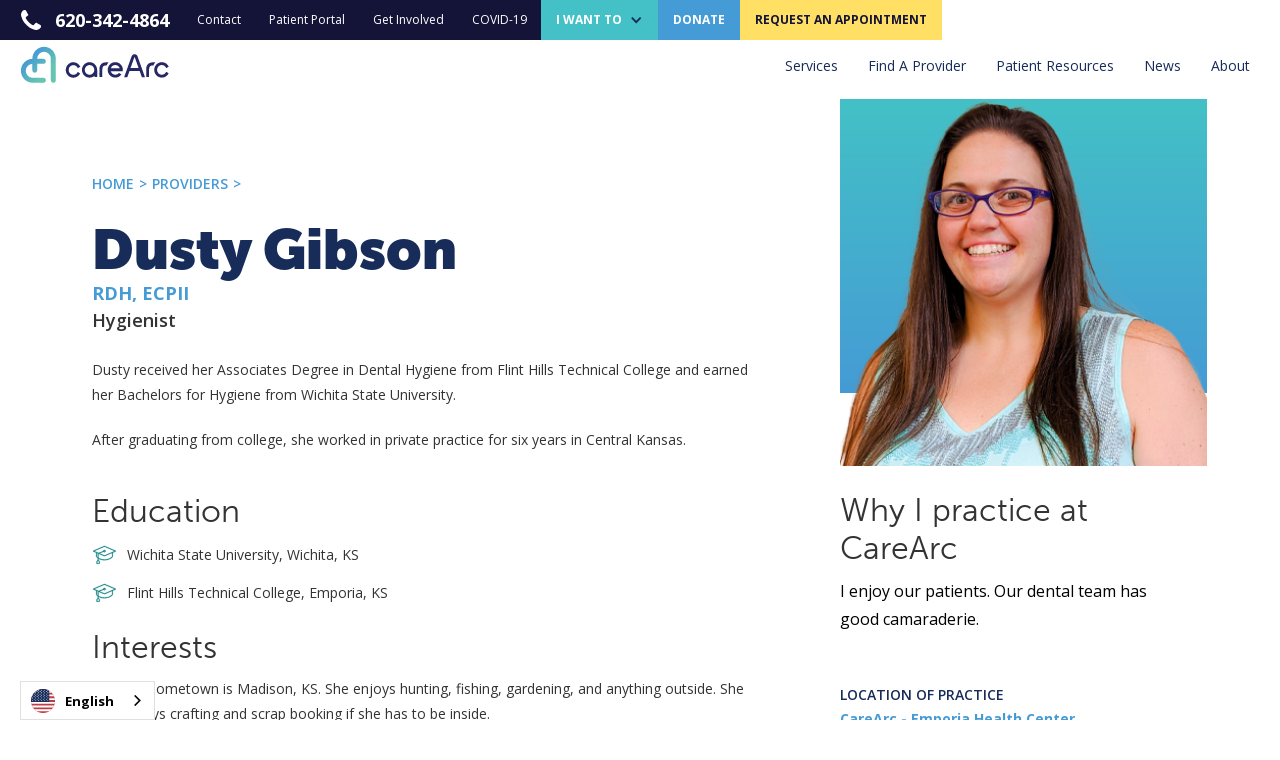

--- FILE ---
content_type: text/html
request_url: https://www.carearc.org/providers/dusty-gibson-rdh-ecpii
body_size: 10823
content:
<!DOCTYPE html><!-- This site was created in Webflow. https://webflow.com --><!-- Last Published: Wed Jan 21 2026 16:43:00 GMT+0000 (Coordinated Universal Time) --><html data-wf-domain="www.carearc.org" data-wf-page="614e21cf87b84553543cb8d0" data-wf-site="614b7c4786ce17ccdafd3fe3" lang="en" data-wf-collection="614e21cf87b84537eb3cb8ce" data-wf-item-slug="dusty-gibson-rdh-ecpii"><head><meta charset="utf-8"/><title>Dusty Gibson, Hygienist | CareArc</title><meta content="RDH, ECPII, Hygienist, Dental Department at CareArc." name="description"/><meta content="Dusty Gibson, Hygienist | CareArc" property="og:title"/><meta content="RDH, ECPII, Hygienist, Dental Department at CareArc." property="og:description"/><meta content="https://cdn.prod.website-files.com/614c91f8c63c0426f482eaa7/61c0c041e18ef56e83dacfd5_Dusty%20Gibson%20360x360.png" property="og:image"/><meta content="Dusty Gibson, Hygienist | CareArc" property="twitter:title"/><meta content="RDH, ECPII, Hygienist, Dental Department at CareArc." property="twitter:description"/><meta content="https://cdn.prod.website-files.com/614c91f8c63c0426f482eaa7/61c0c041e18ef56e83dacfd5_Dusty%20Gibson%20360x360.png" property="twitter:image"/><meta property="og:type" content="website"/><meta content="summary_large_image" name="twitter:card"/><meta content="width=device-width, initial-scale=1" name="viewport"/><meta content="gOt5nbv7dnNAff62c6Za9g5P-X_WR_FaSLNSjzuPTdI" name="google-site-verification"/><meta content="Webflow" name="generator"/><link href="https://cdn.prod.website-files.com/614b7c4786ce17ccdafd3fe3/css/carearc.webflow.shared.29b7b1210.css" rel="stylesheet" type="text/css" integrity="sha384-KbexIQdnnRfJ1kUk37xdt/lYm3HCmuMu7kS3y6qhEvT0H1A+m6zJ5SPDpeWua/qI" crossorigin="anonymous"/><style>@media (min-width:992px) {html.w-mod-js:not(.w-mod-ix) [data-w-id="e3e0c2d7-dab9-e99b-b84d-7643c4a01127"] {opacity:0;}}</style><link href="https://fonts.googleapis.com" rel="preconnect"/><link href="https://fonts.gstatic.com" rel="preconnect" crossorigin="anonymous"/><script src="https://ajax.googleapis.com/ajax/libs/webfont/1.6.26/webfont.js" type="text/javascript"></script><script type="text/javascript">WebFont.load({  google: {    families: ["Open Sans:300,300italic,400,400italic,600,600italic,700,700italic,800,800italic","Vollkorn:400,400italic,700,700italic","Montserrat:100,100italic,200,200italic,300,300italic,400,400italic,500,500italic,600,600italic,700,700italic,800,800italic,900,900italic","Ubuntu:300,300italic,400,400italic,500,500italic,700,700italic"]  }});</script><script src="https://use.typekit.net/lqn7xaj.js" type="text/javascript"></script><script type="text/javascript">try{Typekit.load();}catch(e){}</script><script type="text/javascript">!function(o,c){var n=c.documentElement,t=" w-mod-";n.className+=t+"js",("ontouchstart"in o||o.DocumentTouch&&c instanceof DocumentTouch)&&(n.className+=t+"touch")}(window,document);</script><link href="https://cdn.prod.website-files.com/614b7c4786ce17ccdafd3fe3/61b0cf5ad2483a7ab9bb0af8_CareArc%20Favicon.png" rel="shortcut icon" type="image/x-icon"/><link href="https://cdn.prod.website-files.com/614b7c4786ce17ccdafd3fe3/61af7b9d72651e3bd010e58c_CareAre%20Profile%20Icon.png" rel="apple-touch-icon"/><script async="" src="https://www.googletagmanager.com/gtag/js?id=UA-42448087-1"></script><script type="text/javascript">window.dataLayer = window.dataLayer || [];function gtag(){dataLayer.push(arguments);}gtag('js', new Date());gtag('config', 'UA-42448087-1', {'anonymize_ip': false});</script><!-- Google Tag Manager -->
<script>(function(w,d,s,l,i){w[l]=w[l]||[];w[l].push({'gtm.start':
new Date().getTime(),event:'gtm.js'});var f=d.getElementsByTagName(s)[0],
j=d.createElement(s),dl=l!='dataLayer'?'&l='+l:'';j.async=true;j.src=
'https://www.googletagmanager.com/gtm.js?id='+i+dl;f.parentNode.insertBefore(j,f);
})(window,document,'script','dataLayer','GTM-N3CPSP6');</script>
<!-- End Google Tag Manager -->


<link rel="alternate" hreflang="en" href="https://www.carearc.org">
<link rel="alternate" hreflang="es" href="https://es.carearc.org">

<script type="text/javascript" src="https://cdn.weglot.com/weglot.min.js"></script>
<script>
    Weglot.initialize({
        api_key: 'wg_8897116545fc5eafea7d0e69c1657f359'
    });
</script>

<meta name="facebook-domain-verification" content="2oshu4en4l5wifrvccpo14dc5bdc6x" />


<!-- Meta Pixel Code -->
<script>
!function(f,b,e,v,n,t,s)
{if(f.fbq)return;n=f.fbq=function(){n.callMethod?
n.callMethod.apply(n,arguments):n.queue.push(arguments)};
if(!f._fbq)f._fbq=n;n.push=n;n.loaded=!0;n.version='2.0';
n.queue=[];t=b.createElement(e);t.async=!0;
t.src=v;s=b.getElementsByTagName(e)[0];
s.parentNode.insertBefore(t,s)}(window, document,'script',
'https://connect.facebook.net/en_US/fbevents.js');
fbq('init', '170286865896592');
fbq('track', 'PageView');
</script>
<noscript><img height="1" width="1" style="display:none"
src="https://www.facebook.com/tr?id=170286865896592&ev=PageView&noscript=1"
/></noscript>
<!-- End Meta Pixel Code --><style>
.blur-background {
background: rgba( 22, 132, 132, 0.35 );
box-shadow: 0 8px 32px 0 rgba( 31, 38, 135, 0.37 );
backdrop-filter: blur( 4px );
-webkit-backdrop-filter: blur( 4px );
border-radius: 10px;
border: 1px solid rgba( 255, 255, 255, 0.18 );
}

.textslider{
pointer-events:none;
}
</style>
</head><body class="body-2"><div class="navsection"><div data-animation="default" data-collapse="medium" data-duration="400" data-easing="ease" data-easing2="ease" role="banner" class="navbar-2 w-nav"><div class="top-nav-flex"><div class="navigator-contact-container horizontal vert-centered"><img src="https://cdn.prod.website-files.com/614b7c4786ce17ccdafd3fe3/6172c1cd08acc0da88317a86_Phone%20Icon%20white.svg" loading="lazy" alt="" class="image-28"/><a href="tel:620-342-4864" class="top-nav-link nav-phone w-nav-link"><strong>620-342-4864</strong></a><a href="tel:620-342-4864" class="top-nav-link nav-phone hidden w-nav-link">After Hours:  <strong>620-344-1770</strong></a></div><nav role="navigation" class="nav-menu-3 w-nav-menu"><a href="/clinic-locations/420-w-15th-ave" class="top-nav-link w-nav-link">Contact</a><a href="/patient-portal" class="top-nav-link w-nav-link">Patient Portal</a><a href="/get-involved" class="top-nav-link w-nav-link">Get Involved</a><a href="/covid19" class="top-nav-link w-nav-link">COVID-19</a><div data-w-id="f642b0ad-e752-fb5d-09f6-bfbe0455ba46" class="top-nav-want-container"><div data-hover="false" data-delay="300" data-w-id="f642b0ad-e752-fb5d-09f6-bfbe0455ba47" class="w-dropdown"><div class="top-nav-want-container w-dropdown-toggle"><div class="icon-3 w-icon-dropdown-toggle"></div><div class="top-nav-link nav-bold dropdown">I want to</div></div><nav class="dropdown-list-2 w-dropdown-list"><a href="/request-appointment" class="top-nav-dropdown w-dropdown-link">Request an Appointment</a><a href="/providers" class="top-nav-dropdown w-dropdown-link">Find a Doctor</a><a href="/bill-pay" class="top-nav-dropdown w-dropdown-link">Pay a Bill</a><a href="/covid19" class="top-nav-dropdown w-dropdown-link">Get a COVID Vaccine or Test</a><a href="/donate" class="top-nav-dropdown w-dropdown-link">Make a Donation</a><a href="/careers" class="top-nav-dropdown w-dropdown-link">Apply for a Job</a><a href="/clinic-locations/420-w-15th-ave" class="top-nav-dropdown w-dropdown-link">Find Locations &amp; Directions</a><a href="/fees-and-insurance" class="top-nav-dropdown w-dropdown-link">Find Accepted Insurance Plans</a><a href="/patient-portal" class="top-nav-dropdown w-dropdown-link">Access the Patient Portal</a></nav></div></div><div class="top-nav-donate-container"><a href="/donate" class="top-nav-link nav-bold w-nav-link">Donate</a></div><div class="top-nav-appointment-container"><a href="/request-appointment" class="top-nav-link nav-bold midnight w-nav-link">Request an Appointment</a></div></nav><div class="menu-button-3 w-nav-button"><div class="icon-5 w-icon-nav-menu"></div></div></div></div><div class="bottom-nav-flex"><div data-animation="default" data-collapse="medium" data-duration="400" data-easing="ease-in-cubic" data-easing2="ease-in-cubic" role="banner" class="navbar-3 w-nav"><a href="/" class="brand-2 w-nav-brand"><img src="https://cdn.prod.website-files.com/614b7c4786ce17ccdafd3fe3/61afa073b8b81b0731b03f62_CareArc%20Logo%20Solid%20Full%20Color.svg" loading="lazy" data-w-id="f642b0ad-e752-fb5d-09f6-bfbe0455ba6a" alt="" class="image-8"/></a><div class="menu-button-2 w-nav-button"><div class="icon-4 w-icon-nav-menu"></div></div><nav role="navigation" class="bottom-navbar-wrapper w-nav-menu"><div data-w-id="f642b0ad-e752-fb5d-09f6-bfbe0455ba6e" class="bottom-nav-text-div"><div data-w-id="f642b0ad-e752-fb5d-09f6-bfbe0455ba6f" class="mobile-accordian-trigger"></div><div class="bottom-nav-link navy">Services</div><div class="expand-container"><img src="https://cdn.prod.website-files.com/614b7c4786ce17ccdafd3fe3/617060f1fff39b942d997015_down%20arrow%20white.svg" loading="lazy" width="15" data-w-id="f642b0ad-e752-fb5d-09f6-bfbe0455ba73" alt=""/></div><div class="nav-underline"></div></div><div class="menu-accordian-content services"><a href="/medical" class="w-inline-block"><div class="mobile-menu-extra-links"><span class="text-span">&gt;</span> Primary Care</div></a><a href="/dental" class="w-inline-block"><div class="mobile-menu-extra-links"><span class="text-span">&gt;</span> Dental Care</div></a><a href="/behavioral" class="w-inline-block"><div class="mobile-menu-extra-links"><span class="text-span">&gt;</span> Behavioral Health</div></a><a href="/pharmacy" class="w-inline-block"><div class="mobile-menu-extra-links"><span class="text-span">&gt;</span> Pharmacy</div></a><a href="/women" class="w-inline-block"><div class="mobile-menu-extra-links"><span class="text-span">&gt;</span> Women&#x27;s Health</div></a><a href="/telehealth" class="w-inline-block"><div class="mobile-menu-extra-links"><span class="text-span">&gt;</span> Telehealth</div></a><a href="/vaccinations" class="w-inline-block"><div class="mobile-menu-extra-links"><span class="text-span">&gt;</span> Vaccinations</div></a><a href="/wic" class="w-inline-block"><div class="mobile-menu-extra-links"><span class="text-span">&gt;</span> WIC</div></a><a href="/childcare" class="w-inline-block"><div class="mobile-menu-extra-links"><span class="text-span">&gt;</span> Child Care Licensing</div></a><a href="https://publichealth.lyoncounty.org/" target="_blank" class="w-inline-block"><div class="mobile-menu-extra-links"><span class="text-span">&gt;</span> Community Health</div></a></div><a href="/providers" class="link-block-2 w-inline-block"><div data-w-id="f642b0ad-e752-fb5d-09f6-bfbe0455bab6" class="bottom-nav-text-div"><div class="bottom-nav-link news navy">Find a Provider</div><div class="expand-container navy"><img src="https://cdn.prod.website-files.com/614b7c4786ce17ccdafd3fe3/617060f1fff39b942d997015_down%20arrow%20white.svg" loading="lazy" width="15" alt=""/></div><div class="nav-underline line-up"></div></div></a><div data-w-id="f642b0ad-e752-fb5d-09f6-bfbe0455baae" class="bottom-nav-text-div"><div class="bottom-nav-link navy">Patient Resources</div><div class="expand-container blue"><img src="https://cdn.prod.website-files.com/614b7c4786ce17ccdafd3fe3/617060f1fff39b942d997015_down%20arrow%20white.svg" loading="lazy" width="15" data-w-id="f642b0ad-e752-fb5d-09f6-bfbe0455bab2" alt=""/></div><div class="nav-underline"></div><div data-w-id="f642b0ad-e752-fb5d-09f6-bfbe0455bab4" class="mobile-accordian-trigger"></div></div><div class="menu-accordian-content resources"><a href="/patient-portal" class="w-inline-block"><div class="mobile-menu-extra-links"><span class="text-span">&gt;</span> Patient Portal</div></a><a href="/navigator" class="w-inline-block"><div class="mobile-menu-extra-links"><span class="text-span">&gt;</span> Marketplace Navigator</div></a><a href="/medication" class="w-inline-block"><div class="mobile-menu-extra-links"><span class="text-span">&gt;</span> Prescription Assistance</div></a><a href="/bill-pay" class="w-inline-block"><div class="mobile-menu-extra-links"><span class="text-span">&gt;</span> Pay My Bill</div></a><a href="/sliding-scale" class="w-inline-block"><div class="mobile-menu-extra-links"><span class="text-span">&gt;</span> Sliding Scale</div></a><a href="/fees-and-insurance" class="w-inline-block"><div class="mobile-menu-extra-links"><span class="text-span">&gt;</span> Fees and Insurance</div></a><a href="/clinic-locations/420-w-15th-ave" class="w-inline-block"><div class="mobile-menu-extra-links"><span class="text-span">&gt;</span> Contact Us</div></a><a href="/feedback" class="w-inline-block"><div class="mobile-menu-extra-links"><span class="text-span">&gt;</span> Provide Feedback Online</div></a></div><a data-w-id="2dd72f9b-9c96-de55-81be-3ca9caba8919" href="/news" class="link-block-2 w-inline-block"><div data-w-id="2dd72f9b-9c96-de55-81be-3ca9caba891a" class="bottom-nav-text-div"><div class="bottom-nav-link news navy">News</div><div class="expand-container aqua"><img src="https://cdn.prod.website-files.com/614b7c4786ce17ccdafd3fe3/617060f1fff39b942d997015_down%20arrow%20white.svg" loading="lazy" width="15" alt=""/></div><div class="nav-underline line-up"></div></div></a><div data-w-id="f642b0ad-e752-fb5d-09f6-bfbe0455bae5" class="bottom-nav-text-div"><div class="bottom-nav-link navy">About</div><div class="expand-container yellow"><img src="https://cdn.prod.website-files.com/614b7c4786ce17ccdafd3fe3/617060f1fff39b942d997015_down%20arrow%20white.svg" loading="lazy" width="15" data-w-id="f642b0ad-e752-fb5d-09f6-bfbe0455bae9" alt=""/></div><div class="nav-underline"></div><div data-w-id="f642b0ad-e752-fb5d-09f6-bfbe0455baeb" class="mobile-accordian-trigger"></div></div><div class="menu-accordian-content about"><a href="/history" class="w-inline-block"><div class="mobile-menu-extra-links"><span class="text-span">&gt;</span> History</div></a><a href="/leadership" class="w-inline-block"><div class="mobile-menu-extra-links"><span class="text-span">&gt;</span> Leadership</div></a><a href="/carearc-difference" class="w-inline-block"><div class="mobile-menu-extra-links"><span class="text-span">&gt;</span> CareArc Difference</div></a><a href="/careers" class="w-inline-block"><div class="mobile-menu-extra-links"><span class="text-span">&gt;</span> Careers</div></a></div><div class="more-menu-items"><a href="/request-appointment" class="w-inline-block"><div class="mobile-menu-extra-links">Request An Appointment</div></a><a href="/covid19" class="w-inline-block"><div class="mobile-menu-extra-links">COVID-19 Vaccines or Testing</div></a><a href="/patient-portal" class="w-inline-block"><div class="mobile-menu-extra-links">Patient Portal</div></a><a href="/get-involved" class="w-inline-block"><div class="mobile-menu-extra-links">Get Involved</div></a><a href="/clinic-locations/420-w-15th-ave" class="w-inline-block"><div class="mobile-menu-extra-links">Contact</div></a><a href="/donate" class="w-inline-block"><div class="mobile-menu-extra-links">Donate</div></a><a href="/careers" class="w-inline-block"><div class="mobile-menu-extra-links">Careers</div></a></div><form action="/search" class="nav-search w-form"><input class="nav-search-input w-input" maxlength="256" name="query" placeholder="Search…" type="search" id="search" required=""/><input type="submit" class="nav-search-button w-button" value="Search"/></form></nav></div><div class="megamenu-wrap"><div class="megamenu-panel services"><div class="flexcontainer1100"><div class="megamenu-header-container"><div class="megamenu-header">Services</div><div class="paragraph">Our providers work as a team to meet all your healthcare needs.<br/></div></div><div class="w-layout-grid grid"><a href="/medical" class="megamenu-link w-inline-block"><div class="megamenu-grid-container"><img src="https://cdn.prod.website-files.com/614b7c4786ce17ccdafd3fe3/614c9e8d4ea2611680fd3543_Primary%20Care%20Icon.svg" loading="lazy" alt="Primary Medical Care Icon" class="megamenu-icon"/><div class="navigator-contact-container"><div class="megamenu-subtitle">Medical</div></div></div></a><a href="/pharmacy" class="w-inline-block"><div class="megamenu-grid-container"><img src="https://cdn.prod.website-files.com/614b7c4786ce17ccdafd3fe3/68f10170838366b143b0e75f_Pharmacy%20Icon.svg" loading="lazy" alt="" class="megamenu-icon"/><div class="navigator-contact-container"><div class="megamenu-subtitle">Pharmacy</div></div></div></a><a href="/women" class="w-inline-block"><div class="megamenu-grid-container"><img src="https://cdn.prod.website-files.com/614b7c4786ce17ccdafd3fe3/614c9e8e723155789584cd67_Womans%20health%20Icon.svg" loading="lazy" alt="Women&#x27;s Health icon" class="megamenu-icon"/><div class="navigator-contact-container"><div class="megamenu-subtitle">Women&#x27;s Health</div></div></div></a><a href="/dental" class="link-block w-inline-block"><div class="megamenu-grid-container"><img src="https://cdn.prod.website-files.com/614b7c4786ce17ccdafd3fe3/614c9e8d6bfa19fa31b98164_Tooth%20Icon.svg" loading="lazy" alt="Dental Care Icon" class="megamenu-icon"/><div class="navigator-contact-container"><div class="megamenu-subtitle">Dental </div></div></div></a><a href="/wic" class="w-inline-block"><div class="megamenu-grid-container"><img src="https://cdn.prod.website-files.com/614b7c4786ce17ccdafd3fe3/6172be28f00b6080cb7de7a4_Wic%20Icon.svg" loading="lazy" alt="WIC Icon" class="megamenu-icon"/><div class="navigator-contact-container"><div class="megamenu-subtitle">WIC</div></div></div></a><a href="/childcare" class="w-inline-block"><div class="megamenu-grid-container"><img src="https://cdn.prod.website-files.com/614b7c4786ce17ccdafd3fe3/6172be4c371dd1d67cc0517f_Childcare%20Liscensing%20Icon%203-01.svg" loading="lazy" alt="Child Care Licensing Icon" class="megamenu-icon"/><div class="navigator-contact-container"><div class="megamenu-subtitle">Child Care Licensing</div></div></div></a><a href="/behavioral" class="menu-link w-inline-block"><div class="megamenu-grid-container"><img src="https://cdn.prod.website-files.com/614b7c4786ce17ccdafd3fe3/614c9e8d45020e9668689503_Behavioral%20Health%20Icon.svg" loading="lazy" alt="Behavioral Health Icon" class="megamenu-icon"/><div class="navigator-contact-container"><div class="megamenu-subtitle">Behavioral Health</div></div></div></a><a href="/vaccinations" class="w-inline-block"><div class="megamenu-grid-container"><img src="https://cdn.prod.website-files.com/614b7c4786ce17ccdafd3fe3/617080510941456358859cb1_Vaccination%20Icon.svg" loading="lazy" alt="Vaccination Icon" class="megamenu-icon"/><div class="navigator-contact-container"><div class="megamenu-subtitle">Vaccinations</div></div></div></a><a href="https://publichealth.lyoncounty.org/" target="_blank" class="w-inline-block"><div class="megamenu-grid-container"><img src="https://cdn.prod.website-files.com/614b7c4786ce17ccdafd3fe3/61fd6867754f9429d6bc6fb7_Community%20health%20icon.svg" loading="lazy" alt="" class="megamenu-icon"/><div class="navigator-contact-container"><div class="megamenu-subtitle">Community Health</div></div></div></a></div></div></div><div class="megamenu-panel resources"><div class="flexcontainer1100"><div class="megamenu-header-container"><div class="megamenu-header">Patient Resources</div><div class="paragraph">We want your visit to be easy. These resources can help.<br/></div></div><div class="w-layout-grid grid"><a href="/patient-portal" class="w-inline-block"><div class="megamenu-grid-container"><img src="https://cdn.prod.website-files.com/614b7c4786ce17ccdafd3fe3/6172beede0d7325f93e1d8b7_Patient%20Portal%20Icon.svg" loading="lazy" alt="Patient Portal Icon" class="megamenu-icon"/><div class="navigator-contact-container"><div class="megamenu-subtitle">Patient Portal</div><div class="small-p nav-small-p">Manage your care</div></div></div></a><a href="/bill-pay" class="w-inline-block"><div class="megamenu-grid-container"><img src="https://cdn.prod.website-files.com/614b7c4786ce17ccdafd3fe3/61707e8f21aede9702d79183_Bill%20pay%20Icon-01.svg" loading="lazy" alt="Bill Pay Icon" class="megamenu-icon"/><div class="navigator-contact-container"><div class="megamenu-subtitle">Pay My Bill</div><div class="small-p nav-small-p">Secure and online payment</div></div></div></a><a href="/clinic-locations/420-w-15th-ave" class="w-inline-block"><div class="megamenu-grid-container"><img src="https://cdn.prod.website-files.com/614b7c4786ce17ccdafd3fe3/6172bf97fd516d05dba25645_Phone%20Icon-01.svg" loading="lazy" alt="Contact Us Icon" class="megamenu-icon"/><div class="navigator-contact-container"><div class="megamenu-subtitle">Contact Us</div><div class="small-p nav-small-p">Map, hours and driving directions</div></div></div></a><a href="/navigator" class="w-inline-block"><div class="megamenu-grid-container"><img src="https://cdn.prod.website-files.com/614b7c4786ce17ccdafd3fe3/61707e8fef5d8cdba4697618_Marketplace%20Navigator%20Icon-01.svg" loading="lazy" alt="Marketplace Navigator Icon" class="megamenu-icon"/><div class="navigator-contact-container"><div class="megamenu-subtitle">Marketplace Navigator</div><div class="small-p nav-small-p">Help with the Insurance Marketplace</div></div></div></a><a href="/sliding-scale" class="w-inline-block"><div class="megamenu-grid-container"><img src="https://cdn.prod.website-files.com/614b7c4786ce17ccdafd3fe3/61707e8ee360591a43e38b5b_Sliding%20Scale%20Icon.svg" loading="lazy" alt="" class="megamenu-icon"/><div class="navigator-contact-container"><div class="megamenu-subtitle">Sliding Scale</div><div class="small-p nav-small-p">Pay less depending on your income</div></div></div></a><a href="/feedback" class="w-inline-block"><div class="megamenu-grid-container"><img src="https://cdn.prod.website-files.com/614b7c4786ce17ccdafd3fe3/61702d4badaa6b60f8e04389_Clipboard%20Icon.svg" loading="lazy" alt="Clipboard Icon" class="megamenu-icon"/><div class="navigator-contact-container"><div class="megamenu-subtitle">Provide Feedback Online</div><div class="small-p nav-small-p">Let us know what you are thinking</div></div></div></a><a href="/medication" class="w-inline-block"><div class="megamenu-grid-container"><img src="https://cdn.prod.website-files.com/614b7c4786ce17ccdafd3fe3/6172bf1c61515442d9c670af_Prescription%20assistance%20Icon.svg" loading="lazy" alt="Prescription assistance Icon" class="megamenu-icon"/><div class="navigator-contact-container"><div class="megamenu-subtitle">Prescription Assistance</div><div class="small-p nav-small-p">Discounted medications</div></div></div></a><a href="/fees-and-insurance" class="w-inline-block"><div class="megamenu-grid-container"><img src="https://cdn.prod.website-files.com/614b7c4786ce17ccdafd3fe3/6172bf43e853a8c6d5bc3b7b_Fees%20and%20Insurance%20Icon-01-01.svg" loading="lazy" alt="fees and insurance Icon" class="megamenu-icon"/><div class="navigator-contact-container"><div class="megamenu-subtitle">Fees and Insurance</div><div class="small-p nav-small-p">How much will your visit cost?</div></div></div></a><a href="/forms" class="w-inline-block"><div class="megamenu-grid-container"><img src="https://cdn.prod.website-files.com/614b7c4786ce17ccdafd3fe3/61702d4badaa6b60f8e04389_Clipboard%20Icon.svg" loading="lazy" alt="Clipboard Icon" class="megamenu-icon"/><div class="navigator-contact-container"><div class="megamenu-subtitle">Patient Forms</div><div class="small-p nav-small-p">Forms and Instructions</div></div></div></a></div></div></div><div class="megamenu-panel provider"><div class="flexcontainer1100"><div class="megamenu-header-container"><div class="megamenu-header">Provider</div><div class="paragraph">Find the best provider for you.<br/></div></div><div class="menu-provider-search-containter"><form action="/search" class="provider-search w-form"><input class="nav-search-input w-input" maxlength="256" name="query" placeholder="Search…" type="search" id="search-2" required=""/><input type="submit" class="nav-search-button w-button" value="Search"/></form><a href="/providers" class="cta-button w-button">See All Providers</a></div></div></div><div class="megamenu-panel about"><div class="flexcontainer1100"><div class="megamenu-header-container"><div class="megamenu-header">About</div><div class="paragraph">We are here to make our communities healthier and happier.<br/></div></div><div class="w-layout-grid grid about-grid"><div id="w-node-f642b0ad-e752-fb5d-09f6-bfbe0455bbc1-0455ba3c" class="megamenu-grid-container about"><a href="/history" class="about-linkblock w-inline-block"><img src="https://cdn.prod.website-files.com/614b7c4786ce17ccdafd3fe3/6172c021ced31aa413c3f47d_History%20Icon-01.svg" loading="lazy" alt="History Icon" class="megamenu-icon about"/><div class="navigator-contact-container centered"><div class="megamenu-subtitle">History</div><div class="small-p nav-small-p">Discover our rich history</div></div></a></div><div id="w-node-f642b0ad-e752-fb5d-09f6-bfbe0455bbc8-0455ba3c" class="megamenu-grid-container about"><a href="/leadership" class="about-linkblock w-inline-block"><img src="https://cdn.prod.website-files.com/614b7c4786ce17ccdafd3fe3/6172c0d04d957ab5f3f751e2_Leadership%20Icon.svg" loading="lazy" alt="Leadership Icon" class="megamenu-icon about"/><div class="navigator-contact-container centered"><div class="megamenu-subtitle">Leadership</div><div class="small-p nav-small-p">Our mission, purpose and our leadership team</div></div></a></div><div id="w-node-f642b0ad-e752-fb5d-09f6-bfbe0455bbcf-0455ba3c" class="megamenu-grid-container about"><a href="/carearc-difference" class="about-linkblock w-inline-block"><img src="https://cdn.prod.website-files.com/614b7c4786ce17ccdafd3fe3/614c9e8d4ea2611680fd3543_Primary%20Care%20Icon.svg" loading="lazy" alt="Primary Medical Care Icon" class="megamenu-icon about"/><div class="navigator-contact-container centered"><div class="megamenu-subtitle">CareArc Difference</div><div class="small-p nav-small-p">See how we are different than traditional providers</div></div></a></div><div id="w-node-f642b0ad-e752-fb5d-09f6-bfbe0455bbd6-0455ba3c" class="megamenu-grid-container about"><a href="/careers" class="about-linkblock w-inline-block"><img src="https://cdn.prod.website-files.com/614b7c4786ce17ccdafd3fe3/61707e8fc629d7b40dcec02b_Career%20Icon-01.svg" loading="lazy" alt="Career icon" class="megamenu-icon about"/><div class="navigator-contact-container centered"><div class="megamenu-subtitle">Careers</div><div class="small-p nav-small-p">Help us make a difference.</div></div></a></div></div></div></div></div></div><div data-w-id="f642b0ad-e752-fb5d-09f6-bfbe0455bbdd" class="blur-background"></div></div><div class="sticky-section white-background"><div class="flexcontainer1100 provider"><div class="flex2-3col provider"><div class="provider-text-container"><div class="breadcrumb-container"><a href="/" class="w-inline-block"><div class="label">Home</div></a><div class="label breadcrumb">&gt;</div><a href="/providers" class="w-inline-block"><div class="label">Providers</div></a><div class="label breadcrumb">&gt;</div></div><h1 class="no-top-margin">Dusty Gibson</h1><div class="credentials">RDH, ECPII</div><div class="title">Hygienist</div><div class="w-richtext"><p>Dusty received her Associates Degree in Dental Hygiene from Flint Hills Technical College and earned her Bachelors for Hygiene from Wichita State University. </p><p>After graduating from college, she worked in private practice for six years in Central Kansas.</p></div><h3>Education</h3><div class="education-block"><img src="https://cdn.prod.website-files.com/614b7c4786ce17ccdafd3fe3/61816b6df697ff72903b71c3_Education%20Icon.svg" loading="lazy" alt="" class="image-21"/><div class="paragraph-no-margin">Wichita State University, Wichita, KS</div></div><div class="education-block"><img src="https://cdn.prod.website-files.com/614b7c4786ce17ccdafd3fe3/61816b6df697ff72903b71c3_Education%20Icon.svg" loading="lazy" alt="" class="image-21"/><div class="paragraph-no-margin">Flint Hills Technical College, Emporia, KS</div></div><div class="education-block w-condition-invisible"><img src="https://cdn.prod.website-files.com/614b7c4786ce17ccdafd3fe3/61816b6df697ff72903b71c3_Education%20Icon.svg" loading="lazy" alt="" class="image-21"/><div class="paragraph-no-margin w-dyn-bind-empty"></div></div><h3 class="w-condition-invisible">Specialty Areas and Certifications</h3><div class="paragraph-no-margin w-dyn-bind-empty"></div><div class="paragraph-no-margin w-dyn-bind-empty"></div><div class="paragraph-no-margin w-dyn-bind-empty"></div><div class="w-dyn-bind-empty"></div><h3>Interests</h3><div class="w-richtext"><p><strong> </strong>Dusty&#x27;s hometown is Madison, KS. She enjoys hunting, fishing, gardening, and anything outside. She also enjoys crafting and scrap booking if she has to be inside.</p><p>‍</p></div></div><div class="appointment-request-container w-condition-invisible"><div class="horizonal-headline-container"><h4 class="heading-26">Request an appointment with </h4><h4 class="heading-27">Dusty Gibson</h4><h4 class="heading-26">now!</h4></div><div class="w-embed w-iframe w-script"><iframe src="https://api.leadconnectorhq.com/widget/survey/vZKUMn1XyRskpaQQyJOd" style="border:none;width:100%;" scrolling="no" id="vZKUMn1XyRskpaQQyJOd"></iframe>
<script src="https://link.msgsndr.com/js/form_embed.js"></script></div><p class="small-p">By submitting this form, you are giving CareArc permission to contact you through either email, text, or phone.</p></div></div><div class="flex3col"><div class="sticky-box"><div class="provider-image-container"><img src="https://cdn.prod.website-files.com/614c91f8c63c0426f482eaa7/61c0c041e18ef56e83dacfd5_Dusty%20Gibson%20360x360.png" loading="lazy" alt="" class="provider-photo"/><div class="provider-background-box"></div></div><div><h3>Why I practice at CareArc</h3><p class="big-p">I enjoy our patients. Our dental team has good camaraderie. </p><div class="label location">Location of practice</div><div class="provider-address-box"><div class="provider-location">CareArc - Emporia Health Center</div><div class="provider-address">420 W. 15th Ave.<br/>Emporia, KS 66801<br/><a href="tel:620-342-4864">(620) 342-4864</a></div></div><div class="provider-address-box w-condition-invisible"><div class="provider-location">CareArc - Eureka Health Center</div><div class="provider-address">1602 N. Elm St<br/>Eureka, KS 67045<br/><a href="tel:620-583-7436">(620) 583-7436</a></div></div></div></div></div></div></div><div class="body-section w-condition-invisible"><div class="container1100"><div class="w-layout-grid services-grid"><div class="services-text-container"><h2>We treat the whole you</h2><div class="big-p bottom-button-margin">We provide care that makes you feel respected and valued, just as you are. We take a different approach to your healthcare. We create a team that includes you and your family, your primary care doctor, specialists, dentist, behavioral health consultants, and other healthcare providers to help you reach your goals. Get everything you expect from a primary care provider and so much more.</div></div><ul role="list" class="service-list"><li class="bold-list-text">Preventive care and routine physicals</li><li class="bold-list-text">Immunizations</li><li class="bold-list-text">STI Testing and Treatment</li><li class="bold-list-text">Kan Be Healthy (KBH) Screenings</li><li class="bold-list-text">Acute Illness Treatment</li><li class="bold-list-text">Chronic Illness Management</li><li class="bold-list-text">Obesity Management</li></ul><ul role="list" class="service-list"><li class="bold-list-text">Asthma Screening and treatment</li><li class="bold-list-text">Cancer  Screening<br/></li><li class="bold-list-text">Diabetes Screening and Management</li><li class="bold-list-text">Heart Disease Screening and treatment</li><li class="bold-list-text"><a href="https://www.carearc.org/latest-news-posts/how-to-stay-healthy-while-living-with-hypertension">Hypertension (High Blood Pressure) Management</a></li><li class="bold-list-text">And more!</li></ul></div><div class="big-margin-div not-top-margin"><h3 class="centered">Dedicated to your health</h3><a data-w-id="e3e0c2d7-dab9-e99b-b84d-7643c4a01127" href="/request-appointment" class="cta-button w-button">Get Stared</a></div></div></div><div class="get-involved-section"><div class="container1100"><div class="w-layout-grid grid-2"><div data-w-id="309e715a-5a6c-2d4b-a3d3-9d0cd632d42c" class="involved-wrapper"><div class="navigator-contact-container centered"><img src="https://cdn.prod.website-files.com/614b7c4786ce17ccdafd3fe3/6171adec1f15d17c28776451_Donate%20White%20Icon.svg" loading="lazy" alt="Donate Icon" class="image-13"/><h3 class="white">Donate</h3><div class="paragraph centered white">Your support is needed for us to offer convenient, affordable care.</div></div><a href="/donate" class="cta-button inverse-button w-button">Learn More</a></div><div data-w-id="309e715a-5a6c-2d4b-a3d3-9d0cd632d435" class="involved-wrapper dark-blue-gradient"><div class="navigator-contact-container centered"><img src="https://cdn.prod.website-files.com/614b7c4786ce17ccdafd3fe3/6171afa51f15d14e2d77778d_News%20White%20Icon.svg" loading="lazy" alt="News Icon" class="image-13"/><h3 class="white">News</h3><div class="paragraph centered white">Keep up with the latest news from our team.</div></div><a href="/news" class="cta-button inverse-button w-button">Learn More</a></div><div data-w-id="309e715a-5a6c-2d4b-a3d3-9d0cd632d43e" class="involved-wrapper aquamarine-gradient"><div class="navigator-contact-container centered"><img src="https://cdn.prod.website-files.com/614b7c4786ce17ccdafd3fe3/6171af9d57520f395e1d6b9f_Get%20Involved%20White%20Icon.svg" loading="lazy" alt="Get Involved" class="image-13"/><h3 class="white">Get Involved</h3><div class="paragraph centered white">Play an important role in providing hope and care for our patients.</div></div><a href="/get-involved" class="cta-button inverse-button w-button">Learn More</a></div></div></div></div><div class="footer-section"><div class="flexcolwrapper green mobile-padding hidden"><div data-w-id="30784fc9-c520-c498-7fff-b840f3891032" class="flexcolwrap max-width"><div class="flex2col"><h3 class="white">Take control of your care today.</h3><div class="paragraph teal left-on-mobile">Sign up for our latest updates and offers.</div></div><div class="flex2col"><div id="Newsletter-form" class="w-form"><form id="wf-form-Newsletter-Form" name="wf-form-Newsletter-Form" data-name="Newsletter Form" redirect="/thanks/newsletter-thanks" data-redirect="/thanks/newsletter-thanks" method="get" class="email-form" data-wf-page-id="614e21cf87b84553543cb8d0" data-wf-element-id="30784fc9-c520-c498-7fff-b840f389103a"><input class="nav-search-input w-input" maxlength="256" name="email-2" data-name="Email 2" placeholder="Email" type="email" id="email-2" required=""/><input type="submit" data-wait="Please wait..." class="nav-search-button dark-green w-button" value="Submit"/></form><div class="w-form-done"><div>Thank you! Your submission has been received!</div></div><div class="w-form-fail"><div>Oops! Something went wrong while submitting the form.</div></div></div></div></div></div><div class="middle-footer-section"><div class="flexcontainer1100 vert"><div><img src="https://cdn.prod.website-files.com/614b7c4786ce17ccdafd3fe3/61ae84dd64a4b25b350991df_CareArc%20Wordmark%20White.svg" loading="lazy" alt="" class="footer-logo"/></div><div class="footer-text-div"><div class="w-layout-grid grid-3"><div class="bottom-link-container"><div class="footer-subhead">About CareArc</div><a href="/leadership" class="w-inline-block"><div class="footer-links">Leadership</div></a><a href="/carearc-difference" class="w-inline-block"><div class="footer-links">Services</div></a><a href="/providers" class="w-inline-block"><div class="footer-links">Providers</div></a><a href="#" class="w-inline-block"><div class="footer-links">Patient Resources</div></a><a href="/get-involved" class="w-inline-block"><div class="footer-links">Get Involved</div></a><a href="https://publichealth.lyoncounty.org/" target="_blank" class="w-inline-block"><div class="footer-links">Public Health</div></a></div><div class="bottom-link-container"><div class="footer-subhead">Patient Info</div><a href="https://es.carearc.org" class="w-inline-block"><div class="footer-links">Espanol</div></a><a href="/patient-portal" class="w-inline-block"><div class="footer-links">Patient Portal</div></a><a href="/fees-and-insurance" class="w-inline-block"><div class="footer-links">Fees and Insurance</div></a><a href="/bill-pay" class="w-inline-block"><div class="footer-links">Bill Pay</div></a><a href="/forms" class="w-inline-block"><div class="footer-links">Forms</div></a><a href="/donate" class="w-inline-block"><div class="footer-links">Donate</div></a></div><div class="bottom-link-container"><div class="footer-subhead">Follow</div><a href="https://www.facebook.com/CareArcHealth" target="_blank" class="w-inline-block"><div class="footer-links">Facebook</div></a><a href="https://www.linkedin.com/company/carearc-health" target="_blank" class="w-inline-block"><div class="footer-links">LinkedIn</div></a><a href="https://www.youtube.com/user/flinthillshealth" target="_blank" class="w-inline-block"><div class="footer-links">YouTube</div></a></div></div><div class="bottom-link-container appointments"><div class="footer-subhead">Appointments</div><a href="/request-appointment" class="w-inline-block"><div class="footer-links">Appointment Info</div></a><a href="tel:620-342-4864" class="horizontal-link-block w-inline-block"><img src="https://cdn.prod.website-files.com/614b7c4786ce17ccdafd3fe3/6172c1cd08acc0da88317a86_Phone%20Icon%20white.svg" loading="lazy" alt="" class="image-15"/><div class="footer-links">Emporia: 620-342-4864</div></a><a href="tel:620-344-1770" class="horizontal-link-block w-inline-block"><img src="https://cdn.prod.website-files.com/614b7c4786ce17ccdafd3fe3/6172c1cd08acc0da88317a86_Phone%20Icon%20white.svg" loading="lazy" alt="" class="image-15"/><div class="footer-links">After Hours: 620-344-1770</div></a><a href="/clinic-locations/420-w-15th-ave" class="w-inline-block"><div class="footer-links">Contact Us</div></a></div></div></div></div><div class="bottom-footer-section"><div class="flexcontainer1100 space-between bottom-footer-padding"><div class="bottom-footer-text">This health center receives HHS funding and has Federal Public Health Service (PHS) deemed status with respect to certain health or health-related claims, including medical malpractice claims, for itself and its covered individuals.</div><div class="bottom-footer-text small">Copyright © 2024 CareArc Inc. All Rights Reserved. <a href="https://www.lotandilk.com/" class="bottom-footer-text">Website by Justin Ogleby.</a><br/></div><div class="div-block"><a href="https://www.ncqa.org/programs/health-care-providers-practices/patient-centered-medical-home-pcmh/" target="_blank" class="w-inline-block"><img src="https://cdn.prod.website-files.com/614b7c4786ce17ccdafd3fe3/6171c9162e715ba09d702689_pcmh_logo.png" loading="lazy" alt="Patient-Centered Medical Home Logo" class="seals"/></a><a href="https://bphc.hrsa.gov/initiatives/ftca" target="_blank" class="w-inline-block"><img src="https://cdn.prod.website-files.com/614b7c4786ce17ccdafd3fe3/64ad6c2133850ccdcac0a5aa_ftca-seal.png" loading="lazy" alt="" class="seals"/></a><a href="https://data.hrsa.gov/topics/health-centers/chqr" target="_blank" class="w-inline-block"><img src="https://cdn.prod.website-files.com/614b7c4786ce17ccdafd3fe3/68a4cab887783e0d0935fa95_NQL-2025-DiabetesHealth.png" loading="lazy" sizes="100vw" srcset="https://cdn.prod.website-files.com/614b7c4786ce17ccdafd3fe3/68a4cab887783e0d0935fa95_NQL-2025-DiabetesHealth-p-500.png 500w, https://cdn.prod.website-files.com/614b7c4786ce17ccdafd3fe3/68a4cab887783e0d0935fa95_NQL-2025-DiabetesHealth-p-800.png 800w, https://cdn.prod.website-files.com/614b7c4786ce17ccdafd3fe3/68a4cab887783e0d0935fa95_NQL-2025-DiabetesHealth-p-1080.png 1080w, https://cdn.prod.website-files.com/614b7c4786ce17ccdafd3fe3/68a4cab887783e0d0935fa95_NQL-2025-DiabetesHealth-p-1600.png 1600w, https://cdn.prod.website-files.com/614b7c4786ce17ccdafd3fe3/68a4cab887783e0d0935fa95_NQL-2025-DiabetesHealth-p-2000.png 2000w, https://cdn.prod.website-files.com/614b7c4786ce17ccdafd3fe3/68a4cab887783e0d0935fa95_NQL-2025-DiabetesHealth.png 2400w" alt="" class="seals"/></a></div><div class="small-p horizontal"><div class="bottom-footer-text"><a href="/terms" class="bottom-footer-text">Terms</a> and <a href="/privacy" class="bottom-footer-text">HIPAA Privacy</a></div></div></div></div></div><script src="https://d3e54v103j8qbb.cloudfront.net/js/jquery-3.5.1.min.dc5e7f18c8.js?site=614b7c4786ce17ccdafd3fe3" type="text/javascript" integrity="sha256-9/aliU8dGd2tb6OSsuzixeV4y/faTqgFtohetphbbj0=" crossorigin="anonymous"></script><script src="https://cdn.prod.website-files.com/614b7c4786ce17ccdafd3fe3/js/webflow.schunk.36b8fb49256177c8.js" type="text/javascript" integrity="sha384-4abIlA5/v7XaW1HMXKBgnUuhnjBYJ/Z9C1OSg4OhmVw9O3QeHJ/qJqFBERCDPv7G" crossorigin="anonymous"></script><script src="https://cdn.prod.website-files.com/614b7c4786ce17ccdafd3fe3/js/webflow.schunk.8050c64771ecf19b.js" type="text/javascript" integrity="sha384-m4mK5+GVPi7P1MDrGXPmMBP51fUIkUmTjWh+DE0jYlr8itB1I4/ZtWAeCWM7Ix4Y" crossorigin="anonymous"></script><script src="https://cdn.prod.website-files.com/614b7c4786ce17ccdafd3fe3/js/webflow.f4b3cb67.6d1ef4c8e4292328.js" type="text/javascript" integrity="sha384-DJxaxWsmmewQ9ArjbTXvF3OFI4fgz0fdYnSncFmasXv5D7NDLUBBu8TndE4DFS2r" crossorigin="anonymous"></script><!-- Google Tag Manager (noscript) -->
<noscript><iframe src="https://www.googletagmanager.com/ns.html?id=GTM-N3CPSP6"
height="0" width="0" style="display:none;visibility:hidden"></iframe></noscript>
<!-- End Google Tag Manager (noscript) -->

<script src="https://cdnjs.cloudflare.com/ajax/libs/js-cookie/2.2.1/js.cookie.min.js" ></script>

<script>
const delay = 3; // pop-up delay in seconds
const popupId = "pop-up-wrapper"; // pop-up Id name

$(document).ready(function() {
if (!Cookies.get('alert')) {
   setTimeout(function() {
document.getElementById(popupId).style.display = "flex";
  Cookies.set('alert', true, { expires: 1 });
  }, delay*1000);
}
});
</script>

<script>
document.addEventListener('DOMContentLoaded', function() {
  var currentYear = new Date().getFullYear();
  var footerTextElements = document.querySelectorAll('.bottom.Footer.text');
  footerTextElements.forEach(function(element) {
    element.textContent = 'Copyright © ' + currentYear + ' Your Company Name. All rights reserved.';
  });
});
</script>


</body></html>

--- FILE ---
content_type: text/html;charset=utf-8
request_url: https://api.leadconnectorhq.com/widget/survey/vZKUMn1XyRskpaQQyJOd
body_size: 14883
content:
<!DOCTYPE html><html><head><meta charset="utf-8"><meta name="viewport" content="minimum-scale=1.0, width=device-width, maximum-scale=1, user-scalable=no"><link rel="preconnect" href="https://fonts.gstatic.com/" crossorigin="anonymous"><script src="https://storage.googleapis.com/builder-preview/iframe/iframeResizer.contentWindow.min.js" async type="text/javascript"></script><script src="https://storage.googleapis.com/builder-preview/iframe/pixel.js" async type="text/javascript"></script><script src="https://stcdn.leadconnectorhq.com/libphonenumber/1.10.60/libphonenumber-js.min.js" async type="text/javascript"></script><script src="https://stcdn.leadconnectorhq.com/intl-tel-input/17.0.12/js/utils.min.js" async type="text/javascript"></script><script src="https://stcdn.leadconnectorhq.com/libphonenumber/1.10.60/libphonenumber-js.min.js" async type="text/javascript"></script><script src="https://stcdn.leadconnectorhq.com/intl-tel-input/17.0.12/js/utils.min.js" async type="text/javascript"></script><script src="https://stcdn.leadconnectorhq.com/intl-tel-input/intlTelInput.min.js" async type="text/javascript"></script><style>@import url('https://fonts.googleapis.com/css?family=roboto:100,100i,300,300i,400,400i,500,500i,700,700i,900,900i|Roboto:100,100i,300,300i,400,400i,500,500i,700,700i,900,900i');

  #_builder-form .form-builder--item input[type=text][class=form-control],#_builder-form .form-builder--item .date-picker-custom-style,#_builder-form .form-builder--item input[type=number]{
    background-color: #F7FAFC !important;
    color: #000000 !important;
    border: 0px none #FFFFFF !important;
    border-radius: 5px !important;
    padding: 10px 20px 10px 20px !important;
    box-shadow: 0px 0px 0px 0px #FFFFFF;
    font-family: 'roboto';
    font-size: 14px;
    font-weight: 400;
    background-clip: inherit !important;
  }
  #_builder-form textarea {
    background-color: #F7FAFC !important;
    color: #000000 !important;
    border: 0px none #FFFFFF !important;
    border-radius: 5px !important;
    padding: 10px 20px 10px 20px !important;
    box-shadow: 0px 0px 0px 0px #FFFFFF !important;
    font-family: 'roboto';
    font-size: 14px;
    font-weight: 400;
    background-clip: inherit !important;
  }
  #_builder-form input[type=tel],#_builder-form input[type=email],#_builder-form .multiselect .multiselect__tags{
    background-color: #F7FAFC !important;
    color: #000000 !important;
    border: 0px none #FFFFFF !important;
    border: 0px none #FFFFFF !important;
    border-radius: 5px !important;
    padding: 10px 20px 10px 20px !important;
    box-shadow: 0px 0px 0px 0px #FFFFFF;
    font-family: 'roboto';
    font-size: 14px;
    font-weight: 400;
    background-clip: inherit !important;
  }
  #_builder-form .multi_select_form {
    border-radius: 5px !important;
  }
  #_builder-form .iti--allow-dropdown input, .iti--allow-dropdown input[type=tel]{
    padding-left: 50px !important;
  }
  #_builder-form .countryphone {
    height: inherit;
  }


  #_builder-form .form-builder--item .date-picker-custom-style input[type=text],  #_builder-form .form-builder--item .multiselect .multiselect__placeholder {
    padding:0;
    background-color: #F7FAFC;
    color: #000000;
    font-size: 14px;
  }
  #_builder-form .form-builder--item .multiselect .multiselect__input{
    background-color: #F7FAFC !important;
  }
  #_builder-form .form-builder--item .multiselect .multiselect__select{
    background: transparent;
    z-index:10;
  }
  #_builder-form .form-builder--item .multiselect ,.multiselect__single{
    padding:0 !important;
    margin:0 !important;
    min-height: 24px;
    color:  #000000 !important;
    background-color: #F7FAFC !important;
    font-family: 'roboto';
    font-size: 14px;
    font-weight: 400;
  }
  #_builder-form .form-builder--item  .multiselect__placeholder {
    padding:0 !important;
    margin:0 !important;
    min-height: 24px;
    color: #AFB8BC !important;
    background-color: #F7FAFC !important;
    font-family: 'roboto';
    font-size: 14px;
    font-weight: 400;
  }
  #_builder-form .field-container{
    width:100%;
    max-width: undefinedpx;
  }
  #_builder-form ::-webkit-input-placeholder { /* Chrome, Firefox, Opera, Safari 10.1+ */
    color: #AFB8BC;
    font-family: 'roboto';
    font-size: 14px;
    font-weight: 400;
    opacity: 1; /* Firefox */
  }
  #_builder-form ::placeholder {
    color: #AFB8BC !important;
    font-family: 'roboto';
    font-size: 14px;
    font-weight: 400;
  }
  #_builder-form :-ms-input-placeholder { /* Internet Explorer 10-11 */
    color: #AFB8BC !important;
    font-family: 'roboto';
    font-size: 14px;
    font-weight: 400;
  }
  #_builder-form ::-ms-input-placeholder { /* Microsoft Edge */
    color: #AFB8BC !important;
    font-family: 'roboto';
    font-size: 14px;
    font-weight: 400;
  }

  #_builder-form label{
    color: #000000;
    font-family: 'roboto';
    font-size: 14px;
    font-weight: 400;
  }
  #_builder-form label * {
    color: #000000;
    font-family: 'roboto';
  }
  #_builder-form .text-element * {
    color: inherit;
    font-family: 'roboto';
  }
  #_builder-form .short-label{
    color: #464d5f;
    font-family: 'Roboto';
    font-size: 12px;
    font-weight: 300;
    -webkit-font-smoothing: auto;
  }
  #_builder-form .form-builder--item .payment-suggestion-tag-container {
    background-color: #F7FAFC;
    color: #000000 !important;
    font-family: 'roboto';
    font-size: 14px;
    font-weight: 400;
      box-shadow: 0px 0px 0px 0px #FFFFFF;
  }
  #_builder-form .product-summary-amount-large, #order-confirmation .product-summary-amount-large {
    color: #000000;
    font-size: 18px;
    font-weight: 600;
    font-family: roboto;
    line-height: 1.5rem;
  }
  #_builder-form .product-summary-amount-normal, #order-confirmation .product-summary-amount-normal {
    color: #000000;
    font-size: 14px;
    font-weight: 500;
    font-family: roboto;
    line-height: 1.5rem;
  }
  #_builder-form .product-summary-label-bold, #order-confirmation .product-summary-label-bold{
    color: #000000;
    font-size: 14px;
    font-weight: 600;
    font-family: roboto;
    line-height: 1.5rem;
  }
  #_builder-form .crossed-amount {
    color: #000000;
    font-size: 16px;
    font-weight: 500;
    font-family: roboto;
    line-height: 1.5rem;
  }
  #_builder-form .product-summary-label-large, #order-confirmation .product-summary-label-large{
    color: #000000;
    font-size: 16px;
    font-weight: 500;
    font-family: roboto;
    line-height: 1.575rem;
  }
  #_builder-form .product-summary-label-normal, #order-confirmation .product-summary-label-normal{
    color: #000000;
    font-size: 14px;
    font-weight: 400;
    font-family: roboto;
    line-height: 1.575rem;
  }
  #_builder-form .product-summary-label-small, #order-confirmation .product-summary-label-small{
    color: #000000;
    font-size: 12px;
    font-weight: 400;
    font-family: roboto;
    line-height: 1.575rem;
  }
  #_builder-form .variant-tag {
    color: #000000;
    font-size: 13px;
    font-weight: 400;
    font-family: roboto;
    line-height: 1.5rem;
  }
  #_builder-form .selected-tag {
    background-color: #009ef426 !important;
  }
  #_builder-form .payment-tag, #_builder-form .quantity-container-counter {
    box-shadow: 0px 0px 0px 0px #FFFFFF;
    background-color : #F7FAFC;
  }
  #_builder-form .quantity-container-counter  {
    padding-top: 8px !important;
    padding-bottom:  8px !important;
  }
  #_builder-form .quantity-text {
    font-size: 14px !important;
  }
  .bubble-label, .bubble-checkbox-label {
    background-color: #F7FAFC !important;
    color: #AFB8BC !important;
    font-family: 'roboto' !important;
    font-size: 14px !important;
    font-weight: 400 !important;
  }
  .bubble-container, .bubble-checkbox-container {
    border: 0px none #FFFFFF !important;
    border-radius: 12px !important;
    /* Small horizontal gap between bubbles */
    margin-left: 2px !important;
    margin-right: 2px !important;
    padding: 10px 20px 10px 20px !important;
    box-shadow: 0px 0px 0px 0px #FFFFFF;
    font-family: 'roboto';
    font-size: 14px;
    font-weight: 400;
    background-clip: inherit !important;
  }
  
  </style><style>@import url('https://fonts.googleapis.com/css?family=Roboto:100,100i,300,300i,400,400i,500,500i,700,700i,900,900i');</style><link rel="stylesheet" href="https://stcdn.leadconnectorhq.com/intl-tel-input/17.0.12/css/intlTelInput.min.css"><link rel="stylesheet" href="https://stcdn.leadconnectorhq.com/intl-tel-input/17.0.12/css/intlTelInput.min.css"><style>
    @media screen and (min-width: 600px) {
      .form-builder--item .left-label-alignment, .payment-outlayer .left-label-alignment {
        width: 200px;
        display: inline-block;
        float: left;
        text-align: left;
        padding: 0 10px 0 0;
      }

      .form-builder--item .right-label-alignment, .payment-outlayer .right-label-alignment {
        width: 200px;
        display: inline-block;
        float: left;
        text-align: right;
        padding: 0 10px 0 0;
      }
    }</style><style> #_builder-form label{color:#000000;}</style><style>#_builder-form * {
  font-family: "Open Sans";
}
#_builder-form .ghl-footer.ghl-footer-preview {
  display: contents !important;
}
#_builder-form .ghl-progress-bar {
  display: contents !important;
}
#_builder-form .ghl-progress-bar-inner {
  color: #252863 !important;
}
#_builder-form .ghl-progress-bar-background {
  color: #000000;
}
#_builder-form button {
  background: #252863 !important;
  color: #f4f0e9 !important;
  border-radius: 50px !important;
}
#_builder-form .ghl-next-button {
  background: #252863 !important;
  color: #f4f0e9 !important;
  border-radius: 50px !important;
}</style><style>@charset "UTF-8";@keyframes rotateSlideOutNext{0%{position:absolute}25%{opacity:.5;transform:translateZ(-500px)}75%,to{opacity:.5;transform:translateZ(-500px) translate(-200%)}}@keyframes rotateSlideInNext{0%,25%{opacity:.5;position:relative;transform:translateZ(-500px) translate(200%)}75%{opacity:.5;transform:translateZ(-500px)}to{opacity:1;transform:translateZ(0) translate(0)}}@keyframes rotateSlideOutPrev{0%{position:absolute}25%{opacity:.5;transform:translateZ(-500px)}75%,to{opacity:.5;transform:translateZ(-500px) translate(200%)}}@keyframes rotateSlideInPrev{0%,25%{opacity:.5;position:relative;transform:translateZ(-500px) translate(-200%)}75%{opacity:.5;transform:translateZ(-500px)}to{opacity:1;transform:translateZ(0) translate(0)}}@keyframes v-moonStretchDelay{to{transform:rotate(1turn)}}.ghl-button-bar{direction:rtl;display:inline;position:relative;text-align:center;z-index:2}.ghl-button-bar input{cursor:pointer;position:relative}.ghl-button-bar .ghl-next-button{border:0;border-radius:4px;float:right;font-weight:600;height:40px;margin:10px;min-width:50px;padding:0 15px;text-align:center;width:auto}.ghl-button-bar .ghl-next-button:focus{outline:0}.ghl-button-bar .ghl-next-button .right-pointing-triangle:after{content:"▶︎"}.ghl-button-bar .ghl-submit-button{float:right;font-weight:600;margin:10px;padding:0 15px}.ghl-button-bar .ghl-back-button,.ghl-button-bar .ghl-submit-button{border:0;border-radius:4px;height:40px;min-width:50px;text-align:center;width:auto}.ghl-button-bar .ghl-back-button{float:left;margin:10px 0 0 10px;text-indent:-4px}.ghl-button-bar .ghl-back-button:focus{outline:0}.ghl-button-bar .ghl-back-button .left-pointing-triangle:after{content:"◀︎"}input#sg_NextButton{padding-left:15px;padding-right:15px}.ghl-button,.ghl-file-field input[type=button],.ghl-next-button{background-color:#3a8ea8;color:#fff}.ghl-next-button:disabled{cursor:none;opacity:.7}.ghl-add-another-button,.ghl-back-button,.ghl-browse-btn,.ghl-configurator-btn,.ghl-submit-button{background-color:#3a8ea8;color:#fff}.ghl-question-set{margin-top:12px;overflow-y:visible;perspective:1200px;position:relative;transform-style:preserve-3d;zoom:1;z-index:2}.ghl-question-set .ghl-question{clear:both;display:none;left:0;line-height:1.8;overflow:hidden;top:0;transform:translateZ(0);visibility:hidden;width:100%}.ghl-question-set .ghl-question.ghl-page-current{display:block;overflow:visible;padding-bottom:0;visibility:visible}.ghl-question-set .form-field-container label{color:#000}.ghl-survey-form{background-color:#fff;height:auto;height:100%;margin-bottom:50px;overflow-y:visible;padding:1.5em 30px 2em;width:100%}.ghl-survey-form .ghl-page-description p{font-size:1.1em;line-height:1.72222;margin:0 0 .833em}.ghl-survey-form .alert{border-left:9px solid #ff4747;border-radius:0;color:#792020;transition:all .3s ease-in}.ghl-survey-form .alert ul{margin-bottom:0;padding-left:20px}.ghl-survey-form-banner{background-color:#fff;height:auto;height:100%;margin:0 auto;overflow-x:hidden;overflow-y:visible;padding:1.5em 30px 2em;width:80%}.ghl-body{background-color:transparent}.ghl-body .img-opt-title{padding:5px}.form-builder--wrap-questions .col-12,.form-builder--wrap-questions .col-6,.form-builder--wrap-questions .form-builder--item,.form-builder--wrap-questions .row{padding:0}.ghl-page-rotateSlideOutNext{animation:rotateSlideOutNext 1s ease both}.ghl-page-rotateSlideInNext{animation:rotateSlideInNext 1s ease both}.ghl-page-rotateSlideOutPrev{animation:rotateSlideOutPrev 1s ease both}.ghl-page-rotateSlideInPrev{animation:rotateSlideInPrev 1s ease both}.ghl-footer-wrap{margin:0 auto 11%;padding:26px 10px 5px;text-align:center;width:80%}.ghl-form-wrap{margin:0 auto 60px}.ghl-banner{margin:auto}.ghl-banner img{display:block;max-width:100%;width:100%}.ghl-banner.ghl-survey-form-banner{height:auto;min-height:auto;padding:0}table.table.table-borderless th{border:0;padding:.75rem}table.table.table-borderless tr th:first-child{max-width:150px;padding-right:0;text-align:right;vertical-align:middle}.ghl-question-set.ghl-ques-wrap-big .custom-vue-select.form-control,.ghl-question-set.ghl-ques-wrap-big input[type=email],.ghl-question-set.ghl-ques-wrap-big input[type=number],.ghl-question-set.ghl-ques-wrap-big input[type=phone],.ghl-question-set.ghl-ques-wrap-big input[type=text],.ghl-question-set.ghl-ques-wrap-big textarea{width:50%}.ghl-question-set.ghl-ques-wrap-big .form-builder--item-input{margin-bottom:17px}.ghl-question-set.ghl-ques-wrap-big .form-builder--item-input .custom-vue-select.form-control,.ghl-question-set.ghl-ques-wrap-big .form-builder--item-input input,.ghl-question-set.ghl-ques-wrap-big .form-builder--item-input textarea{width:100%}.setOverflow{overflow:hidden}</style><style>.ghl-footer.ghl-footer-preview[data-v-cb2d3583]{position:fixed;z-index:9}</style><style>.date-picker-custom-style{-webkit-appearance:none;-moz-appearance:none;appearance:none;background:#f3f8fb;background-clip:padding-box;border:none;border-radius:.3125rem;color:#2a3135;display:block;font-size:.875rem;line-height:1.5;padding:7px 5px;transition:all .2s ease-in-out 0s;width:100%}.vdpInnerWrap{font-size:10px!important}.hl-app .multi_select_form .multiselect__option,.hl-app .multi_select_form .multiselect__single{color:#2a3135;font-size:.875rem!important;text-decoration:none}.hl-app .multi_select_form .multiselect__select{top:0}.hl-app .multi_select_form .multiselect__single{padding:7px 40px 7px 0}.hl-app .multi_select_form .multiselect__input,.hl-app .multi_select_form .multiselect__single{margin:0!important;padding:0!important;vertical-align:0}.hl-app .multi_select_form .multiselect__input{line-height:normal!important;padding:7px 40px 7px 0}.hl-app .multi_select_form .option__desc{display:grid;grid-template-columns:220px auto;white-space:normal}.hl-app .multi_select_form .multiselect__option{color:#607179;line-height:25px;min-height:25px;padding:10px;white-space:normal}.hl-app .multi_select_form .multiselect__option--highlight,.hl-app .multi_select_form .multiselect__option--selected.multiselect__option--highlight{background:#188bf633;color:#333}.hl-app .multi_select_form .multiselect__option--highlight:hover{background-color:#188bf633;color:#188bf6}.hl-app .multi_select_form .multiselect__option--highlight:focus{color:#000}.hl-app .multi_select_form .multiselect__placeholder{color:#adadad;display:inline-block;margin-bottom:0;min-height:32px;padding:6px 40px 10px 0}.hl-app .multi_select_calendar .noResult{font-size:12px}#_builder-form .fields-container{padding:30px 0!important}#_builder-form .remove-extra-padding{padding-bottom:0!important;padding-top:0!important}.form-top-padding{padding-top:6px}.file-input{display:none}.custom-file-upload{border:1px solid #ccc;border-radius:4px;cursor:pointer;display:block!important;min-height:5rem;text-align:center;width:100%}.custom-file-upload svg{display:block;margin:5px auto;width:30px}#_builder-form .custom-file-upload{color:#6e7d84!important}.bi-upload{font-size:20px}#_builder-form button{border:none}#_builder-form .signature-button{border:1px solid #ccc!important;border-radius:4px;cursor:pointer;width:100%}.form-builder--item .signature-container{align-items:flex-end;display:flex!important;flex-direction:column;width:100%}.form-builder--item .signature-container a{color:#6e7d84;text-decoration:underline}.hl-app .iti{width:100%}.hl-app{-webkit-font-smoothing:auto!important;-moz-osx-font-smoothing:auto!important}.countryphone{background-color:#f3f8fb;border:none;border-radius:5px;height:51px;width:100%}.extra-top-padding{padding-top:1rem}.d-none{display:none!important}.test-mode-badge{background-color:#ffde92;border-radius:4px;color:#bb5504;font-size:10px;font-weight:700;margin:0 .2rem;padding:2px 4px;text-transform:uppercase}.loader-container{left:0;margin:0 auto;position:absolute;right:0;top:30%;width:50px;z-index:99}.v-moon3{box-sizing:border-box}.short-label{color:#464d5f;display:block;font-size:12px;margin-left:2px;margin-top:11px;min-height:13px;word-break:break-word}.flex-col{display:flex;flex-direction:column}.item-description{white-space:normal}.item-description,.item-description pre{word-wrap:break-word;max-width:100%;overflow-wrap:break-word}.item-description pre{color:#fff!important;display:block;font-family:inherit;margin:0;white-space:pre-wrap}.grecaptcha-badge{height:0!important;width:0!important}.survey-progress-bar-mobile{border-radius:4px 4px 0 0;height:8px;left:0;margin:0;position:absolute;right:0;top:0;z-index:1}.survey-progress-bar-header{border-radius:4px 4px 0 0;margin-bottom:0;position:relative}.survey-progress-fill-mobile{border-radius:4px 0 0;height:100%;transition:width .3s ease-in-out}</style><style>.form-builder--item .item-description{display:block}.form-builder--item .error{margin-top:10px}.confirm-btn,.reset-btn,.verify-phone-btn{background:#fff;border:1px solid #d0d5dd!important;border-radius:8px;box-shadow:0 1px 2px #1018280d;color:#344055;cursor:pointer;line-height:1.5!important;padding:8px 20px;text-wrap:nowrap;white-space:nowrap}.confirm-btn{background-color:#155eef;color:#fff;margin-right:.75rem}.verification-container{margin-top:10px}.phone-input{-moz-column-gap:12px;column-gap:12px}.phone-input,.verified-text{align-items:center;display:flex}.verified-text{color:#72b76f;-moz-column-gap:4px;column-gap:4px}.flex{display:flex}.block{display:block}.mt-3{margin-top:.75rem}.mb-3{margin-bottom:.75rem}.otp::-moz-placeholder{font-size:14px!important}.otp::placeholder{font-size:14px!important}.recaptch-top-margin{margin-top:.5em}</style><style>.form-builder--item .item-description{display:block}.form-builder--item .error{margin-top:10px}.confirm-btn,.preview-common-btn,.reset-btn{background:#fff;border:1px solid #d0d5dd!important;border-radius:8px;box-shadow:0 1px 2px #1018280d;color:#344055;cursor:pointer;line-height:1.5!important;padding:8px 20px;text-wrap:nowrap;white-space:nowrap}.confirm-btn{background-color:#155eef;color:#fff;margin-right:.75rem}.verification-container{margin-top:10px}.email-input{-moz-column-gap:12px;column-gap:12px}.email-input,.verified-text{align-items:center;display:flex}.verified-text{color:#72b76f;-moz-column-gap:4px;column-gap:4px}.flex{display:flex}.block{display:block}.mb-3{margin-bottom:.75rem}.mt-3{margin-top:.75rem}.otp::-moz-placeholder{font-size:14px!important}.otp::placeholder{font-size:14px!important}.recaptch-top-margin{margin-top:.5em}</style><style>.option-radio{padding-right:6px}.option-radio input.add-custom-opt{background:#fff;border:none;border-bottom:1px solid #e1e1e1;border-radius:3px;font-size:14px;margin-bottom:0 px;margin-left:10px;padding:3px;width:50%}.form-builder--item .item-description{display:block}.form-builder--item .error{margin-top:10px}.field-label{display:block!important}.display-flex{display:flex}.standard-radio-container{align-items:center;display:flex;margin-bottom:5px}.option-radio-bubble{margin-bottom:0}.bubble-option-container{align-items:center!important;display:flex!important;margin-bottom:8px!important}.bubble-label{align-items:center;background:transparent;border:1px solid #d0d5dd;border-radius:12px;-moz-column-gap:8px;column-gap:8px;cursor:pointer;display:grid!important;grid-template-columns:auto 1fr;margin:0!important;max-width:100%;overflow-wrap:anywhere;padding:8px 30px;transition:all .2s ease;white-space:normal;width:auto;word-break:break-word}.bubble-label:hover{border-color:#d1d5db}.bubble-radio{align-self:center;margin:0;position:static}.bubble-radio:checked+.bubble-label{color:#1e40af}.bubble-label:has(input:checked){color:#1e40af}.custom-bubble-label{display:inline-block!important;max-width:100%;min-width:0;overflow-wrap:anywhere;white-space:normal;word-break:break-word}.custom-text-input{background:transparent!important;border:none;color:inherit;font-size:inherit;margin-left:4px;max-width:100%;min-width:0;outline:none;overflow:hidden;padding:.25rem 0!important;text-overflow:ellipsis;white-space:nowrap;width:100%}.custom-text-input::-moz-placeholder{text-overflow:ellipsis;white-space:nowrap}.custom-text-input::placeholder{text-overflow:ellipsis;white-space:nowrap}</style><style>.form-builder--item .item-description{display:block}.form-builder--item .error{margin-top:10px}@media screen and (max-width:650px){.form-builder--item .item-description{display:block}}</style><style>.captcha-container[data-v-12f65299]{overflow:hidden}</style><style>.ghl-footer[data-v-9f60a3a3]{background:#222;box-shadow:0 0 7px #323232bf;display:block;height:60px;inset:auto 0 0;margin:0;overflow:none;padding:6px 0;position:absolute;text-align:center;width:100%;z-index:0}.ghl-footer .ghl-btn-align[data-v-9f60a3a3]{float:right;position:relative;right:0;top:-2px}.ghl-body.in-iframe .ghl-footer[data-v-9f60a3a3]{z-index:1}.ghl-progress-bar[data-v-9f60a3a3]{bottom:15px;clear:both;height:20px;left:50%;margin:0 0 0 -80px;position:absolute;width:160px;zoom:1;line-height:20px}.ghl-progress-bar-text[data-v-9f60a3a3]{background-color:#3a8ea8;border-radius:10px 0 0 10px;color:#fff;display:inline-block;float:left;font-size:14px;text-align:center;width:45px}.ghl-progress-bar-background[data-v-9f60a3a3]{background-color:#bfc5ca;border-left:1px solid #fff;border-radius:0 10px 10px 0;float:left;width:115px}.ghl-progress-bar-inner[data-v-9f60a3a3]{background-color:#3a8ea8;border-radius:0;height:20px}.ghl-progress-bar-background.percent-100 .ghl-progress-bar-inner[data-v-9f60a3a3]{border-radius:0 12px 12px 0}</style><link rel="stylesheet" href="https://stcdn.leadconnectorhq.com/_preview/entry.IgpDOq8p.css" crossorigin><link rel="stylesheet" href="https://stcdn.leadconnectorhq.com/_preview/app.B5kXtSKO.css" crossorigin><link rel="stylesheet" href="https://stcdn.leadconnectorhq.com/_preview/surveyComponent.Cs3lLbQf.css" crossorigin><link rel="stylesheet" href="https://stcdn.leadconnectorhq.com/_preview/FooterSwitcher.-zeMHy-7.css" crossorigin><link  as="script" crossorigin href="https://stcdn.leadconnectorhq.com/_preview/DfwiObZS.js"><link  as="script" crossorigin href="https://stcdn.leadconnectorhq.com/_preview/DIsbn4xe.js"><link  as="script" crossorigin href="https://stcdn.leadconnectorhq.com/_preview/DLtKBOhm.js"><link  as="script" crossorigin href="https://stcdn.leadconnectorhq.com/_preview/DDlVxTYQ.js"><link  as="script" crossorigin href="https://stcdn.leadconnectorhq.com/_preview/DF_HD0fx.js"><link  as="script" crossorigin href="https://stcdn.leadconnectorhq.com/_preview/TZRknsBj.js"><link  as="script" crossorigin href="https://stcdn.leadconnectorhq.com/_preview/DpRrHYCb.js"><link  as="script" crossorigin href="https://stcdn.leadconnectorhq.com/_preview/C1tj4Q3H.js"><link  as="script" crossorigin href="https://stcdn.leadconnectorhq.com/_preview/NmQ5Ukoq.js"><link  as="script" crossorigin href="https://stcdn.leadconnectorhq.com/_preview/jFYJHH6d.js"><link  as="script" crossorigin href="https://stcdn.leadconnectorhq.com/_preview/DW-3PSLe.js"><link  as="script" crossorigin href="https://stcdn.leadconnectorhq.com/_preview/CdTE_5vG.js"><link  as="script" crossorigin href="https://stcdn.leadconnectorhq.com/_preview/D4P7Ci7i.js"><link  as="script" crossorigin href="https://stcdn.leadconnectorhq.com/_preview/nYEoF91a.js"><link  as="script" crossorigin href="https://stcdn.leadconnectorhq.com/_preview/C3e4t58V.js"><link  as="script" crossorigin href="https://stcdn.leadconnectorhq.com/_preview/Dipz0mOK.js"><link  as="script" crossorigin href="https://stcdn.leadconnectorhq.com/_preview/CpLRuFB8.js"><link  as="script" crossorigin href="https://stcdn.leadconnectorhq.com/_preview/DMf_iQbA.js"><link  as="script" crossorigin href="https://stcdn.leadconnectorhq.com/_preview/BgqGpmaU.js"><link  as="script" crossorigin href="https://stcdn.leadconnectorhq.com/_preview/CAWZ4atU.js"><link  as="script" crossorigin href="https://stcdn.leadconnectorhq.com/_preview/Dxzbedgu.js"><link  as="script" crossorigin href="https://stcdn.leadconnectorhq.com/_preview/CRp-HS2e.js"><link  as="script" crossorigin href="https://stcdn.leadconnectorhq.com/_preview/DpGxo2Of.js"><link  as="script" crossorigin href="https://stcdn.leadconnectorhq.com/_preview/C44BOI0F.js"><link  as="script" crossorigin href="https://stcdn.leadconnectorhq.com/_preview/BHmiZPcz.js"><link  as="script" crossorigin href="https://stcdn.leadconnectorhq.com/_preview/SgjWtfSa.js"><link  as="script" crossorigin href="https://stcdn.leadconnectorhq.com/_preview/BXlfQJEK.js"><link  as="script" crossorigin href="https://stcdn.leadconnectorhq.com/_preview/BmJx5Pdy.js"><link  as="script" crossorigin href="https://stcdn.leadconnectorhq.com/_preview/7eDmQlpw.js"><link  as="script" crossorigin href="https://stcdn.leadconnectorhq.com/_preview/65dpyqit.js"><link  as="script" crossorigin href="https://stcdn.leadconnectorhq.com/_preview/OJegKPMy.js"><link  as="script" crossorigin href="https://stcdn.leadconnectorhq.com/_preview/ecxKRCAI.js"><link  as="script" crossorigin href="https://stcdn.leadconnectorhq.com/_preview/B2dI0Rqw.js"><link  as="script" crossorigin href="https://stcdn.leadconnectorhq.com/_preview/BqFDMGBY.js"><link  as="script" crossorigin href="https://stcdn.leadconnectorhq.com/_preview/Co4lo8c9.js"><link  as="script" crossorigin href="https://stcdn.leadconnectorhq.com/_preview/v1xTOs1c.js"><link  as="script" crossorigin href="https://stcdn.leadconnectorhq.com/_preview/bVZvSKvo.js"><link  as="script" crossorigin href="https://stcdn.leadconnectorhq.com/_preview/lyPNapLe.js"><link  as="script" crossorigin href="https://stcdn.leadconnectorhq.com/_preview/a4c9bRGl.js"><link  as="script" crossorigin href="https://stcdn.leadconnectorhq.com/_preview/BRLynwA_.js"><link rel="preload" as="fetch" fetchpriority="low" crossorigin="anonymous" href="https://stcdn.leadconnectorhq.com/_preview/builds/meta/e3e19f62-a0de-4b14-94de-5a5c2d8aec39.json"><script type="module" src="https://stcdn.leadconnectorhq.com/_preview/DfwiObZS.js" crossorigin></script><meta name="robots" content="noindex"><meta name="apple-mobile-web-app-capable" content="yes"></head><body><div id="__nuxt"><div><!--[--><div></div><div><div class="hl-app" data-v-cb2d3583><div id="app" class="ghl-body" data-v-cb2d3583><section class="d-flex" data-v-cb2d3583><section id="form-builder" class="hl_wrapper--inner form-builder" data-v-cb2d3583><div class="loader-container" data-v-cb2d3583><div class="v-spinner" data-v-cb2d3583 style=""><div class="v-moon v-moon1" style="height:30px;width:30px;border-radius:100%;"><div class="v-moon v-moon2" style="height:4.285714285714286px;width:4.285714285714286px;border-radius:100%;top:12.857142857142858px;background-color:#188bf6;"></div><div class="v-moon v-moon3" style="height:30px;width:30px;border-radius:100%;border:4.285714285714286px solid #188bf6;"></div></div></div></div><section id="hl_form_builder_main1s4slgb17kp" class="hl_form-builder--main" style="margin-top:auto;margin-bottom:auto;" data-v-cb2d3583><!----><!----><div style="max-width:548px;" class="ghl-form-wrap" data-v-cb2d3583><form id="_builder-form" style="background-color:#459BD521;color:#undefined;border:1px dashed #CDE0EC;border-radius:18px;max-width:548px;width:100%;border-color:#CDE0EC;padding-top:0px;padding-bottom:50px;padding-left:20px;padding-right:20px;box-shadow:0px 0px 0px 0px #FFFFFF;" name="builder-form" class="ghl-survey-form" data-v-cb2d3583><div class="ghl-question-set" style="margin-top:2px;" data-v-cb2d3583><!--[--><div class="ghl-page-current slide-no-1 form-builder--wrap-questions ghl-question" data-v-cb2d3583><div class="row fields-container" data-v-cb2d3583><!--[--><div id="el_vZKUMn1XyRskpaQQyJOd_first_name_0" class="col-12 form-field-wrapper" style="margin-bottom:16px;" data-v-cb2d3583><div class="f-even form-field-container" data-v-cb2d3583><div data-v-cb2d3583><div class="field-container"><div id="form-first_name" class="form-builder--item-input form-builder--item"><!----><label class="label-alignment field-label" for="first_name">First Name <span>*</span></label><div class="flex-col"><input type="text" placeholder="First Name (Primer Nombre)" name="first_name" class="form-control" id="first_name" data-required="true"><!----></div><!----><!----><!----></div></div></div><!----><div class="field-divider" data-v-cb2d3583></div></div></div><div id="el_vZKUMn1XyRskpaQQyJOd_last_name_1" class="col-12 form-field-wrapper" style="margin-bottom:16px;" data-v-cb2d3583><div class="f-odd form-field-container" data-v-cb2d3583><div data-v-cb2d3583><div class="field-container"><div id="form-last_name" class="form-builder--item-input form-builder--item"><!----><label class="label-alignment field-label" for="last_name">Last Name <span>*</span></label><div class="flex-col"><input type="text" placeholder="Last Name (Apellido Nombre)" name="last_name" class="form-control" id="last_name" data-required="true"><!----></div><!----><!----><!----></div></div></div><!----><div class="field-divider" data-v-cb2d3583></div></div></div><div id="el_vZKUMn1XyRskpaQQyJOd_phone_2" class="col-12 form-field-wrapper" style="margin-bottom:16px;" data-v-cb2d3583><div class="f-even form-field-container" data-v-cb2d3583><div data-v-cb2d3583><div class="field-container"><div id="form-phone" class="form-builder--item-input form-builder--item"><!----><label class="label-alignment field-label" for="phone">Phone <span>*</span></label><div class="flex-col"><div class="flex phone-input" style=""><input type="tel" name="phone" placeholder="Phone Teléfono)" autocomplete="off" class="form-control" id="phone" data-required="true"><!----></div><!----><!----><!----></div><!----><!----><!----></div></div></div><!----><div class="field-divider" data-v-cb2d3583></div></div></div><div id="el_vZKUMn1XyRskpaQQyJOd_email_3" class="col-12 form-field-wrapper" style="margin-bottom:16px;" data-v-cb2d3583><div class="f-odd form-field-container" data-v-cb2d3583><!----><div class="form-builder--item field-container form-builder--item-input" data-v-cb2d3583><!----><label class="label-alignment" for="email">Email <!----></label><div class="flex-col"><div class="flex email-input"><input placeholder="Email (Correo electrónico)" name="email" type="email" class="form-control" data-required="false" id="email"><!----></div><!----><!----><!----></div><!----><!----><!----></div><div class="field-divider" data-v-cb2d3583></div></div></div><!--]--></div></div><div class="slide-no-2 form-builder--wrap-questions ghl-question" data-v-cb2d3583><div class="row fields-container" data-v-cb2d3583><!--[--><div id="el_vZKUMn1XyRskpaQQyJOd_XqfdFP4alfvCBJTdcByV_0" class="col-12 form-field-wrapper" style="margin-bottom:16px;" data-v-cb2d3583><div class="f-even form-field-container" data-v-cb2d3583><!----><div class="form-builder--item form-builder--item-input" data-v-cb2d3583><!----><label class="label-alignment field-label">Preferred Language (Idioma preferido) <!----></label><div class="flex-col"><div style="width:100%;"><!--[--><div style="position:relative;display:inline-block;width:100%;" class="option-radio"><div class="standard-radio-container"><!--[--><input id="English (Inglés)_XqfdFP4alfvCBJTdcByV_0_1s4slgb17kp" value="English (Inglés)" type="radio" data-required="false"><label style="margin-left:10px;margin-bottom:0;" for="English (Inglés)_XqfdFP4alfvCBJTdcByV_0_1s4slgb17kp">English (Inglés)</label><!--]--></div></div><div style="position:relative;display:inline-block;width:100%;" class="option-radio"><div class="standard-radio-container"><!--[--><input id="Spanish (español)_XqfdFP4alfvCBJTdcByV_1_1s4slgb17kp" value="Spanish (español)" type="radio" data-required="false"><label style="margin-left:10px;margin-bottom:0;" for="Spanish (español)_XqfdFP4alfvCBJTdcByV_1_1s4slgb17kp">Spanish (español)</label><!--]--></div></div><!--]--></div></div><!----><!----><!----></div><!----></div></div><!--]--></div></div><div class="slide-no-3 form-builder--wrap-questions ghl-question" data-v-cb2d3583><div class="row fields-container" data-v-cb2d3583><!--[--><div id="el_vZKUMn1XyRskpaQQyJOd_HDCb4NjILvyvD7bUOB8j_0" class="col-12 form-field-wrapper" style="margin-bottom:16px;" data-v-cb2d3583><div class="f-even form-field-container" data-v-cb2d3583><!----><div class="form-builder--item form-builder--item-input" data-v-cb2d3583><!----><label class="label-alignment field-label">Appointment Type <span>*</span></label><div class="flex-col"><div style="width:100%;"><!--[--><div style="position:relative;display:inline-block;width:100%;" class="option-radio"><div class="standard-radio-container"><!--[--><input id="Medical_HDCb4NjILvyvD7bUOB8j_0_1s4slgb17kp" value="Medical" type="radio" data-required="true"><label style="margin-left:10px;margin-bottom:0;" for="Medical_HDCb4NjILvyvD7bUOB8j_0_1s4slgb17kp">Medical</label><!--]--></div></div><div style="position:relative;display:inline-block;width:100%;" class="option-radio"><div class="standard-radio-container"><!--[--><input id="Dental_HDCb4NjILvyvD7bUOB8j_1_1s4slgb17kp" value="Dental" type="radio" data-required="true"><label style="margin-left:10px;margin-bottom:0;" for="Dental_HDCb4NjILvyvD7bUOB8j_1_1s4slgb17kp">Dental</label><!--]--></div></div><div style="position:relative;display:inline-block;width:100%;" class="option-radio"><div class="standard-radio-container"><!--[--><input id="Behavioral Health_HDCb4NjILvyvD7bUOB8j_2_1s4slgb17kp" value="Behavioral Health" type="radio" data-required="true"><label style="margin-left:10px;margin-bottom:0;" for="Behavioral Health_HDCb4NjILvyvD7bUOB8j_2_1s4slgb17kp">Behavioral Health</label><!--]--></div></div><!--]--></div></div><!----><!----><!----></div><!----></div></div><!--]--></div></div><div class="slide-no-4 form-builder--wrap-questions ghl-question" data-v-cb2d3583><div class="row fields-container" data-v-cb2d3583><!--[--><div id="el_vZKUMn1XyRskpaQQyJOd_iLEFJiiizNMdM6y9IpyL_0" class="col-12 form-field-wrapper" style="margin-bottom:16px;" data-v-cb2d3583><div class="f-even form-field-container" data-v-cb2d3583><!----><div class="form-builder--item form-builder--item-input" data-v-cb2d3583><!----><label class="label-alignment field-label">New Patient <span>*</span></label><div class="flex-col"><div style="width:100%;"><!--[--><div style="position:relative;display:inline-block;width:100%;" class="option-radio"><div class="standard-radio-container"><!--[--><input id="This is my first appointment at CareArc._iLEFJiiizNMdM6y9IpyL_0_1s4slgb17kp" value="This is my first appointment at CareArc." type="radio" data-required="true"><label style="margin-left:10px;margin-bottom:0;" for="This is my first appointment at CareArc._iLEFJiiizNMdM6y9IpyL_0_1s4slgb17kp">This is my first appointment at CareArc.</label><!--]--></div></div><div style="position:relative;display:inline-block;width:100%;" class="option-radio"><div class="standard-radio-container"><!--[--><input id="I have had appointments at CareArc before._iLEFJiiizNMdM6y9IpyL_1_1s4slgb17kp" value="I have had appointments at CareArc before." type="radio" data-required="true"><label style="margin-left:10px;margin-bottom:0;" for="I have had appointments at CareArc before._iLEFJiiizNMdM6y9IpyL_1_1s4slgb17kp">I have had appointments at CareArc before.</label><!--]--></div></div><!--]--></div></div><!----><!----><!----></div><div class="field-divider" data-v-cb2d3583></div></div></div><div id="el_vZKUMn1XyRskpaQQyJOd_gvUAZEm8rM9MFKw9SrJi_1" class="col-12 form-field-wrapper" style="margin-bottom:16px;" data-v-cb2d3583><div class="f-odd form-field-container" data-v-cb2d3583><!----><div class="form-builder--item field-container form-builder--item-input" data-v-cb2d3583><!----><label class="label-alignment field-label" for="gvUAZEm8rM9MFKw9SrJi">Appointment Reason <!----></label><div class="flex-col"><textarea placeholder="What is the reason for your appointment?" name="gvUAZEm8rM9MFKw9SrJi" class="form-control" data-required="false" id="gvUAZEm8rM9MFKw9SrJi"></textarea><!----></div><!----></div><div class="field-divider" data-v-cb2d3583></div></div></div><!--]--></div></div><div class="slide-no-5 form-builder--wrap-questions ghl-question" data-v-cb2d3583><div class="row fields-container" data-v-cb2d3583><!--[--><div id="el_vZKUMn1XyRskpaQQyJOd_sFFuWjljqcgrjKVYe7Kx_0" class="col-12 form-field-wrapper" style="margin-bottom:16px;" data-v-cb2d3583><div class="f-even form-field-container" data-v-cb2d3583><!----><div class="form-builder--item form-builder--item-input" data-v-cb2d3583><!----><label class="label-alignment field-label">Tipo de cita <span>*</span></label><div class="flex-col"><div style="width:100%;"><!--[--><div style="position:relative;display:inline-block;width:100%;" class="option-radio"><div class="standard-radio-container"><!--[--><input id="Médica_sFFuWjljqcgrjKVYe7Kx_0_1s4slgb17kp" value="Médica" type="radio" data-required="true"><label style="margin-left:10px;margin-bottom:0;" for="Médica_sFFuWjljqcgrjKVYe7Kx_0_1s4slgb17kp">Médica</label><!--]--></div></div><div style="position:relative;display:inline-block;width:100%;" class="option-radio"><div class="standard-radio-container"><!--[--><input id="Dental_sFFuWjljqcgrjKVYe7Kx_1_1s4slgb17kp" value="Dental" type="radio" data-required="true"><label style="margin-left:10px;margin-bottom:0;" for="Dental_sFFuWjljqcgrjKVYe7Kx_1_1s4slgb17kp">Dental</label><!--]--></div></div><div style="position:relative;display:inline-block;width:100%;" class="option-radio"><div class="standard-radio-container"><!--[--><input id="Salud conductual_sFFuWjljqcgrjKVYe7Kx_2_1s4slgb17kp" value="Salud conductual" type="radio" data-required="true"><label style="margin-left:10px;margin-bottom:0;" for="Salud conductual_sFFuWjljqcgrjKVYe7Kx_2_1s4slgb17kp">Salud conductual</label><!--]--></div></div><!--]--></div></div><!----><!----><!----></div><!----></div></div><!--]--></div></div><div class="slide-no-6 form-builder--wrap-questions ghl-question" data-v-cb2d3583><div class="row fields-container" data-v-cb2d3583><!--[--><div id="el_vZKUMn1XyRskpaQQyJOd_k3PW4VAYfryxrQjEvQLH_0" class="col-12 form-field-wrapper" style="margin-bottom:16px;" data-v-cb2d3583><div class="f-even form-field-container" data-v-cb2d3583><!----><div class="form-builder--item form-builder--item-input" data-v-cb2d3583><!----><label class="label-alignment field-label">Nuevo paciente <span>*</span></label><div class="flex-col"><div style="width:100%;"><!--[--><div style="position:relative;display:inline-block;width:100%;" class="option-radio"><div class="standard-radio-container"><!--[--><input id="Esta es mi primera cita en CareArc._k3PW4VAYfryxrQjEvQLH_0_1s4slgb17kp" value="Esta es mi primera cita en CareArc." type="radio" data-required="true"><label style="margin-left:10px;margin-bottom:0;" for="Esta es mi primera cita en CareArc._k3PW4VAYfryxrQjEvQLH_0_1s4slgb17kp">Esta es mi primera cita en CareArc.</label><!--]--></div></div><div style="position:relative;display:inline-block;width:100%;" class="option-radio"><div class="standard-radio-container"><!--[--><input id="He tenido citas en CareArc antes._k3PW4VAYfryxrQjEvQLH_1_1s4slgb17kp" value="He tenido citas en CareArc antes." type="radio" data-required="true"><label style="margin-left:10px;margin-bottom:0;" for="He tenido citas en CareArc antes._k3PW4VAYfryxrQjEvQLH_1_1s4slgb17kp">He tenido citas en CareArc antes.</label><!--]--></div></div><!--]--></div></div><!----><!----><!----></div><div class="field-divider" data-v-cb2d3583></div></div></div><div id="el_vZKUMn1XyRskpaQQyJOd_DdLYgCuxIZ4LMIyLrsRp_1" class="col-12 form-field-wrapper" style="margin-bottom:16px;" data-v-cb2d3583><div class="f-odd form-field-container" data-v-cb2d3583><!----><div class="form-builder--item field-container form-builder--item-input" data-v-cb2d3583><!----><label class="label-alignment field-label" for="DdLYgCuxIZ4LMIyLrsRp">Motivo de la cita <!----></label><div class="flex-col"><textarea placeholder="¿Cuál es el motivo de su cita?" name="DdLYgCuxIZ4LMIyLrsRp" class="form-control" data-required="false" id="DdLYgCuxIZ4LMIyLrsRp"></textarea><!----></div><!----></div><div class="field-divider" data-v-cb2d3583></div></div></div><!--]--></div></div><div class="slide-no-7 form-builder--wrap-questions ghl-question" data-v-cb2d3583><div class="row fields-container" data-v-cb2d3583><!--[--><div id="el_vZKUMn1XyRskpaQQyJOd_captcha_0" class="col-12 form-field-wrapper" style="margin-bottom:16px;" data-v-cb2d3583><div class="f-even form-field-container" data-v-cb2d3583><!----><div class="form-builder--item captcha-container form-builder--item-input" data-v-cb2d3583 data-v-12f65299><label class="label-alignment" for="captchaInput_1s4slgb17kp" data-v-12f65299>Captcha <!----></label><div class="flex-col" data-v-12f65299><input id="captchaInput_1s4slgb17kp" type="hidden" data-v-12f65299><div data-v-12f65299></div></div><!----></div><!----></div></div><!--]--></div></div><!--]--></div><!----><!----><div class="ghl-footer-preview ghl-footer" isnewfooter="false" isfunnelpreview="false" isbackbuttonenable="false" currentslide="0" totalslides="7" ismobile="false" data-v-cb2d3583 data-v-9f60a3a3><!----><div class="ghl-button-bar" data-v-9f60a3a3><!----><div class="ghl-btn-align ghl-next-prev" data-v-9f60a3a3><button type="button" role="button" class="ghl-button ghl-next-button ghl-mobile-next" aria-label="next button" style="display:block;" data-v-9f60a3a3><span class="right-pointing-triangle" data-v-9f60a3a3></span></button></div><!----></div><!----></div></form><!----><!----><!----></div><!----></section></section></section></div></div></div><!--]--></div></div><div id="teleports"></div><script>window.__NUXT__={};window.__NUXT__.config={public:{baseUrl:"https://apisystem.tech",newBaseURL:"https://backend.leadconnectorhq.com/appengine",serverBaseUrl:"https://apisystem.tech",NODE_ENV:"production",OLD_STORAGE_API_URL1_CDN:"https://cdn.msgsndr.com",OLD_STORAGE_API_URL2_CDN:"https://assets.cdn.msgsndr.com",STORAGE_API_URL1_CDN:"https://cdn.filesafe.space",STORAGE_API_URL2_CDN:"https://assets.cdn.filesafe.space",REVIEW_WIDGET_URL:"https://backend.leadconnectorhq.com/appengine/reviews/get_widget/",REST_API_URLS:"https://backend.leadconnectorhq.com",STATS_API_URL:"https://backend.leadconnectorhq.com",paymentsServiceUrl:"https://backend.leadconnectorhq.com",HLS_URL:"https://content.apisystem.tech",IMAGE_CDN:"https://images.leadconnectorhq.com",IMAGE_CDN_WHITELIST:["assets.cdn.msgsndr.com","cdn.msgsndr.com","cdn.filesafe.space","assets.cdn.filesafe.space","storage.googleapis.com","firebasestorage.googleapis.com"],authorizeAcceptJsUrlTestMode:"https://jstest.authorize.net/v1/Accept.js",authorizeAcceptJsUrlLiveMode:"https://js.authorize.net/v1/Accept.js",nmiPaymentProviderScriptUrl:"https://secure.safewebservices.com/token/Collect.js",FORMS_SERVICE_URL:"https://backend.leadconnectorhq.com",SURVEYS_SERVICE_URL:"https://backend.leadconnectorhq.com",QR_CODE_SERVICE_URL:"https://backend.leadconnectorhq.com",GOOGLE_API_SERVICE_URL:"https://services.leadconnectorhq.com/common-google",ECOMMERCE_SERVICE_URL:"https://backend.leadconnectorhq.com/ecommerce",HL_HOMEPAGE_STEPID:"6dcfb06b-9734-44bd-bbcc-8bd4b7fec976",STRIPE_BNPL_CONFIGURATION_TEST:"pmc_1OaAR1FpU9DlKp7RH0HHU4xH",STRIPE_BNPL_CONFIGURATION_LIVE:"pmc_1OlnyOFpU9DlKp7R4tTHuihw",STRIPE_PMC_KEY_TEST:"pmc_1Ps2bTFpU9DlKp7RmgTzmJUL",STRIPE_PMC_KEY_LIVE:"pmc_1PzYYpFpU9DlKp7RcgxVmcvS",STRIPE_DEFAULT_CONFIGURATION_TEST:"pmc_1M95aRFpU9DlKp7ReIqqY0PP",STRIPE_DEFAULT_CONFIGURATION_LIVE:"pmc_1NYilsFpU9DlKp7RkMiUNrKE",STRIPE_DEFAULT_CONFIGURATION_TEST_SURVEY:"pmc_1QrvB7FpU9DlKp7RcL9L2idV",STRIPE_DEFAULT_CONFIGURATION_LIVE_SURVEY:"pmc_1Qwds7FpU9DlKp7RMCBlclQ0",STRIPE_DEFAULT_CONFIGURATION_TEST_FORM:"pmc_1Qodu1FpU9DlKp7RoWHB8Txx",STRIPE_DEFAULT_CONFIGURATION_LIVE_FORM:"pmc_1QwcV0FpU9DlKp7RORUHPK8B",STRIPE_CARD_ONLY_TEST_PMC:"pmc_1PVvmcFpU9DlKp7RFsjX5G7G",STRIPE_CARD_ONLY_LIVE_PMC:"pmc_1PVvogFpU9DlKp7Rj8F0ITLV",ENTERPRISE_RECAPTCHA_SITE_KEY:"6LeDBFwpAAAAAJe8ux9-imrqZ2ueRsEtdiWoDDpX",STRIPE_ONE_STEP_PMC_ID_TEST:"pmc_1QodqYFpU9DlKp7R8EIapiwE",STRIPE_TWO_STEP_PMC_ID_TEST:"pmc_1QodsEFpU9DlKp7RHRyay2KC",STRIPE_ONE_STEP_PMC_ID_LIVE:"pmc_1QwcLrFpU9DlKp7Rl9zb07x1",STRIPE_TWO_STEP_PMC_ID_LIVE:"pmc_1QwcP4FpU9DlKp7R4L0ytWkJ",RECAPTCHA_SITE_KEY:"6Lfjxx4sAAAAAIsnmlR5mKNS7QwIWqDjABW2SUu7",i18n:{baseUrl:"",defaultLocale:"en",defaultDirection:"ltr",strategy:"no_prefix",lazy:true,rootRedirect:"",routesNameSeparator:"___",defaultLocaleRouteNameSuffix:"default",skipSettingLocaleOnNavigate:false,differentDomains:false,trailingSlash:false,detectBrowserLanguage:{alwaysRedirect:false,cookieCrossOrigin:false,cookieDomain:"",cookieKey:"i18n_redirected",cookieSecure:false,fallbackLocale:"",redirectOn:"root",useCookie:false},experimental:{localeDetector:"",switchLocalePathLinkSSR:false,autoImportTranslationFunctions:false,typedPages:true,typedOptionsAndMessages:false,generatedLocaleFilePathFormat:"absolute",alternateLinkCanonicalQueries:false,hmr:true},multiDomainLocales:false,domainLocales:{da:{domain:""},de:{domain:""},en:{domain:""},es:{domain:""},fi:{domain:""},"fr-ca":{domain:""},fr:{domain:""},hu:{domain:""},it:{domain:""},nl:{domain:""},no:{domain:""},pl:{domain:""},"pt-br":{domain:""},pt:{domain:""},sv:{domain:""}}}},app:{baseURL:"/",buildId:"e3e19f62-a0de-4b14-94de-5a5c2d8aec39",buildAssetsDir:"/_preview/",cdnURL:"https://stcdn.leadconnectorhq.com/"}}</script><script type="application/json" data-nuxt-data="nuxt-app" data-ssr="true" id="__NUXT_DATA__">[["ShallowReactive",1],{"data":2,"state":313,"once":332,"_errors":333,"serverRendered":10},["ShallowReactive",3],{"surveyData":4},{"formData":5,"country":309,"locationId":201,"name":310,"companyId":311,"traceId":312},{"autoResponder":6,"emailNotifications":6,"enablePartialContactCreation":6,"fieldCSS":7,"form":8,"language":142,"mobileFieldCSS":7,"newFooter":6,"parentFolderId":28,"parentFolderName":28,"recurringProductCurrency":143,"recurringProductId":14,"recurringProducts":144,"slides":145,"surveyLogicLinkById":10},false,"@import url('https://fonts.googleapis.com/css?family=roboto:100,100i,300,300i,400,400i,500,500i,700,700i,900,900i|Roboto:100,100i,300,300i,400,400i,500,500i,700,700i,900,900i');\n\n  #_builder-form .form-builder--item input[type=text][class=form-control],#_builder-form .form-builder--item .date-picker-custom-style,#_builder-form .form-builder--item input[type=number]{\n    background-color: #F7FAFC !important;\n    color: #000000 !important;\n    border: 0px none #FFFFFF !important;\n    border-radius: 5px !important;\n    padding: 10px 20px 10px 20px !important;\n    box-shadow: 0px 0px 0px 0px #FFFFFF;\n    font-family: 'roboto';\n    font-size: 14px;\n    font-weight: 400;\n    background-clip: inherit !important;\n  }\n  #_builder-form textarea {\n    background-color: #F7FAFC !important;\n    color: #000000 !important;\n    border: 0px none #FFFFFF !important;\n    border-radius: 5px !important;\n    padding: 10px 20px 10px 20px !important;\n    box-shadow: 0px 0px 0px 0px #FFFFFF !important;\n    font-family: 'roboto';\n    font-size: 14px;\n    font-weight: 400;\n    background-clip: inherit !important;\n  }\n  #_builder-form input[type=tel],#_builder-form input[type=email],#_builder-form .multiselect .multiselect__tags{\n    background-color: #F7FAFC !important;\n    color: #000000 !important;\n    border: 0px none #FFFFFF !important;\n    border: 0px none #FFFFFF !important;\n    border-radius: 5px !important;\n    padding: 10px 20px 10px 20px !important;\n    box-shadow: 0px 0px 0px 0px #FFFFFF;\n    font-family: 'roboto';\n    font-size: 14px;\n    font-weight: 400;\n    background-clip: inherit !important;\n  }\n  #_builder-form .multi_select_form {\n    border-radius: 5px !important;\n  }\n  #_builder-form .iti--allow-dropdown input, .iti--allow-dropdown input[type=tel]{\n    padding-left: 50px !important;\n  }\n  #_builder-form .countryphone {\n    height: inherit;\n  }\n\n\n  #_builder-form .form-builder--item .date-picker-custom-style input[type=text],  #_builder-form .form-builder--item .multiselect .multiselect__placeholder {\n    padding:0;\n    background-color: #F7FAFC;\n    color: #000000;\n    font-size: 14px;\n  }\n  #_builder-form .form-builder--item .multiselect .multiselect__input{\n    background-color: #F7FAFC !important;\n  }\n  #_builder-form .form-builder--item .multiselect .multiselect__select{\n    background: transparent;\n    z-index:10;\n  }\n  #_builder-form .form-builder--item .multiselect ,.multiselect__single{\n    padding:0 !important;\n    margin:0 !important;\n    min-height: 24px;\n    color:  #000000 !important;\n    background-color: #F7FAFC !important;\n    font-family: 'roboto';\n    font-size: 14px;\n    font-weight: 400;\n  }\n  #_builder-form .form-builder--item  .multiselect__placeholder {\n    padding:0 !important;\n    margin:0 !important;\n    min-height: 24px;\n    color: #AFB8BC !important;\n    background-color: #F7FAFC !important;\n    font-family: 'roboto';\n    font-size: 14px;\n    font-weight: 400;\n  }\n  #_builder-form .field-container{\n    width:100%;\n    max-width: undefinedpx;\n  }\n  #_builder-form ::-webkit-input-placeholder { /* Chrome, Firefox, Opera, Safari 10.1+ */\n    color: #AFB8BC;\n    font-family: 'roboto';\n    font-size: 14px;\n    font-weight: 400;\n    opacity: 1; /* Firefox */\n  }\n  #_builder-form ::placeholder {\n    color: #AFB8BC !important;\n    font-family: 'roboto';\n    font-size: 14px;\n    font-weight: 400;\n  }\n  #_builder-form :-ms-input-placeholder { /* Internet Explorer 10-11 */\n    color: #AFB8BC !important;\n    font-family: 'roboto';\n    font-size: 14px;\n    font-weight: 400;\n  }\n  #_builder-form ::-ms-input-placeholder { /* Microsoft Edge */\n    color: #AFB8BC !important;\n    font-family: 'roboto';\n    font-size: 14px;\n    font-weight: 400;\n  }\n\n  #_builder-form label{\n    color: #000000;\n    font-family: 'roboto';\n    font-size: 14px;\n    font-weight: 400;\n  }\n  #_builder-form label * {\n    color: #000000;\n    font-family: 'roboto';\n  }\n  #_builder-form .text-element * {\n    color: inherit;\n    font-family: 'roboto';\n  }\n  #_builder-form .short-label{\n    color: #464d5f;\n    font-family: 'Roboto';\n    font-size: 12px;\n    font-weight: 300;\n    -webkit-font-smoothing: auto;\n  }\n  #_builder-form .form-builder--item .payment-suggestion-tag-container {\n    background-color: #F7FAFC;\n    color: #000000 !important;\n    font-family: 'roboto';\n    font-size: 14px;\n    font-weight: 400;\n      box-shadow: 0px 0px 0px 0px #FFFFFF;\n  }\n  #_builder-form .product-summary-amount-large, #order-confirmation .product-summary-amount-large {\n    color: #000000;\n    font-size: 18px;\n    font-weight: 600;\n    font-family: roboto;\n    line-height: 1.5rem;\n  }\n  #_builder-form .product-summary-amount-normal, #order-confirmation .product-summary-amount-normal {\n    color: #000000;\n    font-size: 14px;\n    font-weight: 500;\n    font-family: roboto;\n    line-height: 1.5rem;\n  }\n  #_builder-form .product-summary-label-bold, #order-confirmation .product-summary-label-bold{\n    color: #000000;\n    font-size: 14px;\n    font-weight: 600;\n    font-family: roboto;\n    line-height: 1.5rem;\n  }\n  #_builder-form .crossed-amount {\n    color: #000000;\n    font-size: 16px;\n    font-weight: 500;\n    font-family: roboto;\n    line-height: 1.5rem;\n  }\n  #_builder-form .product-summary-label-large, #order-confirmation .product-summary-label-large{\n    color: #000000;\n    font-size: 16px;\n    font-weight: 500;\n    font-family: roboto;\n    line-height: 1.575rem;\n  }\n  #_builder-form .product-summary-label-normal, #order-confirmation .product-summary-label-normal{\n    color: #000000;\n    font-size: 14px;\n    font-weight: 400;\n    font-family: roboto;\n    line-height: 1.575rem;\n  }\n  #_builder-form .product-summary-label-small, #order-confirmation .product-summary-label-small{\n    color: #000000;\n    font-size: 12px;\n    font-weight: 400;\n    font-family: roboto;\n    line-height: 1.575rem;\n  }\n  #_builder-form .variant-tag {\n    color: #000000;\n    font-size: 13px;\n    font-weight: 400;\n    font-family: roboto;\n    line-height: 1.5rem;\n  }\n  #_builder-form .selected-tag {\n    background-color: #009ef426 !important;\n  }\n  #_builder-form .payment-tag, #_builder-form .quantity-container-counter {\n    box-shadow: 0px 0px 0px 0px #FFFFFF;\n    background-color : #F7FAFC;\n  }\n  #_builder-form .quantity-container-counter  {\n    padding-top: 8px !important;\n    padding-bottom:  8px !important;\n  }\n  #_builder-form .quantity-text {\n    font-size: 14px !important;\n  }\n  .bubble-label, .bubble-checkbox-label {\n    background-color: #F7FAFC !important;\n    color: #AFB8BC !important;\n    font-family: 'roboto' !important;\n    font-size: 14px !important;\n    font-weight: 400 !important;\n  }\n  .bubble-container, .bubble-checkbox-container {\n    border: 0px none #FFFFFF !important;\n    border-radius: 12px !important;\n    /* Small horizontal gap between bubbles */\n    margin-left: 2px !important;\n    margin-right: 2px !important;\n    padding: 10px 20px 10px 20px !important;\n    box-shadow: 0px 0px 0px 0px #FFFFFF;\n    font-family: 'roboto';\n    font-size: 14px;\n    font-weight: 400;\n    background-clip: inherit !important;\n  }\n  \n  ",{"address":9,"autoResponderConfig":14,"company":15,"conditionalLogic":17,"contactAssociationSettings":14,"customStyle":29,"disableAutoNavigation":6,"emailNotificationsConfig":14,"enableTimezone":10,"fbPixelId":30,"fieldStyle":31,"formAction":55,"formLabelVisible":10,"formSubmissionEvent":63,"inputStyleType":64,"isAnimationDisabled":10,"isBackButtonEnable":10,"isGDPRCompliant":6,"isProgressBarEnabled":6,"isSurveyScrollEnabled":6,"mobileFooterStyle":65,"opportunitySettings":14,"pageViewEvent":117,"payment":14,"stickyContact":10,"style":118,"submitMessageStyle":135,"width":141},{"autoCompleteEnabled":10,"children":11,"label":12,"placeholder":13,"required":10},true,[],"Address","Search address",null,{"name":16},"CareArc",[18],{"conditionalOperation":19,"conditions":20,"outcome":25},"then",[21],{"fieldMode":22,"inputValue":14,"selectedField":23,"selectedOperation":24},"slide","1681415024090-3","isEqualTo",{"jumpTarget":26,"jumpTargetType":22,"type":27,"value":28},"1681477607429-6","jumpTo","","#_builder-form * {\n  font-family: \"Open Sans\";\n}\n#_builder-form .ghl-footer.ghl-footer-preview {\n  display: contents !important;\n}\n#_builder-form .ghl-progress-bar {\n  display: contents !important;\n}\n#_builder-form .ghl-progress-bar-inner {\n  color: #252863 !important;\n}\n#_builder-form .ghl-progress-bar-background {\n  color: #000000;\n}\n#_builder-form button {\n  background: #252863 !important;\n  color: #f4f0e9 !important;\n  border-radius: 50px !important;\n}\n#_builder-form .ghl-next-button {\n  background: #252863 !important;\n  color: #f4f0e9 !important;\n  border-radius: 50px !important;\n}","421614649757184",{"activeTagBgColor":32,"bgColor":33,"border":34,"fontColor":39,"labelAlignment":40,"labelColor":39,"labelFontFamily":41,"labelFontSize":42,"labelFontWeight":43,"labelWidth":44,"padding":45,"placeholderColor":48,"placeholderFontFamily":41,"placeholderFontSize":42,"placeholderFontWeight":43,"shadow":49,"shortLabel":50},"009ef426","F7FAFC",{"border":35,"color":36,"radius":37,"type":38},0,"FFFFFF",5,"none","000000","top","roboto","14","400",200,{"bottom":46,"left":47,"right":47,"top":46},10,20,"AFB8BC",{"blur":35,"color":36,"horizontal":35,"spread":35,"vertical":35},{"color":51,"fontFamily":52,"fontSize":53,"fontWeight":54},"464d5f","Roboto",12,300,{"actionType":56,"disqualifiedText":57,"disqualifiedType":58,"disqualifiedUrl":28,"endsurveyText":59,"endsurveyType":58,"endsurveyUrl":28,"fieldPerPage":60,"fieldSettingEnable":6,"footerHtml":28,"headerFullWidthEnable":6,"headerImageSrc":28,"mobileHeaderImageSrc":28,"redirectUrl":61,"thankyouText":62},"1","Thank you for choosing CareArc. At this time, we can not take online request for dental appointments. Please call 620-342-4864 to request a dental appointment.","2","Gracias por elegir CareArc. En este momento, no podemos aceptar solicitudes en línea para citas dentales. Llame al 620-342-4864 para solicitar una cita dental.",7,"www.carearc.org/thanks/appointment-request-confirmation","Thank you for taking the time to complete this survey.","SubmitApplication","box",{"backgroundFill":66,"buttonStyle":67,"computedStyles":72,"enableProgressBar":10,"fontFamily":52,"fontSize":111,"fontWeight":88,"height":112,"progressBarStyle":113,"stickyFooter":10},"006EEEFF",{"arrowFillColor":36,"buttonType":68,"fontColor":36,"position":69,"submitBtnText":70,"submitButtonBgColor":71},"onlyArrow","leftAndRight","SUBMIT","00000012",{"showArrow":10,"showText":10,"styles":73},{"arrowColor":74,"backButton":75,"container":79,"footer":83,"icon":89,"loader":92,"nextButton":96,"progressBar":99,"submitButton":108,"surveyWrapper":109},"#FFFFFF",{"backgroundColor":76,"borderRadius":77,"opacity":78},"#FFFFFF00","0 0 0 18px",0.8,{"color":74,"height":80,"justifyContent":81,"position":82},"50px","space-between","static",{"backgroundColor":84,"borderRadius":85,"boxShadow":86,"fontFamily":52,"fontSize":87,"fontWeight":88,"height":80,"position":82,"webkitBoxShadow":86},"#006EEEFF","0 0 18px 18px","0px 0px 0px 0px #FFFFFF","14px",400,{"color":74,"height":90,"verticalAlign":91,"width":90},"16.8px","text-bottom",{"position":93,"right":94,"transform":95},"relative","30px","translate(-50%, 20%)",{"backgroundColor":97,"borderRadius":98},"#00000012","0 0 18px 0",{"barStyle":100,"fillStyle":103,"textStyle":107},{"backgroundColor":76,"border":101,"borderRadius":102},"1px solid #84ADFF","12px",{"backgroundColor":104,"borderRadius":105,"color":106},"#84ADFF","8px 0 0 8px","#B2CCFF",{"color":106},{"backgroundColor":97,"borderRadius":98},{"borderRadius":110,"boxShadow":86,"marginBottom":80},"18px",14,50,{"completeFillColor":114,"inactiveFillColor":115,"textColor":116},"84ADFF","FFFFFF00","B2CCFF","PageView",{"acBranding":6,"background":119,"bgImage":28,"border":120,"fieldSpacing":125,"margin":126,"mobileBgImage":28,"mobileMargin":128,"mobilePadding":129,"padding":132,"shadow":134},"459BD521",{"border":121,"color":122,"radius":123,"style":124},1,"CDE0EC",18,"dashed",16,{"bottom":127,"left":127,"right":127,"top":127},"auto",{"bottom":127,"left":127,"right":127,"top":127},{"bottom":130,"extraPaddingComputingProcessed":10,"left":47,"right":47,"top":131},"5030",30,{"bottom":133,"left":47,"right":47,"top":35},"50",{"blur":35,"color":36,"horizontal":35,"spread":35,"vertical":35},{"bgColor":36,"cornerRadius":46,"fontWeight":88,"isEnabled":10,"margin":136,"mobileBgColor":36,"mobileFontWeight":88,"mobileMargin":137,"mobilePadding":138,"padding":140},{"bottom":127,"left":127,"right":127,"top":127},{"bottom":127,"left":127,"right":127,"top":127},{"bottom":139,"left":139,"right":139,"top":139},48,{"bottom":139,"left":139,"right":139,"top":139},548,"en-US","USD",[],[146,175,207,229,255,275,300],{"active":6,"button":147,"id":151,"slideData":152,"slideName":174},{"background":148,"border":149,"color":36},"18BD5BFF",{"border":35,"padding":150,"radius":35},{"bottom":35,"left":35,"right":35,"top":35},"1679377603833-0",[153,159,164,169],{"active":6,"hidden":6,"label":154,"placeholder":155,"required":10,"tag":156,"type":157,"uuid":158},"First Name","First Name (Primer Nombre)","first_name","text","5927319d-9225-4aca-8a96-64bd1f4f0bb2",{"active":6,"hidden":6,"label":160,"placeholder":161,"required":10,"tag":162,"type":157,"uuid":163},"Last Name","Last Name (Apellido Nombre)","last_name","bcea616b-31e5-47b5-8895-bb8d02967944",{"active":6,"enableCountryPicker":6,"label":165,"placeholder":166,"required":10,"tag":167,"type":157,"uuid":168},"Phone","Phone Teléfono)","phone","594c1756-672e-4c2d-a19b-5153ebe0bcb5",{"active":6,"hidden":6,"label":170,"placeholder":171,"required":6,"tag":172,"type":172,"uuid":173},"Email","Email (Correo electrónico)","email","83abe625-f940-4fc2-898f-83044c7243a7","Contact Information",{"active":6,"button":176,"id":179,"logic":180,"slideData":193,"slideName":195},{"background":148,"border":177,"color":36},{"border":35,"padding":178,"radius":35},{"bottom":35,"left":35,"right":35,"top":35},"1681414954913-1",{"XqfdFP4alfvCBJTdcByV":181},{"option_0":182,"option_1":188},{"fieldId":183,"id":184,"index":185,"name":186,"optionIndex":35,"optionName":187,"status":10},"XqfdFP4alfvCBJTdcByV","1681414996515-2",2,"P3 - Appointment Type","English (Inglés)",{"fieldId":183,"id":189,"index":190,"name":191,"optionIndex":121,"optionName":192,"status":10},"1681415183093-4",4,"P5 - Spanish Appointment Type","Spanish (español)",[194],{"Id":183,"active":6,"allowCustomOption":6,"customFieldLabel":195,"dataType":196,"dateAdded":197,"documentType":198,"edit":6,"fieldKey":199,"fieldsCount":35,"hidden":6,"id":183,"label":200,"locationId":201,"model":202,"name":195,"parentId":203,"picklistOptions":204,"placeholder":28,"position":88,"required":6,"showInForms":10,"standard":6,"tag":183,"type":205,"uuid":206},"Preferred Language","RADIO","2023-03-08T16:10:47.158Z","field","contact.preferred_language","Preferred Language (Idioma preferido)","Q3IPOYnGs6v1H0QEb9iN","contact","YwO4aCoCZYEHlD8JRT5C",[187,192],"radio","f71083e1-cab5-44f4-a205-ac106f7076b1",{"active":6,"button":208,"id":184,"logic":211,"slideData":219,"slideName":221},{"background":148,"border":209,"color":36},{"border":35,"padding":210,"radius":35},{"bottom":35,"left":35,"right":35,"top":35},{"HDCb4NjILvyvD7bUOB8j":212},{"option_1":213},{"fieldId":214,"id":215,"index":216,"name":217,"optionIndex":121,"optionName":218,"status":10},"HDCb4NjILvyvD7bUOB8j","disqualify",-1,"Disqualify immediately","Dental",[220],{"Id":214,"active":6,"allowCustomOption":6,"customFieldLabel":221,"dataType":196,"dateAdded":222,"documentType":198,"edit":6,"fieldKey":223,"fieldsCount":35,"hidden":6,"id":214,"label":221,"locationId":201,"model":202,"name":221,"parentId":203,"picklistOptions":224,"placeholder":28,"position":227,"required":10,"showInForms":10,"standard":6,"tag":214,"type":205,"uuid":228},"Appointment Type","2023-03-08T16:12:14.124Z","contact.appointment_type",[225,218,226],"Medical","Behavioral Health",450,"b8ccfeb3-736d-4514-a0b7-1f6cce104031",{"active":6,"button":230,"id":23,"jumpTo":26,"slideData":233,"slideName":254},{"background":148,"border":231,"color":36},{"border":35,"padding":232,"radius":35},{"bottom":35,"left":35,"right":35,"top":35},[234,244],{"Id":235,"active":6,"allowCustomOption":6,"customFieldLabel":236,"dataType":196,"dateAdded":237,"documentType":198,"edit":6,"fieldKey":238,"fieldsCount":35,"hidden":6,"id":235,"label":236,"locationId":201,"model":202,"name":236,"parentId":203,"picklistOptions":239,"placeholder":28,"position":242,"required":10,"showInForms":10,"standard":6,"tag":235,"type":205,"uuid":243},"iLEFJiiizNMdM6y9IpyL","New Patient","2023-03-08T17:07:46.249Z","contact.new_patient",[240,241],"This is my first appointment at CareArc.","I have had appointments at CareArc before.",550,"e372440c-1e2a-4aef-be8c-b719aa5d8796",{"Id":245,"active":6,"allowCustomOption":6,"customFieldLabel":246,"dataType":247,"dateAdded":248,"documentType":198,"edit":6,"fieldKey":249,"fieldsCount":35,"hidden":6,"id":245,"label":246,"locationId":201,"model":202,"name":246,"parentId":250,"placeholder":251,"position":112,"required":6,"showInForms":10,"standard":6,"tag":245,"type":252,"uuid":253},"gvUAZEm8rM9MFKw9SrJi","Appointment Reason","LARGE_TEXT","2023-03-13T15:53:21.476Z","contact.appointment_reason","fOIVtMWsVroqrX99cjP0","What is the reason for your appointment?","large_text","125ef918-d66c-406c-b15b-e483374e7c7e","Appointment Info",{"active":6,"button":256,"id":189,"logic":259,"slideData":264,"slideName":274},{"background":148,"border":257,"color":36},{"border":35,"padding":258,"radius":35},{"bottom":35,"left":35,"right":35,"top":35},{"sFFuWjljqcgrjKVYe7Kx":260},{"option_1":261},{"fieldId":262,"id":215,"index":216,"name":263,"optionIndex":121,"optionName":218,"status":10},"sFFuWjljqcgrjKVYe7Kx","Disqualify Immediately",[265],{"Id":262,"active":6,"allowCustomOption":6,"customFieldLabel":266,"dataType":196,"dateAdded":267,"documentType":198,"edit":6,"fieldKey":268,"fieldsCount":35,"hidden":6,"id":262,"label":266,"locationId":201,"model":202,"name":266,"parentId":203,"picklistOptions":269,"placeholder":28,"position":272,"required":10,"showInForms":10,"standard":6,"tag":262,"type":205,"uuid":273},"Tipo de cita","2023-04-13T21:41:06.983Z","contact.appointment_type_spanish",[270,218,271],"Médica","Salud conductual",650,"7bc2c759-3e61-4c80-a210-96e90d2d4114","Spanish Appointment Type",{"active":6,"button":276,"id":279,"slideData":280,"slideName":299},{"background":148,"border":277,"color":36},{"border":35,"padding":278,"radius":35},{"bottom":35,"left":35,"right":35,"top":35},"1681477593062-5",[281,291],{"Id":282,"active":6,"allowCustomOption":6,"customFieldLabel":283,"dataType":196,"dateAdded":284,"documentType":198,"edit":6,"fieldKey":285,"fieldsCount":35,"hidden":6,"id":282,"label":283,"locationId":201,"model":202,"name":283,"parentId":203,"picklistOptions":286,"placeholder":28,"position":289,"required":10,"showInForms":10,"standard":6,"tag":282,"type":205,"uuid":290},"k3PW4VAYfryxrQjEvQLH","Nuevo paciente","2023-04-14T13:09:55.224Z","contact.new_patient_spanish",[287,288],"Esta es mi primera cita en CareArc.","He tenido citas en CareArc antes.",750,"de4a3267-e217-4d8b-a2aa-2aee58c55076",{"Id":292,"active":6,"allowCustomOption":6,"customFieldLabel":293,"dataType":247,"dateAdded":294,"documentType":198,"edit":6,"fieldKey":295,"fieldsCount":35,"id":292,"label":293,"locationId":201,"model":202,"name":293,"parentId":203,"placeholder":296,"position":297,"required":6,"showInForms":10,"standard":6,"tag":292,"type":252,"uuid":298},"DdLYgCuxIZ4LMIyLrsRp","Motivo de la cita","2023-04-14T13:10:54.995Z","contact.appointment_reason_spanish","¿Cuál es el motivo de su cita?",800,"435a9e3e-f92f-4d83-a550-6df2db47fa51","Appointment Info Spanish",{"active":6,"button":301,"id":26,"slideData":304,"slideName":306},{"background":148,"border":302,"color":36},{"border":35,"padding":303,"radius":35},{"bottom":35,"left":35,"right":35,"top":35},[305],{"active":6,"label":306,"placeholder":306,"required":6,"tag":307,"type":307,"uuid":308},"Captcha","captcha","57150f29-e90b-407d-9083-c04c5fc11567","US","Appointment Request Survey","7nC78tIPZVZP1OazrbDD","c86af456-874a-4f37-8a9a-1b6ce8769252",["Reactive",314],{"$snuxt-i18n-meta":315,"$spreviewState":316},{},{"defaultSettings":317,"mobileDevice":6,"funnelId":28,"funnelDomain":28,"stepId":28,"locationId":201,"funnelPageId":28,"locationCode":28,"funnelNextStep":28,"fingerprint":28,"funnelNextPageId":28,"stripePublishableKey":28,"enablePaymentElement":28,"merchantLoginId":28,"paypalPublishableKey":28,"merchantAccountId":28,"stripeAccountId":28,"isLivePaymentMode":-1,"version":-1,"funnelSteps":318,"cartItems":319,"funnelName":28,"orderFormVersion":28,"currency":143,"blogSlug":28,"domain":28,"pageUrl":28,"pageName":28,"affiliateId":28,"videoExistsInPage":6,"pageType":28,"contactId":28,"email":28,"phone":28,"categoryId":28,"blogSearchTerm":28,"categoryUrlSlug":28,"authorSlug":28,"tagSlug":28,"authorId":28,"defaultPaymentProvider":28,"productCollections":320,"ecomSelectedCollection":28,"imageOptimizationEnabled":10,"nmiMerchantGatewayId":28,"squareMerchantGatewayId":28,"fontsToLoad":321,"ecomProductId":28,"isGdprCompliant":6,"isOptimisePageLoad":10,"ecommercePage":121,"isBlogActive":6,"blogData":322,"blogPaths":323,"blogId":28,"allowedCookies":324,"paymentProviderDetails":14,"events":325,"searchTerm":28,"countryList":326,"pixelToInit":327,"formAction":28,"ecomProduct":328,"requireCreditCard":10,"haveBlogWidget":6,"isFacebookIAB":6,"userAgent":28,"companyId":28,"customerLoginToken":28,"cookieConsentList":329,"cookieConsentExpiry":330,"mediaFormats":331,"adyenMerchantGatewayId":28,"webinarProperties":14,"webinarSession":14,"userWebinarSession":14},{},[],[],[],[],{},{},[],[],[],[],{},[],["Date","2026-01-21T19:29:17.156Z"],{},["Set"],["ShallowReactive",334],{"surveyData":-1}]</script></body></html>

--- FILE ---
content_type: text/css
request_url: https://cdn.prod.website-files.com/614b7c4786ce17ccdafd3fe3/css/carearc.webflow.shared.29b7b1210.css
body_size: 46612
content:
html {
  -webkit-text-size-adjust: 100%;
  -ms-text-size-adjust: 100%;
  font-family: sans-serif;
}

body {
  margin: 0;
}

article, aside, details, figcaption, figure, footer, header, hgroup, main, menu, nav, section, summary {
  display: block;
}

audio, canvas, progress, video {
  vertical-align: baseline;
  display: inline-block;
}

audio:not([controls]) {
  height: 0;
  display: none;
}

[hidden], template {
  display: none;
}

a {
  background-color: #0000;
}

a:active, a:hover {
  outline: 0;
}

abbr[title] {
  border-bottom: 1px dotted;
}

b, strong {
  font-weight: bold;
}

dfn {
  font-style: italic;
}

h1 {
  margin: .67em 0;
  font-size: 2em;
}

mark {
  color: #000;
  background: #ff0;
}

small {
  font-size: 80%;
}

sub, sup {
  vertical-align: baseline;
  font-size: 75%;
  line-height: 0;
  position: relative;
}

sup {
  top: -.5em;
}

sub {
  bottom: -.25em;
}

img {
  border: 0;
}

svg:not(:root) {
  overflow: hidden;
}

hr {
  box-sizing: content-box;
  height: 0;
}

pre {
  overflow: auto;
}

code, kbd, pre, samp {
  font-family: monospace;
  font-size: 1em;
}

button, input, optgroup, select, textarea {
  color: inherit;
  font: inherit;
  margin: 0;
}

button {
  overflow: visible;
}

button, select {
  text-transform: none;
}

button, html input[type="button"], input[type="reset"] {
  -webkit-appearance: button;
  cursor: pointer;
}

button[disabled], html input[disabled] {
  cursor: default;
}

button::-moz-focus-inner, input::-moz-focus-inner {
  border: 0;
  padding: 0;
}

input {
  line-height: normal;
}

input[type="checkbox"], input[type="radio"] {
  box-sizing: border-box;
  padding: 0;
}

input[type="number"]::-webkit-inner-spin-button, input[type="number"]::-webkit-outer-spin-button {
  height: auto;
}

input[type="search"] {
  -webkit-appearance: none;
}

input[type="search"]::-webkit-search-cancel-button, input[type="search"]::-webkit-search-decoration {
  -webkit-appearance: none;
}

legend {
  border: 0;
  padding: 0;
}

textarea {
  overflow: auto;
}

optgroup {
  font-weight: bold;
}

table {
  border-collapse: collapse;
  border-spacing: 0;
}

td, th {
  padding: 0;
}

@font-face {
  font-family: webflow-icons;
  src: url("[data-uri]") format("truetype");
  font-weight: normal;
  font-style: normal;
}

[class^="w-icon-"], [class*=" w-icon-"] {
  speak: none;
  font-variant: normal;
  text-transform: none;
  -webkit-font-smoothing: antialiased;
  -moz-osx-font-smoothing: grayscale;
  font-style: normal;
  font-weight: normal;
  line-height: 1;
  font-family: webflow-icons !important;
}

.w-icon-slider-right:before {
  content: "";
}

.w-icon-slider-left:before {
  content: "";
}

.w-icon-nav-menu:before {
  content: "";
}

.w-icon-arrow-down:before, .w-icon-dropdown-toggle:before {
  content: "";
}

.w-icon-file-upload-remove:before {
  content: "";
}

.w-icon-file-upload-icon:before {
  content: "";
}

* {
  box-sizing: border-box;
}

html {
  height: 100%;
}

body {
  color: #333;
  background-color: #fff;
  min-height: 100%;
  margin: 0;
  font-family: Arial, sans-serif;
  font-size: 14px;
  line-height: 20px;
}

img {
  vertical-align: middle;
  max-width: 100%;
  display: inline-block;
}

html.w-mod-touch * {
  background-attachment: scroll !important;
}

.w-block {
  display: block;
}

.w-inline-block {
  max-width: 100%;
  display: inline-block;
}

.w-clearfix:before, .w-clearfix:after {
  content: " ";
  grid-area: 1 / 1 / 2 / 2;
  display: table;
}

.w-clearfix:after {
  clear: both;
}

.w-hidden {
  display: none;
}

.w-button {
  color: #fff;
  line-height: inherit;
  cursor: pointer;
  background-color: #3898ec;
  border: 0;
  border-radius: 0;
  padding: 9px 15px;
  text-decoration: none;
  display: inline-block;
}

input.w-button {
  -webkit-appearance: button;
}

html[data-w-dynpage] [data-w-cloak] {
  color: #0000 !important;
}

.w-code-block {
  margin: unset;
}

pre.w-code-block code {
  all: inherit;
}

.w-optimization {
  display: contents;
}

.w-webflow-badge, .w-webflow-badge > img {
  box-sizing: unset;
  width: unset;
  height: unset;
  max-height: unset;
  max-width: unset;
  min-height: unset;
  min-width: unset;
  margin: unset;
  padding: unset;
  float: unset;
  clear: unset;
  border: unset;
  border-radius: unset;
  background: unset;
  background-image: unset;
  background-position: unset;
  background-size: unset;
  background-repeat: unset;
  background-origin: unset;
  background-clip: unset;
  background-attachment: unset;
  background-color: unset;
  box-shadow: unset;
  transform: unset;
  direction: unset;
  font-family: unset;
  font-weight: unset;
  color: unset;
  font-size: unset;
  line-height: unset;
  font-style: unset;
  font-variant: unset;
  text-align: unset;
  letter-spacing: unset;
  -webkit-text-decoration: unset;
  text-decoration: unset;
  text-indent: unset;
  text-transform: unset;
  list-style-type: unset;
  text-shadow: unset;
  vertical-align: unset;
  cursor: unset;
  white-space: unset;
  word-break: unset;
  word-spacing: unset;
  word-wrap: unset;
  transition: unset;
}

.w-webflow-badge {
  white-space: nowrap;
  cursor: pointer;
  box-shadow: 0 0 0 1px #0000001a, 0 1px 3px #0000001a;
  visibility: visible !important;
  opacity: 1 !important;
  z-index: 2147483647 !important;
  color: #aaadb0 !important;
  overflow: unset !important;
  background-color: #fff !important;
  border-radius: 3px !important;
  width: auto !important;
  height: auto !important;
  margin: 0 !important;
  padding: 6px !important;
  font-size: 12px !important;
  line-height: 14px !important;
  text-decoration: none !important;
  display: inline-block !important;
  position: fixed !important;
  inset: auto 12px 12px auto !important;
  transform: none !important;
}

.w-webflow-badge > img {
  position: unset;
  visibility: unset !important;
  opacity: 1 !important;
  vertical-align: middle !important;
  display: inline-block !important;
}

h1, h2, h3, h4, h5, h6 {
  margin-bottom: 10px;
  font-weight: bold;
}

h1 {
  margin-top: 20px;
  font-size: 38px;
  line-height: 44px;
}

h2 {
  margin-top: 20px;
  font-size: 32px;
  line-height: 36px;
}

h3 {
  margin-top: 20px;
  font-size: 24px;
  line-height: 30px;
}

h4 {
  margin-top: 10px;
  font-size: 18px;
  line-height: 24px;
}

h5 {
  margin-top: 10px;
  font-size: 14px;
  line-height: 20px;
}

h6 {
  margin-top: 10px;
  font-size: 12px;
  line-height: 18px;
}

p {
  margin-top: 0;
  margin-bottom: 10px;
}

blockquote {
  border-left: 5px solid #e2e2e2;
  margin: 0 0 10px;
  padding: 10px 20px;
  font-size: 18px;
  line-height: 22px;
}

figure {
  margin: 0 0 10px;
}

figcaption {
  text-align: center;
  margin-top: 5px;
}

ul, ol {
  margin-top: 0;
  margin-bottom: 10px;
  padding-left: 40px;
}

.w-list-unstyled {
  padding-left: 0;
  list-style: none;
}

.w-embed:before, .w-embed:after {
  content: " ";
  grid-area: 1 / 1 / 2 / 2;
  display: table;
}

.w-embed:after {
  clear: both;
}

.w-video {
  width: 100%;
  padding: 0;
  position: relative;
}

.w-video iframe, .w-video object, .w-video embed {
  border: none;
  width: 100%;
  height: 100%;
  position: absolute;
  top: 0;
  left: 0;
}

fieldset {
  border: 0;
  margin: 0;
  padding: 0;
}

button, [type="button"], [type="reset"] {
  cursor: pointer;
  -webkit-appearance: button;
  border: 0;
}

.w-form {
  margin: 0 0 15px;
}

.w-form-done {
  text-align: center;
  background-color: #ddd;
  padding: 20px;
  display: none;
}

.w-form-fail {
  background-color: #ffdede;
  margin-top: 10px;
  padding: 10px;
  display: none;
}

label {
  margin-bottom: 5px;
  font-weight: bold;
  display: block;
}

.w-input, .w-select {
  color: #333;
  vertical-align: middle;
  background-color: #fff;
  border: 1px solid #ccc;
  width: 100%;
  height: 38px;
  margin-bottom: 10px;
  padding: 8px 12px;
  font-size: 14px;
  line-height: 1.42857;
  display: block;
}

.w-input::placeholder, .w-select::placeholder {
  color: #999;
}

.w-input:focus, .w-select:focus {
  border-color: #3898ec;
  outline: 0;
}

.w-input[disabled], .w-select[disabled], .w-input[readonly], .w-select[readonly], fieldset[disabled] .w-input, fieldset[disabled] .w-select {
  cursor: not-allowed;
}

.w-input[disabled]:not(.w-input-disabled), .w-select[disabled]:not(.w-input-disabled), .w-input[readonly], .w-select[readonly], fieldset[disabled]:not(.w-input-disabled) .w-input, fieldset[disabled]:not(.w-input-disabled) .w-select {
  background-color: #eee;
}

textarea.w-input, textarea.w-select {
  height: auto;
}

.w-select {
  background-color: #f3f3f3;
}

.w-select[multiple] {
  height: auto;
}

.w-form-label {
  cursor: pointer;
  margin-bottom: 0;
  font-weight: normal;
  display: inline-block;
}

.w-radio {
  margin-bottom: 5px;
  padding-left: 20px;
  display: block;
}

.w-radio:before, .w-radio:after {
  content: " ";
  grid-area: 1 / 1 / 2 / 2;
  display: table;
}

.w-radio:after {
  clear: both;
}

.w-radio-input {
  float: left;
  margin: 3px 0 0 -20px;
  line-height: normal;
}

.w-file-upload {
  margin-bottom: 10px;
  display: block;
}

.w-file-upload-input {
  opacity: 0;
  z-index: -100;
  width: .1px;
  height: .1px;
  position: absolute;
  overflow: hidden;
}

.w-file-upload-default, .w-file-upload-uploading, .w-file-upload-success {
  color: #333;
  display: inline-block;
}

.w-file-upload-error {
  margin-top: 10px;
  display: block;
}

.w-file-upload-default.w-hidden, .w-file-upload-uploading.w-hidden, .w-file-upload-error.w-hidden, .w-file-upload-success.w-hidden {
  display: none;
}

.w-file-upload-uploading-btn {
  cursor: pointer;
  background-color: #fafafa;
  border: 1px solid #ccc;
  margin: 0;
  padding: 8px 12px;
  font-size: 14px;
  font-weight: normal;
  display: flex;
}

.w-file-upload-file {
  background-color: #fafafa;
  border: 1px solid #ccc;
  flex-grow: 1;
  justify-content: space-between;
  margin: 0;
  padding: 8px 9px 8px 11px;
  display: flex;
}

.w-file-upload-file-name {
  font-size: 14px;
  font-weight: normal;
  display: block;
}

.w-file-remove-link {
  cursor: pointer;
  width: auto;
  height: auto;
  margin-top: 3px;
  margin-left: 10px;
  padding: 3px;
  display: block;
}

.w-icon-file-upload-remove {
  margin: auto;
  font-size: 10px;
}

.w-file-upload-error-msg {
  color: #ea384c;
  padding: 2px 0;
  display: inline-block;
}

.w-file-upload-info {
  padding: 0 12px;
  line-height: 38px;
  display: inline-block;
}

.w-file-upload-label {
  cursor: pointer;
  background-color: #fafafa;
  border: 1px solid #ccc;
  margin: 0;
  padding: 8px 12px;
  font-size: 14px;
  font-weight: normal;
  display: inline-block;
}

.w-icon-file-upload-icon, .w-icon-file-upload-uploading {
  width: 20px;
  margin-right: 8px;
  display: inline-block;
}

.w-icon-file-upload-uploading {
  height: 20px;
}

.w-container {
  max-width: 940px;
  margin-left: auto;
  margin-right: auto;
}

.w-container:before, .w-container:after {
  content: " ";
  grid-area: 1 / 1 / 2 / 2;
  display: table;
}

.w-container:after {
  clear: both;
}

.w-container .w-row {
  margin-left: -10px;
  margin-right: -10px;
}

.w-row:before, .w-row:after {
  content: " ";
  grid-area: 1 / 1 / 2 / 2;
  display: table;
}

.w-row:after {
  clear: both;
}

.w-row .w-row {
  margin-left: 0;
  margin-right: 0;
}

.w-col {
  float: left;
  width: 100%;
  min-height: 1px;
  padding-left: 10px;
  padding-right: 10px;
  position: relative;
}

.w-col .w-col {
  padding-left: 0;
  padding-right: 0;
}

.w-col-1 {
  width: 8.33333%;
}

.w-col-2 {
  width: 16.6667%;
}

.w-col-3 {
  width: 25%;
}

.w-col-4 {
  width: 33.3333%;
}

.w-col-5 {
  width: 41.6667%;
}

.w-col-6 {
  width: 50%;
}

.w-col-7 {
  width: 58.3333%;
}

.w-col-8 {
  width: 66.6667%;
}

.w-col-9 {
  width: 75%;
}

.w-col-10 {
  width: 83.3333%;
}

.w-col-11 {
  width: 91.6667%;
}

.w-col-12 {
  width: 100%;
}

.w-hidden-main {
  display: none !important;
}

@media screen and (max-width: 991px) {
  .w-container {
    max-width: 728px;
  }

  .w-hidden-main {
    display: inherit !important;
  }

  .w-hidden-medium {
    display: none !important;
  }

  .w-col-medium-1 {
    width: 8.33333%;
  }

  .w-col-medium-2 {
    width: 16.6667%;
  }

  .w-col-medium-3 {
    width: 25%;
  }

  .w-col-medium-4 {
    width: 33.3333%;
  }

  .w-col-medium-5 {
    width: 41.6667%;
  }

  .w-col-medium-6 {
    width: 50%;
  }

  .w-col-medium-7 {
    width: 58.3333%;
  }

  .w-col-medium-8 {
    width: 66.6667%;
  }

  .w-col-medium-9 {
    width: 75%;
  }

  .w-col-medium-10 {
    width: 83.3333%;
  }

  .w-col-medium-11 {
    width: 91.6667%;
  }

  .w-col-medium-12 {
    width: 100%;
  }

  .w-col-stack {
    width: 100%;
    left: auto;
    right: auto;
  }
}

@media screen and (max-width: 767px) {
  .w-hidden-main, .w-hidden-medium {
    display: inherit !important;
  }

  .w-hidden-small {
    display: none !important;
  }

  .w-row, .w-container .w-row {
    margin-left: 0;
    margin-right: 0;
  }

  .w-col {
    width: 100%;
    left: auto;
    right: auto;
  }

  .w-col-small-1 {
    width: 8.33333%;
  }

  .w-col-small-2 {
    width: 16.6667%;
  }

  .w-col-small-3 {
    width: 25%;
  }

  .w-col-small-4 {
    width: 33.3333%;
  }

  .w-col-small-5 {
    width: 41.6667%;
  }

  .w-col-small-6 {
    width: 50%;
  }

  .w-col-small-7 {
    width: 58.3333%;
  }

  .w-col-small-8 {
    width: 66.6667%;
  }

  .w-col-small-9 {
    width: 75%;
  }

  .w-col-small-10 {
    width: 83.3333%;
  }

  .w-col-small-11 {
    width: 91.6667%;
  }

  .w-col-small-12 {
    width: 100%;
  }
}

@media screen and (max-width: 479px) {
  .w-container {
    max-width: none;
  }

  .w-hidden-main, .w-hidden-medium, .w-hidden-small {
    display: inherit !important;
  }

  .w-hidden-tiny {
    display: none !important;
  }

  .w-col {
    width: 100%;
  }

  .w-col-tiny-1 {
    width: 8.33333%;
  }

  .w-col-tiny-2 {
    width: 16.6667%;
  }

  .w-col-tiny-3 {
    width: 25%;
  }

  .w-col-tiny-4 {
    width: 33.3333%;
  }

  .w-col-tiny-5 {
    width: 41.6667%;
  }

  .w-col-tiny-6 {
    width: 50%;
  }

  .w-col-tiny-7 {
    width: 58.3333%;
  }

  .w-col-tiny-8 {
    width: 66.6667%;
  }

  .w-col-tiny-9 {
    width: 75%;
  }

  .w-col-tiny-10 {
    width: 83.3333%;
  }

  .w-col-tiny-11 {
    width: 91.6667%;
  }

  .w-col-tiny-12 {
    width: 100%;
  }
}

.w-widget {
  position: relative;
}

.w-widget-map {
  width: 100%;
  height: 400px;
}

.w-widget-map label {
  width: auto;
  display: inline;
}

.w-widget-map img {
  max-width: inherit;
}

.w-widget-map .gm-style-iw {
  text-align: center;
}

.w-widget-map .gm-style-iw > button {
  display: none !important;
}

.w-widget-twitter {
  overflow: hidden;
}

.w-widget-twitter-count-shim {
  vertical-align: top;
  text-align: center;
  background: #fff;
  border: 1px solid #758696;
  border-radius: 3px;
  width: 28px;
  height: 20px;
  display: inline-block;
  position: relative;
}

.w-widget-twitter-count-shim * {
  pointer-events: none;
  -webkit-user-select: none;
  user-select: none;
}

.w-widget-twitter-count-shim .w-widget-twitter-count-inner {
  text-align: center;
  color: #999;
  font-family: serif;
  font-size: 15px;
  line-height: 12px;
  position: relative;
}

.w-widget-twitter-count-shim .w-widget-twitter-count-clear {
  display: block;
  position: relative;
}

.w-widget-twitter-count-shim.w--large {
  width: 36px;
  height: 28px;
}

.w-widget-twitter-count-shim.w--large .w-widget-twitter-count-inner {
  font-size: 18px;
  line-height: 18px;
}

.w-widget-twitter-count-shim:not(.w--vertical) {
  margin-left: 5px;
  margin-right: 8px;
}

.w-widget-twitter-count-shim:not(.w--vertical).w--large {
  margin-left: 6px;
}

.w-widget-twitter-count-shim:not(.w--vertical):before, .w-widget-twitter-count-shim:not(.w--vertical):after {
  content: " ";
  pointer-events: none;
  border: solid #0000;
  width: 0;
  height: 0;
  position: absolute;
  top: 50%;
  left: 0;
}

.w-widget-twitter-count-shim:not(.w--vertical):before {
  border-width: 4px;
  border-color: #75869600 #5d6c7b #75869600 #75869600;
  margin-top: -4px;
  margin-left: -9px;
}

.w-widget-twitter-count-shim:not(.w--vertical).w--large:before {
  border-width: 5px;
  margin-top: -5px;
  margin-left: -10px;
}

.w-widget-twitter-count-shim:not(.w--vertical):after {
  border-width: 4px;
  border-color: #fff0 #fff #fff0 #fff0;
  margin-top: -4px;
  margin-left: -8px;
}

.w-widget-twitter-count-shim:not(.w--vertical).w--large:after {
  border-width: 5px;
  margin-top: -5px;
  margin-left: -9px;
}

.w-widget-twitter-count-shim.w--vertical {
  width: 61px;
  height: 33px;
  margin-bottom: 8px;
}

.w-widget-twitter-count-shim.w--vertical:before, .w-widget-twitter-count-shim.w--vertical:after {
  content: " ";
  pointer-events: none;
  border: solid #0000;
  width: 0;
  height: 0;
  position: absolute;
  top: 100%;
  left: 50%;
}

.w-widget-twitter-count-shim.w--vertical:before {
  border-width: 5px;
  border-color: #5d6c7b #75869600 #75869600;
  margin-left: -5px;
}

.w-widget-twitter-count-shim.w--vertical:after {
  border-width: 4px;
  border-color: #fff #fff0 #fff0;
  margin-left: -4px;
}

.w-widget-twitter-count-shim.w--vertical .w-widget-twitter-count-inner {
  font-size: 18px;
  line-height: 22px;
}

.w-widget-twitter-count-shim.w--vertical.w--large {
  width: 76px;
}

.w-background-video {
  color: #fff;
  height: 500px;
  position: relative;
  overflow: hidden;
}

.w-background-video > video {
  object-fit: cover;
  z-index: -100;
  background-position: 50%;
  background-size: cover;
  width: 100%;
  height: 100%;
  margin: auto;
  position: absolute;
  inset: -100%;
}

.w-background-video > video::-webkit-media-controls-start-playback-button {
  -webkit-appearance: none;
  display: none !important;
}

.w-background-video--control {
  background-color: #0000;
  padding: 0;
  position: absolute;
  bottom: 1em;
  right: 1em;
}

.w-background-video--control > [hidden] {
  display: none !important;
}

.w-slider {
  text-align: center;
  clear: both;
  -webkit-tap-highlight-color: #0000;
  tap-highlight-color: #0000;
  background: #ddd;
  height: 300px;
  position: relative;
}

.w-slider-mask {
  z-index: 1;
  white-space: nowrap;
  height: 100%;
  display: block;
  position: relative;
  left: 0;
  right: 0;
  overflow: hidden;
}

.w-slide {
  vertical-align: top;
  white-space: normal;
  text-align: left;
  width: 100%;
  height: 100%;
  display: inline-block;
  position: relative;
}

.w-slider-nav {
  z-index: 2;
  text-align: center;
  -webkit-tap-highlight-color: #0000;
  tap-highlight-color: #0000;
  height: 40px;
  margin: auto;
  padding-top: 10px;
  position: absolute;
  inset: auto 0 0;
}

.w-slider-nav.w-round > div {
  border-radius: 100%;
}

.w-slider-nav.w-num > div {
  font-size: inherit;
  line-height: inherit;
  width: auto;
  height: auto;
  padding: .2em .5em;
}

.w-slider-nav.w-shadow > div {
  box-shadow: 0 0 3px #3336;
}

.w-slider-nav-invert {
  color: #fff;
}

.w-slider-nav-invert > div {
  background-color: #2226;
}

.w-slider-nav-invert > div.w-active {
  background-color: #222;
}

.w-slider-dot {
  cursor: pointer;
  background-color: #fff6;
  width: 1em;
  height: 1em;
  margin: 0 3px .5em;
  transition: background-color .1s, color .1s;
  display: inline-block;
  position: relative;
}

.w-slider-dot.w-active {
  background-color: #fff;
}

.w-slider-dot:focus {
  outline: none;
  box-shadow: 0 0 0 2px #fff;
}

.w-slider-dot:focus.w-active {
  box-shadow: none;
}

.w-slider-arrow-left, .w-slider-arrow-right {
  cursor: pointer;
  color: #fff;
  -webkit-tap-highlight-color: #0000;
  tap-highlight-color: #0000;
  -webkit-user-select: none;
  user-select: none;
  width: 80px;
  margin: auto;
  font-size: 40px;
  position: absolute;
  inset: 0;
  overflow: hidden;
}

.w-slider-arrow-left [class^="w-icon-"], .w-slider-arrow-right [class^="w-icon-"], .w-slider-arrow-left [class*=" w-icon-"], .w-slider-arrow-right [class*=" w-icon-"] {
  position: absolute;
}

.w-slider-arrow-left:focus, .w-slider-arrow-right:focus {
  outline: 0;
}

.w-slider-arrow-left {
  z-index: 3;
  right: auto;
}

.w-slider-arrow-right {
  z-index: 4;
  left: auto;
}

.w-icon-slider-left, .w-icon-slider-right {
  width: 1em;
  height: 1em;
  margin: auto;
  inset: 0;
}

.w-slider-aria-label {
  clip: rect(0 0 0 0);
  border: 0;
  width: 1px;
  height: 1px;
  margin: -1px;
  padding: 0;
  position: absolute;
  overflow: hidden;
}

.w-slider-force-show {
  display: block !important;
}

.w-dropdown {
  text-align: left;
  z-index: 900;
  margin-left: auto;
  margin-right: auto;
  display: inline-block;
  position: relative;
}

.w-dropdown-btn, .w-dropdown-toggle, .w-dropdown-link {
  vertical-align: top;
  color: #222;
  text-align: left;
  white-space: nowrap;
  margin-left: auto;
  margin-right: auto;
  padding: 20px;
  text-decoration: none;
  position: relative;
}

.w-dropdown-toggle {
  -webkit-user-select: none;
  user-select: none;
  cursor: pointer;
  padding-right: 40px;
  display: inline-block;
}

.w-dropdown-toggle:focus {
  outline: 0;
}

.w-icon-dropdown-toggle {
  width: 1em;
  height: 1em;
  margin: auto 20px auto auto;
  position: absolute;
  top: 0;
  bottom: 0;
  right: 0;
}

.w-dropdown-list {
  background: #ddd;
  min-width: 100%;
  display: none;
  position: absolute;
}

.w-dropdown-list.w--open {
  display: block;
}

.w-dropdown-link {
  color: #222;
  padding: 10px 20px;
  display: block;
}

.w-dropdown-link.w--current {
  color: #0082f3;
}

.w-dropdown-link:focus {
  outline: 0;
}

@media screen and (max-width: 767px) {
  .w-nav-brand {
    padding-left: 10px;
  }
}

.w-lightbox-backdrop {
  cursor: auto;
  letter-spacing: normal;
  text-indent: 0;
  text-shadow: none;
  text-transform: none;
  visibility: visible;
  white-space: normal;
  word-break: normal;
  word-spacing: normal;
  word-wrap: normal;
  color: #fff;
  text-align: center;
  z-index: 2000;
  opacity: 0;
  -webkit-user-select: none;
  -moz-user-select: none;
  -webkit-tap-highlight-color: transparent;
  background: #000000e6;
  outline: 0;
  font-family: Helvetica Neue, Helvetica, Ubuntu, Segoe UI, Verdana, sans-serif;
  font-size: 17px;
  font-style: normal;
  font-weight: 300;
  line-height: 1.2;
  list-style: disc;
  position: fixed;
  inset: 0;
  -webkit-transform: translate(0);
}

.w-lightbox-backdrop, .w-lightbox-container {
  -webkit-overflow-scrolling: touch;
  height: 100%;
  overflow: auto;
}

.w-lightbox-content {
  height: 100vh;
  position: relative;
  overflow: hidden;
}

.w-lightbox-view {
  opacity: 0;
  width: 100vw;
  height: 100vh;
  position: absolute;
}

.w-lightbox-view:before {
  content: "";
  height: 100vh;
}

.w-lightbox-group, .w-lightbox-group .w-lightbox-view, .w-lightbox-group .w-lightbox-view:before {
  height: 86vh;
}

.w-lightbox-frame, .w-lightbox-view:before {
  vertical-align: middle;
  display: inline-block;
}

.w-lightbox-figure {
  margin: 0;
  position: relative;
}

.w-lightbox-group .w-lightbox-figure {
  cursor: pointer;
}

.w-lightbox-img {
  width: auto;
  max-width: none;
  height: auto;
}

.w-lightbox-image {
  float: none;
  max-width: 100vw;
  max-height: 100vh;
  display: block;
}

.w-lightbox-group .w-lightbox-image {
  max-height: 86vh;
}

.w-lightbox-caption {
  text-align: left;
  text-overflow: ellipsis;
  white-space: nowrap;
  background: #0006;
  padding: .5em 1em;
  position: absolute;
  bottom: 0;
  left: 0;
  right: 0;
  overflow: hidden;
}

.w-lightbox-embed {
  width: 100%;
  height: 100%;
  position: absolute;
  inset: 0;
}

.w-lightbox-control {
  cursor: pointer;
  background-position: center;
  background-repeat: no-repeat;
  background-size: 24px;
  width: 4em;
  transition: all .3s;
  position: absolute;
  top: 0;
}

.w-lightbox-left {
  background-image: url("[data-uri]");
  display: none;
  bottom: 0;
  left: 0;
}

.w-lightbox-right {
  background-image: url("[data-uri]");
  display: none;
  bottom: 0;
  right: 0;
}

.w-lightbox-close {
  background-image: url("[data-uri]");
  background-size: 18px;
  height: 2.6em;
  right: 0;
}

.w-lightbox-strip {
  white-space: nowrap;
  padding: 0 1vh;
  line-height: 0;
  position: absolute;
  bottom: 0;
  left: 0;
  right: 0;
  overflow: auto hidden;
}

.w-lightbox-item {
  box-sizing: content-box;
  cursor: pointer;
  width: 10vh;
  padding: 2vh 1vh;
  display: inline-block;
  -webkit-transform: translate3d(0, 0, 0);
}

.w-lightbox-active {
  opacity: .3;
}

.w-lightbox-thumbnail {
  background: #222;
  height: 10vh;
  position: relative;
  overflow: hidden;
}

.w-lightbox-thumbnail-image {
  position: absolute;
  top: 0;
  left: 0;
}

.w-lightbox-thumbnail .w-lightbox-tall {
  width: 100%;
  top: 50%;
  transform: translate(0, -50%);
}

.w-lightbox-thumbnail .w-lightbox-wide {
  height: 100%;
  left: 50%;
  transform: translate(-50%);
}

.w-lightbox-spinner {
  box-sizing: border-box;
  border: 5px solid #0006;
  border-radius: 50%;
  width: 40px;
  height: 40px;
  margin-top: -20px;
  margin-left: -20px;
  animation: .8s linear infinite spin;
  position: absolute;
  top: 50%;
  left: 50%;
}

.w-lightbox-spinner:after {
  content: "";
  border: 3px solid #0000;
  border-bottom-color: #fff;
  border-radius: 50%;
  position: absolute;
  inset: -4px;
}

.w-lightbox-hide {
  display: none;
}

.w-lightbox-noscroll {
  overflow: hidden;
}

@media (min-width: 768px) {
  .w-lightbox-content {
    height: 96vh;
    margin-top: 2vh;
  }

  .w-lightbox-view, .w-lightbox-view:before {
    height: 96vh;
  }

  .w-lightbox-group, .w-lightbox-group .w-lightbox-view, .w-lightbox-group .w-lightbox-view:before {
    height: 84vh;
  }

  .w-lightbox-image {
    max-width: 96vw;
    max-height: 96vh;
  }

  .w-lightbox-group .w-lightbox-image {
    max-width: 82.3vw;
    max-height: 84vh;
  }

  .w-lightbox-left, .w-lightbox-right {
    opacity: .5;
    display: block;
  }

  .w-lightbox-close {
    opacity: .8;
  }

  .w-lightbox-control:hover {
    opacity: 1;
  }
}

.w-lightbox-inactive, .w-lightbox-inactive:hover {
  opacity: 0;
}

.w-richtext:before, .w-richtext:after {
  content: " ";
  grid-area: 1 / 1 / 2 / 2;
  display: table;
}

.w-richtext:after {
  clear: both;
}

.w-richtext[contenteditable="true"]:before, .w-richtext[contenteditable="true"]:after {
  white-space: initial;
}

.w-richtext ol, .w-richtext ul {
  overflow: hidden;
}

.w-richtext .w-richtext-figure-selected.w-richtext-figure-type-video div:after, .w-richtext .w-richtext-figure-selected[data-rt-type="video"] div:after, .w-richtext .w-richtext-figure-selected.w-richtext-figure-type-image div, .w-richtext .w-richtext-figure-selected[data-rt-type="image"] div {
  outline: 2px solid #2895f7;
}

.w-richtext figure.w-richtext-figure-type-video > div:after, .w-richtext figure[data-rt-type="video"] > div:after {
  content: "";
  display: none;
  position: absolute;
  inset: 0;
}

.w-richtext figure {
  max-width: 60%;
  position: relative;
}

.w-richtext figure > div:before {
  cursor: default !important;
}

.w-richtext figure img {
  width: 100%;
}

.w-richtext figure figcaption.w-richtext-figcaption-placeholder {
  opacity: .6;
}

.w-richtext figure div {
  color: #0000;
  font-size: 0;
}

.w-richtext figure.w-richtext-figure-type-image, .w-richtext figure[data-rt-type="image"] {
  display: table;
}

.w-richtext figure.w-richtext-figure-type-image > div, .w-richtext figure[data-rt-type="image"] > div {
  display: inline-block;
}

.w-richtext figure.w-richtext-figure-type-image > figcaption, .w-richtext figure[data-rt-type="image"] > figcaption {
  caption-side: bottom;
  display: table-caption;
}

.w-richtext figure.w-richtext-figure-type-video, .w-richtext figure[data-rt-type="video"] {
  width: 60%;
  height: 0;
}

.w-richtext figure.w-richtext-figure-type-video iframe, .w-richtext figure[data-rt-type="video"] iframe {
  width: 100%;
  height: 100%;
  position: absolute;
  top: 0;
  left: 0;
}

.w-richtext figure.w-richtext-figure-type-video > div, .w-richtext figure[data-rt-type="video"] > div {
  width: 100%;
}

.w-richtext figure.w-richtext-align-center {
  clear: both;
  margin-left: auto;
  margin-right: auto;
}

.w-richtext figure.w-richtext-align-center.w-richtext-figure-type-image > div, .w-richtext figure.w-richtext-align-center[data-rt-type="image"] > div {
  max-width: 100%;
}

.w-richtext figure.w-richtext-align-normal {
  clear: both;
}

.w-richtext figure.w-richtext-align-fullwidth {
  text-align: center;
  clear: both;
  width: 100%;
  max-width: 100%;
  margin-left: auto;
  margin-right: auto;
  display: block;
}

.w-richtext figure.w-richtext-align-fullwidth > div {
  padding-bottom: inherit;
  display: inline-block;
}

.w-richtext figure.w-richtext-align-fullwidth > figcaption {
  display: block;
}

.w-richtext figure.w-richtext-align-floatleft {
  float: left;
  clear: none;
  margin-right: 15px;
}

.w-richtext figure.w-richtext-align-floatright {
  float: right;
  clear: none;
  margin-left: 15px;
}

.w-nav {
  z-index: 1000;
  background: #ddd;
  position: relative;
}

.w-nav:before, .w-nav:after {
  content: " ";
  grid-area: 1 / 1 / 2 / 2;
  display: table;
}

.w-nav:after {
  clear: both;
}

.w-nav-brand {
  float: left;
  color: #333;
  text-decoration: none;
  position: relative;
}

.w-nav-link {
  vertical-align: top;
  color: #222;
  text-align: left;
  margin-left: auto;
  margin-right: auto;
  padding: 20px;
  text-decoration: none;
  display: inline-block;
  position: relative;
}

.w-nav-link.w--current {
  color: #0082f3;
}

.w-nav-menu {
  float: right;
  position: relative;
}

[data-nav-menu-open] {
  text-align: center;
  background: #c8c8c8;
  min-width: 200px;
  position: absolute;
  top: 100%;
  left: 0;
  right: 0;
  overflow: visible;
  display: block !important;
}

.w--nav-link-open {
  display: block;
  position: relative;
}

.w-nav-overlay {
  width: 100%;
  display: none;
  position: absolute;
  top: 100%;
  left: 0;
  right: 0;
  overflow: hidden;
}

.w-nav-overlay [data-nav-menu-open] {
  top: 0;
}

.w-nav[data-animation="over-left"] .w-nav-overlay {
  width: auto;
}

.w-nav[data-animation="over-left"] .w-nav-overlay, .w-nav[data-animation="over-left"] [data-nav-menu-open] {
  z-index: 1;
  top: 0;
  right: auto;
}

.w-nav[data-animation="over-right"] .w-nav-overlay {
  width: auto;
}

.w-nav[data-animation="over-right"] .w-nav-overlay, .w-nav[data-animation="over-right"] [data-nav-menu-open] {
  z-index: 1;
  top: 0;
  left: auto;
}

.w-nav-button {
  float: right;
  cursor: pointer;
  -webkit-tap-highlight-color: #0000;
  tap-highlight-color: #0000;
  -webkit-user-select: none;
  user-select: none;
  padding: 18px;
  font-size: 24px;
  display: none;
  position: relative;
}

.w-nav-button:focus {
  outline: 0;
}

.w-nav-button.w--open {
  color: #fff;
  background-color: #c8c8c8;
}

.w-nav[data-collapse="all"] .w-nav-menu {
  display: none;
}

.w-nav[data-collapse="all"] .w-nav-button, .w--nav-dropdown-open, .w--nav-dropdown-toggle-open {
  display: block;
}

.w--nav-dropdown-list-open {
  position: static;
}

@media screen and (max-width: 991px) {
  .w-nav[data-collapse="medium"] .w-nav-menu {
    display: none;
  }

  .w-nav[data-collapse="medium"] .w-nav-button {
    display: block;
  }
}

@media screen and (max-width: 767px) {
  .w-nav[data-collapse="small"] .w-nav-menu {
    display: none;
  }

  .w-nav[data-collapse="small"] .w-nav-button {
    display: block;
  }

  .w-nav-brand {
    padding-left: 10px;
  }
}

@media screen and (max-width: 479px) {
  .w-nav[data-collapse="tiny"] .w-nav-menu {
    display: none;
  }

  .w-nav[data-collapse="tiny"] .w-nav-button {
    display: block;
  }
}

.w-tabs {
  position: relative;
}

.w-tabs:before, .w-tabs:after {
  content: " ";
  grid-area: 1 / 1 / 2 / 2;
  display: table;
}

.w-tabs:after {
  clear: both;
}

.w-tab-menu {
  position: relative;
}

.w-tab-link {
  vertical-align: top;
  text-align: left;
  cursor: pointer;
  color: #222;
  background-color: #ddd;
  padding: 9px 30px;
  text-decoration: none;
  display: inline-block;
  position: relative;
}

.w-tab-link.w--current {
  background-color: #c8c8c8;
}

.w-tab-link:focus {
  outline: 0;
}

.w-tab-content {
  display: block;
  position: relative;
  overflow: hidden;
}

.w-tab-pane {
  display: none;
  position: relative;
}

.w--tab-active {
  display: block;
}

@media screen and (max-width: 479px) {
  .w-tab-link {
    display: block;
  }
}

.w-ix-emptyfix:after {
  content: "";
}

@keyframes spin {
  0% {
    transform: rotate(0);
  }

  100% {
    transform: rotate(360deg);
  }
}

.w-dyn-empty {
  background-color: #ddd;
  padding: 10px;
}

.w-dyn-hide, .w-dyn-bind-empty, .w-condition-invisible {
  display: none !important;
}

.wf-layout-layout {
  display: grid;
}

:root {
  --midnight-blue: #172c59;
  --dodger-blue: #459bd5;
  --text-black: #333;
  --medium-aquamarine: #43c1c6;
  --linen: #f2ebe4;
  --midnight-blue-2: #131437;
  --gold: #ffdf64;
  --white: white;
  --white-smoke: #fbf9f7;
  --black: black;
  --dark-goldenrod: #b29939;
  --dark-cyan: #388d7c;
}

.w-layout-grid {
  grid-row-gap: 16px;
  grid-column-gap: 16px;
  grid-template-rows: auto auto;
  grid-template-columns: 1fr 1fr;
  grid-auto-columns: 1fr;
  display: grid;
}

.w-embed-youtubevideo {
  background-image: url("https://d3e54v103j8qbb.cloudfront.net/static/youtube-placeholder.2b05e7d68d.svg");
  background-position: 50%;
  background-size: cover;
  width: 100%;
  padding-bottom: 0;
  padding-left: 0;
  padding-right: 0;
  position: relative;
}

.w-embed-youtubevideo:empty {
  min-height: 75px;
  padding-bottom: 56.25%;
}

.w-checkbox {
  margin-bottom: 5px;
  padding-left: 20px;
  display: block;
}

.w-checkbox:before {
  content: " ";
  grid-area: 1 / 1 / 2 / 2;
  display: table;
}

.w-checkbox:after {
  content: " ";
  clear: both;
  grid-area: 1 / 1 / 2 / 2;
  display: table;
}

.w-checkbox-input {
  float: left;
  margin: 4px 0 0 -20px;
  line-height: normal;
}

.w-checkbox-input--inputType-custom {
  border: 1px solid #ccc;
  border-radius: 2px;
  width: 12px;
  height: 12px;
}

.w-checkbox-input--inputType-custom.w--redirected-checked {
  background-color: #3898ec;
  background-image: url("https://d3e54v103j8qbb.cloudfront.net/static/custom-checkbox-checkmark.589d534424.svg");
  background-position: 50%;
  background-repeat: no-repeat;
  background-size: cover;
  border-color: #3898ec;
}

.w-checkbox-input--inputType-custom.w--redirected-focus {
  box-shadow: 0 0 3px 1px #3898ec;
}

.w-layout-vflex {
  flex-direction: column;
  align-items: flex-start;
  display: flex;
}

.w-layout-blockcontainer {
  max-width: 940px;
  margin-left: auto;
  margin-right: auto;
  display: block;
}

.w-layout-hflex {
  flex-direction: row;
  align-items: flex-start;
  display: flex;
}

.w-layout-layout {
  grid-row-gap: 20px;
  grid-column-gap: 20px;
  grid-auto-columns: 1fr;
  justify-content: center;
  padding: 20px;
}

.w-layout-cell {
  flex-direction: column;
  justify-content: flex-start;
  align-items: flex-start;
  display: flex;
}

@media screen and (max-width: 991px) {
  .w-layout-blockcontainer {
    max-width: 728px;
  }
}

@media screen and (max-width: 767px) {
  .w-layout-blockcontainer {
    max-width: none;
  }
}

body {
  color: #333;
  flex-direction: column;
  padding-left: 0;
  padding-right: 0;
  font-family: Open Sans, sans-serif;
  font-size: 16px;
  line-height: 1.8;
  display: flex;
}

h1 {
  color: var(--midnight-blue);
  margin-top: 0;
  margin-bottom: 20px;
  font-family: museo-sans-display, sans-serif;
  font-size: 4em;
  font-weight: 800;
  line-height: 1.2;
}

h2 {
  color: var(--dodger-blue);
  margin-top: 20px;
  margin-bottom: 10px;
  font-family: museo-sans-display, sans-serif;
  font-size: 3em;
  font-weight: 700;
  line-height: 1.2;
}

h3 {
  text-align: left;
  margin-top: 20px;
  margin-bottom: 10px;
  font-family: museo-sans, sans-serif;
  font-size: 2.5vw;
  font-weight: 300;
  line-height: 1.2;
}

h4 {
  color: var(--text-black);
  text-transform: none;
  margin-top: 20px;
  margin-bottom: 10px;
  font-family: Open Sans, sans-serif;
  font-size: 20px;
  font-weight: 600;
  line-height: 1.2;
}

h5 {
  color: #9ebee6;
  margin-top: 30px;
  margin-bottom: 0;
  font-family: Open Sans, sans-serif;
  font-size: 18px;
  font-weight: 300;
  line-height: 25px;
}

p {
  text-align: left;
  margin-bottom: 20px;
  font-family: Open Sans, sans-serif;
  font-size: 14px;
  line-height: 1.8;
}

a {
  color: var(--dodger-blue);
  font-family: Open Sans, sans-serif;
  font-size: 14px;
  font-weight: 700;
  line-height: 24px;
  text-decoration: none;
  transition: all .35s;
}

a:hover {
  color: var(--medium-aquamarine);
}

li {
  color: var(--text-black);
  margin-bottom: 4px;
  padding-bottom: 0;
  font-family: Open Sans, sans-serif;
  font-size: 14px;
  line-height: 25px;
}

.mycontain {
  max-width: 1100px;
  margin-left: auto;
  margin-right: auto;
  padding-top: 25px;
  padding-bottom: 25px;
  display: block;
}

.styletitle {
  text-transform: uppercase;
  border-bottom: 1px solid #d4d4d4;
  margin: 20px 15px 30px;
  font-size: 14px;
}

.flexcolwrap {
  background-color: #0000;
  flex-wrap: wrap;
  justify-content: center;
  align-items: center;
  padding-top: 31px;
  padding-bottom: 31px;
  display: flex;
}

.flexcolwrap.inversecolors {
  background-color: var(--midnight-blue);
  padding-top: 26px;
  padding-bottom: 0;
}

.flexcolwrap.align-right {
  justify-content: flex-end;
  height: 100%;
}

.flexcolwrap.full-width {
  width: 100vw;
}

.flexcolwrap.linen {
  background-color: var(--linen);
}

.flexcolwrap.top-align {
  align-items: flex-start;
}

.flexcolwrap.max-width {
  width: 1100px;
  max-width: none;
  padding-top: 0;
  padding-bottom: 0;
}

.flexcolwrap.hereo-subclass {
  justify-content: space-around;
  width: auto;
  position: static;
}

.flexcolwrap.no-padding {
  padding-top: 0;
  padding-bottom: 0;
  overflow: hidden;
}

.flex2col {
  width: 50%;
  margin-bottom: 0;
  padding: 10px 15px;
}

.flex2col.genesight-text-container {
  flex-direction: column;
  justify-content: center;
  align-items: flex-start;
  padding-left: 0;
  padding-right: 100px;
  display: flex;
}

.flex2col.left-align {
  flex-direction: column;
  align-items: flex-start;
  display: flex;
}

.flex2col.left-align.padding100 {
  padding-left: 100px;
  padding-right: 100px;
}

.flex2col.right-padding {
  padding-right: 40px;
}

.heading {
  font-size: 55px;
  line-height: 64px;
}

.stylename {
  color: #d4d4d4;
  text-transform: uppercase;
  border-top: 1px solid #d4d4d4;
  border-bottom: 0 #d4d4d4;
  margin-top: 20px;
  margin-bottom: 20px;
  font-size: 14px;
}

.heading-2 {
  font-size: 18px;
  font-weight: 400;
  line-height: 24px;
}

.small-p {
  color: var(--text-black);
  margin-bottom: 10px;
  font-size: 10px;
  line-height: 20px;
}

.small-p.white {
  padding-top: 0;
}

.small-p.no-margin {
  margin-top: -2px;
  margin-bottom: 0;
  font-weight: 400;
}

.small-p.nav-small-p {
  font-weight: 400;
  display: none;
}

.small-p.horizontal {
  display: flex;
}

.colorbox {
  width: 150px;
  height: 150px;
  margin-right: 25px;
  display: inline-block;
}

.colorbox.blackcolor {
  background-color: #000;
  margin-left: 0;
}

.colorbox.brandmaincolor {
  background-color: var(--midnight-blue-2);
}

.colorbox.brand2ndcolor {
  background-color: var(--midnight-blue);
}

.colorbox.dodger-blue {
  background-color: var(--dodger-blue);
}

.colorbox.medium-aquamarine {
  background-color: #66c5b1;
}

.colorbox.yellow {
  background-color: var(--gold);
}

.flex3col {
  width: 33%;
  margin-bottom: 15px;
  padding-left: 15px;
  padding-right: 15px;
}

.flex3col.textlinkcol {
  padding-top: 19px;
}

.flex3col.left-align {
  flex-direction: column;
  align-items: flex-start;
  max-width: none;
  display: flex;
}

.flex3col._40padding {
  flex-direction: column;
  justify-content: space-around;
  align-items: center;
  height: auto;
  padding-left: 40px;
  padding-right: 40px;
  display: flex;
  overflow: visible;
}

.flex3col.insurance {
  width: auto;
}

.cta-button {
  z-index: 550;
  float: none;
  clear: none;
  background-color: var(--midnight-blue);
  text-align: center;
  text-transform: none;
  vertical-align: baseline;
  border-radius: 30px;
  width: auto;
  margin-bottom: 6px;
  padding: 7px 20px;
  font-family: Open Sans, sans-serif;
  font-size: 14px;
  font-weight: 700;
  transition: all .35s;
  display: inline-block;
  position: relative;
}

.cta-button:hover {
  background-color: var(--medium-aquamarine);
  color: var(--white);
}

.cta-button.ghost-button {
  color: #43c1c6;
  background-color: #0000;
  border: 2px solid #43c1c6;
}

.cta-button.ghost-button:hover {
  border-color: var(--medium-aquamarine);
  background-color: var(--medium-aquamarine);
  color: #fff;
}

.cta-button.ghost-button.inverse-ghost {
  z-index: 5;
  color: #fff;
  border-color: #fff;
  margin-top: auto;
  margin-bottom: auto;
  padding-left: 30px;
  padding-right: 30px;
  display: inline-block;
  position: static;
}

.cta-button.ghost-button.inverse-ghost:hover {
  color: #168484;
  background-color: #fff;
}

.cta-button.ghost-button.inverse-ghost.pharmbutton {
  aspect-ratio: auto;
  vertical-align: baseline;
  height: auto;
  padding-left: 40px;
  padding-right: 40px;
  display: inline-block;
  overflow: visible;
}

.cta-button.ghost-button.right-margin {
  margin-right: 20px;
}

.cta-button.inverse-button {
  background-color: var(--gold);
  color: var(--midnight-blue);
}

.cta-button.inverse-button:hover {
  background-color: var(--medium-aquamarine);
  color: #fff;
}

.cta-button.inverse-button.button-margin-top {
  margin-top: 40px;
  padding-top: 0;
}

.cta-button.nav-button {
  align-items: center;
  height: auto;
  margin-bottom: 0;
  padding: 4px 8px;
  font-size: 12px;
  font-weight: 400;
  display: block;
}

.cta-button.big-magin {
  margin-top: 70px;
  margin-bottom: 70px;
  padding-top: 9px;
  padding-bottom: 9px;
}

.cta-button.hero-button {
  background-color: var(--gold);
  color: var(--midnight-blue);
  vertical-align: middle;
  margin: auto 0;
  padding-left: 20px;
  padding-right: 20px;
}

.cta-button.hero-button:hover {
  background-color: var(--white-smoke);
}

.cta-button.hero-button.button-top-margin {
  margin-top: 40px;
}

.cta-button.hero-button.bottom-padding {
  margin-bottom: 30px;
  display: inline-block;
}

.cta-button.red {
  background-color: #f05659;
}

.cta-button.red:hover {
  background-color: #8d0d18;
}

.cta-button.bottom-button-margin {
  color: var(--white);
  padding-bottom: 5px;
}

.cta-button.hero-big-invers {
  border: 3px solid var(--gold);
  color: var(--gold);
  background-color: #0000;
  font-size: 18px;
}

.cta-button.hero-big-invers:hover {
  background-color: var(--gold);
  color: var(--dodger-blue);
}

.cta-button.right-margin50 {
  margin-right: 50px;
}

.cta-button.card-button {
  background-color: var(--gold);
  color: var(--midnight-blue);
  margin-bottom: 30px;
  margin-left: 30px;
}

.cta-button.card-button:hover {
  background-color: var(--medium-aquamarine);
  color: var(--white);
}

.cta-button.top-margin {
  margin-top: 35px;
  padding-top: 5px;
}

.cta-button.right-button-padding {
  margin-right: 30px;
}

.cta-button.full-column {
  width: 100%;
  margin-bottom: 19px;
  padding-top: 10px;
  padding-bottom: 10px;
}

.cta-button.yellowspaced {
  background-color: var(--gold);
  color: var(--midnight-blue);
  vertical-align: middle;
  margin: 20px auto;
  padding-left: 20px;
  padding-right: 20px;
}

.cta-button.yellowspaced:hover {
  background-color: var(--white-smoke);
}

.cta-button.yellowspaced.button-top-margin {
  margin-top: 40px;
}

.cta-button.yellowspaced.bottom-padding {
  margin-bottom: 30px;
  display: inline-block;
}

.cta-button.yellowspaced.left {
  vertical-align: middle;
  margin-left: 0;
  margin-right: 25px;
  display: inline-block;
}

.invese-link {
  color: #fff;
  font-family: Open Sans, sans-serif;
  font-size: 14px;
  font-weight: 700;
  text-decoration: none;
}

.invese-link:hover {
  color: var(--medium-aquamarine);
}

.coldummycolor {
  background-color: #d4d4d4;
}

.popbg {
  z-index: 100;
  opacity: 1;
  color: var(--text-black);
  background-color: #172c59a8;
  border: 1px solid #000000bf;
  justify-content: center;
  align-items: center;
  width: 100vw;
  height: 100vh;
  display: none;
  position: fixed;
  inset: 0%;
}

.popwindow {
  z-index: 500;
  text-align: center;
  background-color: #fff;
  border-radius: 10px;
  flex-direction: column;
  justify-content: space-around;
  align-items: flex-start;
  width: 400px;
  height: 400px;
  padding: 17px;
  display: flex;
  position: relative;
}

.hero {
  color: #fff;
  background-color: #25bcca;
  height: 700vh;
}

.footer-centered-wrapper {
  background-color: #172c59;
}

.image {
  width: auto;
  margin-right: 90px;
}

.footer-link-text {
  margin-top: 0;
  margin-bottom: 7px;
  font-family: Open Sans, sans-serif;
  font-size: 14px;
  line-height: 20px;
}

.footer-link-text.white {
  color: #fff;
}

.footer-link-text.white.centered {
  text-align: center;
}

.footer-link-text.white.pollicy-line {
  margin-bottom: 29px;
}

.footer-text-wrapper {
  justify-content: center;
  display: flex;
}

.footer {
  margin-top: 0;
}

.social-media-icons {
  justify-content: center;
  height: 50px;
  margin-top: 45px;
  display: flex;
}

.footer-text-container {
  justify-content: center;
  margin-right: 90px;
  display: block;
}

.footer-header {
  color: #314b81;
  text-transform: uppercase;
  font-family: Open Sans, sans-serif;
  font-size: 16px;
  font-weight: 700;
}

.footer-wrapper {
  background-color: #c2d6ef;
  justify-content: center;
  height: auto;
  padding: 30px 0;
  display: block;
}

.footer-logo {
  width: 20%;
  margin-bottom: 32px;
  margin-right: 90px;
  padding-bottom: 0;
}

.footer-centered-div {
  flex-direction: column;
  align-items: center;
  padding: 29px 0;
  display: flex;
}

.heading-3 {
  font-size: 100px;
  font-weight: 700;
  line-height: 90px;
}

.heading-4 {
  text-transform: uppercase;
  font-size: 20px;
}

.link {
  color: var(--midnight-blue);
  font-family: Open Sans, sans-serif;
  font-size: 16px;
  font-weight: 700;
  text-decoration: none;
}

.link:hover {
  color: #c2d6ef;
}

.big-p {
  z-index: 5;
  color: var(--black);
  width: auto;
  font-size: 16px;
  font-weight: 400;
  line-height: 28px;
  display: block;
  position: relative;
}

.big-p.white.hero-spacing {
  width: 60ch;
  margin-bottom: 57px;
}

.big-p.white.center-on-mobile {
  color: var(--white);
}

.big-p.centered {
  display: block;
}

.big-p.centered._85ch {
  width: 85ch;
}

.big-p.bottom-button-margin {
  display: block;
}

.big-p.hero-text-width {
  width: auto;
}

.big-p.title {
  margin-top: -14px;
  margin-bottom: 31px;
}

.big-p.bigger-p {
  max-width: 50ch;
  margin-bottom: 30px;
  font-size: 20px;
  line-height: 32px;
}

.big-p.no-margin {
  margin-bottom: 0;
}

.top-navbar-wrapper {
  background-color: #c2d6ef;
  flex-direction: row;
  justify-content: flex-end;
  align-items: center;
  height: auto;
  padding: 0 15px;
  display: flex;
}

.image-2 {
  max-width: none;
  height: 50px;
  padding-top: 4px;
  padding-bottom: 4px;
}

.bottom-navbar-wrapper {
  z-index: 50;
  justify-content: space-between;
  align-items: center;
  height: auto;
  padding: 0 15px;
  display: flex;
  position: relative;
  top: 0;
}

.navbar {
  background-color: #0000;
  padding-left: 0;
  padding-right: 0;
  display: flex;
  overflow: visible;
}

.top-nav-link {
  color: var(--white);
  text-transform: none;
  flex-direction: row;
  align-items: center;
  height: 40px;
  padding: 0 14px;
  font-family: Open Sans, sans-serif;
  font-size: 12px;
  font-weight: 400;
  display: flex;
}

.top-nav-link:hover {
  color: var(--gold);
  font-weight: 400;
}

.top-nav-link.nav-bold {
  color: var(--white);
  text-transform: uppercase;
  padding-left: 15px;
  padding-right: 15px;
  font-weight: 700;
}

.top-nav-link.nav-bold:hover, .top-nav-link.nav-bold.w--current {
  color: var(--white);
}

.top-nav-link.nav-bold.dropdown {
  padding-left: 15px;
  padding-right: 36px;
}

.top-nav-link.nav-bold.midnight {
  color: var(--midnight-blue-2);
}

.top-nav-link.nav-phone {
  height: 40px;
  font-size: 18px;
  font-weight: 400;
}

.nav-menu {
  display: flex;
}

.bottom-nav-link {
  color: var(--midnight-blue);
  text-transform: capitalize;
  padding: 14px 15px;
  font-family: Open Sans, sans-serif;
  font-size: 14px;
  font-weight: 400;
  position: relative;
  overflow: hidden;
}

.bottom-nav-link:hover {
  color: var(--gold);
}

.bottom-nav-link.hidden-on-desktop {
  display: none;
}

.bottom-nav-link.news, .bottom-nav-link.news.navy {
  padding-top: 14px;
  padding-bottom: 14px;
}

.bottom-nav-link.navy {
  color: var(--midnight-blue);
}

.bottom-nav-link.navy:hover {
  color: var(--dodger-blue);
}

.home-hero-section {
  z-index: auto;
  background-color: #13143700;
  background-image: linear-gradient(130deg, var(--midnight-blue), var(--dodger-blue) 63%, var(--medium-aquamarine) 101%);
  object-fit: fill;
  object-position: 50% 100%;
  flex-direction: column;
  justify-content: center;
  align-items: flex-start;
  height: 80vh;
  min-height: 600px;
  margin-top: -62px;
  padding: 52px 0 52px 100px;
  display: flex;
  position: relative;
  inset: 0%;
  overflow: hidden;
}

.container1100 {
  z-index: 1;
  flex: 0 auto;
  width: auto;
  max-width: 1100px;
  position: relative;
}

.container1100.centered {
  flex-direction: column;
  align-items: center;
  display: flex;
}

.container1100.centered.centered-vert {
  justify-content: center;
}

.container1100.centered._1200width {
  max-width: 1200px;
}

.container1100.big-margin-div {
  margin-bottom: 100px;
}

.container1100.horizontal {
  justify-content: center;
  display: flex;
}

.container1100.horizontal._1100 {
  width: 1100px;
}

.container1100.z5 {
  z-index: 5;
}

.container1100.centered-vert {
  align-items: center;
  display: flex;
}

.white {
  color: var(--white);
}

.white.horzflex-spacing {
  margin-right: 21px;
  display: block;
}

.white h4 {
  color: var(--white);
}

.hero-text-container {
  z-index: 5;
  width: auto;
  position: static;
  left: 60px;
}

.body-section {
  z-index: 2;
  background-color: var(--white);
  flex-direction: column;
  justify-content: center;
  align-items: center;
  margin-top: 0;
  margin-bottom: 0;
  padding: 75px 15px 0;
  display: flex;
  position: static;
  overflow: hidden;
  transform: translate(0);
}

.body-section.no-bottom-padding {
  padding-bottom: 0;
}

.body-section.bottom-padding {
  padding-bottom: 100px;
}

.body-section.blue {
  background-color: var(--dodger-blue);
}

.body-section.no-top-padding {
  padding-top: 0;
}

.benefit-point-container._20pt-top-margin {
  margin-top: 20px;
}

.benefit-point {
  display: flex;
}

.benefit-text {
  flex: 0 auto;
  padding-right: 10px;
}

.benefit-icon {
  flex: 1;
  width: 75px;
  margin-right: 30px;
}

.column {
  padding-left: 0;
  padding-right: 40px;
}

.column-2 {
  padding-left: 40px;
  padding-right: 0;
}

.insurance-section {
  background-color: var(--linen);
  justify-content: center;
  align-items: center;
  height: auto;
  padding-top: 0;
  padding-bottom: 0;
  display: flex;
  overflow: hidden;
}

.section-2 {
  z-index: 2;
  background-color: var(--white-smoke);
  justify-content: center;
  margin-top: 0;
  margin-bottom: 0;
  padding-top: 60px;
  padding-bottom: 60px;
  display: flex;
  position: relative;
}

.news-card-container {
  padding-left: 0;
  padding-right: 47px;
  position: relative;
}

.news-card-headline {
  color: var(--text-black);
  margin-top: 5px;
  font-family: museo-sans, sans-serif;
  font-size: 20px;
  font-weight: 600;
  line-height: 24px;
}

.news-card-label {
  border: 2px solid var(--medium-aquamarine);
  color: var(--medium-aquamarine);
  text-transform: none;
  background-color: #0000;
  border-radius: 20px;
  padding: 0 20px;
  font-family: Open Sans, sans-serif;
  font-size: 12px;
  font-weight: 700;
  line-height: 30px;
  position: static;
  inset: 10px auto auto 10px;
}

.news-card-text {
  margin-bottom: 16px;
  font-family: Open Sans, sans-serif;
  font-size: 14px;
  line-height: 25px;
}

.collection-item {
  padding-left: 0;
  padding-right: 0;
}

.brand {
  margin-top: 9px;
  margin-bottom: 9px;
}

.brand.w--current {
  margin-top: 0;
  margin-bottom: 0;
  padding-top: 0;
  padding-bottom: 0;
}

.insurance-text {
  flex-direction: column;
  align-items: flex-start;
  display: flex;
}

.insurance-logos {
  justify-content: space-around;
  display: flex;
}

.flex2-3col {
  width: 66.66%;
  margin-bottom: 15px;
  padding-left: 15px;
  padding-right: 15px;
}

.flex2-3col.textlinkcol {
  padding-top: 19px;
}

.flex2-3col.provider {
  margin-bottom: 0;
  padding-left: 0;
  padding-right: 60px;
}

.insurance-logo {
  filter: saturate(0%);
  object-fit: contain;
  width: auto;
  max-width: 150px;
  height: 75px;
  min-height: 75px;
  transition: filter .3s;
}

.insurance-logo:hover {
  filter: saturate();
}

.text-block {
  margin-bottom: 10px;
  padding-bottom: 0;
  font-family: Open Sans, sans-serif;
  font-size: 26px;
  font-weight: 300;
}

.sm-icon {
  margin-left: 7px;
  margin-right: 7px;
}

.benefits-container {
  flex-direction: column;
  align-items: center;
  margin-top: 0;
  margin-bottom: 20px;
  display: flex;
}

.nav-menu-2 {
  align-items: flex-start;
  display: flex;
}

.navsection {
  z-index: 101;
  margin-bottom: 40px;
  position: static;
}

.news-collection-list-wrapper {
  margin-top: 37px;
}

.news-card-image {
  object-fit: cover;
  border-radius: 20px;
  width: 320px;
  height: 210px;
}

.hero-image {
  z-index: 1;
  object-fit: cover;
  object-position: 50% 100%;
  width: 100vw;
  max-width: none;
  display: none;
  position: relative;
  overflow: visible;
}

.bh-hero-section {
  background-image: url("https://cdn.prod.website-files.com/614b7c4786ce17ccdafd3fe3/6151dd09e55829364f0436b2_BH%20Hero%20Counseling.jpg");
  background-position: 0 0;
  background-size: cover;
  align-items: center;
  height: 75vh;
  display: flex;
}

.bh-service-container {
  background-color: #97ca4e;
  border-radius: 9px;
  flex-direction: column;
  justify-content: center;
  align-items: flex-start;
  height: 75px;
  padding: 20px;
  display: flex;
}

.centered {
  text-align: center;
  margin-bottom: 60px;
}

.centered.turqoise {
  color: #43c1c6;
}

.centered.h3-top-padding {
  margin-top: 60px;
}

.centered.blue {
  color: var(--dodger-blue);
}

.centered.pharmacy {
  margin-bottom: 20px;
}

.bh-service-text {
  margin-bottom: 9px;
  padding-bottom: 0;
  font-family: Open Sans, sans-serif;
  font-size: 20px;
  font-weight: 800;
}

.bh-service-small-text {
  margin-top: -6px;
  font-family: Open Sans, sans-serif;
  font-size: 12px;
}

.flex5col {
  width: 20%;
  padding-left: 15px;
  padding-right: 15px;
}

.h3-headline {
  margin-top: 50px;
  margin-bottom: 26px;
}

.dropdown-toggle {
  padding-top: 0;
  padding-bottom: 0;
  padding-right: 38px;
}

.dropdown-toggle-2 {
  height: 100%;
  padding-left: 0;
  padding-right: 14px;
}

.icon-2 {
  color: #c2d6ef;
  margin-right: 0;
  font-size: 14px;
}

.container1100-2 {
  max-width: 1100px;
  margin-left: auto;
  margin-right: auto;
  padding: 25px 10px;
  display: block;
}

.accordion-trigger {
  cursor: pointer;
  justify-content: space-between;
  align-items: center;
  display: flex;
  position: relative;
}

.accordion-section {
  z-index: 2;
  background-color: var(--white-smoke);
  justify-content: center;
  margin-top: 0;
  margin-bottom: 0;
  padding-bottom: 10px;
  padding-left: 15px;
  padding-right: 15px;
  display: flex;
  position: relative;
}

.accordion-section.white-background {
  background-color: var(--white);
}

.faq-subhead {
  color: var(--midnight-blue);
  margin-top: 20px;
  margin-bottom: 10px;
  padding-bottom: 0;
  font-family: Open Sans, sans-serif;
  font-size: 30px;
  font-weight: 700;
}

.accordion-item {
  background-color: var(--white);
  border: 1px solid #9b9b9b;
  padding: 0 20px;
}

.accordion-item.hidden {
  display: none;
}

.lottie-plus-sign {
  position: relative;
  inset: auto;
}

.accordion-content {
  overflow: hidden;
}

.lottie-animation-3 {
  background-color: #0000;
  width: 30px;
  height: 30px;
  position: static;
  inset: auto;
}

.vertical-button-box {
  flex-direction: column;
  align-items: center;
  display: flex;
}

.section-3 {
  justify-content: center;
  display: flex;
}

.provider-text-container {
  z-index: 10;
  position: static;
  inset: 43% 0% auto;
}

.provider-right-container {
  flex-direction: column;
  margin-top: 42px;
  margin-bottom: 42px;
  display: flex;
}

.text-block-2 {
  color: var(--midnight-blue);
  margin-bottom: 12px;
  padding-bottom: 0;
  font-family: Open Sans, sans-serif;
  font-weight: 700;
}

.provider-image-container {
  border-radius: 0;
  justify-content: center;
  width: 367px;
  margin-top: -73px;
  margin-bottom: 25px;
  display: flex;
  position: relative;
}

.circle-image {
  border-radius: 0;
}

.circle-image.small-pic {
  width: 60%;
}

.provider-address-box {
  margin-bottom: 20px;
}

.provider-address {
  text-align: left;
  font-family: Open Sans, sans-serif;
  font-size: 14px;
  line-height: 20px;
}

.provider-location {
  color: var(--dodger-blue);
  text-align: left;
  font-family: Open Sans, sans-serif;
  font-weight: 700;
}

.label-steel-blue {
  color: #c2d6ef;
  text-align: center;
  text-transform: uppercase;
  margin-top: 30px;
  font-family: Open Sans, sans-serif;
  font-size: 20px;
  font-weight: 700;
}

.heading-5 {
  font-family: Open Sans, sans-serif;
  font-weight: 300;
}

.title-section {
  background-color: #ebebeb;
  justify-content: center;
  padding-top: 15px;
  padding-bottom: 15px;
  display: flex;
}

.collection-list-wrapper-2, .collection-list {
  grid-column-gap: 16px;
  grid-row-gap: 16px;
  grid-template-rows: auto auto;
  grid-template-columns: 1fr 1fr;
  grid-auto-columns: 1fr;
  display: grid;
}

.light-grey-section {
  background-color: #fafafa;
  justify-content: center;
  padding-top: 70px;
  padding-bottom: 70px;
  display: flex;
}

.provider-grid {
  background-color: #0000;
  grid-template-rows: auto;
  grid-template-columns: 1fr 1fr 1fr;
  grid-auto-columns: 1fr;
  justify-content: center;
  place-items: start stretch;
  height: 100%;
  display: flex;
}

.provider-card-container {
  background-color: #0000;
  flex-direction: column;
  justify-content: flex-end;
  align-items: center;
  width: 100%;
  height: 360px;
  margin-left: 0;
  margin-right: 0;
  padding: 0;
  display: flex;
  position: relative;
  overflow: hidden;
}

.provider-name-card {
  color: var(--gold);
  text-align: center;
  text-shadow: 1px 1px 6px var(--midnight-blue);
  margin-top: 0;
  margin-bottom: 8px;
  font-family: museo-sans-display, sans-serif;
  font-size: 24px;
  font-weight: 600;
  position: static;
  inset: auto auto 49%;
}

.card-text-container {
  z-index: 6;
  flex-direction: column;
  justify-content: center;
  align-items: center;
  display: flex;
  position: static;
  inset: auto 0% 0%;
}

.services-grid {
  grid-column-gap: 49px;
  grid-template-rows: auto;
  grid-template-columns: 2fr 1fr 1fr;
}

.bold-list-text {
  color: var(--midnight-blue);
  background-image: url("https://cdn.prod.website-files.com/614b7c4786ce17ccdafd3fe3/61b8d51f200c9b32850ad6ab_check.svg");
  background-position: 0 0;
  background-repeat: no-repeat;
  background-size: auto 25px;
  margin-left: 0;
  padding-left: 34px;
  padding-right: 0;
  font-weight: 700;
  list-style-type: none;
}

.service-list {
  margin-bottom: 0;
  padding-left: 0;
  list-style-type: none;
}

.image-5 {
  width: 25px;
}

.paragraph {
  margin-bottom: 20px;
  padding-right: 0;
  font-family: Open Sans, sans-serif;
  font-size: 14px;
  line-height: 30px;
}

.paragraph.centered.white, .paragraph.white.no-padding {
  margin-bottom: 0;
}

.paragraph.bottom-button-margin {
  margin-top: 0;
  margin-bottom: 46px;
}

.paragraph.teal.left-on-mobile {
  color: var(--midnight-blue);
}

.genesight-section {
  justify-content: space-around;
  align-items: center;
  margin-top: 0;
  display: flex;
}

.genesight-image-container {
  display: flex;
  position: relative;
}

.magnifing-glass {
  z-index: 3;
  position: absolute;
  inset: -38px 0% 0 auto;
}

.provider-section {
  background-color: var(--white);
  background-image: linear-gradient(3deg, var(--linen) 24%, white 42%);
  flex-direction: column;
  justify-content: center;
  align-items: center;
  padding: 30px 15px 40px;
  display: flex;
}

.provider-section.inverse-linen-gradient {
  background-image: linear-gradient(to bottom, var(--linen) 24%, white 42%);
}

.review-section {
  background-color: #43c1c6;
  justify-content: center;
  padding-top: 39px;
  padding-bottom: 39px;
  display: flex;
}

.review-text {
  color: #fff;
  text-align: center;
  padding-top: 27px;
  font-family: Vollkorn, serif;
  font-size: 36px;
  line-height: 50px;
}

.review-byline {
  opacity: 1;
  color: var(--gold);
  text-align: left;
  margin-bottom: 5px;
  padding-top: 0;
  font-family: Open Sans, sans-serif;
  font-size: 18px;
  font-weight: 700;
}

.image-6 {
  z-index: 2;
  height: 400px;
  position: absolute;
  inset: -120px 123px 0 auto;
}

.address-container {
  margin-bottom: 20px;
}

.address-wrapper {
  padding: 0 23px 23px;
}

.form-label {
  margin-bottom: 10px;
  font-family: Open Sans, sans-serif;
  font-size: 16px;
  font-weight: 600;
  line-height: 18px;
}

.form-field {
  margin-bottom: 23px;
}

.small-header-section {
  background-color: var(--white);
  background-image: linear-gradient(to bottom, var(--medium-aquamarine), var(--dodger-blue));
  justify-content: center;
  align-items: center;
  height: 60vh;
  min-height: 500px;
  padding-top: 0;
  display: flex;
  position: relative;
  overflow: hidden;
}

.small-header-section.medication-background {
  background-image: linear-gradient(83deg, #66c5b1c9, #459bd50f 60%), url("https://cdn.prod.website-files.com/614b7c4786ce17ccdafd3fe3/61e6e864c3a3f94c62884998_Medication%20Background%20flip.jpg");
  background-position: 0 0, 50% 90%;
  background-size: auto, cover;
  background-attachment: scroll, scroll;
}

.small-header-section._100px-padding {
  padding-left: 100px;
}

.small-h1 {
  color: var(--text-black);
  margin-bottom: 0;
  font-size: 62px;
}

.small-h1.white {
  color: var(--white);
}

.small-h1.navy {
  color: var(--midnight-blue);
  margin-bottom: 20px;
}

.dropdown {
  right: auto;
}

.dropdown-list {
  right: 0;
}

.dropdown-list.w--open {
  top: 42.4848px;
  right: -9px;
}

.dropdown-link {
  color: var(--text-black);
  padding-top: 4px;
  padding-bottom: 4px;
  font-weight: 400;
}

.dropdown-link:hover {
  color: #7c93c3;
}

.dropdown-link-2 {
  color: var(--text-black);
  padding-top: 10px;
  padding-bottom: 10px;
  padding-left: 15px;
  font-weight: 400;
}

.read-more-link {
  z-index: 5;
  color: var(--dodger-blue);
  padding-top: 9px;
  font-size: 12px;
  display: block;
  position: relative;
}

.read-more-link.white {
  color: var(--white);
}

.dropdown-nav-text {
  flex-direction: column;
  justify-content: center;
  height: 100%;
  padding: 10px 2px 10px 23px;
  font-family: Open Sans, sans-serif;
  font-size: 16px;
  display: flex;
}

.provider-color-container {
  background-color: #43c1c6;
  justify-content: center;
  width: 100%;
  display: flex;
}

.provider-image {
  z-index: 2;
  filter: grayscale();
  object-fit: cover;
  width: 100%;
  position: relative;
}

.provider-color-overlay {
  z-index: 5;
  background-image: linear-gradient(#97ca4ea1, #97ca4ea1);
  width: 100%;
  height: 100%;
  position: absolute;
}

.provider-name {
  color: #fff;
  text-align: center;
  font-family: Open Sans, sans-serif;
  font-size: 20px;
  font-weight: 700;
}

.provider-title {
  color: #fff;
  text-align: center;
  font-family: Open Sans, sans-serif;
  font-size: 12px;
}

.provider-card-location-container {
  justify-content: center;
  align-items: center;
  margin-top: 14px;
  display: flex;
}

.vertical-text-divider {
  border-right: 1px solid var(--white);
  border-radius: 2px;
  height: 20px;
  margin-left: 10px;
  margin-right: 10px;
}

.bottom-cta-section {
  justify-content: center;
  display: flex;
}

.bottom-cta-container {
  background-color: #0000;
  flex-direction: column;
  justify-content: center;
  align-items: center;
  padding: 30px;
  display: flex;
}

.bottom-cta-container.red {
  background-color: var(--text-black);
  border-radius: 0;
}

.bottom-cta-container.blue {
  background-color: #168484;
}

.bottom-cta-container.green {
  background-color: #97ca4e;
}

.image-7 {
  width: 50px;
  height: 50px;
}

.background-video {
  background-image: linear-gradient(#168484ad, #168484ad);
  align-items: center;
  width: 100%;
  display: flex;
}

.utility-page-wrap {
  justify-content: center;
  align-items: center;
  width: 100vw;
  max-width: 100%;
  height: 100vh;
  max-height: 100%;
  padding-left: 145px;
  padding-right: 145px;
  display: flex;
}

.utility-page-content {
  text-align: center;
  flex-direction: column;
  width: 100%;
  display: flex;
}

.utility-page-form {
  flex-direction: column;
  align-items: stretch;
  display: flex;
}

.nav-search {
  align-items: stretch;
  margin-bottom: 0;
  display: none;
}

.image-8 {
  width: 150px;
  height: auto;
  margin-top: 6px;
  margin-bottom: 6px;
  position: sticky;
  top: 0;
}

.top-nav-flex {
  z-index: 31;
  background-color: var(--midnight-blue-2);
  justify-content: space-between;
  align-items: center;
  padding-left: 21px;
  display: flex;
  position: absolute;
  inset: 0% 0% auto;
}

.navbar-2 {
  z-index: 50;
  background-color: #43c1c6;
  position: static;
}

.nav-link {
  padding-top: 0;
  padding-bottom: 0;
}

.nav-menu-3 {
  justify-content: space-between;
  display: flex;
}

.top-nav-appointment-container {
  background-color: var(--gold);
  padding-right: 0;
  transition: background-color .2s;
}

.top-nav-appointment-container:hover {
  background-color: var(--dark-goldenrod);
  color: var(--text-black);
}

.top-nav-want-container {
  background-color: var(--medium-aquamarine);
  padding: 0;
  transition: background-color .2s;
}

.top-nav-want-container:hover {
  background-color: #429c89;
}

.top-nav-donate-container {
  background-color: var(--dodger-blue);
  transition: background-color .2s;
}

.top-nav-donate-container:hover {
  background-color: #1e689b;
}

.icon-3 {
  color: var(--midnight-blue);
  margin-left: 0;
  margin-right: 15px;
  padding-top: 0;
  font-family: Open Sans, sans-serif;
  font-weight: 300;
}

.brand-2 {
  padding-left: 20px;
}

.bottom-nav-flex {
  width: 100%;
  display: block;
  position: relative;
  top: 40px;
}

.navbar-3 {
  z-index: 30;
  background-color: var(--white);
  display: block;
}

.bottom-nav-bar {
  z-index: 100;
  background-color: var(--white);
  object-fit: fill;
  justify-content: center;
  margin-top: 40px;
  padding-top: 0;
  display: flex;
  position: relative;
  top: 0;
}

.nav-search-input {
  border-top-left-radius: 20px;
  border-bottom-left-radius: 20px;
  height: 30px;
  margin-bottom: 0;
  font-family: Open Sans, sans-serif;
  font-size: 12px;
}

.nav-search-button {
  background-color: #43c1c6;
  border-top-right-radius: 20px;
  border-bottom-right-radius: 20px;
  height: 30px;
  padding: 0 18px 0 10px;
  font-family: Open Sans, sans-serif;
  font-size: 12px;
  font-weight: 700;
}

.nav-search-button.dark-green {
  background-color: var(--medium-aquamarine);
}

.lottie-animation-4 {
  z-index: 5;
  width: 50%;
  display: block;
  position: absolute;
  inset: auto 0% -14% auto;
}

.big-hero-image {
  z-index: 3;
  vertical-align: bottom;
  width: 40vw;
  min-width: auto;
  max-width: 100%;
  height: auto;
  min-height: auto;
  max-height: none;
  margin: 0 40px -25px;
  position: absolute;
  inset: auto 0% 25px auto;
}

.big-hero-image.width-scaling {
  width: 65%;
  height: auto;
}

.big-hero-image.width-scaling._50 {
  width: 50%;
}

.big-hero-image._100-vert {
  width: auto;
  max-width: none;
  height: 100%;
  min-height: auto;
  position: absolute;
}

.big-hero-image.tricia {
  width: 40vw;
  max-width: 576px;
  bottom: -4%;
  right: 10%;
}

.big-hero-image.darey {
  width: 33vw;
  max-width: 475px;
  position: absolute;
  right: -5%;
}

.teal {
  color: #168484;
}

.hero-button-container {
  grid-column-gap: 25px;
  grid-row-gap: 25px;
  justify-content: flex-start;
  align-items: center;
  margin-top: 20px;
  display: flex;
}

.megamenu-wrap {
  z-index: 5;
  background-color: var(--linen);
  justify-content: center;
  align-items: flex-start;
  width: auto;
  max-width: 100%;
  height: auto;
  max-height: 250px;
  display: flex;
  position: absolute;
  inset: 0 0 auto;
  overflow: hidden;
  box-shadow: 2px 2px 8px -5px #000;
}

.top-nav-dropdown {
  background-color: var(--medium-aquamarine);
  color: var(--white);
  border-bottom: 1px solid #648f3d52;
  padding-top: 6px;
  padding-bottom: 6px;
  font-size: 12px;
  font-weight: 600;
  position: static;
}

.top-nav-dropdown:hover, .top-nav-dropdown.w--current {
  background-color: var(--dark-cyan);
  color: var(--white);
}

.dropdown-list-2 {
  background-color: #97ca4e;
  overflow: hidden;
}

.dropdown-list-2.w--open {
  background-color: #bcd978;
}

.megamenu-panel {
  background-color: #f2ebe499;
  justify-content: center;
  padding-top: 60px;
  display: flex;
  position: absolute;
  inset: 0%;
}

.megamenu-panel.services-text {
  background-color: #faf9f7;
  display: flex;
}

.megamenu-panel.services {
  z-index: 40;
  -webkit-backdrop-filter: blur(5px) blur(7px);
  backdrop-filter: blur(5px) blur(7px);
  background-color: #ffffff7d;
  justify-content: center;
  width: auto;
  max-width: 100%;
  display: none;
  top: 0;
  left: 0;
  right: 0;
}

.megamenu-panel.resources, .megamenu-panel.about {
  z-index: 40;
  background-color: var(--white-smoke);
  display: none;
}

.megamenu-panel.provider {
  z-index: 40;
  background-color: var(--white-smoke);
  height: 60px;
  display: none;
}

.flex-exp {
  object-fit: fill;
  flex-direction: column;
  flex: 1;
  justify-content: space-between;
  align-self: stretch;
  align-items: flex-start;
  padding: 15px;
  display: flex;
}

.flex-exp.col1:hover {
  color: var(--white);
  background-color: #168484;
}

.flex-exp.col2:hover {
  background-color: #43c1c6;
}

.flex-exp.col3:hover {
  background-color: #97ca4e;
}

.flex-exp.col4:hover {
  background-color: #bcd978;
}

.flex-exp.col5 {
  background-color: #0000;
}

.flex-exp.col5:hover {
  background-color: #e9cc00;
}

.flex-exp.col6 {
  background-color: #0000;
}

.flex-exp.col6:hover {
  background-color: #e98614;
}

.flex-exp.col7 {
  height: auto;
}

.flex-exp.col7:hover {
  background-color: #f05659;
}

.flex-exp.col8 {
  background-color: #0000;
}

.flex-exp.col8:hover {
  background-color: #8d0d18;
}

.flexcontainer1100 {
  background-color: #0000;
  border-radius: 0;
  flex-direction: row;
  flex: 0 auto;
  justify-content: center;
  width: auto;
  max-width: 1100px;
  height: auto;
  padding: 25px;
  display: flex;
  position: relative;
}

.flexcontainer1100.space-between {
  justify-content: space-between;
}

.flexcontainer1100.space-between.bottom-footer-padding {
  flex-direction: column;
  justify-content: center;
  align-items: center;
  height: auto;
  padding: 15px 0;
}

.flexcontainer1100.vert {
  flex-direction: column;
  height: auto;
}

.flexcontainer1100.vert.centered {
  align-items: center;
}

.flexcontainer1100.provider {
  padding: 0;
}

.flexcontainer1100.appointment {
  flex-direction: column;
}

.flexcontainer1100.no-padding {
  width: 1100px;
  padding: 0;
}

.flexcontainer1100.spread {
  justify-content: space-between;
}

.flexcontainer1100.bottom-padding-40 {
  margin-bottom: 40px;
}

.flexcontainer1100.bottom-padding-40.white-box {
  border: 2px solid var(--medium-aquamarine);
  background-color: var(--white);
  border-radius: 18px;
  box-shadow: 13px 13px 20px #dbdbdb;
}

.megamenu-title-container {
  border-right: 0px none var(--text-black);
  border-bottom: 0px solid var(--text-black);
  color: #0000;
  background-color: #168484;
  align-items: baseline;
  width: 100%;
  padding-left: 15px;
  display: flex;
}

.megamenu-icon {
  align-self: flex-start;
  width: 25px;
  margin-right: 10px;
  display: block;
}

.megamenu-icon.about {
  align-self: center;
  width: auto;
  height: 50px;
  margin-bottom: 20px;
  margin-right: 0;
  padding-bottom: 0;
}

.megamenu-icon.about.leadership {
  width: 50px;
  height: auto;
}

.megamenu-subtitle {
  color: var(--midnight-blue);
  margin-top: 0;
  margin-bottom: 5px;
  padding-bottom: 0;
  font-family: Open Sans, sans-serif;
  font-size: 14px;
  font-weight: 700;
  line-height: 15px;
}

.flexbuttoncontainer {
  display: flex;
}

.nav-underline {
  background-color: #43c1c6;
  width: 100%;
  height: 3px;
  font-family: Open Sans, sans-serif;
  position: absolute;
  inset: auto auto 9px;
}

.nav-underline.line-up {
  margin-bottom: 2px;
  padding-bottom: 0;
}

.bottom-nav-text-div {
  display: block;
  position: relative;
  overflow: hidden;
}

.navigator-contact-container {
  flex-direction: column;
  align-items: flex-start;
  display: flex;
  overflow: visible;
}

.navigator-contact-container.centered {
  align-items: center;
}

.navigator-contact-container.horizontal {
  flex-direction: row;
  justify-content: flex-start;
  align-items: flex-start;
  margin-right: 0;
  padding-right: 0;
}

.navigator-contact-container.horizontal.vert-centered {
  align-items: center;
}

.blur-background {
  z-index: 1;
  background-color: #23545480;
  display: none;
  position: fixed;
  inset: 0%;
}

.grid {
  grid-row-gap: 13px;
  grid-template-columns: 1fr 1fr 1fr;
  width: 100%;
}

.grid.about-grid {
  grid-template-rows: auto;
  grid-template-columns: 1fr 1fr 1fr 1fr;
}

.megamenu-header-container {
  border-right: 1px solid #000;
  width: 400px;
  margin-right: 20px;
  padding-right: 20px;
  display: block;
}

.megamenu-grid-container {
  align-items: center;
  padding: 0;
  display: flex;
  overflow: hidden;
}

.megamenu-grid-container:hover {
  background-color: #0000;
  border-radius: 10px;
}

.megamenu-grid-container.about {
  flex-direction: column;
  justify-content: flex-start;
  align-items: center;
  display: flex;
}

.image-11 {
  width: 30px;
}

.megamenu-header {
  color: var(--midnight-blue);
  margin-bottom: 10px;
  font-family: museo-sans-display, sans-serif;
  font-size: 24px;
  font-weight: 800;
}

.menu-provider-search-containter {
  flex-direction: column;
  justify-content: center;
  align-items: flex-start;
  width: 100%;
  display: flex;
}

.provider-search {
  align-self: stretch;
  display: flex;
}

.menu-button-2 {
  display: none;
  overflow: visible;
}

.expand-container, .more-menu-items {
  display: none;
}

.link-2 {
  color: var(--text-black);
  font-size: 14px;
  font-weight: 600;
  line-height: 24px;
}

.mobile-menu-extra-links, .menu-accordian-content {
  display: none;
}

.menu-accordian-content.services {
  display: block;
}

.menu-accordian-content.resources, .menu-accordian-content.about, .mobile-accordian-trigger {
  display: none;
}

.paragraph-link {
  font-weight: 400;
}

.text-span-2 {
  font-weight: 800;
}

.text-span-2:hover {
  color: var(--text-black);
}

.big-margin-div {
  text-align: center;
  margin-top: 100px;
  margin-bottom: 100px;
}

.big-margin-div.not-top-margin {
  margin-top: 0;
}

.big-margin-div.no-bottom-margin {
  margin-bottom: 0;
}

.textslider {
  background-color: #0000;
  height: auto;
  margin-top: -18px;
  margin-bottom: 29px;
}

.slide-nav, .right-arrow, .left-arrow {
  display: none;
}

.mask {
  height: 100px;
}

.testimonal-section {
  z-index: 2;
  background-color: var(--midnight-blue-2);
  background-image: linear-gradient(307deg, var(--medium-aquamarine), var(--dodger-blue) 38%, var(--midnight-blue-2));
  flex-direction: column;
  justify-content: center;
  align-items: center;
  height: auto;
  padding-left: 0;
  padding-right: 0;
  display: block;
  position: relative;
  overflow: hidden;
}

.testimonal-section.big-bottom-margin {
  margin-bottom: 100px;
}

.label {
  color: var(--dodger-blue);
  text-transform: uppercase;
  font-family: Open Sans, sans-serif;
  font-size: 14px;
  font-weight: 600;
}

.label.white {
  z-index: 5;
  color: #fff;
  position: relative;
}

.label.breadcrumb {
  height: auto;
  padding-left: 5px;
  padding-right: 5px;
  line-height: 24px;
}

.label.breadcrumb.teal {
  color: #168484;
  padding-bottom: 0;
  position: relative;
  top: -2px;
}

.label.teal {
  color: #168484;
}

.label.location {
  color: var(--midnight-blue);
  margin-top: 50px;
}

.label.aqua {
  color: var(--medium-aquamarine);
}

.label.navy.hero-label {
  margin-bottom: 19px;
  font-size: 20px;
  font-weight: 700;
  line-height: 28px;
}

.label.date {
  color: #767676;
  margin-top: 7px;
  font-size: 12px;
}

.testimonal-quote {
  color: var(--white-smoke);
  margin-bottom: 0;
  padding-top: 0;
  font-family: Open Sans, sans-serif;
  font-size: 14px;
  font-weight: 300;
  line-height: 24px;
}

.image-12 {
  z-index: 5;
  height: 400px;
  position: absolute;
}

.testimonal-image-container {
  flex-direction: row;
  align-items: flex-end;
  width: 400px;
  height: 300px;
  margin-top: -31px;
  margin-bottom: -31px;
  display: flex;
  position: relative;
}

.testimonal-color-background {
  z-index: 1;
  color: var(--text-black);
  background-color: #43c1c6;
  background-image: linear-gradient(#168484, #43c1c6);
  border-radius: 200px;
  width: 250px;
  height: 250px;
  position: absolute;
  inset: -6% 61px auto auto;
}

.bottom-button-margin {
  color: var(--midnight-blue);
  margin-bottom: 47px;
  padding-bottom: 0;
}

.bottom-button-margin.white {
  color: var(--white);
}

.flexcolwrap-hero {
  background-color: #0000;
  flex-flow: wrap;
  place-content: flex-start;
  align-items: stretch;
  padding-top: 31px;
  padding-bottom: 0;
  display: flex;
}

.flexcolwrap-hero.inversecolors {
  background-color: var(--midnight-blue);
  padding-top: 26px;
  padding-bottom: 0;
}

.flexcolwrap-hero.align-right {
  justify-content: flex-end;
  height: 100%;
}

.flexcolwrap-hero.full-width {
  width: 100vw;
}

.flexcolwrapper {
  background-color: #0000;
  width: 100vw;
}

.flexcolwrapper.trasparentbg {
  background-color: #0000;
}

.flexcolwrapper.green {
  background-color: var(--gold);
  justify-content: center;
  align-items: flex-start;
  display: flex;
}

.flexcolwrapper.green.mobile-padding.hidden {
  display: none;
}

.flex2col-image {
  width: 50%;
  margin-bottom: 0;
  margin-left: 0;
  margin-right: 0;
  padding: 0 50px;
  display: block;
  position: relative;
  overflow: hidden;
}

.flex2col-image.genesight-text-container {
  flex-direction: column;
  justify-content: center;
  align-items: flex-start;
  padding-left: 0;
  padding-right: 100px;
  display: flex;
}

.flex2col-image.left-align {
  flex-direction: column;
  align-items: flex-start;
  display: flex;
}

.flex2col-image.non-overflow {
  justify-content: flex-start;
  height: 300px;
  display: block;
  overflow: visible;
}

.flex2col-image.overflow {
  overflow: visible;
}

.flex2col-image.flex-centered {
  justify-content: center;
  display: flex;
}

.flex2col-image.flex-centered.genesight {
  overflow: visible;
}

.flexcolwrap-w-image {
  background-color: #0000;
  flex-wrap: wrap;
  justify-content: center;
  align-items: center;
  padding-top: 0;
  padding-bottom: 0;
  display: flex;
}

.flexcolwrap-w-image.inversecolors {
  background-color: var(--midnight-blue);
  padding-top: 26px;
  padding-bottom: 0;
}

.flexcolwrap-w-image.align-right {
  justify-content: flex-end;
  height: 100%;
}

.flexcolwrap-w-image.full-width {
  width: 100vw;
}

.flexcolwrap-w-image.linen {
  background-color: #f5f2ee;
}

.flexcolwrap-w-image.gradient {
  background-image: linear-gradient(358deg, #4aa1d0, var(--medium-aquamarine));
}

.flexcolwrap-w-image.big-bottom-margin {
  margin-bottom: 100px;
}

.dental-illustration, .behavioral-illustation {
  z-index: 2;
  width: 90%;
  position: relative;
}

.lottie-animation-5 {
  z-index: 1;
  display: none;
  position: absolute;
  inset: 0% 0% auto;
}

.vertical-line {
  color: var(--text-black);
  background-color: #3333335c;
  width: 1px;
  height: auto;
}

.more-services-wrapper {
  background-color: #0000;
  flex-wrap: wrap;
  place-content: flex-start space-between;
  align-items: stretch;
  padding-top: 31px;
  padding-bottom: 31px;
  display: flex;
}

.more-services-wrapper.inversecolors {
  background-color: var(--midnight-blue);
  padding-top: 26px;
  padding-bottom: 0;
}

.more-services-wrapper.align-right {
  justify-content: flex-end;
  height: 100%;
}

.more-services-wrapper.full-width {
  width: 100vw;
}

.more-services-wrapper.linen {
  background-color: var(--linen);
}

.more-services-wrapper.top-align {
  align-items: flex-start;
}

.get-involved-section {
  z-index: 2;
  background-color: var(--white);
  justify-content: center;
  padding: 49px 15px;
  display: flex;
  position: relative;
}

.grid-2 {
  grid-column-gap: 25px;
  grid-template-rows: auto;
  grid-template-columns: 1fr 1fr 1fr 1fr;
}

.involved-wrapper {
  background-color: #0000;
  background-image: linear-gradient(to bottom, var(--gold), var(--medium-aquamarine) 70%);
  border-radius: 20px;
  flex-direction: column;
  justify-content: space-around;
  align-items: center;
  height: auto;
  padding: 30px;
  transition: background-color .2s;
  display: flex;
}

.involved-wrapper:hover {
  background-color: #8d0d18;
}

.involved-wrapper.dark-blue-gradient {
  background-color: #0000;
  background-image: linear-gradient(to bottom, var(--midnight-blue-2), var(--dodger-blue));
}

.involved-wrapper.dark-blue-gradient:hover {
  background-color: #168484;
}

.involved-wrapper.aquamarine-gradient {
  background-color: #0000;
  background-image: linear-gradient(to bottom, var(--dodger-blue), var(--medium-aquamarine));
}

.involved-wrapper.aquamarine-gradient:hover {
  background-color: #93b14d;
}

.image-13 {
  width: auto;
  height: 80px;
}

.new-patient-section {
  z-index: 2;
  background-color: #0000;
  background-image: linear-gradient(175deg, var(--dodger-blue), var(--medium-aquamarine));
  justify-content: center;
  height: 325px;
  display: flex;
  position: relative;
}

.new-patient-illustration {
  z-index: 200;
  width: auto;
  height: 320px;
  display: inline-block;
  position: absolute;
  inset: auto 0% 0;
  overflow: visible;
}

.footer-section {
  z-index: 2;
  width: 100vw;
  margin-top: auto;
  position: static;
  inset: auto 0% 0%;
}

.email-form {
  display: flex;
}

.grid-3 {
  grid-column-gap: 81px;
  grid-template-rows: auto;
  grid-template-columns: 1fr 1fr 1fr;
}

.bottom-footer-section {
  background-color: var(--midnight-blue);
  justify-content: center;
  width: 100vw;
  display: flex;
}

.bottom-footer-section.trasparentbg {
  background-color: #0000;
}

.bottom-footer-section.green {
  background-color: #bcd978;
  justify-content: center;
  align-items: flex-start;
  display: flex;
}

.seals {
  width: auto;
  height: 60px;
  margin-top: 10px;
  margin-left: 10px;
  margin-right: 10px;
}

.div-block {
  display: flex;
}

.middle-footer-section {
  background-color: var(--medium-aquamarine);
  background-image: linear-gradient(to bottom, var(--medium-aquamarine), var(--dodger-blue));
  flex-direction: column;
  justify-content: center;
  align-items: center;
  width: 100vw;
  padding-top: 25px;
  padding-bottom: 25px;
  display: flex;
}

.middle-footer-section.trasparentbg {
  background-color: #0000;
}

.middle-footer-section.green {
  background-color: #bcd978;
  justify-content: center;
  align-items: flex-start;
  display: flex;
}

.bottom-footer-text {
  color: var(--white);
  text-align: center;
  margin-top: 10px;
  margin-bottom: 10px;
  font-size: 12px;
  font-weight: 400;
  line-height: 20px;
}

.bottom-footer-text.w--current {
  font-weight: 700;
}

.bottom-footer-text.small {
  color: var(--white);
  margin-top: 0;
  margin-bottom: 0;
  font-size: 12px;
  font-weight: 400;
}

.footer-links {
  color: var(--white);
  padding-top: 3px;
  padding-bottom: 7px;
  font-size: 14px;
  font-weight: 400;
}

.bottom-link-container {
  flex-direction: column;
  display: flex;
}

.footer-subhead {
  color: var(--gold);
  font-family: Open Sans, sans-serif;
  font-size: 16px;
  font-weight: 700;
}

.footer-text-div {
  justify-content: space-between;
  display: flex;
}

.image-15 {
  width: 15px;
  margin-right: 7px;
}

.horizontal-link-block {
  display: flex;
}

.fixed-section {
  z-index: 0;
  background-color: #0000;
  justify-content: center;
  align-items: center;
  height: 70vh;
  display: flex;
  position: static;
  top: 0;
}

.home-hero-flex2col {
  z-index: 7;
  width: 50%;
  min-width: auto;
  max-width: none;
  margin-top: 60px;
  margin-bottom: 0;
  padding: 10px 15px;
  position: relative;
}

.home-hero-flex2col.genesight-text-container {
  flex-direction: column;
  justify-content: center;
  align-items: flex-start;
  padding-left: 0;
  padding-right: 100px;
  display: flex;
}

.home-hero-flex2col.left-align {
  flex-direction: column;
  align-items: flex-start;
  display: flex;
}

.home-hero-flex2col._33 {
  width: 40%;
  padding-left: 0;
}

.hero-2 {
  align-items: center;
  padding-top: 100px;
  padding-bottom: 100px;
  display: block;
}

.flex-container {
  text-align: left;
  flex-direction: row;
  flex: 1;
  align-items: center;
  display: flex;
}

.flex-container.centered {
  justify-content: center;
}

.flex-container.centered.heroflex {
  z-index: 2;
  position: static;
}

.flex-container.align-top {
  align-items: flex-start;
}

.hero-image-mask {
  width: 100%;
  margin-left: 40px;
}

.hero-image-2 {
  object-fit: cover;
  object-position: 50% 50%;
  flex: 0 .5 auto;
  width: 100%;
  height: 100%;
}

.hero-flex-illustration-container {
  width: 50%;
  height: 100%;
}

.hero-flex-illustration-container._2-providers {
  flex: 1;
  display: flex;
}

.big-p-hero {
  width: auto;
  max-width: none;
  font-size: 16px;
  line-height: 30px;
}

.big-p-hero.white {
  color: var(--white);
  max-width: none;
  margin-bottom: 30px;
}

.big-p-hero.white.hero-spacing {
  width: 60ch;
  margin-bottom: 57px;
}

.big-p-hero.hero-text-width {
  width: auto;
}

.h1-hero {
  color: var(--white);
  font-family: museo-sans-display, sans-serif;
  font-size: 3em;
  font-weight: 700;
}

.text-span-3 {
  color: var(--gold);
}

.h2-bottom-button-margin {
  color: var(--midnight-blue-2);
  margin-bottom: 47px;
  padding-bottom: 0;
}

.image-16 {
  width: 52px;
}

.review-byline-container {
  flex-direction: column;
  margin-bottom: 9px;
  padding-bottom: 0;
  display: flex;
}

.image-17 {
  opacity: .85;
  width: 75px;
  max-width: none;
  margin-bottom: 16px;
  margin-right: 0;
  padding-right: 0;
}

.gradient-square {
  z-index: 1;
  background-image: linear-gradient(to bottom, var(--medium-aquamarine), var(--dodger-blue));
  border-radius: 30px;
  width: 400px;
  height: 400px;
  position: absolute;
  inset: 15% auto auto 25%;
}

.gradient-square.yellow {
  background-image: linear-gradient(to bottom, var(--gold), var(--linen));
}

.gradient-square.green {
  background-image: linear-gradient(#648f3d, #bcd978);
}

.gradient-square.genesight {
  width: 300px;
  height: 300px;
  top: auto;
  left: auto;
}

.gradient-square.hidden {
  display: none;
}

.gradient-square.new {
  width: 300px;
  height: 300px;
  position: absolute;
  top: auto;
  left: auto;
}

.image-18 {
  z-index: 2;
  width: auto;
  height: auto;
  position: relative;
}

.become-a-patient-text-container {
  flex-direction: column;
  justify-content: center;
  align-items: flex-start;
  width: 40%;
  display: flex;
}

.new-patient-image-container {
  width: 40%;
  position: relative;
}

.accept-insurance-header {
  color: var(--midnight-blue);
  margin-bottom: 2px;
}

.insurance-container {
  grid-column-gap: 0px;
  grid-row-gap: 0px;
  background-color: #0000;
  flex-wrap: wrap;
  justify-content: space-between;
  align-items: center;
  margin-left: 0;
  margin-right: 0;
  padding-top: 6px;
  padding-bottom: 6px;
  display: flex;
}

.insurance-container.inversecolors {
  background-color: #168484;
  padding-top: 26px;
  padding-bottom: 0;
}

.insurance-container.align-right {
  justify-content: flex-end;
  height: 100%;
}

.insurance-container.full-width {
  width: 100vw;
}

.insurance-container.linen {
  background-color: var(--linen);
}

.insurance-container.top-align {
  align-items: flex-start;
}

.insurance-container.max-width {
  width: 1100px;
  max-width: none;
  padding-top: 0;
  padding-bottom: 0;
}

.blog-container {
  align-items: stretch;
  width: 1100px;
  display: flex;
}

.blog-main-container {
  width: 89.107%;
  margin-right: 0;
  padding-right: 50px;
}

.blog-side-bar-container {
  width: 25%;
  margin-left: 34px;
  padding-left: 0;
}

.sidebar-link-text {
  border-bottom: 2px solid var(--gold);
  color: var(--white);
  margin-top: 10px;
  margin-bottom: 0;
  padding-bottom: 10px;
  font-family: Open Sans, sans-serif;
  font-size: 14px;
  font-weight: 400;
  line-height: 20px;
}

.sidebare-text-container {
  background-color: var(--dodger-blue);
  border-radius: 11px;
  margin-bottom: 40px;
  padding: 20px;
}

.sidebare-text-container.navy {
  background-color: var(--midnight-blue);
}

.sidebare-text-container.aqua {
  background-color: var(--medium-aquamarine);
}

.blog-header {
  z-index: 5;
  margin-bottom: 0;
  font-size: 38px;
  line-height: 48px;
  position: relative;
}

.blog-featured-image {
  object-fit: contain;
  width: 100%;
  height: auto;
  max-height: 600px;
  margin-bottom: 53px;
}

.publish-date {
  color: #168484;
  text-transform: none;
  margin-bottom: 20px;
  font-family: Open Sans, sans-serif;
  font-size: 14px;
  font-weight: 600;
}

.featured-post-section {
  background-color: var(--linen);
  justify-content: space-between;
  padding: 30px 60px;
  display: flex;
}

.section-4 {
  background-color: var(--white-smoke);
  justify-content: center;
  align-items: center;
  height: auto;
  margin-top: 0;
  padding: 48px;
  font-family: Montserrat, sans-serif;
  display: flex;
  position: relative;
}

.post-category-container {
  flex-direction: column;
  align-items: center;
  width: 100%;
  margin-top: 0;
  margin-bottom: 60px;
  display: flex;
}

.news-collection {
  margin-bottom: 40px;
}

.collection-list-2, .collection-list-wrapper-3 {
  width: 100%;
}

.grid-4 {
  grid-template-rows: auto;
  grid-template-columns: 1fr 1fr 1fr;
  width: 100%;
}

.grid-5 {
  grid-column-gap: 40px;
  grid-template-rows: auto;
  grid-template-columns: 1fr 1fr 1fr;
  width: 100%;
}

.category-button {
  background-color: #43c1c6;
  border-radius: 30px;
  flex-direction: column;
  justify-content: space-around;
  align-items: center;
  height: 50px;
  padding: 0;
  transition: background-color .2s;
  display: flex;
}

.category-button.turquoise {
  background-color: #43c1c6;
}

.category-button.turquoise:hover {
  background-color: #168484;
}

.category-button.green {
  background-color: #bcd978;
}

.category-button.green:hover {
  background-color: #93b14d;
}

.category-button.red {
  background-color: #f05659;
}

.category-text {
  color: var(--white);
  font-family: Open Sans, sans-serif;
  font-size: 26px;
  font-weight: 700;
}

.link-block {
  width: 100%;
}

.image-19 {
  z-index: 1;
  object-fit: cover;
  width: 100vw;
  height: 1459.5px;
  position: absolute;
  inset: 0%;
}

.image-20 {
  z-index: 1;
  object-fit: cover;
  border-top-left-radius: 20px;
  border-bottom-left-radius: 20px;
  width: auto;
  max-width: none;
  height: 100%;
  display: block;
  position: static;
  inset: 0 0% 0%;
}

.turquoise-overlay {
  z-index: 2;
  opacity: .8;
  background-color: #168484;
  display: block;
  position: absolute;
  inset: 0%;
}

.html-embed {
  margin-bottom: 40px;
}

.link-block-2 {
  height: 100%;
  margin-top: 0;
  margin-bottom: 0;
}

.breadcrumb-container {
  margin-bottom: 20px;
  display: flex;
}

.rich-text-block {
  font-family: Open Sans, sans-serif;
}

.rich-text-block h3 {
  font-size: 30px;
  font-weight: 300;
  line-height: 1.2;
}

.rich-text-block h4 {
  color: var(--text-black);
  font-weight: 600;
  line-height: 1.2;
}

.rich-text-block-2 {
  font-family: Open Sans, sans-serif;
}

.rich-text-block-2 p {
  color: var(--text-black);
  font-size: 16px;
  line-height: 30px;
}

.rich-text-block-2 li {
  font-size: 16px;
  line-height: 30px;
}

.blog-card-container {
  padding-left: 0;
  padding-right: 0;
  position: relative;
}

.blog-card-image {
  object-fit: cover;
  border-radius: 20px;
  width: 100%;
  height: 210px;
}

.collection-item-2 {
  width: 33%;
  margin-bottom: 0;
  margin-left: 15px;
  margin-right: 15px;
  padding-left: 0;
  padding-right: 0;
  position: relative;
}

.list-item {
  font-size: 14px;
}

.mission-section {
  z-index: 2;
  background-color: var(--linen);
  justify-content: center;
  margin-top: 0;
  margin-bottom: 0;
  padding-top: 50px;
  padding-bottom: 50px;
  display: flex;
  position: relative;
}

.mission-container {
  flex-direction: column;
  justify-content: center;
  align-items: center;
  display: flex;
}

.columns {
  flex-direction: row-reverse;
  align-items: flex-start;
  display: flex;
}

.home-body-section {
  z-index: 2;
  background-color: var(--white);
  flex-direction: column;
  justify-content: center;
  align-items: center;
  margin-top: 0;
  margin-bottom: 0;
  padding: 100px 15px 0;
  display: flex;
  position: relative;
  overflow: hidden;
}

.home-body-section.no-bottom-padding {
  padding-bottom: 0;
}

.column-6 {
  padding-left: 0;
  padding-right: 89px;
}

.body-2 {
  font-family: Open Sans, sans-serif;
  font-size: 14px;
  line-height: 24px;
}

.column-7 {
  flex-direction: column;
  align-items: flex-start;
  padding-left: 0;
  padding-right: 0;
  display: flex;
}

.provider-photo {
  z-index: 2;
  width: 100%;
  position: relative;
}

.turquoise {
  color: #43c1c6;
}

.no-top-margin {
  margin-top: 0;
}

.provider-background-box {
  z-index: 1;
  background-color: #97ca4e;
  background-image: linear-gradient(to bottom, var(--medium-aquamarine), var(--dodger-blue));
  width: 100%;
  height: 80%;
  position: absolute;
  inset: auto 0% 0%;
}

.education-block {
  margin-bottom: 8px;
  display: flex;
}

.image-21 {
  width: 25px;
  margin-right: 10px;
  padding-right: 0;
}

.request-appintment-header-section {
  background-color: var(--white);
  justify-content: center;
  align-items: center;
  height: auto;
  margin-top: 0;
  padding-left: 10px;
  padding-right: 10px;
  display: flex;
}

.request-containter {
  margin-bottom: 30px;
}

.city-text {
  margin-bottom: 8px;
  font-family: Open Sans, sans-serif;
  font-size: 20px;
  font-weight: 700;
}

.faq-header {
  color: var(--midnight-blue);
  max-width: 90%;
  font-weight: 600;
}

.faq-header-text {
  font-family: Open Sans, sans-serif;
  font-weight: 700;
}

.centered-button-container {
  justify-content: center;
  margin-top: 35px;
  display: flex;
}

.html-embed-2 {
  background-color: var(--white-smoke);
  padding: 25px;
}

.body-3 {
  font-family: Open Sans, sans-serif;
  font-size: 14px;
  line-height: 20px;
}

.heading-6 {
  font-family: cooper-black-std, sans-serif;
  font-weight: 700;
}

.image-22 {
  z-index: 0;
  opacity: 1;
  width: auto;
  height: 100%;
  position: absolute;
  bottom: -3px;
  right: 0;
}

.about-linkblock {
  flex-direction: column;
  align-items: center;
  display: flex;
}

.sliding-scale-grid {
  grid-column-gap: 0px;
  grid-row-gap: 0px;
  grid-template-columns: 2.5fr 1fr 1fr 1fr;
}

.accordion-section-2 {
  margin-top: 29px;
  margin-bottom: 0;
  padding-bottom: 79px;
  display: block;
}

.accordion-wrapper-2 {
  background-color: #0000;
  display: block;
}

.container1100-3 {
  max-width: 1100px;
  margin-left: auto;
  margin-right: auto;
  padding: 25px 10px;
  display: block;
}

.accordion-item-2 {
  border: 1px solid var(--text-black);
  background-color: var(--white);
  margin-top: 0;
  margin-bottom: 0;
  padding: 10px 20px;
  display: block;
  overflow: visible;
}

.accordion-item-2.hidden {
  display: none;
}

.faq-question {
  color: var(--midnight-blue);
}

.scale-grid-div-white {
  border-bottom: 1px solid var(--text-black);
  background-color: var(--white);
  justify-content: center;
  align-items: center;
  display: flex;
}

.scale-grid-div-linen {
  border-bottom: 1px solid var(--text-black);
  background-color: #f5f2ee;
  justify-content: center;
  align-items: center;
  display: flex;
}

.text-block-3 {
  border-bottom: 1px none var(--text-black);
  text-align: center;
  padding-top: 15px;
  padding-bottom: 15px;
}

.scale-grid-header {
  text-align: center;
  padding-top: 15px;
  padding-bottom: 15px;
  font-weight: 800;
}

.link-block-3 {
  display: flex;
}

._911-box {
  background-color: #f05659;
  border-radius: 15px;
  justify-content: center;
  margin-bottom: 30px;
  padding: 20px;
  display: flex;
}

.big-bold-text {
  color: var(--white);
  font-size: 20px;
  font-weight: 700;
}

.after-hours-box {
  background-color: var(--midnight-blue);
  border-radius: 15px;
  justify-content: center;
  margin-top: 20px;
  margin-bottom: 30px;
  padding: 20px;
  display: flex;
}

.big-bold-text-copy {
  color: var(--white);
  text-align: center;
  font-size: 16px;
  font-weight: 400;
}

.text-span-4 {
  color: var(--white);
  font-weight: 700;
}

.services-text-container {
  margin-top: -20px;
}

.provider-container {
  background-color: #0000;
  justify-content: center;
  align-items: flex-end;
  width: 100%;
  margin-top: 40px;
  display: flex;
}

.collection-list-wrapper-4 {
  width: 100%;
}

.meet-provider-image {
  z-index: 4;
  width: 100%;
  height: 360px;
  position: absolute;
  overflow: visible;
}

.provider-color-background {
  z-index: 1;
  background-image: linear-gradient(to bottom, var(--medium-aquamarine), var(--dodger-blue));
  border-radius: 0%;
  width: 100%;
  height: 300px;
  position: absolute;
}

.provider-color-text-box {
  z-index: 6;
  background-color: #0000;
  border-top-left-radius: 20px;
  border-top-right-radius: 20px;
  flex-direction: column;
  justify-content: center;
  align-items: center;
  width: 80%;
  height: 60px;
  display: flex;
  position: absolute;
  inset: auto auto 0%;
}

.provider-name-container {
  z-index: 6;
  flex-direction: column;
  align-items: stretch;
  width: 100%;
  display: flex;
  position: absolute;
  inset: auto auto 0%;
}

.provider-location-card {
  margin-top: 0;
  font-family: Open Sans, sans-serif;
  font-weight: 600;
  position: static;
  inset: auto 0% 12%;
}

.meet-provider-title {
  color: var(--white);
  text-align: center;
  text-shadow: 1px 1px 4px var(--midnight-blue);
  margin-bottom: 5px;
  padding-bottom: 0;
  font-size: 18px;
  font-weight: 700;
}

.link-block-4 {
  width: 100%;
  height: 360px;
  margin-left: 0;
  margin-right: 0;
}

.provider-location-div {
  background-color: var(--medium-aquamarine);
  justify-content: center;
  width: 100%;
  display: flex;
}

.provider-card-location-text {
  z-index: 10;
  color: var(--midnight-blue);
  text-transform: uppercase;
  padding-left: 10px;
  padding-right: 10px;
  font-weight: 700;
  position: relative;
}

.provider-card-overlay {
  z-index: 5;
  background-color: #0000;
  background-image: linear-gradient(to top, var(--midnight-blue-2), transparent);
  height: 120px;
  display: block;
  position: absolute;
  inset: auto 0% 0%;
}

.collection-item-3 {
  justify-content: center;
  width: 100%;
  padding-left: 0;
  padding-right: 0;
  display: flex;
}

.text-span-5, .text-span-6 {
  color: var(--gold);
}

.grid-6 {
  grid-column-gap: 40px;
  grid-row-gap: 40px;
  grid-template-columns: 1fr 1fr 1fr;
  margin-top: 25px;
  margin-bottom: 100px;
  padding-bottom: 0;
}

.h4-grid-header {
  color: var(--midnight-blue);
}

.non-link-paragraph {
  font-weight: 400;
}

.non-link-paragraph:hover {
  color: var(--text-black);
  background-color: #0000;
}

.telehealth-section {
  background-image: linear-gradient(to bottom, var(--dodger-blue), var(--midnight-blue));
}

.image-23 {
  mix-blend-mode: normal;
}

.tabs {
  margin-top: 40px;
  margin-bottom: 40px;
}

.tabs-menu {
  justify-content: center;
  display: flex;
}

.tab-links {
  background-color: var(--midnight-blue);
  color: var(--white);
  border-top-left-radius: 10px;
  border-top-right-radius: 10px;
  margin-left: 15px;
  margin-right: 15px;
  font-weight: 600;
}

.tab-links:hover {
  color: var(--gold);
}

.tab-links.w--current {
  background-color: var(--gold);
  color: var(--midnight-blue);
  border-radius: 10px 10px 0 0;
  font-weight: 700;
}

.tab-pane-tab-1 {
  padding-top: 0;
  padding-bottom: 0;
}

.tabs-content {
  border: 1px solid var(--text-black);
  border-radius: 20px;
  padding: 20px;
}

.hours {
  text-align: center;
  margin-bottom: 3px;
}

.rich-text-block-3, .tab-pane-tab-3 {
  padding-top: 0;
  padding-bottom: 0;
}

.tab-pane-tab-4 {
  padding: 0;
}

.mapbox {
  margin-bottom: 24px;
}

.flex60 {
  width: 60%;
}

.big-address {
  color: var(--medium-aquamarine);
  font-size: 22px;
  font-weight: 700;
  line-height: 30px;
}

.phone {
  margin-bottom: 0;
  padding-top: 10px;
  padding-bottom: 0;
  font-size: 16px;
}

.text-span-7, .text-span-8 {
  color: var(--midnight-blue);
  font-weight: 700;
}

.tiny-header-section {
  background-image: linear-gradient(354deg, var(--dodger-blue), var(--medium-aquamarine));
  justify-content: center;
  height: 300px;
  margin-top: -30px;
  padding-top: 55px;
  display: flex;
}

.provider-page-grid {
  grid-column-gap: 16px;
  grid-row-gap: 16px;
  grid-template-rows: auto auto;
  grid-template-columns: 1fr 1fr 1fr;
  grid-auto-columns: 1fr;
  display: grid;
}

.text-field, .checkbox-label, .select-field {
  margin-bottom: 20px;
}

.text-area {
  height: auto;
  margin-bottom: 20px;
  padding-bottom: 50px;
}

.text-block-4 {
  font-weight: 600;
}

.success-message {
  border: 1px solid var(--text-black);
  background-color: #0000;
  padding-top: 40px;
  padding-bottom: 40px;
}

.image-24 {
  width: 100px;
  margin-bottom: 15px;
  padding-bottom: 0;
}

.grid-7 {
  grid-column-gap: 0px;
  grid-row-gap: 0px;
  grid-template-columns: 1fr .5fr .5fr;
  width: 700px;
  max-width: none;
  margin-bottom: 25px;
}

.grid-bottom-line-container {
  border-style: none none solid;
  border-width: 1px;
  border-color: var(--text-black);
  align-items: center;
  padding-top: 10px;
  padding-bottom: 10px;
  display: flex;
}

.grid-bottom-line-container.grid-center {
  justify-content: center;
}

.advantage-grid-header {
  padding-top: 10px;
  padding-bottom: 10px;
  font-size: 18px;
  font-weight: 700;
}

.advantage-grid-text {
  font-size: 16px;
}

.image-25 {
  height: 30px;
  font-size: 1px;
}

.image-25._50transparency {
  opacity: .5;
}

.timeline_definition-wrapper {
  background-color: #ffffff0d;
  border-radius: 16px;
  padding: 16px;
}

.button-inverted {
  color: #161616;
  letter-spacing: .05em;
  text-transform: uppercase;
  background-color: #fff;
  border: 2px solid #fff;
  border-radius: 8px;
  padding: 14px 32px;
  font-weight: 700;
  line-height: 20px;
  transition: all .4s;
}

.button-inverted:hover {
  transform: translate(0, -4px);
}

.paragraph-large {
  letter-spacing: -.02em;
  font-size: 20px;
}

.overlay-fade-bottom {
  background-image: linear-gradient(to top, #0a0a0a, #0a0a0a00);
  height: 80px;
  position: absolute;
  inset: auto 0% 0%;
}

.section-timeline-cta {
  background-color: var(--midnight-blue);
}

.timeline_component {
  flex-direction: column;
  justify-content: center;
  align-items: center;
  max-width: 1120px;
  margin-left: auto;
  margin-right: auto;
  display: flex;
  position: relative;
}

.timeline_component.no-overflow {
  overflow: hidden;
}

.padding-vertical-xlarge {
  padding-top: 60px;
  padding-bottom: 60px;
}

.timeline_milestone-badge {
  color: #161616;
  letter-spacing: .05em;
  text-transform: uppercase;
  background-color: #fff;
  border-radius: 8px;
  margin-bottom: 24px;
  padding: 8px 12px;
  font-size: 14px;
  font-weight: 700;
  line-height: 12px;
  display: inline-block;
}

.text-link {
  color: #000;
  font-size: 16px;
  line-height: 1.5;
  text-decoration: underline;
}

.background-layer {
  z-index: 0;
  background-color: var(--white);
  display: flex;
  position: absolute;
  inset: 0%;
}

.timeline_quote-title {
  color: #fff;
  font-size: 14px;
  font-weight: 500;
}

.overlay-fade-top {
  background-image: linear-gradient(#0a0a0a, #0a0a0a00);
  height: 80px;
  position: absolute;
  inset: 0% 0% auto;
}

.margin-bottom-small {
  margin-bottom: 24px;
}

.page-wrapper {
  z-index: 0;
  position: relative;
}

.relume-logo-primary {
  z-index: 0;
  color: #000;
  position: absolute;
  inset: 0%;
}

.button-icon-small {
  z-index: 500;
  color: #fff;
  letter-spacing: .8px;
  text-transform: uppercase;
  background-color: #0a0a0a;
  border: 2px solid #0a0a0a;
  border-radius: 8px;
  align-items: center;
  padding: 12px 20px 12px 18px;
  font-size: 14px;
  font-weight: 700;
  text-decoration: none;
  transition: all .4s;
  display: flex;
}

.button-icon-small:hover {
  transform: translate(0, -2px);
}

.button-icon-small.margin-right-small {
  margin-right: 16px;
}

.hero-nav_button-wrapper {
  display: flex;
}

.timeline-main_heading-wrapper {
  color: #fff;
  text-align: center;
  max-width: 640px;
  margin-left: auto;
  margin-right: auto;
}

.margin-bottom-large {
  margin-bottom: 40px;
}

.padding-vertical-xxlarge {
  padding-top: 160px;
  padding-bottom: 160px;
}

.padding-vertical-footer {
  padding-top: 120px;
  padding-bottom: 40px;
}

.text-colour-lightgrey {
  color: #ffffffa6;
}

.timeline_item {
  z-index: 2;
  grid-column-gap: 0px;
  grid-row-gap: 0px;
  grid-template-rows: auto;
  grid-template-columns: 1fr 180px 1fr;
  grid-auto-columns: 1fr;
  padding-top: 80px;
  padding-bottom: 80px;
  display: grid;
  position: relative;
}

.button-wrapper {
  justify-content: center;
  display: flex;
}

.section-timeline-heading {
  background-color: var(--medium-aquamarine);
  background-image: linear-gradient(to top, var(--medium-aquamarine), white);
}

.timeline_quote {
  color: #fff;
  margin-bottom: 16px;
  font-size: 14px;
}

.timeline_badge {
  color: #fff;
  letter-spacing: .05em;
  text-transform: uppercase;
  background-color: #ffffff26;
  border-radius: 8px;
  margin-top: 16px;
  margin-bottom: 16px;
  padding: 6px 8px;
  font-size: 12px;
  font-weight: 700;
  line-height: 12px;
  display: inline-block;
}

.timeline_link {
  opacity: .6;
  color: #fff;
  letter-spacing: .8px;
  text-transform: uppercase;
  border-radius: 8px;
  align-items: center;
  font-size: 14px;
  font-weight: 700;
  line-height: 1.3;
  text-decoration: none;
  transition: opacity .3s;
  display: flex;
}

.timeline_link:hover {
  opacity: 1;
}

.timeline_quote-wrapper {
  border: 2px solid var(--gold);
  border-radius: 16px;
  align-items: flex-start;
  padding: 24px;
  display: flex;
}

.hero-nav {
  justify-content: space-between;
  align-items: center;
  width: 90vw;
  max-width: 1360px;
  margin-left: auto;
  margin-right: auto;
  padding-top: 24px;
  padding-bottom: 24px;
  display: flex;
  position: absolute;
  inset: 0% 0% auto;
}

.relume-logo-secondary {
  z-index: 1;
  color: #fff;
  position: absolute;
  inset: 0%;
}

.container {
  z-index: 2;
  width: 90vw;
  max-width: 1360px;
  margin-left: auto;
  margin-right: auto;
  position: relative;
}

.timeline_quote-text-wrapper {
  flex: 1;
}

.section-footer {
  position: relative;
}

.timeline-hero_heading-wrapper {
  text-align: center;
  max-width: 640px;
  margin-left: auto;
  margin-right: auto;
  position: relative;
}

.section-timeline {
  z-index: -3;
  background-color: var(--dodger-blue);
  background-image: linear-gradient(to bottom, var(--medium-aquamarine), var(--dodger-blue) 52%, var(--midnight-blue));
  position: relative;
}

.footer_credits-wrapper {
  z-index: 1;
  justify-content: space-between;
  align-items: center;
  display: flex;
  position: relative;
}

.timeline_progress {
  z-index: -2;
  background-color: #414141;
  width: 3px;
  height: 100%;
  position: absolute;
}

.text-underline {
  background-image: url("https://cdn.prod.website-files.com/614b7c4786ce17ccdafd3fe3/61b8fbeb39177566d3c5f492_Underline.svg");
  background-position: 50% 110%;
  background-repeat: no-repeat;
  background-size: contain;
  margin-top: -8px;
  margin-bottom: -8px;
  padding-top: 8px;
  padding-bottom: 8px;
  display: inline-block;
}

.footer_text-wrapper {
  text-align: center;
  max-width: 640px;
  margin-bottom: 120px;
  margin-left: auto;
  margin-right: auto;
  position: relative;
}

.timeline_centre {
  justify-content: center;
  display: flex;
}

.text-colour-white {
  color: #fff;
}

.timeline_progress-bar {
  z-index: -1;
  background-color: #fff;
  background-image: linear-gradient(to bottom, var(--midnight-blue), var(--dodger-blue) 51%, var(--gold));
  width: 3px;
  height: 50vh;
  position: fixed;
  inset: 0 auto 50vh;
}

.timeline_circle {
  background-color: var(--gold);
  border-radius: 100%;
  width: 15px;
  min-width: 15px;
  max-width: 15px;
  height: 15px;
  min-height: 15px;
  max-height: 15px;
  position: sticky;
  top: 50vh;
  box-shadow: 0 0 0 8px #0a0a0a;
}

.margin-bottom-medium {
  margin-bottom: 32px;
}

.button-icon-small-secondary {
  z-index: 500;
  color: #161616;
  letter-spacing: .8px;
  text-transform: uppercase;
  background-color: #fff;
  border: 2px solid #0a0a0a;
  border-radius: 8px;
  align-items: center;
  padding: 12px 20px 12px 18px;
  font-size: 14px;
  font-weight: 700;
  text-decoration: none;
  transition: all .4s;
  display: flex;
}

.button-icon-small-secondary:hover {
  transform: translate(0, -2px);
}

.button-icon-small-secondary.margin-right-small {
  margin-right: 16px;
}

.timeline_quote-image {
  border-radius: 8px;
  width: 100px;
  height: 100px;
  margin-right: 24px;
}

.button-icon {
  width: 24px;
  height: 24px;
  margin-right: 12px;
  position: relative;
}

.section-hero {
  position: relative;
}

.timeline_image-wrapper {
  border-radius: 12px;
  margin-bottom: 31px;
  overflow: hidden;
}

.margin-bottom-xlarge {
  margin-bottom: 56px;
}

.timeline_date-text {
  color: #fff;
  letter-spacing: -.03em;
  font-size: 48px;
  font-weight: 600;
  line-height: 1.2;
  position: sticky;
  top: 50vh;
}

.timeline_date-text.black {
  color: var(--black);
}

.timeline_left {
  text-align: right;
  justify-content: flex-end;
  align-items: stretch;
}

.inline-block {
  display: inline-block;
}

.timeline_text {
  color: #fff;
  font-size: 18px;
  font-weight: 400;
  line-height: 30px;
}

.timeline_text.black {
  color: var(--black);
}

.link-icon {
  width: 20px;
  height: 20px;
  margin-left: 8px;
}

.relume-link {
  width: 124px;
  height: 33.33px;
  position: relative;
}

.image-26 {
  z-index: 1;
  opacity: .27;
  mix-blend-mode: overlay;
  width: 60%;
  position: fixed;
  inset: auto auto 0% 0%;
}

.navy {
  color: var(--midnight-blue);
}

.collection-list-3 {
  grid-column-gap: 16px;
  grid-row-gap: 16px;
  grid-template-rows: auto auto;
  grid-template-columns: 1fr 1fr 1fr;
  grid-auto-columns: 1fr;
  display: grid;
}

.collection-list-wrapper-5 {
  width: 100%;
}

.collection-list-4 {
  grid-column-gap: 16px;
  grid-row-gap: 16px;
  grid-template-rows: auto auto;
  grid-template-columns: 1fr 1fr 1fr;
  grid-auto-columns: 1fr;
  width: 100%;
  display: grid;
}

.collection-list-wrapper-6 {
  width: 100%;
}

.containerauto {
  flex-direction: column;
  justify-content: center;
  align-items: center;
  width: 826.215px;
  margin-bottom: 70px;
  display: flex;
}

.provider-page-wrapper {
  flex-direction: row;
  grid-template-rows: auto auto;
  grid-template-columns: 1fr 1fr;
  grid-auto-columns: 1fr;
  justify-content: flex-start;
  align-items: flex-start;
  width: 100%;
  margin-bottom: 100px;
  display: block;
  overflow: visible;
}

.provider-grid-copy {
  grid-column-gap: 16px;
  grid-row-gap: 16px;
  background-color: #0000;
  grid-template-rows: auto;
  grid-template-columns: 1fr 1fr 1fr;
  grid-auto-columns: 1fr;
  justify-content: center;
  place-items: start stretch;
  height: 100%;
  display: grid;
}

.provider-card-credentials-text {
  color: var(--white);
  text-align: center;
  text-shadow: 1px 1px 5px var(--midnight-blue);
  margin-top: -9px;
  margin-bottom: 3px;
  font-weight: 600;
}

.credentials {
  color: var(--dodger-blue);
  margin-top: -22px;
  padding-bottom: 16px;
  font-size: 18px;
  font-weight: 700;
}

.paragraph-2 {
  font-size: 16px;
  line-height: 30px;
}

.title {
  margin-top: -13px;
  margin-bottom: 25px;
  font-size: 18px;
  font-weight: 600;
}

.paragraph-no-margin {
  font-size: 14px;
  line-height: 30px;
}

.provider-card-linkblock {
  width: 360px;
  height: 360px;
  margin-left: 16px;
  margin-right: 16px;
  padding-left: 0;
}

.service-box {
  background-color: var(--medium-aquamarine);
  border-radius: 20px;
  flex-direction: column;
  justify-content: space-around;
  align-items: center;
  height: auto;
  padding: 30px;
  transition: background-color .2s;
  display: flex;
}

.service-box:hover {
  background-color: #41897a;
}

.service-box.dark-blue-gradient {
  background-color: #0000;
  background-image: linear-gradient(to bottom, var(--midnight-blue-2), var(--dodger-blue));
}

.service-box.dark-blue-gradient:hover {
  background-color: #168484;
}

.service-box.aquamarine-gradient {
  background-color: #0000;
  background-image: linear-gradient(to bottom, var(--dodger-blue), var(--medium-aquamarine));
}

.service-box.aquamarine-gradient:hover {
  background-color: #93b14d;
}

.service-box.navy {
  background-color: var(--midnight-blue);
}

.service-box.navy:hover {
  background-color: var(--black);
}

.service-box.blue {
  background-color: var(--dodger-blue);
}

.service-box.blue:hover {
  background-color: #226c9d;
}

.yellow {
  color: var(--gold);
}

.yellow._35-character-max {
  max-width: 35ch;
}

.sticky-section {
  z-index: 2;
  background-color: var(--white-smoke);
  background-image: linear-gradient(to bottom, var(--white), #ffffffed 41%, #66c5b1e8), url("https://cdn.prod.website-files.com/614b7c4786ce17ccdafd3fe3/61ae7c958ce3c61aaa37001d_CareArc%20Icon%20Outline%20Color.svg");
  background-position: 0 0, 0 100%;
  background-repeat: repeat, no-repeat;
  background-size: auto, 60%;
  flex-direction: column;
  justify-content: center;
  align-items: center;
  padding: 80px 15px;
  display: flex;
  position: relative;
}

.sticky-section.white-background {
  background-color: var(--white);
  background-image: none;
  overflow: visible;
}

.sticky-box {
  z-index: auto;
  position: sticky;
  top: 20px;
}

.card-wrapper {
  background-color: var(--white);
  border: 1px #0000;
  border-radius: 20px;
  margin-bottom: 88px;
  padding: 40px;
  box-shadow: 5px 5px 18px -2px #0000002e;
}

.gradient-wrapper {
  z-index: 1;
  filter: blur(160px);
  background-image: linear-gradient(94deg, #172c59 22%, #489cd5 66%, #67c4b0 93%);
  width: 100%;
  height: 100%;
  display: block;
  position: absolute;
  inset: 0%;
  overflow: visible;
}

.circle {
  z-index: 10;
  background-color: var(--gold);
  border-radius: 50%;
  width: 50vw;
  height: 80vh;
  position: absolute;
  top: -25px;
  left: 1px;
  right: 0;
}

.circle.c1 {
  z-index: auto;
  background-color: var(--medium-aquamarine);
  inset: 0% auto auto 0%;
}

.circle.c2 {
  z-index: auto;
  background-color: var(--dodger-blue);
  opacity: .89;
  inset: 0% 0% auto auto;
}

.circle.c3 {
  z-index: auto;
  background-color: var(--dodger-blue);
  inset: auto auto -29% -6%;
}

.circle.c4 {
  z-index: auto;
  background-color: var(--midnight-blue);
  opacity: .65;
  inset: auto -12% -25% auto;
}

.circle.c2-pharmacy {
  z-index: auto;
  background-color: var(--dodger-blue);
  opacity: .89;
  inset: 0% 0% auto auto;
}

.text-span-9, .text-span-10, .text-span-11 {
  color: var(--gold);
}

.flex4col {
  width: 25%;
}

.flex4col.centered {
  flex-direction: column;
  justify-content: center;
  padding: 50px;
  display: flex;
}

.text-span-12 {
  color: var(--gold);
}

.slider-text-container {
  flex-direction: column;
  justify-content: center;
  align-items: center;
  height: 100%;
  display: flex;
}

.text-block-5 {
  font-size: 90px;
  font-weight: 800;
}

.text-block-6 {
  font-weight: 800;
}

.text-span-13, .text-span-14 {
  color: var(--gold);
}

.stat-text {
  color: var(--medium-aquamarine);
  margin-bottom: 24px;
  padding-bottom: 0;
  font-size: 42px;
  font-weight: 800;
  line-height: 42px;
}

.background-image-section {
  background-color: #0000;
  padding-top: 180px;
  padding-bottom: 180px;
}

.background-image-section.med-management {
  background-image: linear-gradient(86deg, #0000 35%, #172c59b8 61%), url("https://cdn.prod.website-files.com/614b7c4786ce17ccdafd3fe3/61e9d490277fe9b6278e4634_women%20with%20window.jpg");
  background-position: 0 0, 50%;
  background-size: auto, cover;
  background-attachment: scroll, fixed;
  padding-left: 15px;
  padding-right: 15px;
}

.background-image-section.genesight {
  background-image: linear-gradient(267deg, #172c59b5, #0000 52%), url("https://cdn.prod.website-files.com/614b7c4786ce17ccdafd3fe3/61e6d96782689b1673a66a52_Medication%20Background.jpg");
  background-position: 0 0, 50%;
  background-size: auto, cover;
  background-attachment: scroll, fixed;
}

.colored-box {
  background-color: #f2ebe4b0;
  border-radius: 20px;
  height: 100%;
  padding: 20px;
}

.section {
  color: #000;
  background-color: #fff;
  width: 100%;
  padding-top: 100px;
  padding-bottom: 100px;
  position: relative;
}

.wrapper {
  width: 100%;
  max-width: 1100px;
  margin-left: auto;
  margin-right: auto;
  padding: 10px;
}

.projects-col-list-wrap {
  width: 100%;
  max-width: 1100px;
  margin-left: auto;
  margin-right: auto;
  padding-top: 10px;
  padding-bottom: 10px;
  overflow: hidden;
}

.projects-col-list {
  width: 100%;
  position: relative;
}

.projects-col-item {
  background-color: var(--midnight-blue);
  border-radius: 13px;
  flex-direction: column;
  justify-content: center;
  align-items: center;
  width: auto;
  height: auto;
  padding: 20px;
  display: flex;
}

.marque-wrapper {
  width: 200%;
  padding-bottom: 0;
  display: flex;
  overflow: hidden;
}

.marquee-div {
  width: auto;
  padding-bottom: 0;
  display: flex;
}

.testimonial-card {
  background-color: #172c59b3;
  border-radius: 18px;
  flex-direction: column;
  flex: 0 auto;
  justify-content: flex-start;
  align-items: flex-start;
  width: 100%;
  margin: 20px 10px;
  padding: 20px;
  display: flex;
}

.collection-list-wrapper-7 {
  justify-content: flex-start;
  display: flex;
}

.collection-list-5 {
  object-fit: none;
  display: flex;
}

.collection-item-4 {
  object-fit: fill;
  flex: 0 auto;
  justify-content: space-between;
  align-items: flex-start;
  width: 400px;
  display: flex;
}

.review-byline-patient {
  opacity: 1;
  color: var(--gold);
  text-align: left;
  padding-top: 0;
  font-family: Open Sans, sans-serif;
  font-size: 14px;
  font-weight: 400;
}

.marquee-flex-wrapper {
  align-items: center;
  display: flex;
}

.marquee-header-container {
  flex-direction: column;
  justify-content: center;
  height: 100%;
  margin-left: 49px;
  margin-right: 49px;
  padding-left: 0;
  display: flex;
}

.marquee-header {
  color: var(--linen);
  margin-bottom: 25px;
  font-family: museo-sans-display, sans-serif;
  font-size: 50px;
  font-weight: 800;
  line-height: 60px;
}

.image-27 {
  width: 8%;
  margin-bottom: 10px;
  margin-right: 8px;
  padding-right: 0;
}

.horizontal-div {
  display: flex;
}

.text-container-with-margin {
  justify-content: center;
  margin-top: 29px;
  margin-bottom: 38px;
  padding-left: 15px;
  padding-right: 15px;
  display: flex;
}

.text-span-15 {
  color: var(--gold);
}

.flex70 {
  width: 70%;
}

.flex-container-1400-max {
  text-align: left;
  flex-direction: row;
  flex: 1;
  align-items: stretch;
  max-width: 1400px;
  display: flex;
  position: static;
}

.flex-container-1400-max.centered {
  justify-content: center;
}

.flex-container-1400-max.centered.heroflex {
  z-index: 2;
  position: relative;
}

.flex-container-1400-max.align-top {
  align-items: flex-start;
}

.flex25 {
  width: 25%;
  padding-left: 15px;
  padding-right: 15px;
  position: static;
}

.flex75 {
  flex-direction: column;
  width: 75%;
  padding-left: 15px;
  padding-right: 15px;
  display: block;
}

.flex75.vertical-flex {
  display: flex;
}

.sidebar-header {
  border-bottom: 5px solid var(--dodger-blue);
  margin-bottom: 14px;
  margin-right: 50px;
  padding-bottom: 9px;
  padding-right: 0;
  font-size: 20px;
  font-weight: 700;
}

.arrow {
  color: #43c1c6;
  margin-right: 8px;
  font-weight: 800;
}

.sidebar-links {
  color: var(--black);
  margin-bottom: 9px;
  font-size: 16px;
  font-weight: 700;
  text-decoration: none;
}

.text-span-16 {
  color: var(--gold);
  font-weight: 700;
}

.checkbox-wrapper {
  margin-bottom: 20px;
  display: flex;
}

.checkbox-container {
  margin-right: 50px;
}

.form-text {
  padding-top: 4px;
  padding-bottom: 4px;
  font-size: 16px;
  font-weight: 400;
}

.form-dropdown {
  margin-bottom: 25px;
}

.form-block {
  margin-bottom: 60px;
  display: block;
}

.text-span-17 {
  color: var(--gold);
}

.aqua-arrow {
  height: 20px;
  margin-right: 5px;
  padding-top: 1px;
}

.phamacy-location {
  color: var(--medium-aquamarine);
  margin-top: 10px;
  font-family: museo-sans-display, sans-serif;
  font-size: 20px;
  font-weight: 700;
}

.text-span-18, .text-span-19, .text-span-20, .text-span-21, .text-span-22 {
  font-weight: 700;
}

.text-span-23 {
  color: var(--gold);
}

.image-vertical-fit {
  max-width: none;
  height: 700px;
  max-height: none;
}

.childcare-image {
  object-fit: cover;
  border-radius: 15px;
  width: 100%;
  height: auto;
  max-height: 500px;
  margin-top: 35px;
}

.small-hero-image {
  z-index: 2;
  object-fit: contain;
  width: auto;
  max-width: none;
  height: auto;
  max-height: 650px;
  position: absolute;
  inset: auto 0% 0 auto;
}

.small-hero-image.telehealth-hero {
  width: 55%;
}

.small-hero-image.width-scaling {
  width: 60%;
}

.text-span-24 {
  color: var(--gold);
}

.body-4 {
  overflow: hidden;
}

.rx-image {
  z-index: 2;
  width: 60%;
  height: auto;
  position: relative;
}

.menu-link {
  height: auto;
}

.image-28 {
  height: 20px;
}

.star-image {
  width: 8%;
  margin-bottom: 10px;
  margin-right: 8px;
  padding-right: 0;
}

.text-span-25, .text-span-26 {
  color: var(--gold);
}

.genesigh-illustration {
  z-index: 2;
  width: 60%;
  height: auto;
  position: relative;
}

.sidebar-link-box {
  width: 100%;
}

.blog-page-card-container {
  background-color: var(--white);
  border-radius: 20px;
  flex-direction: column;
  justify-content: space-between;
  align-items: flex-start;
  width: auto;
  height: 100%;
  padding-left: 0;
  padding-right: 0;
  display: flex;
  position: relative;
  box-shadow: 1px 1px 6px #0000002e;
}

.blog-page-card-image {
  object-fit: cover;
  object-position: 50% 50%;
  border-radius: 20px 20px 0 0;
  width: 100%;
  max-width: none;
  height: 200px;
}

.news-card-collection {
  grid-template-rows: auto auto;
  grid-template-columns: 1fr 1fr;
  grid-auto-columns: 1fr;
  align-items: stretch;
  padding-left: 0;
  padding-right: 0;
  display: flex;
}

.collection-list-6 {
  grid-template-rows: auto auto;
  grid-template-columns: 1fr 1fr 1fr 1fr;
  grid-auto-columns: 1fr;
  display: flex;
}

.blog-text-container {
  flex-direction: column;
  flex: 0 auto;
  justify-content: flex-start;
  align-items: flex-start;
  height: auto;
  padding: 30px;
  display: flex;
}

.featured-post-wrapper {
  background-color: #0000;
  border-radius: 0;
  width: 100%;
  height: 60vh;
  margin: 0;
  padding: 0;
  display: flex;
}

.featured-image-container {
  object-fit: cover;
  border-top-left-radius: 20px;
  border-bottom-left-radius: 20px;
  justify-content: center;
  width: 100%;
  min-width: auto;
  display: flex;
  overflow: hidden;
}

.collection-list-wrapper-9 {
  margin-top: 0;
  padding: 0;
}

.featured-text-container {
  background-color: var(--white);
  border-top-right-radius: 20px;
  border-bottom-right-radius: 20px;
  flex-direction: column;
  justify-content: space-around;
  align-items: flex-start;
  width: 100%;
  padding: 30px;
  display: flex;
}

.collection-item-5 {
  padding: 0;
}

.body-section-posts {
  z-index: 2;
  background-color: var(--linen);
  flex-direction: column;
  justify-content: center;
  align-items: center;
  margin-top: 0;
  margin-bottom: 0;
  padding: 0 60px;
  display: flex;
  position: static;
  overflow: hidden;
  transform: translate(0);
}

.body-section-posts.no-bottom-padding {
  padding-bottom: 0;
}

.body-section-posts.bottom-padding {
  padding-bottom: 100px;
}

.link-block-5 {
  flex-direction: column;
  justify-content: space-around;
  display: flex;
}

.top-card-container {
  width: 100%;
  padding-left: 0;
}

.div-block-2 {
  flex-direction: column;
  align-items: center;
  display: flex;
}

.category-wrapper {
  flex-direction: column;
  justify-content: center;
  display: flex;
}

.collection-list-news-grid {
  flex-wrap: wrap;
  grid-template-rows: auto auto;
  grid-template-columns: 1fr 1fr 1fr;
  grid-auto-columns: 1fr;
  justify-content: center;
  display: flex;
}

.collection-item-2-grid {
  flex: 0 30%;
  width: 100%;
  margin: 15px;
  padding-left: 0;
  padding-right: 0;
  position: relative;
}

.text-span-27 {
  color: var(--gold);
}

.location-card {
  border-radius: 20px;
  padding: 20px;
  box-shadow: 1px 1px 6px #00000038;
}

.location-text {
  color: var(--midnight-blue);
  text-align: center;
  padding-top: 24px;
  padding-bottom: 24px;
  font-family: museo-sans-display, sans-serif;
  font-size: 24px;
  font-weight: 800;
}

.image-29 {
  object-fit: cover;
  border-radius: 20px;
  width: 100%;
  height: 300px;
}

.link-block-6 {
  height: 54.6759px;
}

.megamenu-link {
  height: auto;
}

.announcement-container {
  z-index: 10;
  background-color: var(--midnight-blue);
  justify-content: center;
  align-items: center;
  width: 100%;
  height: 100px;
  display: block;
  position: absolute;
  top: 90px;
}

.annoucement-header {
  color: var(--midnight-blue);
  margin-bottom: 5px;
  padding-bottom: 0;
  font-family: Open Sans, sans-serif;
  font-size: 24px;
  font-weight: 700;
}

.text-block-7 {
  color: var(--white);
  margin-bottom: 13px;
  margin-right: 16px;
  font-family: museo-sans, sans-serif;
  font-size: 36px;
  position: static;
}

.image-30 {
  width: 20px;
  position: absolute;
  inset: 15px 15px auto auto;
}

.announcement-wrapper {
  justify-content: center;
  align-items: center;
  width: 100%;
  height: 100%;
  display: flex;
  position: relative;
}

.announcement-text {
  color: var(--medium-aquamarine);
  font-size: 20px;
  font-weight: 600;
}

.text-span-28 {
  color: var(--white);
  font-size: 12px;
  font-weight: 400;
  line-height: 20px;
}

.text-span-28:hover {
  color: var(--medium-aquamarine);
}

.popexit {
  z-index: 550;
  width: 25px;
  margin: 10px;
  position: absolute;
  inset: 0% 0% auto auto;
}

.image-31 {
  cursor: pointer;
}

.pophead {
  text-align: left;
  width: 60%;
  position: relative;
}

.popfixedphoto-container {
  position: absolute;
  inset: auto 0% 0% auto;
}

.pop-up-close-background {
  z-index: 400;
  position: absolute;
  inset: 0%;
}

.mychart-container {
  background-color: var(--midnight-blue);
  margin-bottom: 30px;
  padding: 3px;
}

.app-download {
  width: 275px;
  padding: 19px;
}

.mychart-login {
  color: var(--white);
  text-align: center;
  padding: 10px;
  font-size: 26px;
  font-weight: 800;
  line-height: 30px;
}

.horz-mychart-container {
  background-color: var(--midnight-blue);
  justify-content: flex-start;
  height: 100px;
  margin-bottom: 40px;
  padding: 5px;
  display: flex;
}

.mychart-horz-text {
  color: var(--white);
  text-align: center;
  justify-content: center;
  align-items: center;
  font-size: 46px;
  font-weight: 800;
  display: flex;
}

.image-33 {
  margin-right: 28px;
  padding-right: 0;
}

.flex75-mychart {
  width: 75%;
  padding-left: 15px;
  padding-right: 15px;
}

.link-block-7 {
  display: block;
}

.heading-8, .rich-text-block-4 {
  display: none;
}

.covid-image {
  filter: blur();
  position: absolute;
  inset: 8% 0% 0% auto;
}

.covid-image._1 {
  z-index: 1;
  filter: blur(2px);
  mix-blend-mode: normal;
  width: 100px;
  inset: 10% auto auto 8%;
}

.covid-image._1._4 {
  inset: auto 3% 74% auto;
}

.covid-image._1._5 {
  inset: auto 2% 28% 37%;
}

.covid-image._2 {
  z-index: 2;
  width: 200px;
  right: 32%;
}

.covid-image._3 {
  z-index: 2;
  width: 200px;
  inset: auto auto 0% 10%;
}

.covid-image.blur {
  z-index: 3;
  filter: blur(2px);
}

.temp-section {
  height: 200vh;
}

.text-span-29, .text-span-30 {
  color: var(--gold);
}

.section-5 {
  display: flex;
}

.bigger-p {
  white-space: normal;
  max-width: none;
  margin-bottom: 30px;
  font-size: 1.3vw;
  font-weight: 400;
  line-height: 1.6em;
}

.mobile-overlay {
  z-index: 6;
  background-color: #172c5985;
  display: none;
  position: absolute;
  inset: 0%;
}

.content-wrapper {
  flex-direction: column;
  display: flex;
}

._2-col-text-grid {
  grid-column-gap: 101px;
}

.text-section {
  flex-direction: column;
  align-items: center;
  padding-top: 65px;
  padding-bottom: 65px;
  display: flex;
}

.text-section.gradient {
  background-color: var(--dodger-blue);
  background-image: linear-gradient(153deg, var(--medium-aquamarine), var(--dodger-blue));
  padding-left: 30px;
  padding-right: 30px;
}

.heading-9 {
  font-weight: 300;
}

.heading-10 {
  color: var(--black);
}

.heading-11 {
  color: var(--black);
  line-height: 1.2;
}

.rich-text-block-inverse {
  font-family: Open Sans, sans-serif;
}

.rich-text-block-inverse h4 {
  color: var(--white);
  font-weight: 600;
  line-height: 1.2;
}

.rich-text-block-inverse a {
  color: var(--gold);
}

.rich-text-block-inverse p {
  color: var(--white);
}

.rich-text-block-inverse h3 {
  color: var(--white);
  font-size: 30px;
  font-weight: 300;
  line-height: 1.2;
}

.rich-text-block-inverse li {
  color: var(--white);
}

.heading-12 {
  font-size: 30px;
  font-weight: 300;
  line-height: 1.2;
}

.heading-13 {
  color: var(--text-black);
  font-weight: 600;
  line-height: 1.2;
}

.heading-14, .heading-15 {
  line-height: 1.2;
}

.paragraph-3 {
  font-size: 16px;
  line-height: 1.5;
}

.paragraph-4 {
  font-size: 14px;
}

.text-wrapper._50px-bottom-padding {
  margin-bottom: 50px;
}

.covid-icon {
  z-index: 5;
  width: 50%;
  position: relative;
}

.hero-heading-left {
  background-color: #f5f7fa;
  border-bottom: 1px solid #e4ebf3;
  padding: 80px 30px;
  position: relative;
}

.container-2 {
  width: 100%;
  max-width: 1100px;
  margin-left: auto;
  margin-right: auto;
}

.container-2.bottom-padding-100 {
  margin-bottom: 100px;
}

.hero-wrapper {
  justify-content: space-between;
  align-items: center;
  display: flex;
}

.hero-split {
  z-index: 10;
  flex-direction: column;
  justify-content: flex-start;
  align-items: flex-start;
  width: 46%;
  max-width: 46%;
  display: flex;
  position: relative;
}

.margin-bottom-24px {
  margin-bottom: 24px;
}

.button-primary {
  color: #fff;
  letter-spacing: 2px;
  text-transform: uppercase;
  background-color: #1a1b1f;
  padding: 12px 25px;
  font-size: 12px;
  line-height: 20px;
  transition: all .2s;
}

.button-primary:hover {
  color: #fff;
  background-color: #32343a;
}

.button-primary:active {
  background-color: #43464d;
}

.shadow-two {
  box-shadow: 0 4px 24px #96a3b514;
}

.hero-heading-right {
  background-color: var(--white-smoke);
  border-bottom: 1px solid #e4ebf3;
  padding: 80px 30px;
  position: relative;
}

.image-100-height {
  width: 80vw;
  height: 80%;
}

.width-100-centered {
  perspective: 1000px;
  justify-content: center;
  width: 100%;
  height: auto;
  display: flex;
}

.height-25em-centerd {
  align-items: center;
  height: 25em;
  display: flex;
  position: relative;
}

.heading-16 {
  font-size: 6vw;
  line-height: 1.2;
}

.heading-17 {
  font-size: 2em;
}

.heading-18 {
  font-size: 3em;
}

.div-block-3 {
  background-color: var(--medium-aquamarine);
  width: 25%;
  height: 25%;
  position: absolute;
}

.heading-19 {
  font-size: 5em;
}

.heading-20 {
  font-size: 3em;
}

.lottie-animation-6 {
  z-index: 1;
  width: 35vw;
  height: auto;
  position: relative;
  inset: 0% auto;
}

.lottie-animation-6.position-top-30 {
  z-index: 1;
  top: 30%;
}

.heading-22 {
  font-size: 2vw;
}

.heading-23 {
  font-size: 4em;
}

.heading-24 {
  font-size: 3em;
}

.rotation-container {
  border-radius: 20px;
  width: 100vw;
  display: flex;
  position: relative;
  overflow: hidden;
  box-shadow: 23px 55px 50px -8px #0000001f;
}

.card-highligh {
  background-color: var(--white);
  opacity: .15;
  filter: blur(20px);
  border-radius: 50%;
  width: 400px;
  height: 400px;
  position: absolute;
}

.dark-teal {
  color: #008d8d;
  white-space: normal;
}

.announcement-block {
  background-color: #fa1b1b;
  border-radius: 8px;
  margin-bottom: 18px;
  padding: 20px;
}

.announcement-text-2 {
  color: #fff;
  font-family: Ubuntu, Helvetica, sans-serif;
}

.hidden {
  display: none;
}

.horizonal-headline-container {
  display: flex;
}

.heading-26 {
  margin-right: 7px;
  padding-right: 0;
}

.heading-27 {
  margin-right: 7px;
}

.provider-orientation-form, .ccl-form {
  width: 100%;
}

.form {
  display: flex;
}

.form-block-2 {
  display: block;
}

.text-span-31 {
  color: var(--gold);
}

.featured-collection-list-wrapper {
  width: 100%;
  margin-top: 0;
  padding: 0;
}

.image-34 {
  width: 300px;
}

.regulation-box {
  background-color: var(--midnight-blue);
  border-radius: 20px;
  flex-direction: column;
  justify-content: space-around;
  align-items: center;
  width: auto;
  height: auto;
  padding: 20px;
  transition: background-color .2s;
  display: flex;
}

.regulation-box:hover {
  background-color: #41897a;
}

.regulation-box.dark-blue-gradient {
  background-color: #0000;
  background-image: linear-gradient(to bottom, var(--midnight-blue-2), var(--dodger-blue));
}

.regulation-box.dark-blue-gradient:hover {
  background-color: #168484;
}

.regulation-box.aquamarine-gradient {
  background-color: #0000;
  background-image: linear-gradient(to bottom, var(--dodger-blue), var(--medium-aquamarine));
}

.regulation-box.aquamarine-gradient:hover {
  background-color: #93b14d;
}

.regulation-box.navy {
  background-color: var(--midnight-blue);
}

.regulation-box.navy:hover {
  background-color: var(--black);
}

.regulation-box.blue {
  background-color: var(--dodger-blue);
}

.regulation-box.blue:hover {
  background-color: #226c9d;
}

.regulation-box._w-bullets {
  justify-content: flex-start;
  align-items: center;
}

.grid-2-copy {
  grid-column-gap: 25px;
  grid-template-rows: auto;
  grid-template-columns: 1fr 1fr 1fr 1fr;
}

.grid-2-copy._3 {
  grid-template-columns: 1fr 1fr 1fr;
}

.list-white {
  color: var(--white);
}

.timeline-line-wrapper {
  flex-flow: column;
  justify-content: center;
  align-items: center;
  display: flex;
  position: relative;
}

.timeline-background {
  background-color: #f6f7f9;
  border-radius: 32px;
  width: 110%;
  height: 100%;
  margin-top: auto;
  margin-bottom: auto;
  position: absolute;
  inset: 0% auto 0% -15px;
}

.paragraph-large-2 {
  color: #586174;
  letter-spacing: -.02em;
  margin-bottom: 0;
  font-size: 18px;
  font-weight: 400;
  line-height: 32px;
}

.section-regular {
  padding: 20px 0%;
  position: relative;
}

.timeline-column {
  z-index: 1;
  flex-flow: column;
  justify-content: space-between;
  display: flex;
  position: relative;
}

.overline {
  color: #1457ff;
  letter-spacing: .1em;
  text-transform: uppercase;
  font-size: 14px;
  font-weight: 500;
  line-height: 24px;
}

.column-regular {
  grid-column-gap: 16px;
  grid-row-gap: 16px;
  flex-direction: column;
  display: flex;
}

.column-x-small {
  grid-column-gap: 8px;
  grid-row-gap: 8px;
  flex-direction: column;
  display: flex;
}

.container-regular {
  width: 100%;
  max-width: 1160px;
  margin-left: auto;
  margin-right: auto;
}

.timeline-marker-dot {
  background-color: var(--dodger-blue);
  border-radius: 100%;
  width: 4px;
  height: 4px;
}

.timeline-left {
  z-index: 1;
  flex-direction: column;
  justify-content: space-between;
  align-items: flex-start;
  display: flex;
  position: relative;
}

.button-primary-2 {
  grid-column-gap: 8px;
  grid-row-gap: 8px;
  color: #fff;
  background-color: #1457ff;
  border-radius: 6px;
  justify-content: center;
  align-items: center;
  padding: 12px 24px;
  font-size: 14px;
  font-weight: 500;
  line-height: 24px;
  text-decoration: none;
  transition: background-color .3s;
  display: inline-flex;
}

.button-primary-2:hover {
  background-color: #1a44a0;
}

.paragraph-small {
  color: #586174;
  margin-bottom: 0;
  font-size: 14px;
  line-height: 24px;
}

.timeline-marker {
  z-index: 1;
  background-color: #fff;
  border: 1px solid #1457ff;
  border-radius: 100%;
  justify-content: center;
  align-items: center;
  width: 16px;
  height: 16px;
  display: flex;
  position: relative;
}

.timeline-step {
  grid-column-gap: 24px;
  grid-row-gap: 24px;
  display: flex;
}

.timeline-card {
  background-color: #fff;
  border: 1px solid #c3c9d5;
  border-radius: 14px;
  max-width: 670px;
  margin-bottom: 24px;
  padding: 32px 32px 12px;
  position: relative;
}

.timeline-card-title {
  grid-column-gap: 16px;
  grid-row-gap: 16px;
  flex-flow: wrap;
  justify-content: flex-start;
  align-items: center;
  display: flex;
}

.timeline-grid {
  grid-column-gap: 64px;
  grid-row-gap: 64px;
  grid-template-rows: auto;
}

.timeline-line {
  background-color: var(--dodger-blue);
  width: 2px;
  height: 100%;
  position: absolute;
}

.timeline-line.top {
  height: 50%;
  bottom: 0;
}

.timeline-line.bottom {
  height: 50%;
  top: 0;
}

.column-x-large {
  grid-column-gap: 32px;
  grid-row-gap: 32px;
  flex-direction: column;
  display: flex;
}

.column-x-large.column-left {
  justify-content: center;
  align-items: flex-start;
}

.timeline-background-wrapper {
  position: relative;
}

.h3-heading {
  color: #07090d;
  letter-spacing: -.03em;
  margin-top: 0;
  margin-bottom: 0;
  font-size: 44px;
  font-weight: 700;
  line-height: 1.3;
}

.h6-heading {
  color: var(--dodger-blue);
  margin-top: 0;
  margin-bottom: 0;
  font-size: 18px;
  font-weight: 700;
  line-height: 24px;
}

.timeline-card-header {
  color: var(--black);
  margin-bottom: 0;
  font-size: 18px;
  font-weight: 700;
  line-height: 24px;
}

.wrap-v-regular {
  grid-column-gap: 16px;
  grid-row-gap: 16px;
  flex-direction: column;
  display: flex;
}

.paragraph-regular {
  margin-bottom: 0;
  font-size: 16px;
  line-height: 1.6;
}

.paragraph-regular.text-color-gray-600 {
  color: #525252;
}

.overline-2 {
  color: #000;
  letter-spacing: .16em;
  text-transform: uppercase;
  font-size: 12px;
  font-weight: 700;
  line-height: 20px;
}

.button-primary-small {
  grid-column-gap: 8px;
  grid-row-gap: 8px;
  color: #f5f5f5;
  letter-spacing: -.02em;
  background-color: #141414;
  border-radius: 99px;
  flex: none;
  justify-content: center;
  align-items: center;
  min-height: 40px;
  padding: 8px 24px;
  font-size: 16px;
  font-weight: 700;
  line-height: 24px;
  transition: background-color .3s;
  display: flex;
}

.button-primary-small:hover {
  background-color: #3d3d3d;
}

.paragraph-small-2 {
  letter-spacing: -.02em;
  margin-bottom: 0;
  font-size: 14px;
  line-height: 1.8;
}

.hiw-group {
  flex-flow: column;
  display: flex;
}

.container-small {
  width: 100%;
  max-width: 996px;
  margin-left: auto;
  margin-right: auto;
}

.hiw-line {
  background-color: #f5f5f5;
  border-radius: 4px;
  width: 4px;
  height: 112px;
  margin-top: 8px;
  margin-bottom: 8px;
}

.button-group {
  grid-column-gap: 8px;
  grid-row-gap: 8px;
  align-items: center;
  display: flex;
}

.h5-heading {
  color: #000;
  letter-spacing: -.04em;
  margin-top: 0;
  margin-bottom: 0;
  font-size: 32px;
  font-weight: 700;
  line-height: 1.5;
}

.wrap-v-x-large {
  grid-column-gap: 32px;
  grid-row-gap: 32px;
  flex-direction: column;
  align-items: stretch;
  display: flex;
}

.section-regular-2 {
  padding: 96px 5%;
  position: relative;
}

.hiw-image {
  border-radius: 16px;
  height: 100%;
  position: relative;
  overflow: hidden;
}

.image-cover {
  object-fit: cover;
  width: 100%;
  height: 100%;
}

.hiw-card-row {
  grid-column-gap: 126px;
  grid-row-gap: 126px;
  flex-flow: row;
  grid-template-rows: auto;
  grid-template-columns: 1fr 2fr;
  grid-auto-columns: 1fr;
  justify-content: flex-start;
  place-items: flex-end stretch;
  display: grid;
}

.hiw-number-rounded {
  z-index: 2;
  color: #fff;
  text-align: center;
  letter-spacing: -.04em;
  background-color: #141414;
  border-radius: 999px;
  justify-content: center;
  align-items: center;
  width: 64px;
  height: 64px;
  font-size: 24px;
  font-weight: 700;
  line-height: 32px;
  display: flex;
  position: absolute;
  inset: -32px auto auto -32px;
  box-shadow: 0 0 0 8px #fff;
}

.h2-heading {
  letter-spacing: -.04em;
  margin-top: 0;
  margin-bottom: 0;
  font-size: 56px;
  font-weight: 700;
  line-height: 1.2;
}

.title-wrapper-regular {
  grid-column-gap: 8px;
  grid-row-gap: 8px;
  text-align: center;
  flex-direction: column;
  align-items: center;
  width: 100%;
  max-width: 588px;
  margin-bottom: 64px;
  margin-left: auto;
  margin-right: auto;
  display: flex;
}

.title-wrapper-regular.margin-bottom-80 {
  margin-bottom: 80px;
}

.hiw-image-wrap {
  flex-flow: column;
  justify-content: center;
  align-items: center;
  max-width: 282px;
  position: relative;
}

.h3-heading-2 {
  color: #000;
  letter-spacing: -.64px;
  margin-top: 0;
  margin-bottom: 0;
  font-size: 48px;
  font-weight: 700;
  line-height: 1.2;
}

.caption-small {
  margin-top: 0;
  margin-bottom: 0;
  font-size: 14px;
  line-height: 20px;
}

.caption-small.text-color-gray-700 {
  color: #5f5e5d;
}

.code-embed {
  display: none;
}

.section-regular-3 {
  padding: 96px 5%;
}

.h5-heading-2 {
  color: #000;
  letter-spacing: -.35px;
  margin-top: 0;
  margin-bottom: 0;
  font-size: 32px;
  font-weight: 700;
  line-height: 1.3;
}

.feature-footnote {
  max-width: 500px;
  margin-top: 88px;
}

.title-badge {
  grid-column-gap: 8px;
  grid-row-gap: 8px;
  color: #ff443d;
  flex-direction: row;
  align-items: center;
  font-size: 16px;
  font-weight: 500;
  line-height: 24px;
  display: flex;
}

.feature-image {
  height: 100%;
}

.countup-wrapper {
  justify-content: flex-start;
  align-items: center;
  display: flex;
}

.feature-cards {
  grid-column-gap: 24px;
  grid-row-gap: 24px;
  grid-template-rows: auto;
  grid-template-columns: 1fr 1fr;
}

.column-small {
  grid-column-gap: 12px;
  grid-row-gap: 12px;
  flex-flow: column;
  display: flex;
}

.icon-x-small {
  flex: none;
  justify-content: center;
  align-items: center;
  width: 16px;
  height: 16px;
  display: flex;
}

.paragraph-large-3 {
  margin-bottom: 0;
  font-size: 18px;
  line-height: 32px;
}

.container-regular-2 {
  width: 100%;
  max-width: 1140px;
  margin-left: auto;
  margin-right: auto;
}

.column-large {
  grid-column-gap: 24px;
  grid-row-gap: 24px;
  flex-direction: column;
  display: flex;
}

.text-color-red-500 {
  color: #ff443d;
}

.paragraph-regular-2 {
  margin-bottom: 0;
  font-size: 16px;
  line-height: 28px;
}

.feature-card {
  grid-column-gap: 32px;
  grid-row-gap: 32px;
  border: 1px solid #d6d3d1;
  border-radius: 24px;
  align-items: center;
  padding: 32px;
  display: flex;
}

.title-grid-large {
  grid-column-gap: 24px;
  grid-row-gap: 24px;
  grid-template-rows: auto;
  grid-template-columns: 1fr 1fr;
  align-items: end;
  margin-bottom: 80px;
}

.section-large {
  padding: 96px 5%;
  position: relative;
}

.section-large.background-secondary {
  background-color: #f6f7f9;
}

.subheading-regular {
  color: #24262d;
  font-size: 16px;
  font-weight: 600;
  line-height: 24px;
}

.grid-two-column {
  grid-column-gap: 24px;
  grid-row-gap: 24px;
  grid-template-rows: auto;
  grid-template-columns: 1fr 1fr;
  grid-auto-flow: row dense;
}

.h2-heading-2 {
  color: #24262d;
  letter-spacing: -.03em;
  margin-top: 0;
  margin-bottom: 0;
  font-size: 64px;
  font-weight: 600;
  line-height: 1.2;
}

.column-regular-2 {
  grid-column-gap: 16px;
  grid-row-gap: 16px;
  flex-flow: column;
  display: flex;
}

.text-color-brand {
  color: #6869ac;
}

.content-image {
  border-radius: 24px;
  max-width: 486px;
  overflow: hidden;
}

.divider-brand {
  border-top: 1px dashed #6869ac;
  width: 100%;
  height: 1px;
}

.paragraph-2x-large {
  color: #3d424c;
  font-size: 22px;
  line-height: 40px;
}

.column-2x-large {
  grid-column-gap: 40px;
  grid-row-gap: 40px;
  flex-flow: column;
  display: flex;
}

.paragraph-small-3 {
  color: #3d424c;
  font-size: 14px;
  line-height: 24px;
}

.paragraph-small-3.text-color-tertiary {
  color: #575f70;
}

.overline-small {
  color: #6869ac;
  letter-spacing: -.08px;
  text-transform: uppercase;
  font-size: 14px;
  font-weight: 600;
  line-height: 20px;
}

.container-large {
  z-index: 2;
  width: 100%;
  max-width: 1200px;
  margin-left: auto;
  margin-right: auto;
  position: relative;
}

.paragraph-small-4 {
  color: #3d424c;
  font-size: 14px;
  line-height: 24px;
}

.paragraph-small-4.text-color-tertiary {
  color: #575f70;
}

.heading-28 {
  color: var(--midnight-blue);
  font-size: 3.5em;
}

.text-span-32 {
  color: var(--gold);
}

.rich-text-block-5 {
  text-transform: none;
}

.text-span-33 {
  color: var(--gold);
}

.bold-text {
  color: var(--white);
}

.heading-29 {
  color: var(--medium-aquamarine);
  text-align: center;
  margin-bottom: 40px;
}

.text-span-34 {
  color: var(--midnight-blue);
}

.heading-30 {
  color: var(--midnight-blue);
  font-weight: 300;
}

.pharmbenefit---subhead {
  color: var(--midnight-blue);
  font-weight: 700;
}

.heading-32, .bold-text-2, .bold-text-3 {
  color: var(--midnight-blue);
}

.spacerlogo_pharmacy {
  vertical-align: middle;
  flex: 0 auto;
  order: 9999;
  align-self: center;
  margin-left: 0;
  margin-right: 40px;
  padding: 20px 100px 20px 60px;
}

.cta-button-copy {
  z-index: 550;
  background-color: var(--midnight-blue);
  text-align: center;
  text-transform: none;
  border-radius: 30px;
  width: auto;
  margin-bottom: 6px;
  padding-top: 7px;
  padding-bottom: 7px;
  font-family: Open Sans, sans-serif;
  font-size: 14px;
  font-weight: 700;
  transition: all .35s;
  display: inline-block;
  position: relative;
}

.cta-button-copy:hover {
  background-color: var(--medium-aquamarine);
  color: var(--white);
}

.cta-button-copy.ghost-button {
  color: #43c1c6;
  background-color: #0000;
  border: 2px solid #43c1c6;
}

.cta-button-copy.ghost-button:hover {
  border-color: var(--medium-aquamarine);
  background-color: var(--medium-aquamarine);
  color: #fff;
}

.cta-button-copy.ghost-button.inverse-ghost {
  z-index: 5;
  color: #fff;
  border-color: #fff;
  padding-left: 30px;
  padding-right: 30px;
  position: static;
}

.cta-button-copy.ghost-button.inverse-ghost:hover {
  color: #168484;
  background-color: #fff;
}

.cta-button-copy.ghost-button.right-margin {
  margin-right: 20px;
}

.cta-button-copy.inverse-button {
  background-color: var(--gold);
  color: var(--midnight-blue);
}

.cta-button-copy.inverse-button:hover {
  background-color: var(--medium-aquamarine);
  color: #fff;
}

.cta-button-copy.inverse-button.button-margin-top {
  margin-top: 40px;
  padding-top: 0;
}

.cta-button-copy.nav-button {
  align-items: center;
  height: auto;
  margin-bottom: 0;
  padding: 4px 8px;
  font-size: 12px;
  font-weight: 400;
  display: block;
}

.cta-button-copy.big-magin {
  background-color: var(--gold);
  color: var(--midnight-blue);
  margin-top: 70px;
  margin-bottom: 70px;
  padding: 9px 20px;
}

.cta-button-copy.big-magin:hover {
  background-color: var(--midnight-blue);
  color: var(--white);
}

.cta-button-copy.hero-button {
  background-color: var(--gold);
  color: var(--midnight-blue);
  margin-top: 70px;
  margin-bottom: 70px;
  margin-right: 28px;
}

.cta-button-copy.hero-button:hover {
  background-color: var(--white-smoke);
}

.cta-button-copy.hero-button.button-top-margin {
  margin-top: 40px;
}

.cta-button-copy.hero-button.bottom-padding {
  margin-bottom: 30px;
  display: inline-block;
}

.cta-button-copy.red {
  background-color: #f05659;
}

.cta-button-copy.red:hover {
  background-color: #8d0d18;
}

.cta-button-copy.bottom-button-margin {
  color: var(--white);
  padding-bottom: 5px;
}

.cta-button-copy.hero-big-invers {
  border: 3px solid var(--gold);
  color: var(--gold);
  background-color: #0000;
  font-size: 18px;
}

.cta-button-copy.hero-big-invers:hover {
  background-color: var(--gold);
  color: var(--dodger-blue);
}

.cta-button-copy.right-margin50 {
  margin-right: 50px;
}

.cta-button-copy.card-button {
  background-color: var(--gold);
  color: var(--midnight-blue);
  margin-bottom: 30px;
  margin-left: 30px;
}

.cta-button-copy.card-button:hover {
  background-color: var(--medium-aquamarine);
  color: var(--white);
}

.cta-button-copy.top-margin {
  margin-top: 35px;
  padding-top: 5px;
}

.cta-button-copy.right-button-padding {
  margin-right: 30px;
}

.cta-button-copy.full-column {
  width: 100%;
  margin-bottom: 19px;
  padding-top: 10px;
  padding-bottom: 10px;
}

.section-6 {
  background-image: linear-gradient(90deg, var(--midnight-blue) 28%, var(--dodger-blue) 73%, var(--medium-aquamarine));
  flex-flow: wrap;
  justify-content: space-around;
  align-items: stretch;
  height: 70vh;
  padding-top: 0;
  padding-bottom: 0;
  display: flex;
  position: relative;
}

.heading-33 {
  color: var(--white);
  margin-top: 0;
  margin-bottom: 40px;
  font-size: 2.5em;
  font-weight: 800;
}

.service-list_pharmacy {
  margin-bottom: 20px;
  padding-left: 20px;
  list-style-type: none;
}

.bold-list-text-copy {
  color: var(--midnight-blue);
  background-image: url("https://cdn.prod.website-files.com/614b7c4786ce17ccdafd3fe3/61b8d51f200c9b32850ad6ab_check.svg");
  background-position: 0 0;
  background-repeat: no-repeat;
  background-size: auto 25px;
  margin-left: 0;
  padding-left: 34px;
  padding-right: 0;
  font-weight: 700;
  list-style-type: none;
}

.bold-list-text-pharmacy {
  color: var(--white);
  background-image: url("https://cdn.prod.website-files.com/614b7c4786ce17ccdafd3fe3/61b8d51f200c9b32850ad6ab_check.svg");
  background-position: 0 0;
  background-repeat: no-repeat;
  background-size: auto 25px;
  margin-left: 0;
  padding-left: 34px;
  padding-right: 0;
  font-weight: 700;
  list-style-type: none;
}

.text-span-35 {
  color: var(--gold);
  text-decoration: underline;
}

.text-span-35:hover {
  color: var(--medium-aquamarine);
}

.pharmacyoffering-container {
  flex-flow: wrap;
  margin-top: auto;
  margin-bottom: auto;
  margin-left: 100px;
  display: block;
}

.pharmacistplacholder {
  outline-offset: 0px;
  outline: 3px #333;
  width: auto;
  max-width: none;
  height: 100%;
  margin-top: 0;
  margin-bottom: 0;
  padding-bottom: 0;
}

.heading-34 {
  color: var(--medium-aquamarine);
  text-align: center;
  font-size: 2.5em;
}

.text-span-36 {
  color: var(--midnight-blue);
}

.paragraph-5 {
  text-align: center;
  font-size: 16px;
  font-weight: 400;
}

._304bsavings-pharmacy {
  grid-column-gap: 40px;
  grid-row-gap: 40px;
  flex-flow: column;
  flex: 0 auto;
  align-self: center;
  align-items: center;
  margin: 60px 100px;
  padding-left: 20px;
  padding-right: 20px;
  display: flex;
}

.heading-35 {
  color: var(--gold);
  text-align: center;
  margin: 40px 20px 60px;
}

.refillsmadeeasy {
  background-image: linear-gradient(245deg, var(--dodger-blue), var(--medium-aquamarine) 87%);
}

.waystorefil {
  grid-column-gap: 50px;
  grid-row-gap: 16px;
  grid-template: ". Area"
  / 1fr 1fr 1fr;
  grid-auto-columns: 1fr;
  margin-left: 100px;
  margin-right: 100px;
  display: grid;
}

.refilldiv {
  aspect-ratio: auto;
  background-color: var(--white);
  object-fit: fill;
  border-radius: 15px;
  width: auto;
  height: 100%;
  display: block;
  position: static;
}

.pharmtip {
  color: var(--white);
  text-align: center;
  margin: 40px 20px;
  font-style: italic;
  font-weight: 600;
}

.text-span-37 {
  color: var(--gold);
}

.refill_header {
  color: var(--midnight-blue);
  text-align: center;
  margin-top: 30px;
  font-family: museo-sans, sans-serif;
  font-size: 2vw;
  font-weight: 700;
}

.refill_pic {
  vertical-align: baseline;
  width: 50%;
  margin: 40px auto;
  display: block;
  position: relative;
  left: auto;
  right: auto;
}

.refill_pic:hover {
  width: 53%;
  margin-top: 36px;
  margin-bottom: 35px;
}

.refills_text {
  text-align: center;
  width: 80%;
  margin-top: auto;
  margin-left: auto;
  margin-right: auto;
  font-size: 18px;
}

.refills_text.refills_call {
  font-weight: 700;
  text-decoration: none;
}

.section-9 {
  background-image: linear-gradient(233deg, var(--midnight-blue) 13%, var(--dodger-blue) 64%, var(--medium-aquamarine));
  flex-flow: column;
  margin-left: 0;
  padding-left: 60px;
  padding-right: 60px;
  display: flex;
}

.heading-36 {
  text-align: center;
}

.heading-37 {
  color: var(--midnight-blue);
  text-align: center;
  margin: 60px 20px 40px;
  font-size: 2.5em;
}

.text-span-38 {
  color: var(--medium-aquamarine);
}

.waystotransfergrid {
  grid-column-gap: 50px;
  grid-row-gap: 50px;
  grid-template-rows: auto;
  grid-template-columns: 1fr 1fr 1fr;
  margin-bottom: 40px;
  margin-left: 100px;
  margin-right: 100px;
}

.div-block-5 {
  display: flex;
}

.text-block-9 {
  color: var(--medium-aquamarine);
  font-family: museo-sans, sans-serif;
  font-size: 50px;
  font-weight: 700;
}

.paragraph-6 {
  margin-top: 20px;
  margin-left: 10px;
  margin-right: 40px;
  font-size: 18px;
}

.bold-numbers {
  vertical-align: middle;
  margin-right: 15px;
}

.pharmrefillinfo {
  background-color: #408fb2;
  border-radius: 15px;
  flex-flow: column;
  align-items: center;
  margin: 40px 100px 80px;
  display: flex;
}

.paragraph-7 {
  color: var(--white);
  text-align: center;
  letter-spacing: 0;
  width: 80%;
  margin: 40px 15px 10px;
  font-size: 16px;
  font-weight: 600;
}

.pharmacyherotext {
  width: auto;
  max-width: none;
  font-size: 16px;
  line-height: 30px;
}

.pharmacyherotext.white {
  color: var(--white);
  max-width: none;
}

.pharmacyherotext.white.hero-spacing {
  width: 60ch;
  margin-bottom: 57px;
}

.pharmacyherotext.hero-text-width {
  width: auto;
}

.h1pharmacy-hero {
  color: var(--white);
  font-family: museo-sans-display, sans-serif;
  font-size: 3em;
  font-weight: 700;
}

.pharmacyheroheart {
  z-index: 3;
  width: 35vw;
  min-width: auto;
  max-width: 100%;
  height: auto;
  min-height: auto;
  max-height: none;
  margin: 40px;
  position: absolute;
  inset: auto 0% 25px auto;
}

.pharmacyheroheart.width-scaling {
  width: 65%;
  height: auto;
}

.pharmacyheroheart.width-scaling._50 {
  width: 50%;
}

.pharmacyheroheart._100-vert {
  width: auto;
  max-width: none;
  height: 100%;
  min-height: auto;
  position: absolute;
}

.pharmacyheroheart.tricia {
  width: 40vw;
  max-width: 576px;
  bottom: -4%;
  right: 10%;
}

.pharmacyheroheart.darey {
  width: 33vw;
  max-width: 475px;
  position: absolute;
  right: -5%;
}

.gradient-wrapperpharmacy {
  z-index: 1;
  filter: blur(160px);
  background-image: linear-gradient(94deg, #172c59 22%, #489cd5 66%, #67c4b0 93%);
  width: 100%;
  height: 100%;
  display: block;
  position: absolute;
  inset: 0%;
  overflow: visible;
}

.heading-38 {
  color: var(--white);
  font-size: 2em;
}

.paragraph-8 {
  color: var(--white);
  width: 40vw;
  display: inline-block;
}

.pharminsurancetext {
  grid-column-gap: 15px;
  grid-row-gap: 15px;
  flex-flow: column;
  order: -9999;
  justify-content: center;
  align-items: flex-start;
  width: 68.2109%;
  margin: 40px 60px;
  display: inline-flex;
}

.div-block-8 {
  opacity: 1;
  mix-blend-mode: normal;
  order: 9999;
  justify-content: center;
  align-items: center;
  width: 40vw;
  height: auto;
  padding: 40px;
  display: inline-flex;
  position: relative;
}

.image-36 {
  mix-blend-mode: normal;
  display: block;
  position: absolute;
}

.image-37 {
  clear: none;
  opacity: .33;
  mix-blend-mode: soft-light;
  display: block;
  position: static;
}

.hero-button-container-pharmacy {
  z-index: 2;
  grid-column-gap: 25px;
  grid-row-gap: 25px;
  margin-top: 20px;
  padding-left: 15px;
  display: flex;
  position: relative;
}

.flex-block {
  margin-left: auto;
  margin-right: auto;
  display: block;
}

.pharmlocationpic {
  grid-column-gap: 16px;
  grid-row-gap: 16px;
  background-image: url("https://cdn.prod.website-files.com/614b7c4786ce17ccdafd3fe3/6387c5313f80a97f874da32e_CareArc%20Emporia%20Health%20Center.jpg");
  background-position: 0%;
  background-repeat: no-repeat;
  background-size: cover;
  flex-flow: row;
  grid-template-rows: auto auto;
  grid-template-columns: 1fr 1fr;
  grid-auto-columns: 1fr;
  justify-content: center;
  align-items: center;
  width: 50vw;
  max-width: 100%;
  height: auto;
  min-height: 100px;
  max-height: 100%;
  display: block;
  overflow: clip;
}

.pharmacylocation {
  flex-flow: row;
  justify-content: space-between;
  align-items: stretch;
  padding-left: 0;
  display: flex;
}

.pharmacyfaqsection {
  background-image: linear-gradient(180deg, var(--dodger-blue), var(--medium-aquamarine));
  padding-top: 20px;
  padding-bottom: 60px;
}

.pharmfaqheader {
  color: var(--gold);
  text-align: center;
  margin-bottom: 40px;
  font-size: 2.5em;
}

.div-block-9 {
  display: flex;
}

.pharmacycontactlabel {
  color: var(--midnight-blue);
  font-weight: 700;
}

.text-span-39, .text-span-40, .text-span-41 {
  color: var(--dodger-blue);
}

.paragraph-9 {
  line-height: 1.5;
}

.link-3 {
  font-weight: 700;
  text-decoration: none;
}

.pharmacycontactgrid {
  grid-row-gap: 0px;
  grid-template-rows: 1fr auto auto auto;
  grid-template-columns: .6fr 1.25fr;
  align-content: start;
  margin-bottom: 60px;
}

.heading-40 {
  color: var(--midnight-blue);
  margin-top: 60px;
  margin-bottom: 40px;
  font-size: 2em;
}

.paragraph-10 {
  margin-top: 5px;
  line-height: 1.2;
}

.body-5 {
  outline-offset: 0px;
  outline: 3px #333;
}

.div-block-10 {
  background-image: radial-gradient(circle closest-corner at 50% 50%, var(--midnight-blue) 30%, var(--medium-aquamarine));
  -webkit-text-fill-color: inherit;
  background-clip: border-box;
  border-radius: 20px;
  height: 75%;
  position: static;
  inset: 0%;
}

.div-block-11 {
  background-image: radial-gradient(circle closest-corner at 50% 50%, var(--midnight-blue) 32%, var(--medium-aquamarine));
  border-radius: 20px;
}

.circle-pharmacy {
  z-index: 10;
  background-color: var(--gold);
  border-radius: 50%;
  width: 50vw;
  height: 80vh;
  position: absolute;
  top: -25px;
  left: 1px;
  right: 0;
}

.circle-pharmacy.c1 {
  z-index: auto;
  background-color: var(--medium-aquamarine);
  inset: 0% auto auto 0%;
}

.circle-pharmacy.c2 {
  z-index: auto;
  background-color: var(--dodger-blue);
  opacity: .89;
  inset: 0% 0% auto auto;
}

.circle-pharmacy.c3 {
  z-index: auto;
  background-color: var(--dodger-blue);
  inset: auto auto -29% -6%;
}

.circle-pharmacy.c4 {
  z-index: auto;
  background-color: var(--midnight-blue);
  opacity: .65;
  inset: auto -12% -25% auto;
}

.circle-pharmacy.c2-pharmacy {
  z-index: 1;
  aspect-ratio: auto;
  background-color: var(--midnight-blue);
  background-image: radial-gradient(circle closest-side at 50% 50%, var(--midnight-blue) 33%, white);
  opacity: .27;
  -webkit-text-fill-color: inherit;
  mix-blend-mode: multiply;
  object-fit: contain;
  background-clip: border-box;
  border-radius: 81%;
  justify-content: flex-end;
  align-items: center;
  width: 68vw;
  height: 68vh;
  display: flex;
  position: absolute;
  inset: auto 0% 0% auto;
  overflow: clip;
}

.pharmacistwrapper {
  z-index: 2;
  position: relative;
}

.paragraph-11 {
  object-fit: fill;
  padding-right: 10px;
}

.paragraph-12, .paragraph-13, .paragraph-14 {
  padding-right: 10px;
}

.paragraph-15 {
  padding-right: 40px;
}

.faqwrapper {
  background-color: var(--white);
  border-radius: 5px;
  flex-flow: column;
  margin-top: 0;
  padding: 10px;
  display: flex;
}

.pharmfaqitem {
  grid-column-gap: 10px;
  grid-row-gap: 10px;
  flex-flow: column;
  justify-content: center;
  align-items: flex-start;
  padding: 20px;
  display: inline-flex;
}

.pharm-faq-question {
  justify-content: space-between;
  align-self: stretch;
  align-items: center;
  font-family: museo-sans, sans-serif;
  font-weight: 700;
  display: flex;
}

.pharmfaq-answer {
  flex-flow: row;
  flex: 0 auto;
  align-items: baseline;
  display: flex;
  overflow: hidden;
}

.heading-41 {
  margin-top: auto;
  margin-bottom: auto;
  font-family: museo-sans, sans-serif;
  font-size: 1.8vw;
  font-weight: 700;
  line-height: 1.5;
}

.paragraph-16 {
  white-space: normal;
  flex-flow: wrap;
  margin-bottom: auto;
  padding-right: 0;
  font-size: 14px;
  line-height: 1.5;
  display: block;
}

.pharmfaqexpandericon {
  justify-content: center;
  align-self: center;
  align-items: center;
  width: 22px;
  height: 22px;
  display: flex;
  position: relative;
}

.plusfaq, .minusfaq {
  background-color: var(--medium-aquamarine);
  border-radius: 20px;
  justify-content: center;
  align-items: center;
  width: 20px;
  height: 4px;
  margin-top: auto;
  margin-bottom: auto;
  padding-bottom: 0;
  padding-right: 0;
  display: block;
  position: absolute;
}

.link-4 {
  display: inline;
}

.faqanswerlink {
  vertical-align: baseline;
  display: inline-flex;
  overflow: auto;
}

.pharmacyyellowlink {
  color: var(--gold);
  -webkit-text-stroke-color: var(--gold);
  font-weight: 700;
}

.paragraph-18 {
  font-weight: 700;
}

.insurancewrapper {
  display: flex;
}

.hero-button-container-pharmacy-mobile {
  margin-top: 20px;
  display: none;
}

.pharmacy-hero-section {
  z-index: auto;
  background-color: #13143700;
  background-image: linear-gradient(130deg, var(--midnight-blue), var(--dodger-blue) 63%, var(--medium-aquamarine) 101%);
  object-fit: fill;
  object-position: 50% 100%;
  flex-direction: column;
  justify-content: center;
  align-items: flex-start;
  height: 80vh;
  min-height: 600px;
  margin-top: -62px;
  padding: 52px 0 52px 100px;
  display: flex;
  position: relative;
  inset: 0%;
  overflow: hidden;
}

.mobile-pharmacy-hero {
  z-index: auto;
  background-color: #13143700;
  background-image: linear-gradient(130deg, var(--midnight-blue), var(--dodger-blue) 63%, var(--medium-aquamarine) 101%);
  object-fit: fill;
  object-position: 50% 100%;
  flex-direction: column;
  justify-content: center;
  align-items: flex-start;
  height: 80vh;
  min-height: 600px;
  margin-top: -62px;
  padding: 52px 0 52px 100px;
  display: none;
  position: relative;
  inset: 0%;
  overflow: hidden;
}

.pharminsurance-and-cost, .pharminsurance {
  background-image: linear-gradient(233deg, var(--midnight-blue) 13%, var(--dodger-blue) 64%, var(--medium-aquamarine));
  flex-flow: column;
  margin-left: 0;
  padding-left: 60px;
  padding-right: 60px;
  display: flex;
}

.pharminsurancemobile {
  background-image: linear-gradient(233deg, var(--midnight-blue) 13%, var(--dodger-blue) 64%, var(--medium-aquamarine));
  flex-flow: column;
  margin-left: 0;
  padding-left: 60px;
  padding-right: 60px;
  display: none;
}

.insurance-button-container-pharmacy {
  z-index: 2;
  grid-column-gap: 25px;
  grid-row-gap: 25px;
  margin-top: 20px;
  padding-left: 15px;
  display: flex;
  position: relative;
}

.hero-button-container-pharmacy-mobile-copy {
  z-index: 2;
  margin-top: 20px;
  padding-left: 15px;
  position: relative;
}

.mobile-pharmacy-hero-smaller {
  z-index: auto;
  background-color: #13143700;
  background-image: linear-gradient(130deg, var(--midnight-blue), var(--dodger-blue) 63%, var(--medium-aquamarine) 101%);
  object-fit: fill;
  object-position: 50% 100%;
  flex-direction: column;
  justify-content: center;
  align-items: flex-start;
  height: 80vh;
  min-height: 600px;
  margin-top: -62px;
  padding: 52px 0 52px 100px;
  display: none;
  position: relative;
  inset: 0%;
  overflow: hidden;
}

.hero-flex-illustration-container-pharmacy {
  width: 50%;
  height: 100%;
}

.hero-flex-illustration-container-pharmacy._2-providers {
  flex: 1;
  display: flex;
}

.flexcolwrap-pharm {
  background-color: #0000;
  flex-wrap: wrap;
  justify-content: center;
  align-items: center;
  padding-top: 31px;
  padding-bottom: 31px;
  display: flex;
}

.flexcolwrap-pharm.inversecolors {
  background-color: var(--midnight-blue);
  padding-top: 26px;
  padding-bottom: 0;
}

.flexcolwrap-pharm.align-right {
  justify-content: flex-end;
  height: 100%;
}

.flexcolwrap-pharm.full-width {
  width: 100vw;
}

.flexcolwrap-pharm.linen {
  background-color: var(--linen);
}

.flexcolwrap-pharm.top-align {
  align-items: flex-start;
}

.flexcolwrap-pharm.max-width {
  width: 1100px;
  max-width: none;
  padding-top: 0;
  padding-bottom: 0;
}

.flexcolwrap-pharm.hereo-subclass {
  justify-content: space-around;
  width: auto;
  position: static;
}

.flexcolwrap-pharm.no-padding {
  padding-top: 0;
  padding-bottom: 0;
  overflow: hidden;
}

.flexcolwrap-pharm.hereo-subclass-pharmacy {
  justify-content: space-around;
  width: auto;
  position: static;
}

.pharm-whychoose-header {
  color: var(--medium-aquamarine);
  text-align: center;
  margin-bottom: 40px;
}

.benefits-container-pharmacy {
  flex-direction: column;
  align-items: center;
  margin-top: 0;
  margin-bottom: 20px;
  display: flex;
}

.pharmacy-benefit-text {
  flex: 0 auto;
  padding-right: 10px;
}

.pharmacy-benefit-icon {
  flex: 1;
  width: 75px;
  margin-right: 30px;
}

.pharmacyoffers {
  background-image: linear-gradient(90deg, var(--midnight-blue) 28%, var(--dodger-blue) 73%, var(--medium-aquamarine));
  flex-flow: wrap;
  justify-content: space-around;
  align-items: stretch;
  height: 70vh;
  padding-top: 0;
  padding-bottom: 0;
  display: flex;
  position: relative;
}

.cta-button-pharmacy {
  z-index: 550;
  float: none;
  clear: none;
  background-color: var(--midnight-blue);
  text-align: center;
  text-transform: none;
  vertical-align: baseline;
  border-radius: 30px;
  width: auto;
  margin-bottom: 6px;
  padding: 7px 20px;
  font-family: Open Sans, sans-serif;
  font-size: 14px;
  font-weight: 700;
  transition: all .35s;
  display: inline-block;
  position: relative;
}

.cta-button-pharmacy:hover {
  background-color: var(--medium-aquamarine);
  color: var(--white);
}

.cta-button-pharmacy.ghost-button {
  color: #43c1c6;
  background-color: #0000;
  border: 2px solid #43c1c6;
}

.cta-button-pharmacy.ghost-button:hover {
  border-color: var(--medium-aquamarine);
  background-color: var(--medium-aquamarine);
  color: #fff;
}

.cta-button-pharmacy.ghost-button.inverse-ghost {
  z-index: 5;
  color: #fff;
  border-color: #fff;
  padding-left: 30px;
  padding-right: 30px;
  display: inline-block;
  position: static;
}

.cta-button-pharmacy.ghost-button.inverse-ghost:hover {
  color: #168484;
  background-color: #fff;
}

.cta-button-pharmacy.ghost-button.inverse-ghost.pharmbutton {
  aspect-ratio: auto;
  vertical-align: baseline;
  height: auto;
  padding-left: 40px;
  padding-right: 40px;
  display: inline-block;
  overflow: visible;
}

.cta-button-pharmacy.ghost-button.right-margin {
  margin-right: 20px;
}

.cta-button-pharmacy.inverse-button {
  background-color: var(--gold);
  color: var(--midnight-blue);
}

.cta-button-pharmacy.inverse-button:hover {
  background-color: var(--medium-aquamarine);
  color: #fff;
}

.cta-button-pharmacy.inverse-button.button-margin-top {
  margin-top: 40px;
  padding-top: 0;
}

.cta-button-pharmacy.nav-button {
  align-items: center;
  height: auto;
  margin-bottom: 0;
  padding: 4px 8px;
  font-size: 12px;
  font-weight: 400;
  display: block;
}

.cta-button-pharmacy.big-magin {
  margin-top: 70px;
  margin-bottom: 70px;
  padding-top: 9px;
  padding-bottom: 9px;
}

.cta-button-pharmacy.hero-button {
  background-color: var(--gold);
  color: var(--midnight-blue);
  vertical-align: middle;
  margin: auto 25px auto auto;
  padding-left: 20px;
  padding-right: 20px;
}

.cta-button-pharmacy.hero-button:hover {
  background-color: var(--white-smoke);
}

.cta-button-pharmacy.hero-button.button-top-margin {
  margin-top: 40px;
}

.cta-button-pharmacy.hero-button.bottom-padding {
  margin-bottom: 30px;
  display: inline-block;
}

.cta-button-pharmacy.red {
  background-color: #f05659;
}

.cta-button-pharmacy.red:hover {
  background-color: #8d0d18;
}

.cta-button-pharmacy.bottom-button-margin {
  color: var(--white);
  padding-bottom: 5px;
}

.cta-button-pharmacy.hero-big-invers {
  border: 3px solid var(--gold);
  color: var(--gold);
  background-color: #0000;
  font-size: 18px;
}

.cta-button-pharmacy.hero-big-invers:hover {
  background-color: var(--gold);
  color: var(--dodger-blue);
}

.cta-button-pharmacy.right-margin50 {
  margin-right: 50px;
}

.cta-button-pharmacy.card-button {
  background-color: var(--gold);
  color: var(--midnight-blue);
  margin-bottom: 30px;
  margin-left: 30px;
}

.cta-button-pharmacy.card-button:hover {
  background-color: var(--medium-aquamarine);
  color: var(--white);
}

.cta-button-pharmacy.top-margin {
  margin-top: 35px;
  padding-top: 5px;
}

.cta-button-pharmacy.right-button-padding {
  margin-right: 30px;
}

.cta-button-pharmacy.full-column {
  width: 100%;
  margin-bottom: 19px;
  padding-top: 10px;
  padding-bottom: 10px;
}

.cta-button-pharmacy.yellowspaced {
  background-color: var(--gold);
  color: var(--midnight-blue);
  vertical-align: middle;
  margin: 20px auto;
  padding-left: 20px;
  padding-right: 20px;
}

.cta-button-pharmacy.yellowspaced:hover {
  background-color: var(--white-smoke);
}

.cta-button-pharmacy.yellowspaced.button-top-margin {
  margin-top: 40px;
}

.cta-button-pharmacy.yellowspaced.bottom-padding {
  margin-bottom: 30px;
  display: inline-block;
}

.cta-button-pharmacy.yellowspaced.left {
  vertical-align: middle;
  margin-left: 0;
  margin-right: 25px;
  display: inline-block;
}

.cta-button-pharm-ghost {
  z-index: 550;
  float: none;
  clear: none;
  background-color: var(--midnight-blue);
  text-align: center;
  text-transform: none;
  vertical-align: baseline;
  border-radius: 30px;
  width: auto;
  margin-bottom: 6px;
  padding: 7px 20px;
  font-family: Open Sans, sans-serif;
  font-size: 14px;
  font-weight: 700;
  transition: all .35s;
  display: inline-block;
  position: relative;
}

.cta-button-pharm-ghost:hover {
  background-color: var(--medium-aquamarine);
  color: var(--white);
}

.cta-button-pharm-ghost.ghost-button {
  color: #43c1c6;
  background-color: #0000;
  border: 2px solid #43c1c6;
}

.cta-button-pharm-ghost.ghost-button:hover {
  border-color: var(--medium-aquamarine);
  background-color: var(--medium-aquamarine);
  color: #fff;
}

.cta-button-pharm-ghost.ghost-button.inverse-ghost {
  z-index: 5;
  color: #fff;
  border-color: #fff;
  padding-left: 30px;
  padding-right: 30px;
  display: inline-block;
  position: static;
}

.cta-button-pharm-ghost.ghost-button.inverse-ghost:hover {
  color: #168484;
  background-color: #fff;
}

.cta-button-pharm-ghost.ghost-button.inverse-ghost.pharmbutton {
  aspect-ratio: auto;
  vertical-align: baseline;
  height: auto;
  padding-left: 40px;
  padding-right: 40px;
  display: inline-block;
  overflow: visible;
}

.cta-button-pharm-ghost.ghost-button.right-margin {
  margin-right: 20px;
}

.cta-button-pharm-ghost.inverse-button {
  background-color: var(--gold);
  color: var(--midnight-blue);
}

.cta-button-pharm-ghost.inverse-button:hover {
  background-color: var(--medium-aquamarine);
  color: #fff;
}

.cta-button-pharm-ghost.inverse-button.button-margin-top {
  margin-top: 40px;
  padding-top: 0;
}

.cta-button-pharm-ghost.nav-button {
  align-items: center;
  height: auto;
  margin-bottom: 0;
  padding: 4px 8px;
  font-size: 12px;
  font-weight: 400;
  display: block;
}

.cta-button-pharm-ghost.big-magin {
  margin-top: 70px;
  margin-bottom: 70px;
  padding-top: 9px;
  padding-bottom: 9px;
}

.cta-button-pharm-ghost.hero-button {
  background-color: var(--gold);
  color: var(--midnight-blue);
  vertical-align: middle;
  margin: auto 25px auto auto;
  padding-left: 20px;
  padding-right: 20px;
}

.cta-button-pharm-ghost.hero-button:hover {
  background-color: var(--white-smoke);
}

.cta-button-pharm-ghost.hero-button.button-top-margin {
  margin-top: 40px;
}

.cta-button-pharm-ghost.hero-button.bottom-padding {
  margin-bottom: 30px;
  display: inline-block;
}

.cta-button-pharm-ghost.red {
  background-color: #f05659;
}

.cta-button-pharm-ghost.red:hover {
  background-color: #8d0d18;
}

.cta-button-pharm-ghost.bottom-button-margin {
  color: var(--white);
  padding-bottom: 5px;
}

.cta-button-pharm-ghost.hero-big-invers {
  border: 3px solid var(--gold);
  color: var(--gold);
  background-color: #0000;
  font-size: 18px;
}

.cta-button-pharm-ghost.hero-big-invers:hover {
  background-color: var(--gold);
  color: var(--dodger-blue);
}

.cta-button-pharm-ghost.right-margin50 {
  margin-right: 50px;
}

.cta-button-pharm-ghost.card-button {
  background-color: var(--gold);
  color: var(--midnight-blue);
  margin-bottom: 30px;
  margin-left: 30px;
}

.cta-button-pharm-ghost.card-button:hover {
  background-color: var(--medium-aquamarine);
  color: var(--white);
}

.cta-button-pharm-ghost.top-margin {
  margin-top: 35px;
  padding-top: 5px;
}

.cta-button-pharm-ghost.right-button-padding {
  margin-right: 30px;
}

.cta-button-pharm-ghost.full-column {
  width: 100%;
  margin-bottom: 19px;
  padding-top: 10px;
  padding-bottom: 10px;
}

.cta-button-pharm-ghost.yellowspaced {
  background-color: var(--gold);
  color: var(--midnight-blue);
  vertical-align: middle;
  margin: 20px auto;
  padding-left: 20px;
  padding-right: 20px;
}

.cta-button-pharm-ghost.yellowspaced:hover {
  background-color: var(--white-smoke);
}

.cta-button-pharm-ghost.yellowspaced.button-top-margin {
  margin-top: 40px;
}

.cta-button-pharm-ghost.yellowspaced.bottom-padding {
  margin-bottom: 30px;
  display: inline-block;
}

.cta-button-pharm-ghost.yellowspaced.left {
  vertical-align: middle;
  margin-left: 0;
  margin-right: 25px;
  display: inline-block;
}

.pharmacyhours-div {
  margin-left: auto;
  margin-right: auto;
  display: block;
}

.meetourpharmacists-header {
  z-index: 1;
  flex: 0 auto;
  width: auto;
  max-width: 1100px;
  position: relative;
}

.meetourpharmacists-header.centered {
  flex-direction: column;
  align-items: center;
  margin-bottom: auto;
  display: flex;
}

.meetourpharmacists-header.centered.centered-vert {
  justify-content: center;
}

.meetourpharmacists-header.big-margin-div {
  margin-bottom: 100px;
}

.meetourpharmacists-header.horizontal {
  justify-content: center;
  display: flex;
}

.meetourpharmacists-header.horizontal._1100 {
  width: 1100px;
}

.meetourpharmacists-header.z5 {
  z-index: 5;
}

.meetourpharmacists-header.centered-vert {
  align-items: center;
  display: flex;
}

.meetpharmaciststext {
  z-index: 5;
  color: var(--black);
  width: auto;
  font-size: 16px;
  font-weight: 400;
  line-height: 28px;
  display: block;
  position: relative;
}

.meetpharmaciststext.white.hero-spacing {
  width: 60ch;
  margin-bottom: 57px;
}

.meetpharmaciststext.white.center-on-mobile {
  color: var(--white);
}

.meetpharmaciststext.centered {
  display: block;
}

.meetpharmaciststext.centered._85ch {
  width: 85ch;
  margin-bottom: 20px;
}

.meetpharmaciststext.bottom-button-margin {
  display: block;
}

.meetpharmaciststext.hero-text-width {
  width: auto;
}

.meetpharmaciststext.title {
  margin-top: -14px;
  margin-bottom: 31px;
}

.meetpharmaciststext.bigger-p {
  max-width: 50ch;
  margin-bottom: 30px;
  font-size: 20px;
  line-height: 32px;
}

.pharminsurancewrapper {
  display: flex;
}

.pharmheroctabutton {
  z-index: 550;
  float: none;
  clear: none;
  background-color: var(--gold);
  color: var(--midnight-blue-2);
  text-align: center;
  text-transform: none;
  vertical-align: baseline;
  border-radius: 30px;
  width: auto;
  margin-top: auto;
  margin-bottom: auto;
  padding: 7px 20px;
  font-family: Open Sans, sans-serif;
  font-size: 14px;
  font-weight: 700;
  transition: all .35s;
  display: inline-block;
  position: relative;
}

.pharmheroctabutton:hover {
  background-color: var(--medium-aquamarine);
  color: var(--white);
}

.pharmheroctabutton.ghost-button {
  color: #43c1c6;
  background-color: #0000;
  border: 2px solid #43c1c6;
}

.pharmheroctabutton.ghost-button:hover {
  border-color: var(--medium-aquamarine);
  background-color: var(--medium-aquamarine);
  color: #fff;
}

.pharmheroctabutton.ghost-button.inverse-ghost {
  z-index: 5;
  color: #fff;
  border-color: #fff;
  margin-top: auto;
  margin-bottom: auto;
  padding-left: 30px;
  padding-right: 30px;
  display: inline-block;
  position: static;
}

.pharmheroctabutton.ghost-button.inverse-ghost:hover {
  color: #168484;
  background-color: #fff;
}

.pharmheroctabutton.ghost-button.inverse-ghost.pharmbutton {
  aspect-ratio: auto;
  vertical-align: baseline;
  height: auto;
  padding-left: 40px;
  padding-right: 40px;
  display: inline-block;
  overflow: visible;
}

.pharmheroctabutton.ghost-button.right-margin {
  margin-right: 20px;
}

.pharmheroctabutton.inverse-button {
  background-color: var(--gold);
  color: var(--midnight-blue);
}

.pharmheroctabutton.inverse-button:hover {
  background-color: var(--medium-aquamarine);
  color: #fff;
}

.pharmheroctabutton.inverse-button.button-margin-top {
  margin-top: 40px;
  padding-top: 0;
}

.pharmheroctabutton.nav-button {
  align-items: center;
  height: auto;
  margin-bottom: 0;
  padding: 4px 8px;
  font-size: 12px;
  font-weight: 400;
  display: block;
}

.pharmheroctabutton.big-magin {
  margin-top: 70px;
  margin-bottom: 70px;
  padding-top: 9px;
  padding-bottom: 9px;
}

.pharmheroctabutton.hero-button {
  background-color: var(--gold);
  color: var(--midnight-blue);
  vertical-align: middle;
  margin: auto 0;
  padding-left: 20px;
  padding-right: 20px;
}

.pharmheroctabutton.hero-button:hover {
  background-color: var(--white-smoke);
}

.pharmheroctabutton.hero-button.button-top-margin {
  margin-top: 40px;
}

.pharmheroctabutton.hero-button.bottom-padding {
  margin-bottom: 30px;
  display: inline-block;
}

.pharmheroctabutton.red {
  background-color: #f05659;
}

.pharmheroctabutton.red:hover {
  background-color: #8d0d18;
}

.pharmheroctabutton.bottom-button-margin {
  color: var(--white);
  padding-bottom: 5px;
}

.pharmheroctabutton.hero-big-invers {
  border: 3px solid var(--gold);
  color: var(--gold);
  background-color: #0000;
  font-size: 18px;
}

.pharmheroctabutton.hero-big-invers:hover {
  background-color: var(--gold);
  color: var(--dodger-blue);
}

.pharmheroctabutton.right-margin50 {
  margin-right: 50px;
}

.pharmheroctabutton.card-button {
  background-color: var(--gold);
  color: var(--midnight-blue);
  margin-bottom: 30px;
  margin-left: 30px;
}

.pharmheroctabutton.card-button:hover {
  background-color: var(--medium-aquamarine);
  color: var(--white);
}

.pharmheroctabutton.top-margin {
  margin-top: 35px;
  padding-top: 5px;
}

.pharmheroctabutton.right-button-padding {
  margin-right: 30px;
}

.pharmheroctabutton.full-column {
  width: 100%;
  margin-bottom: 19px;
  padding-top: 10px;
  padding-bottom: 10px;
}

.pharmheroctabutton.yellowspaced {
  background-color: var(--gold);
  color: var(--midnight-blue);
  vertical-align: middle;
  margin: 20px auto;
  padding-left: 20px;
  padding-right: 20px;
}

.pharmheroctabutton.yellowspaced:hover {
  background-color: var(--white-smoke);
}

.pharmheroctabutton.yellowspaced.button-top-margin {
  margin-top: 40px;
}

.pharmheroctabutton.yellowspaced.bottom-padding {
  margin-bottom: 30px;
  display: inline-block;
}

.pharmheroctabutton.yellowspaced.left {
  vertical-align: middle;
  margin-left: 0;
  margin-right: 25px;
  display: inline-block;
}

.pharctaghostherobutton {
  z-index: 550;
  float: none;
  clear: none;
  background-color: var(--midnight-blue);
  text-align: center;
  text-transform: none;
  vertical-align: baseline;
  border-radius: 30px;
  width: auto;
  margin-bottom: 6px;
  padding: 7px 20px;
  font-family: Open Sans, sans-serif;
  font-size: 14px;
  font-weight: 700;
  transition: all .35s;
  display: inline-block;
  position: relative;
}

.pharctaghostherobutton:hover {
  background-color: var(--medium-aquamarine);
  color: var(--white);
}

.pharctaghostherobutton.ghost-button {
  color: #43c1c6;
  background-color: #0000;
  border: 2px solid #43c1c6;
}

.pharctaghostherobutton.ghost-button:hover {
  border-color: var(--medium-aquamarine);
  background-color: var(--medium-aquamarine);
  color: #fff;
}

.pharctaghostherobutton.ghost-button.inverse-ghost {
  z-index: 5;
  color: #fff;
  border-color: #fff;
  margin-top: auto;
  margin-bottom: auto;
  padding-left: 30px;
  padding-right: 30px;
  display: inline-block;
  position: static;
}

.pharctaghostherobutton.ghost-button.inverse-ghost:hover {
  color: #168484;
  background-color: #fff;
}

.pharctaghostherobutton.ghost-button.inverse-ghost.pharmbutton {
  aspect-ratio: auto;
  vertical-align: baseline;
  height: auto;
  padding-left: 40px;
  padding-right: 40px;
  display: inline-block;
  overflow: visible;
}

.pharctaghostherobutton.ghost-button.right-margin {
  margin-right: 20px;
}

.pharctaghostherobutton.inverse-button {
  background-color: var(--gold);
  color: var(--midnight-blue);
}

.pharctaghostherobutton.inverse-button:hover {
  background-color: var(--medium-aquamarine);
  color: #fff;
}

.pharctaghostherobutton.inverse-button.button-margin-top {
  margin-top: 40px;
  padding-top: 0;
}

.pharctaghostherobutton.nav-button {
  align-items: center;
  height: auto;
  margin-bottom: 0;
  padding: 4px 8px;
  font-size: 12px;
  font-weight: 400;
  display: block;
}

.pharctaghostherobutton.big-magin {
  margin-top: 70px;
  margin-bottom: 70px;
  padding-top: 9px;
  padding-bottom: 9px;
}

.pharctaghostherobutton.hero-button {
  background-color: var(--gold);
  color: var(--midnight-blue);
  vertical-align: middle;
  margin: auto 0;
  padding-left: 20px;
  padding-right: 20px;
}

.pharctaghostherobutton.hero-button:hover {
  background-color: var(--white-smoke);
}

.pharctaghostherobutton.hero-button.button-top-margin {
  margin-top: 40px;
}

.pharctaghostherobutton.hero-button.bottom-padding {
  margin-bottom: 30px;
  display: inline-block;
}

.pharctaghostherobutton.red {
  background-color: #f05659;
}

.pharctaghostherobutton.red:hover {
  background-color: #8d0d18;
}

.pharctaghostherobutton.bottom-button-margin {
  color: var(--white);
  padding-bottom: 5px;
}

.pharctaghostherobutton.hero-big-invers {
  border: 3px solid var(--gold);
  color: var(--gold);
  background-color: #0000;
  font-size: 18px;
}

.pharctaghostherobutton.hero-big-invers:hover {
  background-color: var(--gold);
  color: var(--dodger-blue);
}

.pharctaghostherobutton.right-margin50 {
  margin-right: 50px;
}

.pharctaghostherobutton.card-button {
  background-color: var(--gold);
  color: var(--midnight-blue);
  margin-bottom: 30px;
  margin-left: 30px;
}

.pharctaghostherobutton.card-button:hover {
  background-color: var(--medium-aquamarine);
  color: var(--white);
}

.pharctaghostherobutton.top-margin {
  margin-top: 35px;
  padding-top: 5px;
}

.pharctaghostherobutton.right-button-padding {
  margin-right: 30px;
}

.pharctaghostherobutton.full-column {
  width: 100%;
  margin-bottom: 19px;
  padding-top: 10px;
  padding-bottom: 10px;
}

.pharctaghostherobutton.yellowspaced {
  background-color: var(--gold);
  color: var(--midnight-blue);
  vertical-align: middle;
  margin: 20px auto;
  padding-left: 20px;
  padding-right: 20px;
}

.pharctaghostherobutton.yellowspaced:hover {
  background-color: var(--white-smoke);
}

.pharctaghostherobutton.yellowspaced.button-top-margin {
  margin-top: 40px;
}

.pharctaghostherobutton.yellowspaced.bottom-padding {
  margin-bottom: 30px;
  display: inline-block;
}

.pharctaghostherobutton.yellowspaced.left {
  vertical-align: middle;
  margin-left: 0;
  margin-right: 25px;
  display: inline-block;
}

.pharmacy-provider-section {
  background-color: var(--white);
  background-image: linear-gradient(3deg, var(--linen) 24%, white 42%);
  flex-direction: column;
  justify-content: center;
  align-items: center;
  padding: 30px 15px 40px;
  display: flex;
}

.pharmacy-provider-section.inverse-linen-gradient {
  background-image: linear-gradient(to bottom, var(--linen) 24%, white 42%);
}

.heading-46 {
  margin-top: 0;
  margin-bottom: 40px;
}

.hero-flex-illustration-container-copy {
  width: 50%;
  height: 100%;
}

.hero-flex-illustration-container-copy._2-providers {
  flex: 1;
  display: flex;
}

.hero-text-container-pharmacy {
  z-index: 5;
  width: auto;
  position: static;
  left: 60px;
}

.hero-flex-illustration-con-pharm {
  width: 50%;
  height: 100%;
}

.hero-flex-illustration-con-pharm._2-providers {
  flex: 1;
  display: flex;
}

.flexcolwrappharmacy {
  background-color: #0000;
  flex-wrap: wrap;
  justify-content: center;
  align-items: center;
  padding-top: 31px;
  padding-bottom: 31px;
  display: flex;
}

.flexcolwrappharmacy.inversecolors {
  background-color: var(--midnight-blue);
  padding-top: 26px;
  padding-bottom: 0;
}

.flexcolwrappharmacy.align-right {
  justify-content: flex-end;
  height: 100%;
}

.flexcolwrappharmacy.full-width {
  width: 100vw;
}

.flexcolwrappharmacy.linen {
  background-color: var(--linen);
}

.flexcolwrappharmacy.top-align {
  align-items: flex-start;
}

.flexcolwrappharmacy.max-width {
  width: 1100px;
  max-width: none;
  padding-top: 0;
  padding-bottom: 0;
}

.flexcolwrappharmacy.hereo-subclass {
  justify-content: space-around;
  width: auto;
  position: static;
}

.flexcolwrappharmacy.no-padding {
  padding-top: 0;
  padding-bottom: 0;
  overflow: hidden;
}

.flexcolwrappharmacy.hereo-subclass-pharmacy {
  justify-content: space-around;
  width: auto;
  position: static;
}

.cta-buttonpharmmobile {
  z-index: 550;
  float: none;
  clear: none;
  background-color: var(--midnight-blue);
  text-align: center;
  text-transform: none;
  vertical-align: baseline;
  border-radius: 30px;
  width: auto;
  margin-bottom: 6px;
  padding: 7px 20px;
  font-family: Open Sans, sans-serif;
  font-size: 14px;
  font-weight: 700;
  transition: all .35s;
  display: inline-block;
  position: relative;
}

.cta-buttonpharmmobile:hover {
  background-color: var(--medium-aquamarine);
  color: var(--white);
}

.cta-buttonpharmmobile.ghost-button {
  color: #43c1c6;
  background-color: #0000;
  border: 2px solid #43c1c6;
}

.cta-buttonpharmmobile.ghost-button:hover {
  border-color: var(--medium-aquamarine);
  background-color: var(--medium-aquamarine);
  color: #fff;
}

.cta-buttonpharmmobile.ghost-button.inverse-ghost {
  z-index: 5;
  color: #fff;
  border-color: #fff;
  margin-top: auto;
  margin-bottom: auto;
  padding-left: 30px;
  padding-right: 30px;
  display: inline-block;
  position: static;
}

.cta-buttonpharmmobile.ghost-button.inverse-ghost:hover {
  color: #168484;
  background-color: #fff;
}

.cta-buttonpharmmobile.ghost-button.inverse-ghost.pharmbutton {
  aspect-ratio: auto;
  vertical-align: baseline;
  height: auto;
  padding-left: 40px;
  padding-right: 40px;
  display: inline-block;
  overflow: visible;
}

.cta-buttonpharmmobile.ghost-button.right-margin {
  margin-right: 20px;
}

.cta-buttonpharmmobile.inverse-button {
  background-color: var(--gold);
  color: var(--midnight-blue);
}

.cta-buttonpharmmobile.inverse-button:hover {
  background-color: var(--medium-aquamarine);
  color: #fff;
}

.cta-buttonpharmmobile.inverse-button.button-margin-top {
  margin-top: 40px;
  padding-top: 0;
}

.cta-buttonpharmmobile.nav-button {
  align-items: center;
  height: auto;
  margin-bottom: 0;
  padding: 4px 8px;
  font-size: 12px;
  font-weight: 400;
  display: block;
}

.cta-buttonpharmmobile.big-magin {
  margin-top: 70px;
  margin-bottom: 70px;
  padding-top: 9px;
  padding-bottom: 9px;
}

.cta-buttonpharmmobile.hero-button {
  background-color: var(--gold);
  color: var(--midnight-blue);
  vertical-align: middle;
  margin: auto 0;
  padding-left: 20px;
  padding-right: 20px;
}

.cta-buttonpharmmobile.hero-button:hover {
  background-color: var(--white-smoke);
}

.cta-buttonpharmmobile.hero-button.button-top-margin {
  margin-top: 40px;
}

.cta-buttonpharmmobile.hero-button.bottom-padding {
  margin-bottom: 30px;
  display: inline-block;
}

.cta-buttonpharmmobile.red {
  background-color: #f05659;
}

.cta-buttonpharmmobile.red:hover {
  background-color: #8d0d18;
}

.cta-buttonpharmmobile.bottom-button-margin {
  color: var(--white);
  padding-bottom: 5px;
}

.cta-buttonpharmmobile.hero-big-invers {
  border: 3px solid var(--gold);
  color: var(--gold);
  background-color: #0000;
  font-size: 18px;
}

.cta-buttonpharmmobile.hero-big-invers:hover {
  background-color: var(--gold);
  color: var(--dodger-blue);
}

.cta-buttonpharmmobile.right-margin50 {
  margin-right: 50px;
}

.cta-buttonpharmmobile.card-button {
  background-color: var(--gold);
  color: var(--midnight-blue);
  margin-bottom: 30px;
  margin-left: 30px;
}

.cta-buttonpharmmobile.card-button:hover {
  background-color: var(--medium-aquamarine);
  color: var(--white);
}

.cta-buttonpharmmobile.top-margin {
  margin-top: 35px;
  padding-top: 5px;
}

.cta-buttonpharmmobile.right-button-padding {
  margin-right: 30px;
}

.cta-buttonpharmmobile.full-column {
  width: 100%;
  margin-bottom: 19px;
  padding-top: 10px;
  padding-bottom: 10px;
}

.cta-buttonpharmmobile.yellowspaced {
  background-color: var(--gold);
  color: var(--midnight-blue);
  vertical-align: middle;
  margin: 20px auto;
  padding-left: 20px;
  padding-right: 20px;
}

.cta-buttonpharmmobile.yellowspaced:hover {
  background-color: var(--white-smoke);
}

.cta-buttonpharmmobile.yellowspaced.button-top-margin {
  margin-top: 40px;
}

.cta-buttonpharmmobile.yellowspaced.bottom-padding {
  margin-bottom: 30px;
  display: inline-block;
}

.cta-buttonpharmmobile.yellowspaced.left {
  vertical-align: middle;
  margin-left: 0;
  margin-right: 25px;
  display: inline-block;
}

.cta-buttonpharmmobile.hero-button-pharmmobile {
  background-color: var(--gold);
  color: var(--midnight-blue);
  vertical-align: middle;
  margin: auto 0;
  padding-left: 20px;
  padding-right: 20px;
  display: inline-block;
}

.cta-buttonpharmmobile.hero-button-pharmmobile:hover {
  background-color: var(--white-smoke);
}

.cta-buttonpharmmobile.hero-button-pharmmobile.button-top-margin {
  margin-top: 40px;
}

.cta-buttonpharmmobile.hero-button-pharmmobile.bottom-padding {
  margin-bottom: 30px;
  display: inline-block;
}

.cta-button-pharmmobile {
  z-index: 550;
  float: none;
  clear: none;
  background-color: var(--midnight-blue);
  text-align: center;
  text-transform: none;
  vertical-align: baseline;
  border-radius: 30px;
  width: auto;
  margin-bottom: 6px;
  padding: 7px 20px;
  font-family: Open Sans, sans-serif;
  font-size: 14px;
  font-weight: 700;
  transition: all .35s;
  display: inline-block;
  position: relative;
}

.cta-button-pharmmobile:hover {
  background-color: var(--medium-aquamarine);
  color: var(--white);
}

.cta-button-pharmmobile.ghost-button {
  color: #43c1c6;
  background-color: #0000;
  border: 2px solid #43c1c6;
}

.cta-button-pharmmobile.ghost-button:hover {
  border-color: var(--medium-aquamarine);
  background-color: var(--medium-aquamarine);
  color: #fff;
}

.cta-button-pharmmobile.ghost-button.inverse-ghost {
  z-index: 5;
  color: #fff;
  border-color: #fff;
  margin-top: auto;
  margin-bottom: auto;
  padding-left: 30px;
  padding-right: 30px;
  display: inline-block;
  position: static;
}

.cta-button-pharmmobile.ghost-button.inverse-ghost:hover {
  color: #168484;
  background-color: #fff;
}

.cta-button-pharmmobile.ghost-button.inverse-ghost.pharmbutton {
  aspect-ratio: auto;
  vertical-align: baseline;
  height: auto;
  padding-left: 40px;
  padding-right: 40px;
  display: inline-block;
  overflow: visible;
}

.cta-button-pharmmobile.ghost-button.right-margin {
  margin-right: 20px;
}

.cta-button-pharmmobile.inverse-button {
  background-color: var(--gold);
  color: var(--midnight-blue);
}

.cta-button-pharmmobile.inverse-button:hover {
  background-color: var(--medium-aquamarine);
  color: #fff;
}

.cta-button-pharmmobile.inverse-button.button-margin-top {
  margin-top: 40px;
  padding-top: 0;
}

.cta-button-pharmmobile.nav-button {
  align-items: center;
  height: auto;
  margin-bottom: 0;
  padding: 4px 8px;
  font-size: 12px;
  font-weight: 400;
  display: block;
}

.cta-button-pharmmobile.big-magin {
  margin-top: 70px;
  margin-bottom: 70px;
  padding-top: 9px;
  padding-bottom: 9px;
}

.cta-button-pharmmobile.hero-button {
  background-color: var(--gold);
  color: var(--midnight-blue);
  vertical-align: middle;
  margin: auto 0;
  padding-left: 20px;
  padding-right: 20px;
}

.cta-button-pharmmobile.hero-button:hover {
  background-color: var(--white-smoke);
}

.cta-button-pharmmobile.hero-button.button-top-margin {
  margin-top: 40px;
}

.cta-button-pharmmobile.hero-button.bottom-padding {
  margin-bottom: 30px;
  display: inline-block;
}

.cta-button-pharmmobile.red {
  background-color: #f05659;
}

.cta-button-pharmmobile.red:hover {
  background-color: #8d0d18;
}

.cta-button-pharmmobile.bottom-button-margin {
  color: var(--white);
  padding-bottom: 5px;
}

.cta-button-pharmmobile.hero-big-invers {
  border: 3px solid var(--gold);
  color: var(--gold);
  background-color: #0000;
  font-size: 18px;
}

.cta-button-pharmmobile.hero-big-invers:hover {
  background-color: var(--gold);
  color: var(--dodger-blue);
}

.cta-button-pharmmobile.right-margin50 {
  margin-right: 50px;
}

.cta-button-pharmmobile.card-button {
  background-color: var(--gold);
  color: var(--midnight-blue);
  margin-bottom: 30px;
  margin-left: 30px;
}

.cta-button-pharmmobile.card-button:hover {
  background-color: var(--medium-aquamarine);
  color: var(--white);
}

.cta-button-pharmmobile.top-margin {
  margin-top: 35px;
  padding-top: 5px;
}

.cta-button-pharmmobile.right-button-padding {
  margin-right: 30px;
}

.cta-button-pharmmobile.full-column {
  width: 100%;
  margin-bottom: 19px;
  padding-top: 10px;
  padding-bottom: 10px;
}

.cta-button-pharmmobile.yellowspaced {
  background-color: var(--gold);
  color: var(--midnight-blue);
  vertical-align: middle;
  margin: 20px auto;
  padding-left: 20px;
  padding-right: 20px;
}

.cta-button-pharmmobile.yellowspaced:hover {
  background-color: var(--white-smoke);
}

.cta-button-pharmmobile.yellowspaced.button-top-margin {
  margin-top: 40px;
}

.cta-button-pharmmobile.yellowspaced.bottom-padding {
  margin-bottom: 30px;
  display: inline-block;
}

.cta-button-pharmmobile.yellowspaced.left {
  vertical-align: middle;
  margin-left: 0;
  margin-right: 25px;
  display: inline-block;
}

.hero-flex-illustration-con-pharm--mobile {
  width: 50%;
  height: 100%;
}

.hero-flex-illustration-con-pharm--mobile._2-providers {
  flex: 1;
  display: flex;
}

.pharmacy-accordion-section {
  z-index: 2;
  background-color: var(--linen);
  justify-content: center;
  margin-top: 0;
  margin-bottom: 0;
  padding: 20px 15px 40px;
  display: flex;
  position: relative;
  top: auto;
}

.pharmacy-accordion-section.white-background {
  background-color: var(--white);
}

.heading-47 {
  text-align: left;
  margin-bottom: 40px;
}

.accordion-faq {
  border: 1px solid var(--text-black);
  background-color: var(--white);
  margin-top: 0;
  margin-bottom: 0;
  padding: 10px 20px;
  display: block;
  overflow: visible;
}

.accordion-faq.hidden {
  display: none;
}

.div-block-12, .div-block-13, .div-block-14 {
  align-self: center;
}

.insurancewrapper-mobile {
  display: flex;
}

.pharminsurancetext-mobile {
  grid-column-gap: 15px;
  grid-row-gap: 15px;
  flex-flow: column;
  order: -9999;
  justify-content: center;
  align-items: flex-start;
  width: 68.2109%;
  margin: 40px 60px;
  display: inline-flex;
}

.link-5 {
  font-weight: 700;
}

.rx365-link-block {
  display: inline-flex;
}

.assessment-container {
  justify-content: flex-start;
  align-items: center;
  width: 100%;
}

.code-embed-2 {
  width: 100%;
  margin-top: 10px;
}

.assessment-logo {
  margin-bottom: 20px;
}

.assessment-quick-stack {
  width: 100%;
}

.quick-stack-text-w-padding {
  padding-right: 40px;
}

.list-item-2, .list-item-3, .list-item-4, .list-item-5 {
  text-align: left;
}

@media screen and (min-width: 1440px) {
  h1 {
    font-size: 64px;
    line-height: 72px;
  }

  h2 {
    font-size: 3em;
  }

  h3 {
    font-size: 2.8em;
    font-weight: 300;
  }

  h4 {
    color: var(--text-black);
    font-weight: 600;
  }

  p {
    font-size: 1em;
    line-height: 1.8;
  }

  li {
    font-size: 16px;
  }

  .small-p.nav-small-p {
    display: block;
  }

  .cta-button.yellowspaced {
    margin-top: 40px;
  }

  .big-p {
    color: var(--text-black);
    font-size: 18px;
    line-height: 32px;
  }

  .big-p.white {
    color: var(--white);
  }

  .home-hero-section {
    margin-top: 0;
  }

  .review-byline {
    font-size: 20px;
  }

  .image-8 {
    width: 150px;
    height: auto;
  }

  .big-hero-image {
    margin-bottom: -25px;
  }

  .megamenu-wrap {
    height: auto;
    max-height: 300px;
  }

  .megamenu-panel.services {
    display: none;
  }

  .testimonal-quote {
    font-size: 16px;
    line-height: 26px;
  }

  .home-hero-flex2col {
    margin-top: 0;
  }

  .h1-hero {
    font-size: 4em;
  }

  .featured-post-section {
    justify-content: center;
    width: auto;
  }

  .image-20 {
    height: 100%;
  }

  .review-byline-patient {
    font-size: 16px;
  }

  .blog-page-card-image {
    object-fit: cover;
    object-position: 50% 50%;
  }

  .collection-list-wrapper-9, .category-wrapper {
    width: 1300px;
  }

  .location-text {
    color: var(--midnight-blue);
    text-align: center;
    margin-top: 21px;
    margin-bottom: 0;
    font-family: museo-sans-display, sans-serif;
    font-size: 24px;
    font-weight: 800;
  }

  .image-29 {
    width: 100%;
    height: 250px;
    min-height: 0;
  }

  .announcement-container {
    background-color: var(--midnight-blue);
    display: flex;
    position: absolute;
    top: 89px;
  }

  .annoucement-header {
    color: var(--white);
  }

  .announcement-text {
    color: var(--medium-aquamarine);
    font-size: 20px;
    font-weight: 600;
  }

  .bigger-p {
    font-size: 1.2em;
  }

  .text-section.gradient {
    background-image: linear-gradient(358deg, var(--dodger-blue), var(--medium-aquamarine));
  }

  .rich-text-block-inverse {
    color: var(--white);
  }

  .rich-text-block-inverse h2 {
    color: var(--gold);
  }

  .rich-text-block-inverse h4 {
    color: var(--white);
  }

  .rich-text-block-inverse a {
    color: var(--gold);
  }

  .container-2.bottom-padding-100 {
    margin-bottom: 100px;
  }

  .height-25em-centerd {
    height: 25vw;
  }

  .heading-21, .heading-22 {
    font-size: 2.5em;
  }

  .featured-collection-list-wrapper {
    width: 1300px;
  }

  .pharmbenefit---subhead {
    font-size: 2em;
  }

  .heading-33 {
    font-size: 3em;
  }

  .bold-list-text-pharmacy {
    margin-bottom: 10px;
    font-size: 20px;
    font-weight: 400;
    line-height: 30px;
  }

  .h1pharmacy-hero {
    font-size: 4em;
  }

  .hero-button-container-pharmacy {
    padding-left: 15px;
  }

  .flex-block {
    margin-left: auto;
    margin-right: auto;
  }

  .pharmacylocation {
    padding-left: 0;
  }

  .pharmacyyellowlink {
    font-size: 20px;
  }

  .pharmacy-hero-section, .mobile-pharmacy-hero {
    margin-top: 0;
  }

  .insurance-button-container-pharmacy, .hero-button-container-pharmacy-mobile-copy {
    padding-left: 15px;
  }

  .mobile-pharmacy-hero-smaller {
    margin-top: 0;
  }

  .cta-button-pharmacy.yellowspaced, .cta-button-pharm-ghost.yellowspaced {
    margin-top: 40px;
  }

  .pharmacyhours-div {
    margin-left: auto;
    margin-right: auto;
  }

  .meetpharmaciststext {
    color: var(--text-black);
    font-size: 18px;
    line-height: 32px;
  }

  .meetpharmaciststext.white {
    color: var(--white);
  }

  .pharmheroctabutton.yellowspaced, .pharctaghostherobutton.yellowspaced, .cta-buttonpharmmobile.yellowspaced, .cta-button-pharmmobile.yellowspaced {
    margin-top: 40px;
  }
}

@media screen and (max-width: 991px) {
  h3 {
    font-size: 2em;
  }

  .flexcolwrap {
    flex-flow: wrap;
  }

  .flexcolwrap.align-right {
    flex-direction: column;
    justify-content: center;
    padding-top: 0;
    padding-bottom: 0;
  }

  .flexcolwrap.hereo-subclass {
    grid-column-gap: 0px;
    grid-row-gap: 0px;
    flex-flow: column;
    justify-content: flex-start;
    align-items: stretch;
    height: 100%;
    padding-top: 0;
    padding-bottom: 0;
    display: flex;
  }

  .flex2col.left-align.padding100 {
    padding-left: 0;
    padding-right: 0;
  }

  .flex2col.full-width-on-mobile {
    flex-direction: column;
    align-items: center;
    width: 100%;
    display: flex;
  }

  .flex3col {
    justify-content: space-around;
    width: auto;
    display: flex;
  }

  .flex3col.left-align.width-on-mobile {
    max-width: none;
  }

  .flex3col.insurance {
    width: 100%;
    margin-bottom: 0;
  }

  .flex3col.vertical-on-mobile {
    flex-direction: column;
    align-items: center;
  }

  .cta-button {
    align-self: center;
  }

  .cta-button.ghost-button.inverse-ghost {
    width: auto;
    margin-top: auto;
    margin-bottom: auto;
    padding-left: 20px;
    padding-right: 20px;
    display: block;
  }

  .cta-button.ghost-button.inverse-ghost.pharmbutton {
    padding-left: 40px;
    padding-right: 40px;
  }

  .cta-button.hero-button {
    vertical-align: middle;
    width: auto;
    margin-top: auto;
    margin-bottom: auto;
    padding-left: 20px;
    padding-right: 20px;
    display: block;
  }

  .cta-button.hero-button.pharmbutton {
    font-weight: 600;
  }

  .cta-button.card-button {
    margin-bottom: 15px;
    margin-left: 0;
  }

  .cta-button.yellowspaced {
    margin-bottom: 0;
  }

  .image {
    width: auto;
  }

  .footer-text-wrapper {
    flex-direction: column;
    padding-left: 12px;
  }

  .footer-logo {
    width: 35%;
  }

  .big-p.white {
    font-family: Open Sans, sans-serif;
  }

  .big-p.white.hero-spacing {
    width: 35ch;
  }

  .big-p.white.bottom-button-margin {
    margin-bottom: 29px;
  }

  .big-p.white.center-on-mobile {
    text-align: center;
  }

  .big-p.centered {
    margin-top: 40px;
    margin-bottom: 40px;
    font-size: 17px;
  }

  .big-p.centered._85ch {
    width: auto;
    font-size: 16px;
  }

  .top-navbar-wrapper {
    display: none;
  }

  .bottom-navbar-wrapper {
    background-color: var(--white-smoke);
    justify-content: flex-end;
    width: 50%;
    height: auto;
    padding-left: 0;
    padding-right: 0;
    position: absolute;
    inset: 96% 0% auto auto;
  }

  .nav-menu.w--open {
    display: none;
  }

  .bottom-nav-link {
    color: var(--midnight-blue);
    text-align: left;
    border-bottom: 1px solid #9b9b9b;
    grid-template-rows: auto auto;
    grid-template-columns: 1fr 1fr;
    grid-auto-columns: 1fr;
    justify-content: space-between;
    width: 100.004%;
    margin-right: 0;
    padding-top: 10px;
    padding-bottom: 0;
    padding-left: 10px;
    font-weight: 700;
    display: block;
  }

  .bottom-nav-link.hidden-on-desktop {
    display: block;
  }

  .bottom-nav-link.hidden-on-desktop.request-nav {
    background-color: var(--midnight-blue);
    color: var(--white);
    text-transform: uppercase;
    border-bottom-style: none;
  }

  .bottom-nav-link.news {
    height: 40px;
    padding-top: 12px;
    padding-bottom: 0;
  }

  .bottom-nav-link.news.navy {
    padding-top: 10px;
  }

  .home-hero-section {
    flex-flow: column;
    justify-content: space-between;
    align-items: flex-start;
    height: auto;
    min-height: 450px;
    margin-top: 0;
    padding: 50px 20px 0;
    display: flex;
    top: 0;
  }

  .container1100 {
    width: 100vw;
    margin-top: 0;
    padding-left: 15px;
    padding-right: 15px;
  }

  .container1100.centered {
    padding-left: 15px;
    padding-right: 15px;
  }

  .container1100._100-width {
    width: 100%;
  }

  .hero-text-container {
    flex-direction: column;
    justify-content: space-between;
    align-items: center;
    width: auto;
    display: flex;
    position: relative;
    left: auto;
  }

  .hero-text-container.tablet-size {
    width: 80%;
  }

  .body-section {
    margin-top: 0;
    padding: 0 10px;
  }

  .body-section.bottom-padding {
    padding-bottom: 45px;
  }

  .benefit-point-container {
    padding-top: 30px;
  }

  .benefit-text {
    padding-right: 0;
    font-size: 14px;
    line-height: 1.5;
  }

  .benefit-icon {
    flex: 0 auto;
    width: 50px;
    margin-right: 15px;
    display: block;
  }

  .column {
    padding-left: 0;
    padding-right: 10px;
  }

  .column-2 {
    padding-left: 0;
    padding-right: 0;
  }

  .insurance-section {
    display: flex;
  }

  .news-card-container {
    padding-right: 20px;
  }

  .news-card-headline {
    font-size: 16px;
    line-height: 20px;
  }

  .insurance-text {
    align-items: center;
  }

  .insurance-logos {
    width: 100%;
    margin-top: -22px;
  }

  .flex2-3col {
    display: none;
    overflow: visible;
  }

  .flex2-3col.appointment {
    width: auto;
    margin-top: 0;
  }

  .insurance-logo {
    object-fit: contain;
  }

  .benefits-container {
    margin: 40px auto 0;
  }

  .menu-button {
    color: var(--white);
    padding: 0;
  }

  .menu-button.w--open {
    background-color: #c2d6ef;
  }

  .icon {
    color: var(--midnight-blue);
    justify-content: center;
    align-items: center;
    width: 75px;
    height: 75px;
    font-size: 40px;
    display: flex;
  }

  .nav-menu-2 {
    flex-direction: column;
    flex: 1;
    justify-content: flex-start;
    align-items: flex-start;
    width: 100%;
    display: flex;
    inset: 73px auto auto 0%;
  }

  .nav-menu-2.w--open {
    width: 100%;
    inset: 75px 0% auto auto;
  }

  .navsection {
    margin-bottom: 0;
  }

  .body {
    padding-left: 0;
    padding-right: 0;
  }

  .news-collection-list-wrapper {
    justify-content: center;
    display: flex;
  }

  .hero-image {
    object-fit: cover;
    object-position: 100% 50%;
    width: auto;
    display: none;
  }

  .centered {
    margin-bottom: 0;
    padding-bottom: 5px;
    font-size: 48px;
  }

  .centered.h3-top-padding {
    margin-top: 40px;
  }

  .centered.blue {
    font-size: 4em;
  }

  .flex5col.full-width-on-mobile, .dropdown-toggle {
    width: 100%;
  }

  .icon-2 {
    color: #5b799d;
  }

  .container1100-2 {
    padding-left: 10px;
    padding-right: 10px;
  }

  .provider-image-container {
    width: 100%;
    margin-top: 0;
  }

  .provider-grid {
    grid-template-columns: 1fr 1fr;
    width: 100vw;
    height: auto;
  }

  .provider-card-container {
    height: 250px;
  }

  .provider-name-card {
    margin-bottom: 3px;
    font-size: 20px;
  }

  .services-grid {
    margin-top: 40px;
  }

  .paragraph.centered.white {
    font-size: 14px;
  }

  .paragraph.teal.left-on-mobile {
    text-align: left;
  }

  .provider-section {
    padding-left: 10px;
    padding-right: 10px;
  }

  .small-header-section {
    flex-direction: column;
    justify-content: flex-start;
    align-items: flex-start;
    height: auto;
    min-height: 600px;
    margin-top: 30px;
    padding-top: 0;
  }

  .small-header-section.medication-background {
    background-image: linear-gradient(178deg, #66c5b1de, #459bd50f 60%), url("https://cdn.prod.website-files.com/614b7c4786ce17ccdafd3fe3/61e6e864c3a3f94c62884998_Medication%20Background%20flip.jpg");
    background-position: 0 0, 50% 90%;
    background-size: auto, cover;
    background-attachment: scroll, scroll;
  }

  .small-header-section._100px-padding {
    padding-left: 0;
  }

  .small-h1 {
    font-size: 50px;
  }

  .column-4 {
    padding-left: 0;
    padding-right: 0;
  }

  .column-5 {
    padding-top: 42px;
    padding-left: 0;
    padding-right: 0;
  }

  .utility-page-wrap {
    padding-left: 80px;
    padding-right: 80px;
  }

  .nav-search {
    margin-top: 0;
    margin-bottom: 20px;
    padding-left: 10px;
    padding-right: 10px;
  }

  .top-nav-flex {
    justify-content: space-between;
    height: 30px;
    padding-top: 0;
    padding-bottom: 0;
    padding-left: 10px;
  }

  .bottom-nav-flex {
    background-color: #0000;
    top: 29px;
  }

  .nav-search-button {
    background-color: var(--dodger-blue);
  }

  .lottie-animation-4 {
    width: 100%;
    position: absolute;
    inset: auto 0% -17%;
  }

  .big-hero-image {
    width: 95%;
    max-width: none;
    height: 100%;
    position: relative;
    inset: auto 0% 0% auto;
  }

  .big-hero-image.width-scaling, .big-hero-image.width-scaling._50 {
    width: 100%;
  }

  .big-hero-image._100-vert {
    width: 0%;
  }

  .big-hero-image._100-vert.vax-hero {
    align-self: auto;
    width: 50%;
    height: auto;
    margin-bottom: -100px;
    inset: auto 0% auto 24%;
  }

  .big-hero-image.tricia {
    width: 50vw;
    right: auto;
  }

  .big-hero-image.darey {
    width: 42vw;
    height: auto;
    right: 5%;
  }

  .teal {
    text-align: center;
  }

  .hero-button-container {
    justify-content: center;
    align-items: center;
    margin-top: 32px;
    margin-left: auto;
    margin-right: auto;
  }

  .megamenu-wrap {
    display: none;
  }

  .flexcontainer1100.vert, .flexcontainer1100.provider {
    width: auto;
  }

  .flexcontainer1100.appointment {
    flex-direction: column;
    width: 100%;
    max-width: none;
    margin-top: 75px;
    margin-bottom: 0;
  }

  .flexcontainer1100.no-padding {
    width: 100%;
  }

  .nav-underline {
    display: none;
  }

  .bottom-nav-text-div {
    display: flex;
  }

  .navigator-contact-container.horizontal.vert-centered {
    justify-content: flex-start;
  }

  .icon-4 {
    color: var(--midnight-blue);
  }

  .menu-button-2 {
    display: block;
    position: static;
  }

  .menu-button-2.w--open {
    background-color: #0000;
    position: relative;
  }

  .expand-container {
    background-color: var(--midnight-blue-2);
    justify-content: center;
    align-items: center;
    width: 40px;
    height: 40px;
    padding-bottom: 0;
    padding-right: 0;
    display: flex;
    position: relative;
  }

  .expand-container.red {
    justify-content: center;
    align-items: center;
  }

  .expand-container.orange {
    background-color: #e98614;
  }

  .expand-container.navy {
    background-color: var(--midnight-blue);
  }

  .expand-container.aqua {
    background-color: var(--medium-aquamarine);
  }

  .expand-container.yellow {
    background-color: var(--gold);
  }

  .expand-container.blue {
    background-color: var(--dodger-blue);
  }

  .more-menu-items {
    flex-direction: column;
    align-items: flex-start;
    padding-top: 10px;
    padding-bottom: 10px;
    padding-left: 10px;
    display: flex;
  }

  .mobile-menu-extra-links {
    color: var(--midnight-blue);
    padding-top: 5px;
    padding-bottom: 5px;
    font-size: 14px;
    font-weight: 400;
    display: block;
  }

  .menu-button-3, .icon-5 {
    display: none;
  }

  .menu-accordian-content {
    border-bottom: 1px solid var(--text-black);
    text-align: left;
    background-color: #f5f2ee;
    flex-direction: column;
    padding-left: 10px;
    display: flex;
  }

  .menu-accordian-content.services {
    display: flex;
    overflow: hidden;
  }

  .menu-accordian-content.provider {
    padding-right: 10px;
    overflow: hidden;
  }

  .menu-accordian-content.resources, .menu-accordian-content.about {
    overflow: hidden;
  }

  .text-span {
    color: var(--text-black);
    font-weight: 800;
  }

  .mobile-accordian-trigger {
    z-index: 30;
    background-color: #0000;
    height: auto;
    padding-bottom: 0;
    padding-right: 0;
    display: flex;
    position: absolute;
    inset: 0%;
  }

  .big-margin-div {
    margin-top: 80px;
    margin-bottom: 80px;
  }

  .big-margin-div.not-top-margin {
    margin-top: 40px;
    margin-bottom: 60px;
  }

  .label.navy.hero-label {
    text-align: center;
  }

  .image-12 {
    max-width: none;
    height: auto;
    position: static;
  }

  .testimonal-image-container {
    width: 20%;
    height: auto;
  }

  .flex2col-image {
    width: 50%;
    height: 100%;
    padding-left: 0;
    padding-right: 0;
    overflow: visible;
  }

  .flex2col-image.hidden-on-mobile {
    display: none;
  }

  .flex2col-image._100-width-on-mobile {
    width: 100%;
  }

  .flexcolwrap-w-image.big-margin-div {
    flex-flow: wrap-reverse;
  }

  .flexcolwrap-w-image.gradient {
    flex-wrap: wrap-reverse;
  }

  .vertical-line.hidden-on-mobile {
    display: none;
  }

  .more-services-wrapper {
    justify-content: center;
    padding-top: 0;
    padding-bottom: 0;
  }

  .get-involved-section {
    padding-top: 50px;
    padding-bottom: 50px;
  }

  .grid-2 {
    grid-column-gap: 25px;
  }

  .new-patient-section {
    height: auto;
    padding-top: 10px;
    padding-bottom: 10px;
  }

  .bottom-footer-section {
    padding-left: 10px;
    padding-right: 10px;
  }

  .bottom-footer-text {
    width: 50%;
  }

  .bottom-link-container.appointments {
    margin-left: 0;
  }

  .fixed-section {
    height: 100vh;
    position: sticky;
  }

  .home-hero-flex2col {
    justify-content: space-between;
    align-self: flex-start;
    align-items: center;
    width: 95vw;
    height: auto;
    margin-top: 20px;
    margin-bottom: 20px;
    padding-left: 15px;
    display: flex;
    position: static;
  }

  .home-hero-flex2col.illustrations {
    padding-bottom: 0;
    padding-left: 0;
    padding-right: 0;
    position: absolute;
    inset: auto 0% 0%;
  }

  .home-hero-flex2col._33 {
    width: 100%;
  }

  .flex-container.centered.heroflex {
    flex-direction: column;
    flex: 0 auto;
    height: 100%;
  }

  .flex-container.align-top.bottom-button-margin.vertical-on-mobile {
    flex-direction: column;
  }

  .hero-flex-illustration-container {
    flex: 0 auto;
    justify-content: center;
    align-self: center;
    align-items: center;
    width: 100vw;
    height: auto;
    margin: auto 0;
    display: flex;
    position: relative;
  }

  .hero-flex-illustration-container._2-providers {
    grid-column-gap: 0px;
    grid-row-gap: 0px;
    flex-flow: row;
    order: 0;
    justify-content: space-between;
    align-self: stretch;
    align-items: center;
    width: 100vw;
    margin-left: auto;
    margin-right: auto;
    display: inline-flex;
  }

  .big-p-hero {
    text-align: center;
    margin-bottom: 0;
  }

  .big-p-hero.white {
    margin-bottom: 20px;
  }

  .big-p-hero.white.hero-spacing {
    width: 35ch;
  }

  .h1-hero {
    color: var(--midnight-blue);
    text-align: center;
  }

  .h1-hero.white-on-mobile {
    color: var(--white);
  }

  .h2-bottom-button-margin {
    font-size: 32px;
  }

  .gradient-square {
    width: 200px;
    height: 200px;
  }

  .insurance-container {
    flex-flow: column wrap;
    padding-top: 6px;
    padding-bottom: 6px;
    overflow: hidden;
  }

  .insurance-container.align-right {
    flex-direction: column;
    justify-content: center;
    padding-top: 0;
    padding-bottom: 0;
  }

  .insurance-container.hereo-subclass {
    flex-flow: column;
    justify-content: flex-start;
    align-items: center;
    height: 100%;
    padding-top: 0;
    padding-bottom: 0;
  }

  .blog-container {
    flex-direction: column;
    width: auto;
    padding-left: 10px;
    padding-right: 10px;
  }

  .blog-main-container {
    width: 100%;
    padding-right: 0;
  }

  .blog-side-bar-container {
    flex-direction: row;
    width: 100%;
    margin-left: 0;
    display: none;
  }

  .sidebare-text-container {
    padding-left: 0;
    padding-right: 0;
  }

  .blog-header {
    font-size: 24px;
    line-height: 32px;
  }

  .featured-post-section {
    height: auto;
    margin-top: 30px;
    padding: 30px;
  }

  .post-category-container {
    margin-bottom: 20px;
  }

  .grid-5 {
    grid-column-gap: 19px;
  }

  .category-text {
    font-size: 20px;
  }

  .image-20 {
    width: 180%;
  }

  .link-block-2 {
    height: 40px;
    display: block;
  }

  .blog-card-container {
    padding-right: 20px;
  }

  .blog-card-image {
    height: 150px;
  }

  .collection-item-2 {
    margin-left: 5px;
    margin-right: 5px;
    padding-left: 10px;
    padding-right: 10px;
  }

  .home-body-section {
    padding-top: 45px;
    padding-bottom: 0;
  }

  .column-6 {
    padding-right: 20px;
  }

  .request-appintment-header-section {
    flex-direction: column;
    width: auto;
  }

  .image-22 {
    z-index: 1;
    width: auto;
    margin-left: auto;
    margin-right: auto;
    inset: auto auto 0% 0%;
  }

  .container1100-3 {
    padding-left: 10px;
    padding-right: 10px;
  }

  .provider-container {
    margin-top: 0;
  }

  .collection-list-wrapper-4 {
    display: flex;
  }

  .meet-provider-image {
    height: auto;
  }

  .provider-color-background {
    height: 80%;
  }

  .meet-provider-title {
    font-size: 16px;
  }

  .link-block-4 {
    width: 100%;
    height: auto;
  }

  .collection-item-3 {
    width: 100%;
    overflow: visible;
  }

  .mapbox {
    margin-top: 20px;
  }

  .flex60.full-width-on-mobile {
    width: 100%;
  }

  .background-layer {
    margin-top: -72px;
  }

  .button-icon-small, .button-icon-small-secondary {
    position: static;
    top: 16px;
  }

  .timeline_quote-image {
    width: 50px;
    height: 50px;
  }

  .containerauto {
    width: auto;
  }

  .provider-page-wrapper {
    margin-bottom: 40px;
    padding-left: 0;
    padding-right: 0;
    display: flex;
  }

  .provider-grid-copy {
    grid-template-columns: 1fr 1fr 1fr;
    width: 100vw;
    height: auto;
  }

  .provider-card-credentials-text {
    display: none;
  }

  .provider-card-linkblock {
    width: 100%;
    height: auto;
  }

  .sticky-section.white-background {
    padding-top: 40px;
    padding-bottom: 40px;
  }

  .stat-text {
    margin-bottom: 0;
  }

  .background-image-section.med-management {
    padding-top: 82px;
    padding-bottom: 82px;
  }

  .background-image-section.genesight {
    background-image: linear-gradient(#172c598f, #172c598f), linear-gradient(267deg, #172c59ed, #0000 52%), url("https://cdn.prod.website-files.com/614b7c4786ce17ccdafd3fe3/61e6d96782689b1673a66a52_Medication%20Background.jpg");
    background-position: 0 0, 0 0, 50%;
    background-size: auto, auto, cover;
    background-attachment: scroll, scroll, fixed;
  }

  .marquee-flex-wrapper.vertical {
    flex-direction: column;
  }

  .marquee-header-container {
    align-items: center;
    margin-left: 0;
    margin-right: 0;
    padding-left: 15px;
    padding-right: 15px;
  }

  .marquee-header {
    text-align: center;
    margin-bottom: 10px;
    font-size: 42px;
  }

  .horizontal-div.stars {
    justify-content: center;
  }

  .flex25.resource-sidebar {
    display: none;
  }

  .flex75 {
    width: 100%;
    padding-left: 0;
    padding-right: 0;
  }

  .image-28 {
    height: 15px;
  }

  .star-image {
    width: 30px;
  }

  .genesigh-illustration {
    order: 0;
    width: 100%;
  }

  .blog-page-card-container {
    padding-right: 0;
  }

  .blog-page-card-image {
    height: 150px;
  }

  .blog-text-container {
    padding: 15px;
  }

  .featured-post-wrapper {
    height: auto;
  }

  .featured-text-container {
    width: 100%;
  }

  .body-section-posts {
    margin-top: 0;
    padding: 0 10px;
  }

  .body-section-posts.bottom-padding {
    padding-bottom: 45px;
  }

  .collection-item-2-grid {
    flex-basis: 50%;
    margin-left: 0;
    margin-right: 0;
    padding-left: 15px;
    padding-right: 15px;
  }

  .image-29 {
    height: 200px;
  }

  .announcement-container {
    height: 75px;
  }

  .annoucement-header {
    margin-bottom: 10px;
    font-size: 24px;
  }

  .announcement-text {
    font-size: 16px;
  }

  .app-download {
    width: 200px;
    padding: 20px;
  }

  .horz-mychart-container {
    height: 80px;
    display: flex;
  }

  .mychart-horz-text {
    font-size: 36px;
  }

  .flex75-mychart {
    width: 100%;
    padding-left: 0;
    padding-right: 0;
  }

  .link-block-7 {
    width: 100%;
    display: flex;
  }

  .covid-image._1._4 {
    top: -152px;
  }

  .covid-image._2 {
    right: 9%;
  }

  .covid-image.blur {
    inset: -16px 0% 0% 22%;
  }

  .bigger-p {
    font-size: 1em;
  }

  .bigger-p.white {
    text-align: center;
  }

  .mobile-overlay {
    background-color: #172c596b;
    display: block;
  }

  .text-section.gradient {
    padding-top: 50px;
    padding-bottom: 50px;
  }

  .container-2 {
    max-width: 728px;
  }

  .container-2.bottom-padding-100 {
    margin-bottom: 0;
  }

  .hero-wrapper {
    flex-direction: row;
    justify-content: flex-start;
    align-items: center;
    margin-bottom: 0;
  }

  .hero-split {
    justify-content: flex-start;
    max-width: 100%;
    margin-bottom: 40px;
  }

  .image-100-height {
    width: auto;
    max-width: 100%;
    height: 25vh;
  }

  .lottie-animation-6.position-top-30 {
    top: 5%;
  }

  .rotation-container {
    width: 90%;
  }

  .heading-25 {
    font-size: 2em;
  }

  .horizonal-headline-container {
    flex-direction: column;
  }

  .heading-26, .heading-27 {
    margin-top: 0;
    margin-bottom: 0;
  }

  .grid-2-copy {
    grid-column-gap: 25px;
  }

  .timeline-grid {
    grid-template-columns: 1fr;
  }

  .hiw-group {
    grid-column-gap: 80px;
    grid-row-gap: 80px;
  }

  .hiw-card-row {
    grid-column-gap: 24px;
    grid-row-gap: 24px;
    flex-flow: column;
    grid-template-columns: 1fr;
    justify-content: flex-start;
    align-items: flex-start;
  }

  .hiw-card-row.line {
    display: none;
  }

  .hiw-number-rounded {
    width: 48px;
    height: 48px;
    font-size: 20px;
    line-height: 28px;
    top: -24px;
    left: -24px;
  }

  .feature-cards {
    grid-template-columns: 1fr;
  }

  .title-grid-large {
    grid-column-gap: 32px;
    grid-row-gap: 32px;
  }

  .grid-two-column {
    grid-template-columns: 1fr;
  }

  .content-image {
    max-width: none;
  }

  .heading-28 {
    font-size: 4em;
  }

  .heading-29 {
    text-align: center;
    align-self: center;
  }

  .pharmbenefit---subhead {
    font-size: 1.25em;
  }

  .spacerlogo_pharmacy {
    padding-top: 40px;
    padding-right: 80px;
  }

  .cta-button-copy.big-magin {
    margin-top: 40px;
    margin-bottom: 60px;
  }

  .cta-button-copy.card-button {
    margin-bottom: 15px;
    margin-left: 15px;
  }

  .section-6 {
    flex-flow: row;
    height: 60vh;
    padding-left: 20px;
  }

  .heading-33 {
    margin-bottom: 20px;
    font-size: 2em;
  }

  .service-list_pharmacy {
    margin-bottom: 10px;
  }

  .bold-list-text-pharmacy {
    background-size: auto 20px;
    margin-bottom: 0;
    font-size: 12px;
    font-weight: 400;
  }

  .pharmacyoffering-container {
    margin-left: 20px;
  }

  .pharmacistplacholder {
    vertical-align: bottom;
    height: auto;
    display: block;
  }

  ._304bsavings-pharmacy {
    margin-left: 60px;
    margin-right: 60px;
  }

  .waystorefil {
    grid-column-gap: 35px;
    margin-left: 40px;
    margin-right: 40px;
  }

  .pharmtip {
    font-size: 14px;
  }

  .refill_pic {
    margin-top: 20px;
    margin-bottom: 20px;
  }

  .refill_pic:hover {
    width: 50%;
    margin-top: 20px;
    margin-bottom: 20px;
  }

  .refills_text {
    width: 90%;
    font-size: 16px;
  }

  .section-9 {
    flex-flow: column;
    justify-content: space-between;
    align-items: center;
    padding-left: 40px;
    padding-right: 40px;
  }

  .waystotransfergrid {
    grid-column-gap: 15px;
    grid-row-gap: 15px;
    grid-template-columns: 1fr 1fr 1fr;
    margin-left: 30px;
    margin-right: 30px;
  }

  .paragraph-6 {
    margin-right: 10px;
  }

  .pharmrefillinfo {
    margin-left: 30px;
    margin-right: 30px;
    padding-top: 40px;
    padding-bottom: 40px;
  }

  .paragraph-7 {
    width: 90%;
    margin-top: auto;
    margin-left: auto;
    margin-right: auto;
  }

  .pharmacyherotext {
    text-align: center;
    margin-bottom: 0;
  }

  .pharmacyherotext.white {
    text-align: left;
    margin-bottom: 20px;
    font-size: 14px;
  }

  .pharmacyherotext.white.hero-spacing {
    width: 35ch;
  }

  .h1pharmacy-hero {
    text-align: left;
    align-self: auto;
    font-size: 2em;
  }

  .h1pharmacy-hero.white-on-mobile {
    color: var(--white);
  }

  .pharmacyheroheart {
    flex: 1;
    align-self: center;
    width: 40%;
    max-width: none;
    height: auto;
    margin: auto auto auto 25px;
    position: relative;
    inset: auto 0% 0% auto;
  }

  .pharmacyheroheart.width-scaling, .pharmacyheroheart.width-scaling._50 {
    width: 100%;
  }

  .pharmacyheroheart._100-vert {
    width: 0%;
  }

  .pharmacyheroheart._100-vert.vax-hero {
    width: 50%;
    height: auto;
    inset: auto 0% auto 24%;
  }

  .pharmacyheroheart.tricia {
    width: 50vw;
    right: 35%;
  }

  .pharmacyheroheart.darey {
    width: 42vw;
    height: auto;
    right: 10%;
  }

  .gradient-wrapperpharmacy {
    flex-flow: row;
    justify-content: space-between;
    align-items: center;
    width: auto;
    height: auto;
    padding-left: 0;
    padding-right: 0;
    display: flex;
  }

  .heading-38 {
    margin-top: auto;
  }

  .paragraph-8 {
    margin-bottom: 0;
  }

  .pharminsurancetext {
    margin-left: 0;
    margin-right: auto;
  }

  .hero-button-container-pharmacy {
    grid-column-gap: 0px;
    grid-row-gap: 0px;
    flex-flow: row;
    justify-content: flex-start;
    align-items: center;
    margin-top: -25px;
    margin-bottom: auto;
    display: flex;
  }

  .flex-block {
    margin-left: auto;
    margin-right: auto;
    padding-right: 20px;
  }

  .pharmacylocation {
    padding-left: 20px;
    padding-right: 0;
  }

  .pharmacycontactgrid {
    grid-column-gap: 5px;
    font-size: 14px;
  }

  .circle-pharmacy.c2-pharmacy {
    align-self: flex-end;
    height: 50vh;
  }

  .pharmacistwrapper {
    align-self: flex-end;
  }

  .paragraph-14.pharmbenefit-paragraph {
    font-size: 13px;
  }

  .pharmfaqitem {
    padding-top: 10px;
    padding-bottom: 10px;
  }

  .heading-41 {
    font-size: 2vw;
  }

  .pharmbenefit---paragraph {
    font-size: 13px;
  }

  .pharmacyyellowlink {
    font-size: 12px;
  }

  .insurancewrapper {
    grid-column-gap: 0px;
    grid-row-gap: 0px;
    justify-content: space-between;
    align-items: center;
    width: 90vw;
    margin-left: 0;
    margin-right: 0;
    display: inline-flex;
  }

  .hero-button-container-pharmacy-mobile {
    grid-column-gap: 21px;
    grid-row-gap: 21px;
    flex-flow: row;
    justify-content: space-between;
    align-items: center;
    margin-top: 10px;
    margin-bottom: 40px;
    display: flex;
  }

  .pharmacy-hero-section {
    flex-flow: column;
    justify-content: space-between;
    align-items: flex-start;
    height: auto;
    min-height: 450px;
    margin-top: 0;
    padding: 50px 20px 0;
    display: none;
    top: 0;
  }

  .mobile-pharmacy-hero {
    flex-flow: column;
    justify-content: space-between;
    align-items: flex-start;
    height: auto;
    min-height: 450px;
    margin-top: 0;
    padding: 50px 20px;
    display: flex;
    top: 0;
  }

  .pharminsurance-and-cost, .pharminsurance, .pharminsurancemobile {
    flex-flow: column;
    justify-content: space-between;
    align-items: center;
    padding-left: 40px;
    padding-right: 40px;
  }

  .insurance-button-container-pharmacy {
    grid-column-gap: 0px;
    grid-row-gap: 0px;
    flex-flow: row;
    justify-content: flex-start;
    align-items: center;
    margin-top: -25px;
    margin-bottom: auto;
    display: none;
  }

  .hero-button-container-pharmacy-mobile-copy {
    grid-column-gap: 25px;
    grid-row-gap: 25px;
    flex-flow: row;
    justify-content: space-between;
    align-items: center;
    margin-top: -25px;
    margin-bottom: auto;
    display: flex;
  }

  .mobile-pharmacy-hero-smaller {
    flex-flow: column;
    justify-content: space-between;
    align-items: flex-start;
    height: auto;
    min-height: 400px;
    margin-top: 0;
    padding: 50px 20px;
    display: flex;
    top: 0;
  }

  .hero-flex-illustration-container-pharmacy {
    flex: 0 auto;
    justify-content: center;
    align-self: auto;
    align-items: center;
    width: 45vw;
    height: auto;
    margin: 25px 0 auto;
    display: flex;
    position: relative;
  }

  .flexcolwrap-pharm {
    flex-flow: wrap;
  }

  .flexcolwrap-pharm.align-right {
    flex-direction: column;
    justify-content: center;
    padding-top: 0;
    padding-bottom: 0;
  }

  .flexcolwrap-pharm.hereo-subclass, .flexcolwrap-pharm.hereo-subclass-pharmacy {
    flex-flow: row;
    justify-content: flex-start;
    align-items: stretch;
    height: 100%;
    padding-top: 0;
    padding-bottom: 0;
    display: flex;
  }

  .pharm-whychoose-header {
    text-align: center;
    align-self: center;
  }

  .benefits-container-pharmacy {
    margin: 40px auto 0;
  }

  .pharmacy-benefit-text {
    padding-right: 0;
    font-size: 14px;
    line-height: 1.5;
  }

  .pharmacy-benefit-icon {
    flex: 0 auto;
    width: 50px;
    margin-right: 15px;
    display: block;
  }

  .pharmacyoffers {
    flex-flow: row;
    height: 60vh;
    padding-left: 20px;
  }

  .cta-button-pharmacy.ghost-button.inverse-ghost {
    width: auto;
    margin-top: auto;
    margin-bottom: auto;
    padding-left: 20px;
    padding-right: 20px;
    display: block;
  }

  .cta-button-pharmacy.ghost-button.inverse-ghost.pharmbutton {
    padding-left: 40px;
    padding-right: 40px;
  }

  .cta-button-pharmacy.hero-button {
    vertical-align: middle;
    width: auto;
    margin-top: auto;
    margin-bottom: auto;
    padding-left: 20px;
    padding-right: 20px;
    display: block;
  }

  .cta-button-pharmacy.hero-button.pharmbutton {
    font-weight: 600;
  }

  .cta-button-pharmacy.card-button {
    margin-bottom: 15px;
    margin-left: 15px;
  }

  .cta-button-pharmacy.yellowspaced {
    margin-bottom: 0;
  }

  .cta-button-pharm-ghost.ghost-button.inverse-ghost {
    width: auto;
    margin-top: auto;
    margin-bottom: auto;
    padding-left: 20px;
    padding-right: 20px;
    display: block;
  }

  .cta-button-pharm-ghost.ghost-button.inverse-ghost.pharmbutton {
    padding-left: 40px;
    padding-right: 40px;
  }

  .cta-button-pharm-ghost.hero-button {
    vertical-align: middle;
    width: auto;
    margin-top: auto;
    margin-bottom: auto;
    padding-left: 20px;
    padding-right: 20px;
    display: block;
  }

  .cta-button-pharm-ghost.hero-button.pharmbutton {
    font-weight: 600;
  }

  .cta-button-pharm-ghost.card-button {
    margin-bottom: 15px;
    margin-left: 15px;
  }

  .cta-button-pharm-ghost.yellowspaced {
    margin-bottom: 0;
  }

  .pharmacyhours-div {
    margin-left: auto;
    margin-right: auto;
    padding-right: 20px;
  }

  .meetourpharmacists-header {
    width: 100vw;
    padding-left: 15px;
    padding-right: 15px;
  }

  .meetourpharmacists-header.centered {
    padding-left: 15px;
    padding-right: 15px;
  }

  .meetourpharmacists-header._100-width {
    width: 100%;
  }

  .meetpharmaciststext.white {
    font-family: Open Sans, sans-serif;
  }

  .meetpharmaciststext.white.hero-spacing {
    width: 35ch;
  }

  .meetpharmaciststext.white.bottom-button-margin {
    margin-bottom: 29px;
  }

  .meetpharmaciststext.white.center-on-mobile {
    text-align: center;
  }

  .meetpharmaciststext.centered._85ch {
    width: auto;
    font-size: 16px;
  }

  .pharminsurancewrapper {
    grid-column-gap: 0px;
    grid-row-gap: 0px;
    justify-content: space-between;
    align-items: center;
    width: 90vw;
    margin-left: 0;
    margin-right: 0;
    display: inline-flex;
  }

  .heading-42, .heading-43, .heading-44, .heading-45 {
    font-size: 48px;
  }

  .pharmheroctabutton {
    align-self: center;
  }

  .pharmheroctabutton.ghost-button.inverse-ghost {
    width: auto;
    margin-top: auto;
    margin-bottom: auto;
    padding-left: 20px;
    padding-right: 20px;
    display: block;
  }

  .pharmheroctabutton.ghost-button.inverse-ghost.pharmbutton {
    padding-left: 40px;
    padding-right: 40px;
  }

  .pharmheroctabutton.hero-button {
    vertical-align: middle;
    width: auto;
    margin-top: auto;
    margin-bottom: auto;
    padding-left: 20px;
    padding-right: 20px;
    display: block;
  }

  .pharmheroctabutton.hero-button.pharmbutton {
    font-weight: 600;
  }

  .pharmheroctabutton.card-button {
    margin-bottom: 15px;
    margin-left: 0;
  }

  .pharmheroctabutton.yellowspaced {
    margin-bottom: 0;
  }

  .pharctaghostherobutton {
    align-self: center;
  }

  .pharctaghostherobutton.ghost-button.inverse-ghost {
    width: auto;
    margin-top: auto;
    margin-bottom: auto;
    padding-left: 20px;
    padding-right: 20px;
    display: block;
  }

  .pharctaghostherobutton.ghost-button.inverse-ghost.pharmbutton {
    padding-left: 40px;
    padding-right: 40px;
  }

  .pharctaghostherobutton.hero-button {
    vertical-align: middle;
    width: auto;
    margin-top: auto;
    margin-bottom: auto;
    padding-left: 20px;
    padding-right: 20px;
    display: block;
  }

  .pharctaghostherobutton.hero-button.pharmbutton {
    font-weight: 600;
  }

  .pharctaghostherobutton.card-button {
    margin-bottom: 15px;
    margin-left: 0;
  }

  .pharctaghostherobutton.yellowspaced {
    margin-bottom: 0;
  }

  .pharmacy-provider-section {
    padding-left: 10px;
    padding-right: 10px;
  }

  .hero-flex-illustration-container-copy {
    flex: 0 auto;
    justify-content: center;
    align-self: center;
    align-items: center;
    width: 100vw;
    height: auto;
    margin: auto 0;
    display: flex;
    position: relative;
  }

  .hero-flex-illustration-container-copy._2-providers {
    grid-column-gap: 0px;
    grid-row-gap: 0px;
    flex-flow: row;
    order: 0;
    justify-content: space-between;
    align-self: stretch;
    align-items: center;
    width: 100vw;
    margin-left: auto;
    margin-right: auto;
    display: inline-flex;
  }

  .hero-text-container-pharmacy {
    flex-direction: column;
    justify-content: space-between;
    align-items: flex-start;
    width: 50vw;
    display: flex;
    position: relative;
    left: auto;
  }

  .hero-text-container-pharmacy.tablet-size {
    width: 80%;
  }

  .pharmacy-home-hero-flex-collection {
    justify-content: space-between;
    align-self: auto;
    align-items: center;
    width: 50vw;
    margin-top: 20px;
    margin-bottom: 20px;
    padding: 10px 15px;
    display: flex;
  }

  .hero-flex-illustration-con-pharm {
    flex: 0 auto;
    justify-content: center;
    align-self: center;
    align-items: center;
    width: auto;
    height: auto;
    margin: auto 0;
    padding-top: 40px;
    display: flex;
    position: relative;
  }

  .hero-flex-illustration-con-pharm._2-providers {
    grid-column-gap: 0px;
    grid-row-gap: 0px;
    flex-flow: row;
    order: 0;
    justify-content: space-between;
    align-self: stretch;
    align-items: center;
    width: 100vw;
    margin-left: auto;
    margin-right: auto;
    display: inline-flex;
  }

  .flexcolwrappharmacy {
    flex-flow: wrap;
  }

  .flexcolwrappharmacy.align-right {
    flex-direction: column;
    justify-content: center;
    padding-top: 0;
    padding-bottom: 0;
  }

  .flexcolwrappharmacy.hereo-subclass {
    grid-column-gap: 0px;
    grid-row-gap: 0px;
    flex-flow: column;
    justify-content: flex-start;
    align-items: stretch;
    height: 100%;
    padding-top: 0;
    padding-bottom: 0;
    display: flex;
  }

  .flexcolwrappharmacy.hereo-subclass-pharmacy {
    grid-column-gap: 0px;
    grid-row-gap: 0px;
    flex-flow: row;
    justify-content: flex-start;
    align-items: stretch;
    width: 100vw;
    height: 100%;
    padding-top: 0;
    padding-bottom: 0;
    display: flex;
  }

  .cta-buttonpharmmobile {
    align-self: center;
  }

  .cta-buttonpharmmobile.ghost-button.inverse-ghost {
    width: auto;
    margin-top: auto;
    margin-bottom: auto;
    padding-left: 20px;
    padding-right: 20px;
    display: block;
  }

  .cta-buttonpharmmobile.ghost-button.inverse-ghost.pharmbutton {
    padding-left: 40px;
    padding-right: 40px;
  }

  .cta-buttonpharmmobile.hero-button {
    vertical-align: middle;
    width: auto;
    margin-top: auto;
    margin-bottom: auto;
    padding-left: 20px;
    padding-right: 20px;
    display: block;
  }

  .cta-buttonpharmmobile.hero-button.pharmbutton {
    font-weight: 600;
  }

  .cta-buttonpharmmobile.card-button {
    margin-bottom: 15px;
    margin-left: 0;
  }

  .cta-buttonpharmmobile.yellowspaced {
    margin-bottom: 0;
  }

  .cta-buttonpharmmobile.hero-button-pharmmobile {
    vertical-align: middle;
    width: auto;
    margin-top: auto;
    margin-bottom: auto;
    padding-left: 20px;
    padding-right: 20px;
    display: block;
  }

  .cta-buttonpharmmobile.hero-button-pharmmobile.pharmbutton {
    font-weight: 600;
  }

  .cta-button-pharmmobile {
    align-self: center;
  }

  .cta-button-pharmmobile.ghost-button.inverse-ghost {
    width: auto;
    margin-top: auto;
    margin-bottom: auto;
    padding-left: 20px;
    padding-right: 20px;
    display: block;
  }

  .cta-button-pharmmobile.ghost-button.inverse-ghost.pharmbutton {
    padding-left: 40px;
    padding-right: 40px;
  }

  .cta-button-pharmmobile.hero-button {
    vertical-align: middle;
    width: auto;
    margin-top: auto;
    margin-bottom: auto;
    padding-left: 20px;
    padding-right: 20px;
    display: block;
  }

  .cta-button-pharmmobile.hero-button.pharmbutton {
    font-weight: 600;
  }

  .cta-button-pharmmobile.card-button {
    margin-bottom: 15px;
    margin-left: 0;
  }

  .cta-button-pharmmobile.yellowspaced {
    margin-bottom: 0;
  }

  .hero-flex-illustration-con-pharm--mobile {
    flex: 0 auto;
    justify-content: center;
    align-self: center;
    align-items: center;
    width: auto;
    height: auto;
    margin: auto 0;
    padding-top: 40px;
    display: flex;
    position: relative;
  }

  .hero-flex-illustration-con-pharm--mobile._2-providers {
    grid-column-gap: 0px;
    grid-row-gap: 0px;
    flex-flow: row;
    order: 0;
    justify-content: space-between;
    align-self: stretch;
    align-items: center;
    width: 100vw;
    margin-left: auto;
    margin-right: auto;
    display: inline-flex;
  }

  .insurancewrapper-mobile {
    grid-column-gap: 0px;
    grid-row-gap: 0px;
    justify-content: space-between;
    align-items: center;
    width: 90vw;
    margin-left: 0;
    margin-right: 0;
    display: inline-flex;
  }

  .pharminsurancetext-mobile {
    margin-left: 0;
    margin-right: auto;
  }

  .code-embed-2 {
    margin-left: auto;
    margin-right: auto;
  }

  .assessment-quick-stack {
    padding-top: 0;
    padding-left: 0;
    padding-right: 0;
  }

  .quick-stack-text-w-padding {
    padding-right: 0;
  }

  .cell {
    padding-left: 20px;
    padding-right: 20px;
  }
}

@media screen and (max-width: 767px) {
  h1 {
    line-height: 70px;
  }

  .flexcolwrap {
    flex-direction: column;
    padding-top: 0;
    padding-bottom: 0;
  }

  .flexcolwrap.align-right {
    justify-content: center;
  }

  .flexcolwrap.hereo-subclass {
    height: auto;
  }

  .flex2col {
    width: 100%;
    padding-left: 0;
    padding-right: 0;
  }

  .flex2col.left-align.padding100 {
    align-items: center;
  }

  .flex2col.full-width-on-mobile {
    text-align: center;
    padding-left: 15px;
    padding-right: 15px;
  }

  .flex2col.no-padding-on-mobile {
    padding-top: 0;
    padding-bottom: 0;
  }

  .colorbox {
    margin-bottom: 15px;
    margin-left: 10px;
    margin-right: 15px;
  }

  .colorbox.blackcolor {
    margin-left: 10px;
  }

  .flex3col {
    width: 100%;
  }

  .flex3col.left-align {
    align-items: center;
  }

  .flex3col.insurance {
    margin-bottom: 0;
  }

  .cta-button.ghost-button.inverse-ghost {
    margin-left: auto;
    margin-right: auto;
  }

  .cta-button.inverse-button.button-margin-top {
    margin-top: 10px;
    margin-bottom: 20px;
  }

  .cta-button.hero-button {
    margin-left: auto;
    margin-right: auto;
  }

  .cta-button.card-button {
    margin-top: 10px;
  }

  .cta-button.yellowspaced {
    margin-left: auto;
    margin-right: auto;
    display: block;
  }

  .footer-link-text.white.pollicy-line {
    text-align: center;
  }

  .footer-logo {
    width: 40%;
  }

  .big-p.centered._85ch {
    margin-top: 30px;
    margin-bottom: 0;
    padding-bottom: 20px;
    padding-left: 20px;
    padding-right: 20px;
    line-height: 24px;
  }

  .image-2 {
    height: 40px;
  }

  .bottom-navbar-wrapper {
    height: auto;
  }

  .home-hero-section {
    background-color: var(--white-smoke);
    min-height: 300px;
    padding-top: 20px;
    padding-left: 0;
    padding-right: 0;
  }

  .container1100 {
    padding-bottom: 15px;
    padding-left: 40px;
    padding-right: 40px;
  }

  .container1100.centered {
    margin-bottom: 0;
  }

  .container1100.horizontal {
    flex-direction: row;
    justify-content: space-between;
    align-items: center;
  }

  .hero-text-container {
    width: auto;
    position: relative;
    left: auto;
    overflow: hidden;
  }

  .body-section {
    padding-bottom: 0;
  }

  .benefit-point-container {
    padding-top: 0;
  }

  .benefit-icon {
    width: 50px;
  }

  .column {
    padding-right: 0;
  }

  .column-2 {
    padding-left: 0;
  }

  .insurance-section {
    height: auto;
  }

  .news-card-container {
    margin-bottom: 30px;
    padding-right: 0;
  }

  .news-card-label {
    padding-top: 2px;
  }

  .insurance-logos {
    display: none;
  }

  .flex2-3col {
    width: 100%;
  }

  .flex2-3col.provider {
    flex-direction: column;
    padding-right: 0;
    display: flex;
  }

  .flex2-3col.appointment {
    padding-left: 0;
    padding-right: 0;
  }

  .benefits-container {
    margin-left: 0;
    margin-right: 0;
  }

  .nav-menu-2.w--open {
    width: 100%;
  }

  .column-3 {
    padding-right: 0;
  }

  .news-card-image {
    width: 100vw;
    height: 300px;
  }

  .centered {
    margin-bottom: 10px;
    font-size: 36px;
  }

  .centered.turqoise {
    margin-bottom: 0;
  }

  .centered.blue {
    color: var(--medium-aquamarine);
  }

  .flex5col.full-width-on-mobile {
    width: 100%;
  }

  .lottie-animation-3 {
    width: 20px;
    height: 20px;
  }

  .light-grey-section {
    padding-top: 50px;
    padding-bottom: 50px;
  }

  .provider-card-container {
    justify-content: center;
    align-items: center;
    width: 100%;
    height: 200px;
  }

  .provider-name-card {
    font-size: 18px;
  }

  .services-grid {
    grid-row-gap: 0px;
    grid-template-columns: 2fr;
  }

  .paragraph {
    color: var(--text-black);
    text-align: center;
    margin-bottom: 10px;
    text-decoration: none;
  }

  .paragraph.white.no-padding {
    text-align: left;
  }

  .hero-button-container {
    display: flex;
  }

  .hero-button-container.vert-on-mobile {
    flex-direction: column;
  }

  .flexcontainer1100.space-between.bottom-footer-padding {
    flex-direction: column;
    align-items: center;
  }

  .flexcontainer1100.provider {
    flex-direction: column;
  }

  .flexcontainer1100.appointment {
    padding-left: 0;
    padding-right: 0;
  }

  .flexcontainer1100.no-padding.vertical-on-mobile {
    flex-direction: column;
  }

  .flexcontainer1100.no-padding.vertical-on-mobile.reverse-on-mobile {
    flex-direction: column-reverse;
  }

  .flexcontainer1100.spread.vertical-on-mobile {
    flex-direction: column;
    padding: 0;
  }

  .paragraph-link {
    color: var(--text-black);
    text-decoration: none;
  }

  .big-margin-div {
    margin-top: 60px;
    margin-bottom: 60px;
  }

  .big-margin-div.not-top-margin {
    margin-bottom: 40px;
  }

  .big-margin-div.no-bottom-margin {
    margin-top: 21px;
  }

  .textslider {
    margin-bottom: 8px;
  }

  .testimonal-image-container {
    display: none;
  }

  .flexcolwrap-hero {
    flex-direction: column;
  }

  .flexcolwrapper.green.mobile-padding {
    padding-left: 15px;
    padding-right: 15px;
  }

  .flex2col-image {
    order: -1;
    width: 100%;
  }

  .flexcolwrap-w-image {
    flex-direction: column;
  }

  .flexcolwrap-w-image.big-margin-div {
    flex-wrap: wrap;
  }

  .flexcolwrap-w-image.big-margin-div.no-top-margin {
    margin-bottom: 40px;
  }

  .more-services-wrapper {
    flex-direction: column;
    padding-top: 0;
    padding-bottom: 0;
  }

  .grid-2 {
    grid-template-columns: 1fr;
  }

  .new-patient-section {
    height: auto;
  }

  .new-patient-illustration {
    width: 200px;
    height: auto;
    position: relative;
  }

  .grid-3 {
    grid-template-columns: 1fr;
  }

  .bottom-footer-text {
    width: auto;
    font-size: 10px;
  }

  .footer-links {
    padding-top: 0;
  }

  .bottom-link-container {
    margin-top: 5px;
    margin-bottom: 4px;
  }

  .bottom-link-container.appointments {
    margin-top: 13px;
  }

  .footer-text-div {
    flex-direction: column;
  }

  .home-hero-flex2col {
    width: 100%;
  }

  .hero-2 {
    padding: 40px 20px;
  }

  .flex-container {
    flex-direction: column;
  }

  .hero-image-mask {
    order: -1;
    margin-left: 0;
    margin-right: 0;
  }

  .hero-flex-illustration-container {
    width: 100vw;
    margin-top: auto;
    margin-left: auto;
    margin-right: auto;
  }

  .h1-hero {
    font-size: 55px;
    line-height: 64px;
  }

  .slide {
    margin-bottom: 0;
  }

  .h2-bottom-button-margin {
    margin-top: 0;
    margin-bottom: 8px;
    font-size: 32px;
  }

  .become-a-patient-text-container {
    width: auto;
  }

  .new-patient-image-container {
    flex-direction: column;
    justify-content: center;
    align-items: center;
    width: 50%;
    height: 100%;
    display: flex;
  }

  .insurance-container {
    flex-direction: column;
    margin-bottom: -10px;
    padding-top: 0;
    padding-bottom: 0;
  }

  .insurance-container.align-right {
    justify-content: center;
  }

  .blog-header {
    font-size: 30px;
    line-height: 40px;
  }

  .blog-header.white {
    font-size: 30px;
    line-height: 45px;
  }

  .featured-post-section {
    padding-top: 30px;
    padding-bottom: 30px;
  }

  .grid-5 {
    grid-template-columns: 1fr;
  }

  .image-20 {
    border-top-right-radius: 20px;
    border-bottom-left-radius: 0;
    height: 300px;
  }

  .blog-card-container {
    margin-bottom: 30px;
    padding-right: 0;
  }

  .blog-card-image {
    width: 100vw;
    height: 300px;
  }

  .collection-item-2 {
    width: 100%;
    margin-bottom: 30px;
    margin-left: 0;
    margin-right: 0;
    padding-left: 0;
    padding-right: 0;
  }

  .columns {
    flex-direction: row;
  }

  .home-body-section {
    padding-bottom: 0;
  }

  .no-top-margin {
    font-size: 32px;
    line-height: 33px;
  }

  .faq-header {
    font-size: 18px;
  }

  .accordion-item-2 {
    padding: 5px 10px;
  }

  .meet-provider-image {
    width: auto;
    height: auto;
  }

  .grid-6 {
    grid-column-gap: 20px;
    grid-row-gap: 20px;
    grid-template-columns: 1fr 1fr;
    margin-bottom: 60px;
  }

  .grid-7 {
    justify-items: stretch;
    width: auto;
  }

  .grid-bottom-line-container {
    padding-top: 5px;
    padding-bottom: 5px;
  }

  .advantage-grid-text {
    font-size: 14px;
  }

  .button-inverted {
    padding: 14px 24px;
  }

  .paragraph-large {
    font-size: 18px;
  }

  .padding-vertical-xlarge {
    padding-top: 41px;
    padding-bottom: 41px;
  }

  .text-link.text-light-grey.privacy-policy {
    margin-bottom: 16px;
  }

  .background-layer {
    background-position: 0 0, 50% 100%;
    background-size: 300px 300px, auto;
  }

  .margin-bottom-small {
    margin-bottom: 24px;
  }

  .button-icon-small {
    padding: 10px 16px 10px 14px;
  }

  .button-icon-small.hide-mobile {
    display: none;
  }

  .padding-vertical-xxlarge {
    padding-top: 120px;
    padding-bottom: 120px;
  }

  .padding-vertical-footer {
    padding-top: 80px;
    padding-bottom: 64px;
  }

  .timeline_item {
    grid-template-columns: 64px 1fr;
    width: 100%;
  }

  .timeline_quote-wrapper {
    flex-direction: column-reverse;
  }

  .hero-nav {
    padding-top: 16px;
    padding-bottom: 16px;
  }

  .footer_credits-wrapper {
    flex-direction: column-reverse;
  }

  .timeline_progress {
    left: 6px;
  }

  .timeline_centre {
    justify-content: flex-start;
  }

  .button-icon-small-secondary {
    padding: 10px 16px 10px 14px;
  }

  .button-icon-small-secondary.margin-right-small.mobile-margin-right-zero {
    margin-right: 0;
  }

  .timeline_quote-image {
    margin-top: 24px;
    margin-right: 0;
  }

  .margin-bottom-xlarge {
    margin-bottom: 48px;
  }

  .timeline_date-text {
    margin-bottom: 24px;
    font-size: 36px;
  }

  .timeline_left {
    text-align: left;
  }

  .timeline_text {
    font-size: 20px;
  }

  .containerauto {
    align-items: stretch;
  }

  .provider-page-wrapper {
    margin-bottom: 20px;
  }

  .provider-grid-copy {
    grid-template-columns: 1fr 1fr;
  }

  .yellow {
    text-align: center;
  }

  .yellow._35-character-max {
    text-align: left;
  }

  .sticky-section {
    padding-top: 20px;
    padding-bottom: 20px;
  }

  .sticky-section.white-background {
    padding-top: 30px;
    padding-bottom: 20px;
  }

  .card-wrapper {
    margin-bottom: 20px;
    padding: 20px;
  }

  .flex4col.centered.full-width-on-mobile {
    padding-top: 20px;
    padding-bottom: 20px;
  }

  .flex4col.full-width-on-mobile {
    width: 100%;
  }

  .background-image-section.med-management {
    background-image: linear-gradient(#172c59a1, #172c59a1), linear-gradient(86deg, #0000 35%, #172c59b8 61%), url("https://cdn.prod.website-files.com/614b7c4786ce17ccdafd3fe3/61e9d490277fe9b6278e4634_women%20with%20window.jpg");
    background-position: 0 0, 0 0, 50%;
    background-size: auto, auto, cover;
    background-attachment: scroll, scroll, fixed;
    padding-top: 33px;
    padding-bottom: 52px;
  }

  .background-image-section.genesight {
    padding-top: 100px;
    padding-bottom: 100px;
  }

  .marquee-header {
    font-size: 30px;
    line-height: 45px;
  }

  .flex70.full-width-on-mobile {
    width: 100%;
  }

  .flex-container-1400-max {
    flex-direction: column;
  }

  .genesigh-illustration {
    width: 75%;
  }

  ._50-on-mobile {
    align-self: center;
    width: 50%;
  }

  .blog-page-card-container {
    margin-bottom: 15px;
    padding-right: 0;
  }

  .blog-page-card-image {
    width: 100%;
    height: 150px;
  }

  .news-card-collection {
    flex-direction: row;
    width: 100%;
    padding-left: 0;
    padding-right: 0;
  }

  .collection-list-6 {
    flex-direction: column;
    width: 100%;
  }

  .blog-text-container {
    padding-bottom: 0;
  }

  .featured-post-wrapper {
    flex-direction: column;
    height: auto;
  }

  .featured-text-container {
    border-top-right-radius: 0;
    border-bottom-left-radius: 20px;
    flex-direction: column;
  }

  .body-section-posts {
    width: 100%;
    padding-bottom: 0;
    padding-left: 30px;
    padding-right: 30px;
  }

  .category-wrapper {
    width: 100%;
    padding-left: 0;
    padding-right: 0;
  }

  .collection-list-news-grid {
    flex-flow: column;
    place-content: stretch flex-start;
    width: 100%;
  }

  .collection-item-2-grid {
    flex-direction: column;
    width: auto;
    margin-bottom: 15px;
    padding-left: 0;
    padding-right: 0;
    display: flex;
  }

  .location-text {
    padding-bottom: 0;
  }

  .horz-mychart-container {
    height: 60px;
    margin-bottom: 30px;
    display: flex;
  }

  .mychart-horz-text {
    font-size: 34px;
  }

  .covid-image._1 {
    top: auto;
    bottom: 251px;
  }

  .covid-image._1._4 {
    top: -392px;
  }

  .covid-image._1._5 {
    top: -275px;
    bottom: 74%;
  }

  .covid-image._2 {
    top: -322px;
    bottom: auto;
  }

  .covid-image._3 {
    top: -197px;
    bottom: -79%;
  }

  .covid-image.blur {
    top: -107px;
    left: 10%;
  }

  .bigger-p.centered.mobilepharmacy {
    font-size: 16px;
  }

  ._2-col-text-grid {
    grid-row-gap: 0px;
    grid-template-columns: 1fr;
  }

  .hero-heading-left {
    padding: 60px 15px;
  }

  .hero-wrapper {
    flex-direction: column;
  }

  .hero-wrapper.reverse-on-mobile {
    flex-direction: column-reverse;
  }

  .hero-split {
    width: 100%;
  }

  .hero-split.top-padding-on-mobile {
    padding-top: 0;
  }

  .hero-split.no-bottom-padding-on-mobile {
    margin-bottom: 0;
  }

  .hero-heading-right {
    padding: 60px 15px;
  }

  .height-25em-centerd {
    height: auto;
  }

  .lottie-animation-6.position-top-30 {
    top: 0%;
    bottom: auto;
  }

  .grid-2-copy {
    grid-template-columns: 1fr;
  }

  .section-regular {
    padding-top: 72px;
    padding-bottom: 72px;
  }

  .h3-heading {
    font-size: 36px;
    line-height: 52px;
  }

  .section-regular-2 {
    padding-top: 72px;
    padding-bottom: 72px;
  }

  .hiw-number-rounded {
    width: 40px;
    height: 40px;
    font-size: 18px;
    line-height: 24px;
    top: -20px;
    left: -20px;
  }

  .h2-heading {
    font-size: 44px;
  }

  .section-regular-3 {
    padding-top: 72px;
    padding-bottom: 72px;
  }

  .feature-cards, .title-grid-large {
    grid-template-columns: 1fr;
  }

  .spacerlogo_pharmacy {
    display: none;
  }

  .cta-button-copy.inverse-button.button-margin-top {
    margin-top: 10px;
    margin-bottom: 20px;
  }

  .cta-button-copy.big-magin {
    margin-top: 40px;
  }

  .cta-button-copy.card-button {
    margin-top: 10px;
  }

  .section-6 {
    height: 50vh;
  }

  .pharmacistplacholder {
    display: none;
  }

  .heading-34 {
    font-size: 2em;
  }

  .paragraph-5 {
    margin-bottom: 10px;
    font-size: 14px;
  }

  ._304bsavings-pharmacy {
    grid-column-gap: 21px;
    grid-row-gap: 21px;
  }

  .heading-35 {
    margin-bottom: 40px;
  }

  .waystorefil {
    grid-column-gap: 15px;
    margin-left: 20px;
    margin-right: 20px;
  }

  .pharmtip {
    margin-top: 30px;
    margin-bottom: 30px;
    font-size: 16px;
    line-height: 1.5;
  }

  .refill_header {
    font-size: 3vw;
  }

  .refills_text {
    text-align: center;
    font-size: 14px;
    line-height: 1.6;
  }

  .section-9 {
    flex-flow: column;
    padding-left: 30px;
    padding-right: 20px;
    display: flex;
  }

  .heading-37 {
    margin-top: 40px;
    margin-bottom: 10px;
    font-size: 1.5em;
  }

  .waystotransfergrid {
    grid-column-gap: 5px;
    grid-row-gap: 5px;
    margin-bottom: 20px;
  }

  .paragraph-6 {
    font-size: 12px;
  }

  .pharmrefillinfo {
    margin-top: 20px;
    margin-bottom: 40px;
    padding-top: 20px;
    padding-bottom: 20px;
  }

  .paragraph-7 {
    font-size: 14px;
  }

  .pharmacyherotext.white {
    font-size: 12px;
    line-height: 22px;
  }

  .h1pharmacy-hero {
    margin-top: 20px;
    font-size: 32px;
    line-height: 40px;
  }

  .pharmacyheroheart {
    flex: 0 auto;
    align-self: auto;
    width: 100%;
    margin-left: auto;
    margin-right: 15px;
  }

  .gradient-wrapperpharmacy {
    width: auto;
    height: 100vh;
    margin-bottom: auto;
  }

  .paragraph-8 {
    width: 50vw;
    margin-bottom: auto;
  }

  .pharminsurancetext {
    margin-bottom: 20px;
    margin-left: auto;
    margin-right: 15px;
  }

  .div-block-8 {
    justify-content: center;
    align-items: center;
    margin-top: 20px;
    padding: 30px;
  }

  .image-36 {
    max-width: 80%;
  }

  .hero-button-container-pharmacy {
    grid-column-gap: 23px;
    grid-row-gap: 23px;
    flex-flow: row;
    justify-content: space-around;
    align-self: flex-start;
    align-items: center;
    margin-top: 0;
    margin-bottom: 0;
    margin-left: 20px;
    padding-left: 0;
    display: flex;
  }

  .hero-button-container-pharmacy.vert-on-mobile {
    flex-direction: column;
  }

  .flex-block {
    padding-right: 0;
  }

  .pharmlocationpic {
    display: none;
  }

  .pharmacyfaqsection {
    padding-top: 0;
    padding-bottom: 20px;
  }

  .pharmfaqheader {
    margin-top: 30px;
    margin-bottom: 30px;
    font-size: 2em;
  }

  .pharmacycontactgrid {
    grid-column-gap: 20px;
    width: 60vw;
  }

  .circle-pharmacy.c2-pharmacy {
    display: none;
  }

  .faqwrapper {
    margin-left: 10px;
    margin-right: 10px;
  }

  .pharmfaqitem {
    padding-left: 10px;
    padding-right: 10px;
  }

  .pharmfaq-answer {
    margin-top: 10px;
    margin-bottom: 10px;
  }

  .heading-41 {
    font-size: 2.5vw;
  }

  .insurancewrapper {
    justify-content: space-between;
    align-items: center;
    display: flex;
  }

  .hero-button-container-pharmacy-mobile {
    grid-column-gap: 40px;
    grid-row-gap: 40px;
    flex-flow: row;
    justify-content: space-between;
    align-items: center;
    margin-top: 0;
    margin-bottom: 30px;
    display: flex;
  }

  .hero-button-container-pharmacy-mobile.vert-on-mobile {
    flex-direction: column;
  }

  .pharmacy-hero-section, .mobile-pharmacy-hero {
    background-color: var(--white-smoke);
    min-height: 300px;
    padding-top: 20px;
    padding-left: 0;
    padding-right: 0;
  }

  .pharminsurance-and-cost, .pharminsurance {
    flex-flow: column;
    padding-left: 30px;
    padding-right: 20px;
    display: flex;
  }

  .pharminsurancemobile {
    flex-flow: column;
    padding-left: 30px;
    padding-right: 20px;
    display: none;
  }

  .insurance-button-container-pharmacy {
    grid-column-gap: 23px;
    grid-row-gap: 23px;
    flex-flow: row;
    justify-content: space-around;
    align-self: flex-start;
    align-items: center;
    margin-top: 0;
    margin-bottom: 20px;
    margin-left: 20px;
    display: none;
  }

  .insurance-button-container-pharmacy.vert-on-mobile {
    flex-direction: column;
  }

  .hero-button-container-pharmacy-mobile-copy {
    grid-column-gap: 23px;
    grid-row-gap: 23px;
    flex-flow: row;
    justify-content: center;
    align-self: flex-start;
    align-items: center;
    margin-top: 0;
    margin-bottom: 0;
    margin-left: 20px;
    padding-left: 0;
    display: flex;
  }

  .hero-button-container-pharmacy-mobile-copy.vert-on-mobile {
    flex-direction: column;
  }

  .mobile-pharmacy-hero-smaller {
    background-color: var(--white-smoke);
    min-height: 300px;
    padding-top: 20px;
    padding-left: 0;
    padding-right: 0;
  }

  .hero-flex-illustration-container-pharmacy {
    width: 35vw;
    margin-top: auto;
    margin-left: auto;
    margin-right: auto;
  }

  .flexcolwrap-pharm {
    flex-direction: column;
    padding-top: 0;
    padding-bottom: 0;
  }

  .flexcolwrap-pharm.align-right {
    justify-content: center;
  }

  .flexcolwrap-pharm.hereo-subclass, .flexcolwrap-pharm.hereo-subclass-pharmacy {
    height: auto;
  }

  .benefits-container-pharmacy {
    margin-left: 0;
    margin-right: 0;
  }

  .pharmacy-benefit-icon {
    width: 50px;
  }

  .pharmacyoffers {
    height: 50vh;
  }

  .cta-button-pharmacy.ghost-button.inverse-ghost {
    margin-left: auto;
    margin-right: auto;
  }

  .cta-button-pharmacy.inverse-button.button-margin-top {
    margin-top: 10px;
    margin-bottom: 20px;
  }

  .cta-button-pharmacy.hero-button {
    margin-left: auto;
    margin-right: auto;
  }

  .cta-button-pharmacy.card-button {
    margin-top: 10px;
  }

  .cta-button-pharmacy.yellowspaced {
    margin-left: auto;
    margin-right: auto;
    display: block;
  }

  .cta-button-pharm-ghost.ghost-button.inverse-ghost {
    margin-left: auto;
    margin-right: auto;
  }

  .cta-button-pharm-ghost.inverse-button.button-margin-top {
    margin-top: 10px;
    margin-bottom: 20px;
  }

  .cta-button-pharm-ghost.hero-button {
    margin-left: auto;
    margin-right: auto;
  }

  .cta-button-pharm-ghost.card-button {
    margin-top: 10px;
  }

  .cta-button-pharm-ghost.yellowspaced {
    margin-left: auto;
    margin-right: auto;
    display: block;
  }

  .pharmacyhours-div {
    padding-right: 0;
  }

  .meetourpharmacists-header.centered {
    margin-bottom: 0;
  }

  .meetourpharmacists-header.horizontal {
    flex-direction: row;
    justify-content: space-between;
    align-items: center;
  }

  .meetpharmaciststext.centered._85ch {
    margin-bottom: 0;
    padding-bottom: 20px;
    padding-left: 20px;
    padding-right: 20px;
    line-height: 24px;
  }

  .pharminsurancewrapper {
    justify-content: space-between;
    align-items: center;
    display: flex;
  }

  .text-span-42 {
    text-decoration: none;
  }

  .pharmheroctabutton.ghost-button.inverse-ghost {
    margin-left: auto;
    margin-right: auto;
  }

  .pharmheroctabutton.inverse-button.button-margin-top {
    margin-top: 10px;
    margin-bottom: 20px;
  }

  .pharmheroctabutton.hero-button {
    margin-left: auto;
    margin-right: auto;
  }

  .pharmheroctabutton.card-button {
    margin-top: 10px;
  }

  .pharmheroctabutton.yellowspaced {
    margin-left: auto;
    margin-right: auto;
    display: block;
  }

  .pharctaghostherobutton.ghost-button.inverse-ghost {
    margin-left: auto;
    margin-right: auto;
  }

  .pharctaghostherobutton.inverse-button.button-margin-top {
    margin-top: 10px;
    margin-bottom: 20px;
  }

  .pharctaghostherobutton.hero-button {
    margin-left: auto;
    margin-right: auto;
  }

  .pharctaghostherobutton.card-button {
    margin-top: 10px;
  }

  .pharctaghostherobutton.yellowspaced {
    margin-left: auto;
    margin-right: auto;
    display: block;
  }

  .hero-flex-illustration-container-copy {
    width: 100vw;
    margin-top: auto;
    margin-left: auto;
    margin-right: auto;
  }

  .hero-text-container-pharmacy {
    width: 60vw;
    position: relative;
    left: auto;
    overflow: hidden;
  }

  .pharmacy-home-hero-flex-collection {
    width: 60vw;
  }

  .hero-flex-illustration-con-pharm {
    width: 100vw;
    margin-top: auto;
    margin-left: auto;
    margin-right: auto;
    padding-top: 100px;
  }

  .flexcolwrappharmacy {
    flex-direction: column;
    padding-top: 0;
    padding-bottom: 0;
  }

  .flexcolwrappharmacy.align-right {
    justify-content: center;
  }

  .flexcolwrappharmacy.hereo-subclass, .flexcolwrappharmacy.hereo-subclass-pharmacy {
    height: auto;
  }

  .cta-buttonpharmmobile.ghost-button.inverse-ghost {
    margin-left: auto;
    margin-right: auto;
  }

  .cta-buttonpharmmobile.inverse-button.button-margin-top {
    margin-top: 10px;
    margin-bottom: 20px;
  }

  .cta-buttonpharmmobile.hero-button {
    margin-left: auto;
    margin-right: auto;
  }

  .cta-buttonpharmmobile.card-button {
    margin-top: 10px;
  }

  .cta-buttonpharmmobile.yellowspaced {
    margin-left: auto;
    margin-right: auto;
    display: block;
  }

  .cta-buttonpharmmobile.hero-button-pharmmobile, .cta-button-pharmmobile.ghost-button.inverse-ghost {
    margin-left: auto;
    margin-right: auto;
  }

  .cta-button-pharmmobile.inverse-button.button-margin-top {
    margin-top: 10px;
    margin-bottom: 20px;
  }

  .cta-button-pharmmobile.hero-button {
    margin-left: auto;
    margin-right: auto;
  }

  .cta-button-pharmmobile.card-button {
    margin-top: 10px;
  }

  .cta-button-pharmmobile.yellowspaced {
    margin-left: auto;
    margin-right: auto;
    display: block;
  }

  .hero-flex-illustration-con-pharm--mobile {
    width: 100vw;
    margin-top: auto;
    margin-left: auto;
    margin-right: auto;
    padding-top: 100px;
  }

  .accordion-faq {
    padding: 5px 10px;
  }

  .insurancewrapper-mobile {
    justify-content: space-between;
    align-items: center;
    display: flex;
  }

  .pharminsurancetext-mobile {
    margin-left: auto;
    margin-right: 15px;
  }
}

@media screen and (max-width: 479px) {
  h1 {
    font-size: 35px;
    line-height: 38px;
  }

  h2 {
    font-size: 28px;
    line-height: 33px;
  }

  h3 {
    font-size: 24px;
    line-height: 30px;
  }

  h4 {
    font-size: 21px;
    line-height: 26px;
  }

  h5 {
    font-size: 16px;
    line-height: 22px;
  }

  p {
    margin-bottom: 15px;
    font-size: 16px;
    line-height: 1.8;
  }

  a {
    font-size: 15px;
  }

  .small-p {
    font-size: 10px;
    line-height: 20px;
  }

  .flex3col {
    flex-direction: column;
    padding-left: 0;
    padding-right: 0;
  }

  .flex3col.left-align {
    padding-left: 15px;
    padding-right: 15px;
  }

  .cta-button {
    padding: 10px 30px;
    font-size: 16px;
    line-height: 20px;
  }

  .cta-button.ghost-button.inverse-ghost {
    margin-top: 10px;
  }

  .cta-button.ghost-button.right-margin {
    margin-right: 0;
  }

  .cta-button.big-magin {
    margin-top: 21px;
    margin-bottom: 21px;
  }

  .cta-button.hero-button {
    margin-top: 10px;
    margin-bottom: 10px;
    margin-right: 0;
    font-size: 14px;
  }

  .cta-button.hero-button.button-top-margin {
    margin-top: 20px;
  }

  .cta-button.hero-button.pharmbutton {
    margin-left: auto;
    margin-right: auto;
  }

  .cta-button.top-margin {
    margin-top: 0;
  }

  .cta-button.right-button-padding {
    margin-right: 0;
  }

  .cta-button.yellowspaced {
    margin-bottom: 10px;
    margin-left: 10px;
    margin-right: 10px;
    padding: 5px 10px;
    font-size: 14px;
    font-weight: 600;
  }

  .cta-button.yellowspaced.button-top-margin {
    margin-top: 20px;
  }

  .footer-logo {
    width: 50%;
    margin-bottom: 13px;
  }

  .footer-centered-div {
    padding-left: 10px;
    padding-right: 10px;
  }

  .big-p {
    margin-bottom: 18px;
    font-size: 16px;
  }

  .big-p.white {
    font-size: 14px;
    line-height: 25px;
  }

  .big-p.white.hero-spacing {
    width: auto;
  }

  .big-p.white.center-on-mobile {
    line-height: 25px;
  }

  .big-p.centered._85ch {
    margin-bottom: 20px;
  }

  .big-p.bottom-button-margin {
    margin-bottom: 27px;
    font-size: 14px;
    line-height: 25px;
  }

  .big-p.title {
    margin-bottom: 16px;
  }

  .big-p.no-margin {
    font-size: 14px;
  }

  .image-2 {
    height: 40px;
  }

  .bottom-navbar-wrapper {
    width: 100%;
    height: auto;
  }

  .navbar {
    flex-direction: row;
    justify-content: space-around;
    height: 50px;
    display: block;
  }

  .top-nav-link.nav-phone.hidden {
    flex: 0 auto;
    display: none;
  }

  .home-hero-section {
    padding-top: 40px;
    padding-left: 0;
    padding-right: 0;
  }

  .container1100 {
    width: 100%;
    padding-left: 0;
    padding-right: 0;
  }

  .container1100.centered {
    padding-left: 0;
    padding-right: 0;
  }

  .container1100.centered.big-margin-div, .container1100.big-margin-div {
    margin-top: 50px;
    margin-bottom: 50px;
  }

  .container1100.horizontal {
    flex-direction: column;
  }

  .hero-text-container {
    width: auto;
    margin-bottom: 14px;
    padding-left: 10px;
    padding-right: 10px;
  }

  .hero-text-container.tablet-size {
    width: 100%;
  }

  .body-section {
    margin-top: auto;
    padding-top: 20px;
    padding-bottom: 20px;
  }

  .body-section.no-bottom-padding {
    padding-top: 20px;
  }

  .body-section.bottom-padding {
    padding-bottom: 0;
  }

  .benefit-point-container {
    padding-top: 0;
  }

  .benefit-point {
    align-items: flex-start;
  }

  .benefit-icon {
    padding-top: 25px;
  }

  .column {
    padding-right: 0;
  }

  .benefits-container {
    margin-top: 0;
    margin-left: 0;
    margin-right: 0;
  }

  .menu-button.w--open {
    justify-content: flex-end;
    display: flex;
  }

  .icon {
    flex: 1;
    justify-content: center;
    width: 50px;
    height: 50px;
  }

  .nav-menu-2.w--open {
    top: 50px;
  }

  .news-card-image {
    height: 190px;
  }

  .centered {
    font-size: 1.25em;
  }

  .centered.blue {
    font-size: 36px;
  }

  .accordion-trigger {
    align-items: center;
  }

  .accordion-section {
    padding-bottom: 0;
  }

  .lottie-animation-3 {
    width: 40px;
  }

  .light-grey-section {
    padding-top: 30px;
    padding-bottom: 30px;
  }

  .provider-grid {
    flex-direction: column;
    grid-template-columns: 1fr;
  }

  .paragraph {
    line-height: 25px;
  }

  .provider-section {
    padding-bottom: 0;
  }

  .small-header-section {
    min-height: auto;
    padding-top: 10px;
    padding-bottom: 0;
  }

  .small-header-section.medication-background {
    background-image: linear-gradient(178deg, #66c5b1de, #459bd58c), url("https://cdn.prod.website-files.com/614b7c4786ce17ccdafd3fe3/61e6e864c3a3f94c62884998_Medication%20Background%20flip.jpg");
    background-position: 0 0, 50% 90%;
    background-size: auto, cover;
    background-attachment: scroll, scroll;
  }

  .small-header-section._100px-padding.covid-hero-mobile {
    padding-top: 78px;
    padding-bottom: 78px;
  }

  .small-h1 {
    font-size: 36px;
    line-height: 40px;
  }

  .utility-page-wrap {
    padding-left: 22px;
    padding-right: 22px;
  }

  .image-8 {
    width: 150px;
  }

  .big-hero-image.width-scaling {
    height: 100%;
  }

  .hero-button-container {
    grid-column-gap: 0px;
    grid-row-gap: 0px;
    flex-direction: column;
    align-items: center;
    margin-top: auto;
    display: flex;
  }

  .hero-button-container.left-on-mobile {
    align-items: flex-start;
  }

  .flexcontainer1100.provider {
    margin-top: 20px;
    padding-top: 0;
  }

  .flexcontainer1100.no-padding {
    width: 100%;
  }

  .big-margin-div {
    margin-top: 20px;
    margin-bottom: 20px;
  }

  .big-margin-div.not-top-margin {
    margin-bottom: 20px;
  }

  .mask {
    height: auto;
  }

  .testimonal-section {
    height: auto;
    margin-bottom: 30px;
    padding-top: 14px;
    padding-bottom: 14px;
  }

  .label.navy.hero-label {
    font-size: 14px;
    line-height: 20px;
  }

  .testimonal-quote {
    line-height: 28px;
  }

  .flex2col-image {
    padding-left: 15px;
    padding-right: 15px;
  }

  .flexcolwrap-w-image.big-margin-div.no-top-margin, .flexcolwrap-w-image.big-bottom-margin {
    margin-bottom: 20px;
  }

  .get-involved-section {
    padding-top: 30px;
    padding-bottom: 30px;
  }

  .image-13 {
    height: 50px;
  }

  .footer-section {
    padding-left: 0;
  }

  .seals {
    width: 60px;
  }

  .div-block {
    flex-flow: row;
    justify-content: center;
    align-items: center;
  }

  .bottom-footer-text {
    text-align: center;
    padding-top: 14px;
    line-height: 15px;
  }

  .fixed-section {
    width: 100vw;
    height: 100vh;
  }

  .home-hero-flex2col {
    width: 100%;
    height: auto;
    padding: 0 10px;
  }

  .big-p-hero {
    font-size: 14px;
    line-height: 20px;
  }

  .big-p-hero.white {
    line-height: 25px;
  }

  .big-p-hero.white.hero-spacing {
    width: auto;
  }

  .h1-hero {
    font-size: 40px;
    line-height: 44px;
  }

  .h2-bottom-button-margin {
    text-align: center;
    font-size: 30px;
  }

  .image-17 {
    width: 60px;
    margin-right: 10px;
  }

  .gradient-square {
    border-radius: 9px;
    width: 150px;
    height: 150px;
    left: 27%;
  }

  .become-a-patient-text-container {
    align-items: center;
  }

  .blog-main-container {
    padding-left: 15px;
    padding-right: 15px;
  }

  .blog-header {
    margin-bottom: 5px;
    font-size: 26px;
    line-height: 30px;
  }

  .blog-header.white {
    margin-bottom: 4px;
    font-size: 26px;
    line-height: 32px;
  }

  .featured-post-section {
    margin-top: 30px;
    padding: 15px 15px 0;
  }

  .post-category-container {
    margin-bottom: 0;
  }

  .image-20 {
    height: 200px;
    inset: 0%;
  }

  .blog-card-image {
    height: 190px;
  }

  .collection-item-2 {
    margin-left: 0;
    margin-right: 0;
  }

  .home-body-section {
    padding-top: 20px;
    padding-bottom: 20px;
  }

  .request-appintment-header-section {
    margin-top: -30px;
  }

  .container1100-3 {
    max-width: none;
    overflow: hidden;
  }

  .accordion-item-2 {
    padding-top: 0;
    padding-bottom: 0;
  }

  .after-hours-box {
    margin-top: 0;
    margin-bottom: 0;
  }

  .meet-provider-image {
    width: auto;
    height: 100%;
  }

  .collection-item-3 {
    width: 100%;
    height: 250px;
  }

  .grid-6 {
    grid-row-gap: 10px;
    grid-template-columns: 1fr;
    margin-bottom: 20px;
  }

  .tabs {
    margin-bottom: 20px;
  }

  .tabs-menu {
    flex-direction: column;
    align-items: stretch;
  }

  .tab-links {
    margin-left: 0;
    margin-right: 0;
  }

  .tabs-content {
    padding-left: 10px;
  }

  .advantage-grid-header {
    font-size: 14px;
    line-height: 18px;
  }

  .image-25 {
    height: 20px;
  }

  .paragraph-large {
    font-size: 16px;
  }

  .padding-vertical-xlarge {
    padding-top: 23px;
    padding-bottom: 23px;
  }

  .button-icon-small {
    padding: 10px 14px;
    font-size: 13px;
    top: 18px;
  }

  .padding-vertical-xxlarge {
    padding-top: 59px;
    padding-bottom: 59px;
  }

  .timeline_item {
    grid-template-columns: 48px 1fr;
  }

  .margin-bottom-medium {
    margin-bottom: 24px;
  }

  .button-icon-small-secondary {
    padding: 10px 14px;
    font-size: 13px;
    top: 18px;
  }

  .button-icon {
    display: none;
  }

  .timeline_text {
    font-size: 16px;
    line-height: 28px;
  }

  .image-26 {
    width: 100%;
  }

  .collection-list-3, .collection-list-4 {
    grid-template-columns: 1fr;
  }

  .provider-page-wrapper {
    padding-left: 0;
    padding-right: 0;
  }

  .provider-grid-copy {
    flex-direction: column;
    grid-template-columns: 1fr;
  }

  .sticky-section.white-background {
    padding-top: 40px;
  }

  .card-wrapper {
    padding-top: 15px;
    padding-bottom: 15px;
  }

  .background-image-section.genesight {
    padding: 49px 15px;
  }

  .marquee-header-container {
    padding-left: 0;
  }

  .horizontal-div {
    flex-direction: column;
    justify-content: center;
  }

  .horizontal-div.stars {
    flex-direction: row;
  }

  .star-image {
    width: 20px;
  }

  .blog-page-card-image {
    height: 125px;
  }

  .collection-list-6 {
    width: auto;
  }

  .body-section-posts {
    margin-top: 0;
    padding: 0 15px 20px;
  }

  .body-section-posts.no-bottom-padding {
    padding-top: 20px;
  }

  .body-section-posts.bottom-padding {
    padding-bottom: 0;
  }

  .category-wrapper {
    padding-left: 0;
    padding-right: 0;
  }

  .collection-list-news-grid {
    width: auto;
  }

  .collection-item-2-grid {
    margin: 5px 0 15px;
  }

  .location-text {
    padding-top: 15px;
  }

  .image-29 {
    height: 150px;
  }

  .announcement-container {
    padding-top: 0;
    padding-bottom: 0;
  }

  .image-30 {
    top: 5px;
    right: 5px;
  }

  .announcement-wrapper {
    padding: 0 21px;
  }

  .pophead {
    margin-top: 114px;
  }

  .popfixedphoto-container {
    width: auto;
    height: auto;
  }

  .app-download {
    width: 120px;
    margin-top: 3px;
    margin-bottom: 17px;
    margin-right: 12px;
    padding: 0;
  }

  .horz-mychart-container {
    height: 60px;
    margin-bottom: 20px;
  }

  .mychart-horz-text {
    font-size: 18px;
    line-height: 24px;
  }

  .image-33 {
    margin-right: 10px;
  }

  .covid-image._1 {
    left: -4%;
  }

  .covid-image._1._4 {
    top: -437px;
  }

  .covid-image._1._5 {
    top: -233px;
  }

  .covid-image._2 {
    right: -50%;
  }

  .covid-image._3 {
    left: -24%;
  }

  .covid-image.blur {
    top: -153px;
    left: 0%;
  }

  .bigger-p.centered.mobilepharmacy {
    font-size: 1em;
  }

  .text-section.gradient {
    padding-top: 30px;
    padding-left: 5px;
    padding-right: 5px;
  }

  .container-2 {
    max-width: none;
  }

  .image-100-height {
    height: 100%;
  }

  .height-25em-centerd {
    height: 60vh;
  }

  .lottie-animation-6 {
    width: auto;
    height: auto;
    top: auto;
    bottom: auto;
  }

  .lottie-animation-6.position-top-30 {
    top: 0%;
  }

  .paragraph-large-2 {
    font-size: 18px;
    line-height: 30px;
  }

  .button-primary-2 {
    width: 100%;
  }

  .timeline-card {
    padding: 24px;
  }

  .button-group {
    flex-direction: column;
    align-items: flex-start;
  }

  .hiw-number-rounded {
    width: 40px;
    height: 40px;
    font-size: 18px;
    line-height: 24px;
    top: -12px;
    left: -12px;
  }

  .h3-heading-2 {
    font-size: 40px;
  }

  .feature-card {
    flex-flow: column;
    justify-content: flex-start;
    align-items: flex-start;
  }

  .column-2x-large {
    grid-column-gap: 32px;
    grid-row-gap: 32px;
  }

  .heading-28 {
    font-size: 36px;
  }

  .heading-29 {
    margin-bottom: 20px;
  }

  .cta-button-copy {
    padding-top: 5px;
    padding-bottom: 5px;
    font-size: 12px;
    line-height: 18px;
  }

  .cta-button-copy.ghost-button.right-margin {
    margin-right: 0;
  }

  .cta-button-copy.big-magin {
    margin-top: 21px;
    margin-bottom: 21px;
  }

  .cta-button-copy.hero-button {
    margin-bottom: 10px;
    margin-right: 0;
  }

  .cta-button-copy.hero-button.button-top-margin {
    margin-top: 20px;
  }

  .cta-button-copy.top-margin {
    margin-top: 0;
  }

  .cta-button-copy.right-button-padding {
    margin-right: 0;
  }

  .section-6 {
    background-image: linear-gradient(107deg, var(--midnight-blue) 28%, var(--dodger-blue) 73%, var(--medium-aquamarine));
    height: auto;
    padding: 20px 10px;
  }

  .heading-33 {
    text-align: center;
    margin-top: 10px;
    margin-bottom: 30px;
  }

  .service-list_pharmacy {
    padding-left: 10px;
    padding-right: 20px;
  }

  .bold-list-text-pharmacy {
    background-position: 0 15%;
    padding-left: 30px;
    font-size: 12px;
  }

  .pharmacyoffering-container {
    margin-left: auto;
  }

  .paragraph-5 {
    text-align: center;
    align-self: center;
    padding-left: 10px;
    padding-right: 10px;
    line-height: 1.6;
  }

  ._304bsavings-pharmacy {
    margin-top: 40px;
    margin-left: 20px;
    margin-right: 20px;
  }

  .refillsmadeeasy {
    padding-left: 10px;
    padding-right: 10px;
  }

  .waystorefil {
    grid-template: "Area"
                   "."
                   "."
                   / 1fr;
    grid-auto-columns: 1fr;
  }

  .pharmtip {
    font-size: 14px;
  }

  .refill_header {
    margin-top: 20px;
    font-size: 6vw;
  }

  .refill_pic {
    width: 45%;
    margin-top: 10px;
  }

  .refill_pic:hover {
    width: 45%;
  }

  .refills_text {
    width: 80%;
  }

  .heading-37 {
    margin-top: 60px;
    margin-bottom: 40px;
    font-size: 1.4em;
  }

  .text-span-38 {
    font-size: 1.5em;
  }

  .waystotransfergrid {
    grid-template-rows: auto auto auto;
    grid-template-columns: 1fr;
    margin-bottom: 60px;
  }

  .paragraph-6 {
    font-size: 14px;
  }

  .pharmrefillinfo {
    border-radius: 6px;
    margin-bottom: 20px;
    margin-left: 20px;
    margin-right: 20px;
    padding-bottom: 10px;
  }

  .paragraph-7 {
    font-size: 12px;
  }

  .pharmacyherotext {
    font-size: 14px;
    line-height: 20px;
  }

  .pharmacyherotext.white {
    margin-bottom: 0;
    font-size: 14px;
    line-height: 25px;
  }

  .pharmacyherotext.white.hero-spacing {
    width: auto;
  }

  .h1pharmacy-hero {
    margin-bottom: 40px;
    font-size: 26px;
    line-height: 32px;
  }

  .pharmacyheroheart {
    margin-left: 15px;
  }

  .pharmacyheroheart.width-scaling {
    height: 100%;
  }

  .gradient-wrapperpharmacy {
    grid-column-gap: 16px;
    grid-row-gap: 16px;
    grid-template-rows: auto auto;
    grid-template-columns: 1fr 1fr;
    grid-auto-columns: 1fr;
    display: block;
  }

  .heading-38 {
    margin-top: 0;
  }

  .paragraph-8 {
    width: 100%;
    font-weight: 300;
  }

  .pharminsurancetext {
    margin: 0 0 10px auto;
  }

  .div-block-8 {
    order: 0;
    width: 90vw;
    margin-top: 0;
    padding-bottom: 20px;
  }

  .hero-button-container-pharmacy {
    grid-column-gap: 0px;
    grid-row-gap: 0px;
    flex-flow: column;
    align-items: center;
    margin-top: 22px;
    margin-left: auto;
    margin-right: auto;
    padding-left: 0;
    display: flex;
  }

  .hero-button-container-pharmacy.left-on-mobile {
    align-items: flex-start;
  }

  .flex-block {
    margin-left: auto;
    margin-right: 0;
  }

  .pharmacylocation {
    padding-left: 10px;
    padding-right: 10px;
  }

  .pharmfaqheader {
    font-size: 1.5em;
  }

  .pharmacycontactlabel {
    letter-spacing: -.1px;
  }

  .paragraph-9 {
    padding-top: 4px;
    font-size: 14px;
  }

  .link-3 {
    font-size: 14px;
  }

  .pharmacycontactgrid {
    grid-column-gap: 15px;
    grid-row-gap: 5px;
    width: 90vw;
    margin-bottom: 20px;
    font-size: 14px;
  }

  .heading-40 {
    margin-top: 40px;
  }

  .paragraph-10 {
    font-size: 14px;
  }

  .paragraph-11, .paragraph-12 {
    font-size: 14px;
    line-height: 1.6;
  }

  .paragraph-13 {
    text-align: left;
    font-size: 14px;
    line-height: 1.6;
  }

  .paragraph-14, .paragraph-15 {
    font-size: 14px;
    line-height: 1.6;
  }

  .faqwrapper {
    padding-bottom: 0;
  }

  .pharmfaqitem {
    margin-bottom: 10px;
  }

  .heading-41 {
    padding-right: 10px;
    font-size: 16px;
  }

  .paragraph-16 {
    margin-top: 10px;
    padding-bottom: 20px;
  }

  .paragraph-17, .paragraph-18 {
    font-size: 14px;
  }

  .italic-text {
    color: var(--medium-aquamarine);
  }

  .insurancewrapper {
    flex-flow: column;
    margin-bottom: 40px;
  }

  .hero-button-container-pharmacy-mobile {
    grid-column-gap: 12px;
    grid-row-gap: 12px;
    flex-direction: column;
    align-items: center;
    margin-top: 22px;
    margin-bottom: 40px;
    padding-right: 10px;
    display: none;
  }

  .hero-button-container-pharmacy-mobile.left-on-mobile {
    align-items: flex-start;
  }

  .pharmacy-hero-section, .mobile-pharmacy-hero {
    padding-top: 40px;
    padding-left: 0;
    padding-right: 0;
  }

  .pharminsurance {
    display: none;
  }

  .pharminsurancemobile {
    padding-left: 0;
    padding-right: 0;
    display: flex;
  }

  .insurance-button-container-pharmacy {
    flex-direction: column;
    align-items: center;
    margin-top: 22px;
    display: none;
  }

  .insurance-button-container-pharmacy.left-on-mobile {
    align-items: flex-start;
  }

  .hero-button-container-pharmacy-mobile-copy {
    grid-column-gap: 0px;
    grid-row-gap: 0px;
    flex-flow: column;
    align-self: center;
    align-items: center;
    margin-top: 22px;
    margin-left: 0;
    display: flex;
  }

  .hero-button-container-pharmacy-mobile-copy.left-on-mobile {
    align-items: flex-start;
  }

  .mobile-pharmacy-hero-smaller {
    padding-top: 40px;
    padding-left: 0;
    padding-right: 0;
  }

  .pharm-whychoose-header {
    margin-bottom: 20px;
  }

  .benefits-container-pharmacy {
    margin-top: 0;
    margin-left: 0;
    margin-right: 0;
  }

  .pharmacy-benefit-icon {
    padding-top: 25px;
  }

  .pharmacyoffers {
    background-image: linear-gradient(107deg, var(--midnight-blue) 28%, var(--dodger-blue) 73%, var(--medium-aquamarine));
    height: auto;
    padding: 20px 10px;
  }

  .cta-button-pharmacy {
    padding: 10px 30px;
    font-size: 16px;
    line-height: 20px;
  }

  .cta-button-pharmacy.ghost-button.right-margin {
    margin-right: 0;
  }

  .cta-button-pharmacy.big-magin {
    margin-top: 21px;
    margin-bottom: 21px;
  }

  .cta-button-pharmacy.hero-button {
    margin-bottom: 10px;
    margin-right: 0;
  }

  .cta-button-pharmacy.hero-button.button-top-margin {
    margin-top: 20px;
  }

  .cta-button-pharmacy.top-margin {
    margin-top: 0;
  }

  .cta-button-pharmacy.right-button-padding {
    margin-right: 0;
  }

  .cta-button-pharmacy.yellowspaced {
    margin-bottom: 10px;
    margin-left: 10px;
    margin-right: 10px;
    padding: 5px 10px;
    font-size: 14px;
    font-weight: 600;
  }

  .cta-button-pharmacy.yellowspaced.button-top-margin {
    margin-top: 20px;
  }

  .cta-button-pharm-ghost {
    padding: 10px 30px;
    font-size: 16px;
    line-height: 20px;
  }

  .cta-button-pharm-ghost.ghost-button.right-margin {
    margin-right: 0;
  }

  .cta-button-pharm-ghost.big-magin {
    margin-top: 21px;
    margin-bottom: 21px;
  }

  .cta-button-pharm-ghost.hero-button {
    margin-bottom: 10px;
    margin-right: 0;
  }

  .cta-button-pharm-ghost.hero-button.button-top-margin {
    margin-top: 20px;
  }

  .cta-button-pharm-ghost.top-margin {
    margin-top: 0;
  }

  .cta-button-pharm-ghost.right-button-padding {
    margin-right: 0;
  }

  .cta-button-pharm-ghost.yellowspaced {
    margin-bottom: 10px;
    margin-left: 10px;
    margin-right: 10px;
    padding: 5px 10px;
    font-size: 14px;
    font-weight: 600;
  }

  .cta-button-pharm-ghost.yellowspaced.button-top-margin {
    margin-top: 20px;
  }

  .pharmacyhours-div {
    margin-left: 10px;
    margin-right: 0;
    padding-right: 0;
  }

  .meetourpharmacists-header {
    width: 100%;
    padding-left: 0;
    padding-right: 0;
  }

  .meetourpharmacists-header.centered {
    padding-left: 0;
    padding-right: 0;
  }

  .meetourpharmacists-header.centered.big-margin-div, .meetourpharmacists-header.big-margin-div {
    margin-top: 50px;
    margin-bottom: 50px;
  }

  .meetourpharmacists-header.horizontal {
    flex-direction: column;
  }

  .meetpharmaciststext {
    margin-bottom: 18px;
    font-size: 16px;
  }

  .meetpharmaciststext.white {
    font-size: 14px;
    line-height: 25px;
  }

  .meetpharmaciststext.white.hero-spacing {
    width: auto;
  }

  .meetpharmaciststext.white.center-on-mobile {
    line-height: 25px;
  }

  .meetpharmaciststext.centered._85ch {
    margin-bottom: 20px;
  }

  .meetpharmaciststext.bottom-button-margin {
    margin-bottom: 27px;
    font-size: 14px;
    line-height: 25px;
  }

  .meetpharmaciststext.title {
    margin-bottom: 16px;
  }

  .pharminsurancewrapper {
    flex-flow: column;
    margin-bottom: 40px;
  }

  .pharmheroctabutton {
    padding: 10px 30px;
    font-size: 16px;
    line-height: 20px;
  }

  .pharmheroctabutton.ghost-button.inverse-ghost {
    margin-top: 10px;
  }

  .pharmheroctabutton.ghost-button.right-margin {
    margin-right: 0;
  }

  .pharmheroctabutton.big-magin {
    margin-top: 21px;
    margin-bottom: 21px;
  }

  .pharmheroctabutton.hero-button {
    margin-top: 10px;
    margin-bottom: 10px;
    margin-right: 0;
    font-size: 14px;
  }

  .pharmheroctabutton.hero-button.button-top-margin {
    margin-top: 20px;
  }

  .pharmheroctabutton.top-margin {
    margin-top: 0;
  }

  .pharmheroctabutton.right-button-padding {
    margin-right: 0;
  }

  .pharmheroctabutton.yellowspaced {
    margin-bottom: 10px;
    margin-left: 10px;
    margin-right: 10px;
    padding: 5px 10px;
    font-size: 14px;
    font-weight: 600;
  }

  .pharmheroctabutton.yellowspaced.button-top-margin {
    margin-top: 20px;
  }

  .pharctaghostherobutton {
    padding: 10px 30px;
    font-size: 16px;
    line-height: 20px;
  }

  .pharctaghostherobutton.ghost-button.inverse-ghost {
    margin-top: 10px;
  }

  .pharctaghostherobutton.ghost-button.right-margin {
    margin-right: 0;
  }

  .pharctaghostherobutton.big-magin {
    margin-top: 21px;
    margin-bottom: 21px;
  }

  .pharctaghostherobutton.hero-button {
    margin-top: 10px;
    margin-bottom: 10px;
    margin-right: 0;
    font-size: 14px;
  }

  .pharctaghostherobutton.hero-button.button-top-margin {
    margin-top: 20px;
  }

  .pharctaghostherobutton.top-margin {
    margin-top: 0;
  }

  .pharctaghostherobutton.right-button-padding {
    margin-right: 0;
  }

  .pharctaghostherobutton.yellowspaced {
    margin-bottom: 10px;
    margin-left: 10px;
    margin-right: 10px;
    padding: 5px 10px;
    font-size: 14px;
    font-weight: 600;
  }

  .pharctaghostherobutton.yellowspaced.button-top-margin {
    margin-top: 20px;
  }

  .pharmacy-provider-section {
    padding-bottom: 0;
  }

  .hero-text-container-pharmacy {
    flex-flow: column;
    justify-content: space-between;
    align-items: center;
    width: 100vw;
    margin-bottom: 0;
    padding-left: 10px;
    padding-right: 10px;
  }

  .hero-text-container-pharmacy.tablet-size {
    width: 100%;
  }

  .pharmacy-home-hero-flex-collection {
    width: 100vw;
  }

  .flexcolwrappharmacy.hereo-subclass-pharmacy {
    flex-flow: column;
  }

  .cta-buttonpharmmobile {
    padding: 10px 30px;
    font-size: 16px;
    line-height: 20px;
  }

  .cta-buttonpharmmobile.ghost-button.inverse-ghost {
    margin-top: 10px;
  }

  .cta-buttonpharmmobile.ghost-button.right-margin {
    margin-right: 0;
  }

  .cta-buttonpharmmobile.big-magin {
    margin-top: 21px;
    margin-bottom: 21px;
  }

  .cta-buttonpharmmobile.hero-button {
    margin-top: 10px;
    margin-bottom: 10px;
    margin-right: 0;
    font-size: 14px;
  }

  .cta-buttonpharmmobile.hero-button.button-top-margin {
    margin-top: 20px;
  }

  .cta-buttonpharmmobile.top-margin {
    margin-top: 0;
  }

  .cta-buttonpharmmobile.right-button-padding {
    margin-right: 0;
  }

  .cta-buttonpharmmobile.yellowspaced {
    margin-bottom: 10px;
    margin-left: 10px;
    margin-right: 10px;
    padding: 5px 10px;
    font-size: 14px;
    font-weight: 600;
  }

  .cta-buttonpharmmobile.yellowspaced.button-top-margin {
    margin-top: 20px;
  }

  .cta-buttonpharmmobile.hero-button-pharmmobile {
    margin-top: 10px;
    margin-bottom: 10px;
    margin-right: 0;
    font-size: 14px;
  }

  .cta-buttonpharmmobile.hero-button-pharmmobile.button-top-margin {
    margin-top: 20px;
  }

  .cta-button-pharmmobile {
    padding: 10px 30px;
    font-size: 16px;
    line-height: 20px;
  }

  .cta-button-pharmmobile.ghost-button.inverse-ghost {
    margin-top: 10px;
  }

  .cta-button-pharmmobile.ghost-button.right-margin {
    margin-right: 0;
  }

  .cta-button-pharmmobile.big-magin {
    margin-top: 21px;
    margin-bottom: 21px;
  }

  .cta-button-pharmmobile.hero-button {
    margin-top: 10px;
    margin-bottom: 10px;
    margin-right: 0;
    font-size: 14px;
  }

  .cta-button-pharmmobile.hero-button.button-top-margin {
    margin-top: 20px;
  }

  .cta-button-pharmmobile.top-margin {
    margin-top: 0;
  }

  .cta-button-pharmmobile.right-button-padding {
    margin-right: 0;
  }

  .cta-button-pharmmobile.yellowspaced {
    margin-bottom: 10px;
    margin-left: 10px;
    margin-right: 10px;
    padding: 5px 10px;
    font-size: 14px;
    font-weight: 600;
  }

  .cta-button-pharmmobile.yellowspaced.button-top-margin {
    margin-top: 20px;
  }

  .hero-flex-illustration-con-pharm--mobile {
    margin-top: 0;
    padding-top: 0;
  }

  .pharmacy-accordion-section {
    padding-bottom: 0;
  }

  .accordion-faq {
    padding-top: 0;
    padding-bottom: 0;
  }

  .insurancewrapper-mobile {
    flex-flow: column;
    width: 100vw;
    margin-bottom: 40px;
    margin-left: 0;
    margin-right: 0;
  }

  .pharminsurancetext-mobile {
    flex: 0 auto;
    order: 0;
    align-self: center;
    width: 80%;
    margin: 0 0 10px;
  }
}

#w-node-f642b0ad-e752-fb5d-09f6-bfbe0455bbc1-0455ba3c, #w-node-f642b0ad-e752-fb5d-09f6-bfbe0455bbc8-0455ba3c, #w-node-f642b0ad-e752-fb5d-09f6-bfbe0455bbcf-0455ba3c, #w-node-f642b0ad-e752-fb5d-09f6-bfbe0455bbd6-0455ba3c, #w-node-_012bc100-bde7-2984-ea3d-bef27676938d-76769219, #w-node-_012bc100-bde7-2984-ea3d-bef276769394-76769219, #w-node-_012bc100-bde7-2984-ea3d-bef27676939b-76769219, #w-node-_012bc100-bde7-2984-ea3d-bef2767693a2-76769219 {
  place-self: auto;
}

#w-node-c460e038-1060-280e-dbd2-d64e1fce3d83-9018c9ca, #w-node-c72b693e-7f9b-c0fa-a1ae-30c55fe8e76c-9018c9ca, #w-node-_7415b2e6-f9dc-72f2-7a17-75a1f7943705-9018c9ca, #w-node-b316c1de-7acf-8599-bf4b-ae613050d12c-9018c9ca {
  justify-self: auto;
}

#w-node-_084494a9-9805-37be-9c27-2a9e70a49007-5f14f852, #w-node-_2c0412c2-d855-8f36-e863-18fafd610dc3-5f14f852 {
  grid-area: span 1 / span 1 / span 1 / span 1;
}

#w-node-_14803fb9-af45-7b66-98c7-19831581bc5f-35463cf3 {
  align-self: center;
}

#w-node-_14803fb9-af45-7b66-98c7-19831581bc70-35463cf3, #w-node-b277f1da-fd94-cd36-bf76-f7d79182b04f-35463cf3 {
  justify-self: end;
}

#w-node-b277f1da-fd94-cd36-bf76-f7d79182b045-35463cf3, #w-node-_7619e2d9-edc8-5829-1d71-b795c6d636b1-35463cf3 {
  align-self: center;
}

#w-node-_7619e2d9-edc8-5829-1d71-b795c6d636bb-35463cf3, #w-node-eaa6375f-0d30-0faa-e14f-b2430044d553-35463cf3 {
  justify-self: end;
}

#w-node-eaa6375f-0d30-0faa-e14f-b2430044d542-35463cf3 {
  align-self: center;
}

#w-node-f440c277-b9e1-f15c-d3cd-4a7473bac951-35463cf3 {
  align-self: stretch;
}

#w-node-f440c277-b9e1-f15c-d3cd-4a7473bac966-35463cf3 {
  justify-self: center;
}

#w-node-f440c277-b9e1-f15c-d3cd-4a7473bac968-35463cf3 {
  align-self: stretch;
}

#w-node-f440c277-b9e1-f15c-d3cd-4a7473bac97d-35463cf3 {
  justify-self: center;
}

#w-node-f440c277-b9e1-f15c-d3cd-4a7473bac97f-35463cf3 {
  align-self: stretch;
}

#w-node-_5cc338a6-8e89-8c55-5d5a-a898b0c1461d-35463cf3 {
  justify-self: center;
}

#w-node-_5cc338a6-8e89-8c55-5d5a-a898b0c1461f-35463cf3 {
  align-self: stretch;
}

#w-node-f3aef9f5-438a-c9b9-7811-880ed13de8e6-35463cf3 {
  justify-self: center;
}

#w-node-f3aef9f5-438a-c9b9-7811-880ed13de8e8-35463cf3 {
  align-self: stretch;
}

#w-node-_4cebf582-9ab9-bca1-f820-1bc60025c350-35463cf3 {
  justify-self: center;
}

#w-node-_4cebf582-9ab9-bca1-f820-1bc60025c352-35463cf3 {
  align-self: stretch;
}

#w-node-_350cdafd-4026-491c-9676-57463d759d96-35463cf3 {
  justify-self: center;
}

#w-node-_350cdafd-4026-491c-9676-57463d759d98-35463cf3 {
  align-self: stretch;
}

#w-node-_5056d468-1ed9-6032-493b-13c661cdbf34-35463cf3 {
  justify-self: center;
}

#w-node-_5056d468-1ed9-6032-493b-13c661cdbf36-35463cf3 {
  align-self: stretch;
}

#w-node-bcfd8f7c-f445-4cd2-7143-aa7a431876ea-ae248cee, #w-node-dc7b940f-00a1-8539-c6b9-5124e7d2049e-ae248cee, #w-node-_2d22475c-37dd-6827-9760-d000165afdf2-ae248cee, #w-node-_2d22475c-37dd-6827-9760-d000165afdf3-ae248cee, #w-node-_0e2bb948-a737-62f6-a4ed-27e803cb9e80-ae248cee, #w-node-_0e2bb948-a737-62f6-a4ed-27e803cb9e81-ae248cee {
  grid-area: Area;
}

#w-node-_07c721d2-0479-ed77-8185-316b1613af33-ae248cee {
  align-self: center;
}

#w-node-_313cd1c0-e545-3433-f59a-33bbfc2e3a56-ae248cee, #w-node-f5fa0eee-41bb-8415-d603-7c09992b331b-ae248cee, #w-node-_7bb9fe6d-c3a6-a18e-2ffe-a51cd9f551b2-ae248cee {
  justify-self: start;
}

#w-node-_310de4e9-ce57-80fa-5855-03e6bb6e3581-d591ade1 {
  grid-template-rows: auto;
  grid-template-columns: .75fr 1fr;
}

#w-node-_99d1354a-d4c5-86fb-fc50-dd021c5d683d-adc5afa1 {
  grid-template-rows: auto;
  grid-template-columns: 1fr 1fr;
}

@media screen and (max-width: 991px) {
  #w-node-_14803fb9-af45-7b66-98c7-19831581bc5f-35463cf3, #w-node-b277f1da-fd94-cd36-bf76-f7d79182b045-35463cf3, #w-node-_7619e2d9-edc8-5829-1d71-b795c6d636b1-35463cf3, #w-node-eaa6375f-0d30-0faa-e14f-b2430044d542-35463cf3 {
    order: -9999;
  }

  #w-node-_310de4e9-ce57-80fa-5855-03e6bb6e3581-d591ade1, #w-node-_99d1354a-d4c5-86fb-fc50-dd021c5d683d-adc5afa1 {
    grid-template-rows: auto;
    grid-template-columns: 1fr;
  }
}

@media screen and (max-width: 767px) {
  #w-node-e71ee612-6832-3b2d-e0a0-15e4099d6f94-b0bceb8b {
    grid-area: 1 / 2 / 2 / 3;
  }

  #w-node-e71ee612-6832-3b2d-e0a0-15e4099d6f97-b0bceb8b {
    grid-area: 1 / 1 / 3 / 2;
  }

  #w-node-e71ee612-6832-3b2d-e0a0-15e4099d6f99-b0bceb8b {
    grid-area: span 1 / span 1 / span 1 / span 1;
  }

  #w-node-e71ee612-6832-3b2d-e0a0-15e4099d6fa0-b0bceb8b {
    grid-area: 1 / 2 / 2 / 3;
  }

  #w-node-e71ee612-6832-3b2d-e0a0-15e4099d6fa3-b0bceb8b {
    grid-area: 1 / 1 / 3 / 2;
  }

  #w-node-e71ee612-6832-3b2d-e0a0-15e4099d6fb3-b0bceb8b {
    grid-area: 1 / 2 / 2 / 3;
  }

  #w-node-e71ee612-6832-3b2d-e0a0-15e4099d6fb6-b0bceb8b {
    grid-area: 1 / 1 / 3 / 2;
  }

  #w-node-e71ee612-6832-3b2d-e0a0-15e4099d6fcd-b0bceb8b {
    grid-area: 1 / 2 / 2 / 3;
  }

  #w-node-e71ee612-6832-3b2d-e0a0-15e4099d6fd0-b0bceb8b {
    grid-area: 1 / 1 / 3 / 2;
  }

  #w-node-_24a89e69-176b-8425-5dc9-37b6e9e637e3-b0bceb8b {
    grid-area: 1 / 2 / 2 / 3;
  }

  #w-node-_24a89e69-176b-8425-5dc9-37b6e9e637e6-b0bceb8b {
    grid-area: 1 / 1 / 3 / 2;
  }

  #w-node-e71ee612-6832-3b2d-e0a0-15e4099d7006-b0bceb8b {
    grid-area: 1 / 2 / 2 / 3;
  }

  #w-node-e71ee612-6832-3b2d-e0a0-15e4099d7009-b0bceb8b {
    grid-area: 1 / 1 / 3 / 2;
  }

  #w-node-e71ee612-6832-3b2d-e0a0-15e4099d7024-b0bceb8b {
    grid-area: 1 / 2 / 2 / 3;
  }

  #w-node-e71ee612-6832-3b2d-e0a0-15e4099d7027-b0bceb8b {
    grid-area: 1 / 1 / 3 / 2;
  }

  #w-node-e71ee612-6832-3b2d-e0a0-15e4099d7037-b0bceb8b {
    grid-area: 1 / 2 / 2 / 3;
  }

  #w-node-e71ee612-6832-3b2d-e0a0-15e4099d703a-b0bceb8b {
    grid-area: 1 / 1 / 3 / 2;
  }

  #w-node-e71ee612-6832-3b2d-e0a0-15e4099d704b-b0bceb8b {
    grid-area: 1 / 2 / 2 / 3;
  }

  #w-node-e71ee612-6832-3b2d-e0a0-15e4099d704e-b0bceb8b {
    grid-area: 1 / 1 / 3 / 2;
  }

  #w-node-_1ebbbffd-7fd5-6605-b86f-c2a7b73e1704-b0bceb8b {
    grid-area: 1 / 2 / 2 / 3;
  }

  #w-node-_1ebbbffd-7fd5-6605-b86f-c2a7b73e1707-b0bceb8b {
    grid-area: 1 / 1 / 3 / 2;
  }

  #w-node-e71ee612-6832-3b2d-e0a0-15e4099d6fe9-b0bceb8b {
    grid-area: 1 / 2 / 2 / 3;
  }

  #w-node-e71ee612-6832-3b2d-e0a0-15e4099d6fec-b0bceb8b {
    grid-area: 1 / 1 / 3 / 2;
  }
}

@media screen and (max-width: 479px) {
  #w-node-_4f4597d5-89a0-4be5-6ac7-c535ebbeb3c5-ae248cee, #w-node-_4f4597d5-89a0-4be5-6ac7-c535ebbeb3c8-ae248cee {
    align-self: start;
  }
}


--- FILE ---
content_type: image/svg+xml
request_url: https://cdn.prod.website-files.com/614b7c4786ce17ccdafd3fe3/6171adec1f15d17c28776451_Donate%20White%20Icon.svg
body_size: 136
content:
<?xml version="1.0" encoding="utf-8"?>
<!-- Generator: Adobe Illustrator 25.4.1, SVG Export Plug-In . SVG Version: 6.00 Build 0)  -->
<svg version="1.1" id="Layer_1" xmlns="http://www.w3.org/2000/svg" xmlns:xlink="http://www.w3.org/1999/xlink" x="0px" y="0px"
	 viewBox="0 0 100 100" style="enable-background:new 0 0 100 100;" xml:space="preserve">
<style type="text/css">
	.st0{fill:none;stroke:#FFFFFF;stroke-width:3.4176;stroke-linecap:round;stroke-linejoin:round;stroke-miterlimit:2.6131;}
	.st1{fill:none;stroke:#FFFFFF;stroke-width:3.4177;stroke-linecap:round;stroke-linejoin:round;stroke-miterlimit:2.6131;}
	.st2{fill:none;stroke:#FFFFFF;stroke-width:3.4165;stroke-linecap:round;stroke-linejoin:round;stroke-miterlimit:2.6131;}
</style>
<polygon class="st0" points="8.2,29.8 91.8,29.8 91.8,49.6 8.2,49.6 8.2,29.8 "/>
<path class="st1" d="M12.8,49.6v45.9h74.4V49.6 M50,88.6l-14-14c-3.9-3.9-3.9-10.1,0-14c3.9-3.9,10.1-3.9,14,0
	c3.9-3.9,10.1-3.9,14,0c3.9,3.9,3.9,10.1,0,14L50,88.6L50,88.6z M6.8,13.3c14.2,12,18.6,6.4,35.3,16.5"/>
<path class="st1" d="M93.2,13.3C79,14.6,72.5,24.5,50,29.8"/>
<path class="st2" d="M50,29.8C56.6-21.5,100.4,18.4,50,29.8L50,29.8z"/>
<path class="st2" d="M50,29.8C43.4-21.5-0.4,18.4,50,29.8L50,29.8z"/>
</svg>


--- FILE ---
content_type: image/svg+xml
request_url: https://cdn.prod.website-files.com/614b7c4786ce17ccdafd3fe3/61816b6df697ff72903b71c3_Education%20Icon.svg
body_size: 432
content:
<?xml version="1.0" encoding="utf-8"?>
<!-- Generator: Adobe Illustrator 26.0.0, SVG Export Plug-In . SVG Version: 6.00 Build 0)  -->
<svg version="1.1" id="Layer_1" xmlns="http://www.w3.org/2000/svg" xmlns:xlink="http://www.w3.org/1999/xlink" x="0px" y="0px"
	 viewBox="0 0 100 76.7" style="enable-background:new 0 0 100 76.7;" xml:space="preserve">
<style type="text/css">
	.st0{fill:#168484;stroke:#168484;stroke-miterlimit:10;}
</style>
<path class="st0" d="M95.1,21.2L50.6,2.1c-0.4-0.2-0.9-0.2-1.3,0L4.8,21.2c-0.6,0.2-1,0.8-1,1.5c0,0.6,0.4,1.2,1,1.5l11.8,5v15.8
	c0,0.3,0.1,0.7,0.3,1c0.2,0.2,2.1,2.7,6,5.5v8.1c-1.1,0.3-2.1,0.8-2.9,1.6c-1.2,1.2-1.9,2.8-1.9,4.5V72c0,0.9,0.7,1.6,1.6,1.6h9.5
	c0.9,0,1.6-0.7,1.6-1.6v-6.4c0-1.7-0.7-3.3-1.9-4.5c-0.8-0.8-1.8-1.4-2.9-1.6v-6.1c5.4,3,13.2,5.9,23.8,5.9
	c22.8,0,32.7-12.8,33.1-13.4c0.2-0.3,0.3-0.6,0.3-1V29.2l11.8-5c0.6-0.2,1-0.8,1-1.5C96,22,95.7,21.5,95.1,21.2z M27.7,65.6v4.8
	h-6.4v-4.8c0-0.8,0.3-1.6,0.9-2.2c1.2-1.2,3.3-1.2,4.5,0C27.3,63.9,27.7,64.7,27.7,65.6z M19.7,44.4V30.5l3.2,1.4c0,0.1,0,0.2,0,0.3
	c0,0,0,0,0,0v15.1C21.3,46,20.2,44.9,19.7,44.4z M80.1,44.4c-1.8,2.1-11.2,11.7-30.2,11.7c-11.1,0-18.9-3.3-23.8-6.4V33.3l0.1,0
	l23.2,9.9c0.2,0.1,0.4,0.1,0.6,0.1c0.2,0,0.4,0,0.6-0.1l29.6-12.7V44.4z M49.9,40l-19.5-8.3l15.8-5.9c0.9,1,2.2,1.7,3.6,1.7
	c2.6,0,4.8-2.1,4.8-4.8c0-2.6-2.1-4.8-4.8-4.8c-2.6,0-4.8,2.1-4.8,4.8c0,0,0,0.1,0,0.1l-18.9,7.1L9.5,22.7L49.9,5.3l40.5,17.3
	L49.9,40z M48.3,22.7c0-0.9,0.7-1.6,1.6-1.6c0.9,0,1.6,0.7,1.6,1.6c0,0.9-0.7,1.6-1.6,1.6C49.1,24.3,48.3,23.5,48.3,22.7z"/>
</svg>


--- FILE ---
content_type: text/javascript
request_url: https://cdn.prod.website-files.com/614b7c4786ce17ccdafd3fe3/js/webflow.schunk.8050c64771ecf19b.js
body_size: 61941
content:
(self.webpackChunk=self.webpackChunk||[]).push([["299"],{5487:function(){"use strict";window.tram=function(e){function t(e,t){return(new G.Bare).init(e,t)}function a(e){var t=parseInt(e.slice(1),16);return[t>>16&255,t>>8&255,255&t]}function n(e,t,a){return"#"+(0x1000000|e<<16|t<<8|a).toString(16).slice(1)}function i(){}function l(e,t,a){if(void 0!==t&&(a=t),void 0===e)return a;var n=a;return H.test(e)||!$.test(e)?n=parseInt(e,10):$.test(e)&&(n=1e3*parseFloat(e)),0>n&&(n=0),n==n?n:a}function d(e){X.debug&&window&&window.console.warn(e)}var o,c,s,f=function(e,t,a){function n(e){return"object"==typeof e}function i(e){return"function"==typeof e}function l(){}return function d(o,c){function s(){var e=new f;return i(e.init)&&e.init.apply(e,arguments),e}function f(){}c===a&&(c=o,o=Object),s.Bare=f;var r,u=l[e]=o[e],p=f[e]=s[e]=new l;return p.constructor=s,s.mixin=function(t){return f[e]=s[e]=d(s,t)[e],s},s.open=function(e){if(r={},i(e)?r=e.call(s,p,u,s,o):n(e)&&(r=e),n(r))for(var a in r)t.call(r,a)&&(p[a]=r[a]);return i(p.init)||(p.init=o),s},s.open(c)}}("prototype",{}.hasOwnProperty),r={ease:["ease",function(e,t,a,n){var i=(e/=n)*e,l=i*e;return t+a*(-2.75*l*i+11*i*i+-15.5*l+8*i+.25*e)}],"ease-in":["ease-in",function(e,t,a,n){var i=(e/=n)*e,l=i*e;return t+a*(-1*l*i+3*i*i+-3*l+2*i)}],"ease-out":["ease-out",function(e,t,a,n){var i=(e/=n)*e,l=i*e;return t+a*(.3*l*i+-1.6*i*i+2.2*l+-1.8*i+1.9*e)}],"ease-in-out":["ease-in-out",function(e,t,a,n){var i=(e/=n)*e,l=i*e;return t+a*(2*l*i+-5*i*i+2*l+2*i)}],linear:["linear",function(e,t,a,n){return a*e/n+t}],"ease-in-quad":["cubic-bezier(0.550, 0.085, 0.680, 0.530)",function(e,t,a,n){return a*(e/=n)*e+t}],"ease-out-quad":["cubic-bezier(0.250, 0.460, 0.450, 0.940)",function(e,t,a,n){return-a*(e/=n)*(e-2)+t}],"ease-in-out-quad":["cubic-bezier(0.455, 0.030, 0.515, 0.955)",function(e,t,a,n){return(e/=n/2)<1?a/2*e*e+t:-a/2*(--e*(e-2)-1)+t}],"ease-in-cubic":["cubic-bezier(0.550, 0.055, 0.675, 0.190)",function(e,t,a,n){return a*(e/=n)*e*e+t}],"ease-out-cubic":["cubic-bezier(0.215, 0.610, 0.355, 1)",function(e,t,a,n){return a*((e=e/n-1)*e*e+1)+t}],"ease-in-out-cubic":["cubic-bezier(0.645, 0.045, 0.355, 1)",function(e,t,a,n){return(e/=n/2)<1?a/2*e*e*e+t:a/2*((e-=2)*e*e+2)+t}],"ease-in-quart":["cubic-bezier(0.895, 0.030, 0.685, 0.220)",function(e,t,a,n){return a*(e/=n)*e*e*e+t}],"ease-out-quart":["cubic-bezier(0.165, 0.840, 0.440, 1)",function(e,t,a,n){return-a*((e=e/n-1)*e*e*e-1)+t}],"ease-in-out-quart":["cubic-bezier(0.770, 0, 0.175, 1)",function(e,t,a,n){return(e/=n/2)<1?a/2*e*e*e*e+t:-a/2*((e-=2)*e*e*e-2)+t}],"ease-in-quint":["cubic-bezier(0.755, 0.050, 0.855, 0.060)",function(e,t,a,n){return a*(e/=n)*e*e*e*e+t}],"ease-out-quint":["cubic-bezier(0.230, 1, 0.320, 1)",function(e,t,a,n){return a*((e=e/n-1)*e*e*e*e+1)+t}],"ease-in-out-quint":["cubic-bezier(0.860, 0, 0.070, 1)",function(e,t,a,n){return(e/=n/2)<1?a/2*e*e*e*e*e+t:a/2*((e-=2)*e*e*e*e+2)+t}],"ease-in-sine":["cubic-bezier(0.470, 0, 0.745, 0.715)",function(e,t,a,n){return-a*Math.cos(e/n*(Math.PI/2))+a+t}],"ease-out-sine":["cubic-bezier(0.390, 0.575, 0.565, 1)",function(e,t,a,n){return a*Math.sin(e/n*(Math.PI/2))+t}],"ease-in-out-sine":["cubic-bezier(0.445, 0.050, 0.550, 0.950)",function(e,t,a,n){return-a/2*(Math.cos(Math.PI*e/n)-1)+t}],"ease-in-expo":["cubic-bezier(0.950, 0.050, 0.795, 0.035)",function(e,t,a,n){return 0===e?t:a*Math.pow(2,10*(e/n-1))+t}],"ease-out-expo":["cubic-bezier(0.190, 1, 0.220, 1)",function(e,t,a,n){return e===n?t+a:a*(-Math.pow(2,-10*e/n)+1)+t}],"ease-in-out-expo":["cubic-bezier(1, 0, 0, 1)",function(e,t,a,n){return 0===e?t:e===n?t+a:(e/=n/2)<1?a/2*Math.pow(2,10*(e-1))+t:a/2*(-Math.pow(2,-10*--e)+2)+t}],"ease-in-circ":["cubic-bezier(0.600, 0.040, 0.980, 0.335)",function(e,t,a,n){return-a*(Math.sqrt(1-(e/=n)*e)-1)+t}],"ease-out-circ":["cubic-bezier(0.075, 0.820, 0.165, 1)",function(e,t,a,n){return a*Math.sqrt(1-(e=e/n-1)*e)+t}],"ease-in-out-circ":["cubic-bezier(0.785, 0.135, 0.150, 0.860)",function(e,t,a,n){return(e/=n/2)<1?-a/2*(Math.sqrt(1-e*e)-1)+t:a/2*(Math.sqrt(1-(e-=2)*e)+1)+t}],"ease-in-back":["cubic-bezier(0.600, -0.280, 0.735, 0.045)",function(e,t,a,n,i){return void 0===i&&(i=1.70158),a*(e/=n)*e*((i+1)*e-i)+t}],"ease-out-back":["cubic-bezier(0.175, 0.885, 0.320, 1.275)",function(e,t,a,n,i){return void 0===i&&(i=1.70158),a*((e=e/n-1)*e*((i+1)*e+i)+1)+t}],"ease-in-out-back":["cubic-bezier(0.680, -0.550, 0.265, 1.550)",function(e,t,a,n,i){return void 0===i&&(i=1.70158),(e/=n/2)<1?a/2*e*e*(((i*=1.525)+1)*e-i)+t:a/2*((e-=2)*e*(((i*=1.525)+1)*e+i)+2)+t}]},u={"ease-in-back":"cubic-bezier(0.600, 0, 0.735, 0.045)","ease-out-back":"cubic-bezier(0.175, 0.885, 0.320, 1)","ease-in-out-back":"cubic-bezier(0.680, 0, 0.265, 1)"},p=window,E="bkwld-tram",I=/[\-\.0-9]/g,T=/[A-Z]/,y="number",m=/^(rgb|#)/,b=/(em|cm|mm|in|pt|pc|px)$/,g=/(em|cm|mm|in|pt|pc|px|%)$/,O=/(deg|rad|turn)$/,L="unitless",v=/(all|none) 0s ease 0s/,R=/^(width|height)$/,N=document.createElement("a"),_=["Webkit","Moz","O","ms"],S=["-webkit-","-moz-","-o-","-ms-"],A=function(e){if(e in N.style)return{dom:e,css:e};var t,a,n="",i=e.split("-");for(t=0;t<i.length;t++)n+=i[t].charAt(0).toUpperCase()+i[t].slice(1);for(t=0;t<_.length;t++)if((a=_[t]+n)in N.style)return{dom:a,css:S[t]+e}},M=t.support={bind:Function.prototype.bind,transform:A("transform"),transition:A("transition"),backface:A("backface-visibility"),timing:A("transition-timing-function")};if(M.transition){var C=M.timing.dom;if(N.style[C]=r["ease-in-back"][0],!N.style[C])for(var h in u)r[h][0]=u[h]}var U=t.frame=(o=p.requestAnimationFrame||p.webkitRequestAnimationFrame||p.mozRequestAnimationFrame||p.oRequestAnimationFrame||p.msRequestAnimationFrame)&&M.bind?o.bind(p):function(e){p.setTimeout(e,16)},k=t.now=(s=(c=p.performance)&&(c.now||c.webkitNow||c.msNow||c.mozNow))&&M.bind?s.bind(c):Date.now||function(){return+new Date},B=f(function(t){function a(e,t){var a=function(e){for(var t=-1,a=e?e.length:0,n=[];++t<a;){var i=e[t];i&&n.push(i)}return n}((""+e).split(" ")),n=a[0];t=t||{};var i=j[n];if(!i)return d("Unsupported property: "+n);if(!t.weak||!this.props[n]){var l=i[0],o=this.props[n];return o||(o=this.props[n]=new l.Bare),o.init(this.$el,a,i,t),o}}function n(e,t,n){if(e){var d=typeof e;if(t||(this.timer&&this.timer.destroy(),this.queue=[],this.active=!1),"number"==d&&t)return this.timer=new D({duration:e,context:this,complete:i}),void(this.active=!0);if("string"==d&&t){switch(e){case"hide":c.call(this);break;case"stop":o.call(this);break;case"redraw":s.call(this);break;default:a.call(this,e,n&&n[1])}return i.call(this)}if("function"==d)return void e.call(this,this);if("object"==d){var u=0;r.call(this,e,function(e,t){e.span>u&&(u=e.span),e.stop(),e.animate(t)},function(e){"wait"in e&&(u=l(e.wait,0))}),f.call(this),u>0&&(this.timer=new D({duration:u,context:this}),this.active=!0,t&&(this.timer.complete=i));var p=this,E=!1,I={};U(function(){r.call(p,e,function(e){e.active&&(E=!0,I[e.name]=e.nextStyle)}),E&&p.$el.css(I)})}}}function i(){if(this.timer&&this.timer.destroy(),this.active=!1,this.queue.length){var e=this.queue.shift();n.call(this,e.options,!0,e.args)}}function o(e){var t;this.timer&&this.timer.destroy(),this.queue=[],this.active=!1,"string"==typeof e?(t={})[e]=1:t="object"==typeof e&&null!=e?e:this.props,r.call(this,t,u),f.call(this)}function c(){o.call(this),this.el.style.display="none"}function s(){this.el.offsetHeight}function f(){var e,t,a=[];for(e in this.upstream&&a.push(this.upstream),this.props)(t=this.props[e]).active&&a.push(t.string);a=a.join(","),this.style!==a&&(this.style=a,this.el.style[M.transition.dom]=a)}function r(e,t,n){var i,l,d,o,c=t!==u,s={};for(i in e)d=e[i],i in z?(s.transform||(s.transform={}),s.transform[i]=d):(T.test(i)&&(i=i.replace(/[A-Z]/g,function(e){return"-"+e.toLowerCase()})),i in j?s[i]=d:(o||(o={}),o[i]=d));for(i in s){if(d=s[i],!(l=this.props[i])){if(!c)continue;l=a.call(this,i)}t.call(this,l,d)}n&&o&&n.call(this,o)}function u(e){e.stop()}function p(e,t){e.set(t)}function I(e){this.$el.css(e)}function y(e,a){t[e]=function(){return this.children?m.call(this,a,arguments):(this.el&&a.apply(this,arguments),this)}}function m(e,t){var a,n=this.children.length;for(a=0;n>a;a++)e.apply(this.children[a],t);return this}t.init=function(t){if(this.$el=e(t),this.el=this.$el[0],this.props={},this.queue=[],this.style="",this.active=!1,X.keepInherited&&!X.fallback){var a=Y(this.el,"transition");a&&!v.test(a)&&(this.upstream=a)}M.backface&&X.hideBackface&&W(this.el,M.backface.css,"hidden")},y("add",a),y("start",n),y("wait",function(e){e=l(e,0),this.active?this.queue.push({options:e}):(this.timer=new D({duration:e,context:this,complete:i}),this.active=!0)}),y("then",function(e){return this.active?(this.queue.push({options:e,args:arguments}),void(this.timer.complete=i)):d("No active transition timer. Use start() or wait() before then().")}),y("next",i),y("stop",o),y("set",function(e){o.call(this,e),r.call(this,e,p,I)}),y("show",function(e){"string"!=typeof e&&(e="block"),this.el.style.display=e}),y("hide",c),y("redraw",s),y("destroy",function(){o.call(this),e.removeData(this.el,E),this.$el=this.el=null})}),G=f(B,function(t){function a(t,a){var n=e.data(t,E)||e.data(t,E,new B.Bare);return n.el||n.init(t),a?n.start(a):n}t.init=function(t,n){var i=e(t);if(!i.length)return this;if(1===i.length)return a(i[0],n);var l=[];return i.each(function(e,t){l.push(a(t,n))}),this.children=l,this}}),V=f(function(e){function t(){var e=this.get();this.update("auto");var t=this.get();return this.update(e),t}e.init=function(e,t,a,n){this.$el=e,this.el=e[0];var i,d,o,c=t[0];a[2]&&(c=a[2]),K[c]&&(c=K[c]),this.name=c,this.type=a[1],this.duration=l(t[1],this.duration,500),this.ease=(i=t[2],d=this.ease,o="ease",void 0!==d&&(o=d),i in r?i:o),this.delay=l(t[3],this.delay,0),this.span=this.duration+this.delay,this.active=!1,this.nextStyle=null,this.auto=R.test(this.name),this.unit=n.unit||this.unit||X.defaultUnit,this.angle=n.angle||this.angle||X.defaultAngle,X.fallback||n.fallback?this.animate=this.fallback:(this.animate=this.transition,this.string=this.name+" "+this.duration+"ms"+("ease"!=this.ease?" "+r[this.ease][0]:"")+(this.delay?" "+this.delay+"ms":""))},e.set=function(e){e=this.convert(e,this.type),this.update(e),this.redraw()},e.transition=function(e){this.active=!0,e=this.convert(e,this.type),this.auto&&("auto"==this.el.style[this.name]&&(this.update(this.get()),this.redraw()),"auto"==e&&(e=t.call(this))),this.nextStyle=e},e.fallback=function(e){var a=this.el.style[this.name]||this.convert(this.get(),this.type);e=this.convert(e,this.type),this.auto&&("auto"==a&&(a=this.convert(this.get(),this.type)),"auto"==e&&(e=t.call(this))),this.tween=new P({from:a,to:e,duration:this.duration,delay:this.delay,ease:this.ease,update:this.update,context:this})},e.get=function(){return Y(this.el,this.name)},e.update=function(e){W(this.el,this.name,e)},e.stop=function(){(this.active||this.nextStyle)&&(this.active=!1,this.nextStyle=null,W(this.el,this.name,this.get()));var e=this.tween;e&&e.context&&e.destroy()},e.convert=function(e,t){if("auto"==e&&this.auto)return e;var a,i,l="number"==typeof e,o="string"==typeof e;switch(t){case y:if(l)return e;if(o&&""===e.replace(I,""))return+e;i="number(unitless)";break;case m:if(o){if(""===e&&this.original)return this.original;if(t.test(e))return"#"==e.charAt(0)&&7==e.length?e:((a=/rgba?\((\d+),\s*(\d+),\s*(\d+)/.exec(e))?n(a[1],a[2],a[3]):e).replace(/#(\w)(\w)(\w)$/,"#$1$1$2$2$3$3")}i="hex or rgb string";break;case b:if(l)return e+this.unit;if(o&&t.test(e))return e;i="number(px) or string(unit)";break;case g:if(l)return e+this.unit;if(o&&t.test(e))return e;i="number(px) or string(unit or %)";break;case O:if(l)return e+this.angle;if(o&&t.test(e))return e;i="number(deg) or string(angle)";break;case L:if(l||o&&g.test(e))return e;i="number(unitless) or string(unit or %)"}return d("Type warning: Expected: ["+i+"] Got: ["+typeof e+"] "+e),e},e.redraw=function(){this.el.offsetHeight}}),x=f(V,function(e,t){e.init=function(){t.init.apply(this,arguments),this.original||(this.original=this.convert(this.get(),m))}}),w=f(V,function(e,t){e.init=function(){t.init.apply(this,arguments),this.animate=this.fallback},e.get=function(){return this.$el[this.name]()},e.update=function(e){this.$el[this.name](e)}}),F=f(V,function(e,t){function a(e,t){var a,n,i,l,d;for(a in e)i=(l=z[a])[0],n=l[1]||a,d=this.convert(e[a],i),t.call(this,n,d,i)}e.init=function(){t.init.apply(this,arguments),this.current||(this.current={},z.perspective&&X.perspective&&(this.current.perspective=X.perspective,W(this.el,this.name,this.style(this.current)),this.redraw()))},e.set=function(e){a.call(this,e,function(e,t){this.current[e]=t}),W(this.el,this.name,this.style(this.current)),this.redraw()},e.transition=function(e){var t=this.values(e);this.tween=new Q({current:this.current,values:t,duration:this.duration,delay:this.delay,ease:this.ease});var a,n={};for(a in this.current)n[a]=a in t?t[a]:this.current[a];this.active=!0,this.nextStyle=this.style(n)},e.fallback=function(e){var t=this.values(e);this.tween=new Q({current:this.current,values:t,duration:this.duration,delay:this.delay,ease:this.ease,update:this.update,context:this})},e.update=function(){W(this.el,this.name,this.style(this.current))},e.style=function(e){var t,a="";for(t in e)a+=t+"("+e[t]+") ";return a},e.values=function(e){var t,n={};return a.call(this,e,function(e,a,i){n[e]=a,void 0===this.current[e]&&(t=0,~e.indexOf("scale")&&(t=1),this.current[e]=this.convert(t,i))}),n}}),P=f(function(t){function l(){var e,t,a,n=c.length;if(n)for(U(l),t=k(),e=n;e--;)(a=c[e])&&a.render(t)}var o={ease:r.ease[1],from:0,to:1};t.init=function(e){this.duration=e.duration||0,this.delay=e.delay||0;var t=e.ease||o.ease;r[t]&&(t=r[t][1]),"function"!=typeof t&&(t=o.ease),this.ease=t,this.update=e.update||i,this.complete=e.complete||i,this.context=e.context||this,this.name=e.name;var a=e.from,n=e.to;void 0===a&&(a=o.from),void 0===n&&(n=o.to),this.unit=e.unit||"","number"==typeof a&&"number"==typeof n?(this.begin=a,this.change=n-a):this.format(n,a),this.value=this.begin+this.unit,this.start=k(),!1!==e.autoplay&&this.play()},t.play=function(){this.active||(this.start||(this.start=k()),this.active=!0,1===c.push(this)&&U(l))},t.stop=function(){var t,a;this.active&&(this.active=!1,(a=e.inArray(this,c))>=0&&(t=c.slice(a+1),c.length=a,t.length&&(c=c.concat(t))))},t.render=function(e){var t,a=e-this.start;if(this.delay){if(a<=this.delay)return;a-=this.delay}if(a<this.duration){var i,l,d=this.ease(a,0,1,this.duration);return t=this.startRGB?(i=this.startRGB,l=this.endRGB,n(i[0]+d*(l[0]-i[0]),i[1]+d*(l[1]-i[1]),i[2]+d*(l[2]-i[2]))):Math.round((this.begin+d*this.change)*s)/s,this.value=t+this.unit,void this.update.call(this.context,this.value)}t=this.endHex||this.begin+this.change,this.value=t+this.unit,this.update.call(this.context,this.value),this.complete.call(this.context),this.destroy()},t.format=function(e,t){if(t+="","#"==(e+="").charAt(0))return this.startRGB=a(t),this.endRGB=a(e),this.endHex=e,this.begin=0,void(this.change=1);if(!this.unit){var n=t.replace(I,"");n!==e.replace(I,"")&&d("Units do not match [tween]: "+t+", "+e),this.unit=n}t=parseFloat(t),e=parseFloat(e),this.begin=this.value=t,this.change=e-t},t.destroy=function(){this.stop(),this.context=null,this.ease=this.update=this.complete=i};var c=[],s=1e3}),D=f(P,function(e){e.init=function(e){this.duration=e.duration||0,this.complete=e.complete||i,this.context=e.context,this.play()},e.render=function(e){e-this.start<this.duration||(this.complete.call(this.context),this.destroy())}}),Q=f(P,function(e,t){e.init=function(e){var t,a;for(t in this.context=e.context,this.update=e.update,this.tweens=[],this.current=e.current,e.values)a=e.values[t],this.current[t]!==a&&this.tweens.push(new P({name:t,from:this.current[t],to:a,duration:e.duration,delay:e.delay,ease:e.ease,autoplay:!1}));this.play()},e.render=function(e){var t,a,n=this.tweens.length,i=!1;for(t=n;t--;)(a=this.tweens[t]).context&&(a.render(e),this.current[a.name]=a.value,i=!0);return i?void(this.update&&this.update.call(this.context)):this.destroy()},e.destroy=function(){if(t.destroy.call(this),this.tweens){var e;for(e=this.tweens.length;e--;)this.tweens[e].destroy();this.tweens=null,this.current=null}}}),X=t.config={debug:!1,defaultUnit:"px",defaultAngle:"deg",keepInherited:!1,hideBackface:!1,perspective:"",fallback:!M.transition,agentTests:[]};t.fallback=function(e){if(!M.transition)return X.fallback=!0;X.agentTests.push("("+e+")");var t=RegExp(X.agentTests.join("|"),"i");X.fallback=t.test(navigator.userAgent)},t.fallback("6.0.[2-5] Safari"),t.tween=function(e){return new P(e)},t.delay=function(e,t,a){return new D({complete:t,duration:e,context:a})},e.fn.tram=function(e){return t.call(null,this,e)};var W=e.style,Y=e.css,K={transform:M.transform&&M.transform.css},j={color:[x,m],background:[x,m,"background-color"],"outline-color":[x,m],"border-color":[x,m],"border-top-color":[x,m],"border-right-color":[x,m],"border-bottom-color":[x,m],"border-left-color":[x,m],"border-width":[V,b],"border-top-width":[V,b],"border-right-width":[V,b],"border-bottom-width":[V,b],"border-left-width":[V,b],"border-spacing":[V,b],"letter-spacing":[V,b],margin:[V,b],"margin-top":[V,b],"margin-right":[V,b],"margin-bottom":[V,b],"margin-left":[V,b],padding:[V,b],"padding-top":[V,b],"padding-right":[V,b],"padding-bottom":[V,b],"padding-left":[V,b],"outline-width":[V,b],opacity:[V,y],top:[V,g],right:[V,g],bottom:[V,g],left:[V,g],"font-size":[V,g],"text-indent":[V,g],"word-spacing":[V,g],width:[V,g],"min-width":[V,g],"max-width":[V,g],height:[V,g],"min-height":[V,g],"max-height":[V,g],"line-height":[V,L],"scroll-top":[w,y,"scrollTop"],"scroll-left":[w,y,"scrollLeft"]},z={};M.transform&&(j.transform=[F],z={x:[g,"translateX"],y:[g,"translateY"],rotate:[O],rotateX:[O],rotateY:[O],scale:[y],scaleX:[y],scaleY:[y],skew:[O],skewX:[O],skewY:[O]}),M.transform&&M.backface&&(z.z=[g,"translateZ"],z.rotateZ=[O],z.scaleZ=[y],z.perspective=[b]);var H=/ms/,$=/s|\./;return e.tram=t}(window.jQuery)},5756:function(e,t,a){"use strict";var n,i,l,d,o,c,s,f,r,u,p,E,I,T,y,m,b,g,O,L,v=window.$,R=a(5487)&&v.tram;(n={}).VERSION="1.6.0-Webflow",i={},l=Array.prototype,d=Object.prototype,o=Function.prototype,l.push,c=l.slice,l.concat,d.toString,s=d.hasOwnProperty,f=l.forEach,r=l.map,l.reduce,l.reduceRight,u=l.filter,l.every,p=l.some,E=l.indexOf,l.lastIndexOf,I=Object.keys,o.bind,T=n.each=n.forEach=function(e,t,a){if(null==e)return e;if(f&&e.forEach===f)e.forEach(t,a);else if(e.length===+e.length){for(var l=0,d=e.length;l<d;l++)if(t.call(a,e[l],l,e)===i)return}else for(var o=n.keys(e),l=0,d=o.length;l<d;l++)if(t.call(a,e[o[l]],o[l],e)===i)return;return e},n.map=n.collect=function(e,t,a){var n=[];return null==e?n:r&&e.map===r?e.map(t,a):(T(e,function(e,i,l){n.push(t.call(a,e,i,l))}),n)},n.find=n.detect=function(e,t,a){var n;return y(e,function(e,i,l){if(t.call(a,e,i,l))return n=e,!0}),n},n.filter=n.select=function(e,t,a){var n=[];return null==e?n:u&&e.filter===u?e.filter(t,a):(T(e,function(e,i,l){t.call(a,e,i,l)&&n.push(e)}),n)},y=n.some=n.any=function(e,t,a){t||(t=n.identity);var l=!1;return null==e?l:p&&e.some===p?e.some(t,a):(T(e,function(e,n,d){if(l||(l=t.call(a,e,n,d)))return i}),!!l)},n.contains=n.include=function(e,t){return null!=e&&(E&&e.indexOf===E?-1!=e.indexOf(t):y(e,function(e){return e===t}))},n.delay=function(e,t){var a=c.call(arguments,2);return setTimeout(function(){return e.apply(null,a)},t)},n.defer=function(e){return n.delay.apply(n,[e,1].concat(c.call(arguments,1)))},n.throttle=function(e){var t,a,n;return function(){t||(t=!0,a=arguments,n=this,R.frame(function(){t=!1,e.apply(n,a)}))}},n.debounce=function(e,t,a){var i,l,d,o,c,s=function(){var f=n.now()-o;f<t?i=setTimeout(s,t-f):(i=null,a||(c=e.apply(d,l),d=l=null))};return function(){d=this,l=arguments,o=n.now();var f=a&&!i;return i||(i=setTimeout(s,t)),f&&(c=e.apply(d,l),d=l=null),c}},n.defaults=function(e){if(!n.isObject(e))return e;for(var t=1,a=arguments.length;t<a;t++){var i=arguments[t];for(var l in i)void 0===e[l]&&(e[l]=i[l])}return e},n.keys=function(e){if(!n.isObject(e))return[];if(I)return I(e);var t=[];for(var a in e)n.has(e,a)&&t.push(a);return t},n.has=function(e,t){return s.call(e,t)},n.isObject=function(e){return e===Object(e)},n.now=Date.now||function(){return new Date().getTime()},n.templateSettings={evaluate:/<%([\s\S]+?)%>/g,interpolate:/<%=([\s\S]+?)%>/g,escape:/<%-([\s\S]+?)%>/g},m=/(.)^/,b={"'":"'","\\":"\\","\r":"r","\n":"n","\u2028":"u2028","\u2029":"u2029"},g=/\\|'|\r|\n|\u2028|\u2029/g,O=function(e){return"\\"+b[e]},L=/^\s*(\w|\$)+\s*$/,n.template=function(e,t,a){!t&&a&&(t=a);var i,l=RegExp([((t=n.defaults({},t,n.templateSettings)).escape||m).source,(t.interpolate||m).source,(t.evaluate||m).source].join("|")+"|$","g"),d=0,o="__p+='";e.replace(l,function(t,a,n,i,l){return o+=e.slice(d,l).replace(g,O),d=l+t.length,a?o+="'+\n((__t=("+a+"))==null?'':_.escape(__t))+\n'":n?o+="'+\n((__t=("+n+"))==null?'':__t)+\n'":i&&(o+="';\n"+i+"\n__p+='"),t}),o+="';\n";var c=t.variable;if(c){if(!L.test(c))throw Error("variable is not a bare identifier: "+c)}else o="with(obj||{}){\n"+o+"}\n",c="obj";o="var __t,__p='',__j=Array.prototype.join,print=function(){__p+=__j.call(arguments,'');};\n"+o+"return __p;\n";try{i=Function(t.variable||"obj","_",o)}catch(e){throw e.source=o,e}var s=function(e){return i.call(this,e,n)};return s.source="function("+c+"){\n"+o+"}",s},e.exports=n},9461:function(e,t,a){"use strict";var n=a(3949);n.define("brand",e.exports=function(e){var t,a={},i=document,l=e("html"),d=e("body"),o=window.location,c=/PhantomJS/i.test(navigator.userAgent),s="fullscreenchange webkitfullscreenchange mozfullscreenchange msfullscreenchange";function f(){var a=i.fullScreen||i.mozFullScreen||i.webkitIsFullScreen||i.msFullscreenElement||!!i.webkitFullscreenElement;e(t).attr("style",a?"display: none !important;":"")}function r(){var e=d.children(".w-webflow-badge"),a=e.length&&e.get(0)===t,i=n.env("editor");if(a){i&&e.remove();return}e.length&&e.remove(),i||d.append(t)}return a.ready=function(){var a,n,d,u=l.attr("data-wf-status"),p=l.attr("data-wf-domain")||"";/\.webflow\.io$/i.test(p)&&o.hostname!==p&&(u=!0),u&&!c&&(t=t||(a=e('<a class="w-webflow-badge"></a>').attr("href","https://webflow.com?utm_campaign=brandjs"),n=e("<img>").attr("src","https://d3e54v103j8qbb.cloudfront.net/img/webflow-badge-icon-d2.89e12c322e.svg").attr("alt","").css({marginRight:"4px",width:"26px"}),d=e("<img>").attr("src","https://d3e54v103j8qbb.cloudfront.net/img/webflow-badge-text-d2.c82cec3b78.svg").attr("alt","Made in Webflow"),a.append(n,d),a[0]),r(),setTimeout(r,500),e(i).off(s,f).on(s,f))},a})},322:function(e,t,a){"use strict";var n=a(3949);n.define("edit",e.exports=function(e,t,a){if(a=a||{},(n.env("test")||n.env("frame"))&&!a.fixture&&!function(){try{return!!(window.top.__Cypress__||window.PLAYWRIGHT_TEST)}catch(e){return!1}}())return{exit:1};var i,l=e(window),d=e(document.documentElement),o=document.location,c="hashchange",s=a.load||function(){var t,a,n;i=!0,window.WebflowEditor=!0,l.off(c,r),t=function(t){var a;e.ajax({url:p("https://editor-api.webflow.com/api/editor/view"),data:{siteId:d.attr("data-wf-site")},xhrFields:{withCredentials:!0},dataType:"json",crossDomain:!0,success:(a=t,function(t){var n,i,l;if(!t)return void console.error("Could not load editor data");t.thirdPartyCookiesSupported=a,i=(n=t.scriptPath).indexOf("//")>=0?n:p("https://editor-api.webflow.com"+n),l=function(){window.WebflowEditor(t)},e.ajax({type:"GET",url:i,dataType:"script",cache:!0}).then(l,u)})})},(a=window.document.createElement("iframe")).src="https://webflow.com/site/third-party-cookie-check.html",a.style.display="none",a.sandbox="allow-scripts allow-same-origin",n=function(e){"WF_third_party_cookies_unsupported"===e.data?(E(a,n),t(!1)):"WF_third_party_cookies_supported"===e.data&&(E(a,n),t(!0))},a.onerror=function(){E(a,n),t(!1)},window.addEventListener("message",n,!1),window.document.body.appendChild(a)},f=!1;try{f=localStorage&&localStorage.getItem&&localStorage.getItem("WebflowEditor")}catch(e){}function r(){!i&&/\?edit/.test(o.hash)&&s()}function u(e,t,a){throw console.error("Could not load editor script: "+t),a}function p(e){return e.replace(/([^:])\/\//g,"$1/")}function E(e,t){window.removeEventListener("message",t,!1),e.remove()}return/[?&](update)(?:[=&?]|$)/.test(o.search)||/\?update$/.test(o.href)?function(){var e=document.documentElement,t=e.getAttribute("data-wf-site"),a=e.getAttribute("data-wf-page"),n=e.getAttribute("data-wf-item-slug"),i=e.getAttribute("data-wf-collection"),l=e.getAttribute("data-wf-domain");if(t&&a){var d="pageId="+a+"&mode=edit";d+="&simulateRole=editor",n&&i&&l&&(d+="&domain="+encodeURIComponent(l)+"&itemSlug="+encodeURIComponent(n)+"&collectionId="+i),window.location.href="https://webflow.com/external/designer/"+t+"?"+d}}():f?s():o.search?(/[?&](edit)(?:[=&?]|$)/.test(o.search)||/\?edit$/.test(o.href))&&s():l.on(c,r).triggerHandler(c),{}})},2338:function(e,t,a){"use strict";a(3949).define("focus-visible",e.exports=function(){return{ready:function(){if("undefined"!=typeof document)try{document.querySelector(":focus-visible")}catch(e){!function(e){var t=!0,a=!1,n=null,i={text:!0,search:!0,url:!0,tel:!0,email:!0,password:!0,number:!0,date:!0,month:!0,week:!0,time:!0,datetime:!0,"datetime-local":!0};function l(e){return!!e&&e!==document&&"HTML"!==e.nodeName&&"BODY"!==e.nodeName&&"classList"in e&&"contains"in e.classList}function d(e){e.getAttribute("data-wf-focus-visible")||e.setAttribute("data-wf-focus-visible","true")}function o(){t=!1}function c(){document.addEventListener("mousemove",s),document.addEventListener("mousedown",s),document.addEventListener("mouseup",s),document.addEventListener("pointermove",s),document.addEventListener("pointerdown",s),document.addEventListener("pointerup",s),document.addEventListener("touchmove",s),document.addEventListener("touchstart",s),document.addEventListener("touchend",s)}function s(e){e.target.nodeName&&"html"===e.target.nodeName.toLowerCase()||(t=!1,document.removeEventListener("mousemove",s),document.removeEventListener("mousedown",s),document.removeEventListener("mouseup",s),document.removeEventListener("pointermove",s),document.removeEventListener("pointerdown",s),document.removeEventListener("pointerup",s),document.removeEventListener("touchmove",s),document.removeEventListener("touchstart",s),document.removeEventListener("touchend",s))}document.addEventListener("keydown",function(a){a.metaKey||a.altKey||a.ctrlKey||(l(e.activeElement)&&d(e.activeElement),t=!0)},!0),document.addEventListener("mousedown",o,!0),document.addEventListener("pointerdown",o,!0),document.addEventListener("touchstart",o,!0),document.addEventListener("visibilitychange",function(){"hidden"===document.visibilityState&&(a&&(t=!0),c())},!0),c(),e.addEventListener("focus",function(e){if(l(e.target)){var a,n,o;(t||(n=(a=e.target).type,"INPUT"===(o=a.tagName)&&i[n]&&!a.readOnly||"TEXTAREA"===o&&!a.readOnly||a.isContentEditable||0))&&d(e.target)}},!0),e.addEventListener("blur",function(e){if(l(e.target)&&e.target.hasAttribute("data-wf-focus-visible")){var t;a=!0,window.clearTimeout(n),n=window.setTimeout(function(){a=!1},100),(t=e.target).getAttribute("data-wf-focus-visible")&&t.removeAttribute("data-wf-focus-visible")}},!0)}(document)}}}})},8334:function(e,t,a){"use strict";var n=a(3949);n.define("focus",e.exports=function(){var e=[],t=!1;function a(a){t&&(a.preventDefault(),a.stopPropagation(),a.stopImmediatePropagation(),e.unshift(a))}function i(a){var n,i;i=(n=a.target).tagName,(/^a$/i.test(i)&&null!=n.href||/^(button|textarea)$/i.test(i)&&!0!==n.disabled||/^input$/i.test(i)&&/^(button|reset|submit|radio|checkbox)$/i.test(n.type)&&!n.disabled||!/^(button|input|textarea|select|a)$/i.test(i)&&!Number.isNaN(Number.parseFloat(n.tabIndex))||/^audio$/i.test(i)||/^video$/i.test(i)&&!0===n.controls)&&(t=!0,setTimeout(()=>{for(t=!1,a.target.focus();e.length>0;){var n=e.pop();n.target.dispatchEvent(new MouseEvent(n.type,n))}},0))}return{ready:function(){"undefined"!=typeof document&&document.body.hasAttribute("data-wf-focus-within")&&n.env.safari&&(document.addEventListener("mousedown",i,!0),document.addEventListener("mouseup",a,!0),document.addEventListener("click",a,!0))}}})},7199:function(e){"use strict";var t=window.jQuery,a={},n=[],i=".w-ix",l={reset:function(e,t){t.__wf_intro=null},intro:function(e,n){n.__wf_intro||(n.__wf_intro=!0,t(n).triggerHandler(a.types.INTRO))},outro:function(e,n){n.__wf_intro&&(n.__wf_intro=null,t(n).triggerHandler(a.types.OUTRO))}};a.triggers={},a.types={INTRO:"w-ix-intro"+i,OUTRO:"w-ix-outro"+i},a.init=function(){for(var e=n.length,i=0;i<e;i++){var d=n[i];d[0](0,d[1])}n=[],t.extend(a.triggers,l)},a.async=function(){for(var e in l){var t=l[e];l.hasOwnProperty(e)&&(a.triggers[e]=function(e,a){n.push([t,a])})}},a.async(),e.exports=a},5134:function(e,t,a){"use strict";var n=a(7199);function i(e,t){var a=document.createEvent("CustomEvent");a.initCustomEvent(t,!0,!0,null),e.dispatchEvent(a)}var l=window.jQuery,d={},o=".w-ix";d.triggers={},d.types={INTRO:"w-ix-intro"+o,OUTRO:"w-ix-outro"+o},l.extend(d.triggers,{reset:function(e,t){n.triggers.reset(e,t)},intro:function(e,t){n.triggers.intro(e,t),i(t,"COMPONENT_ACTIVE")},outro:function(e,t){n.triggers.outro(e,t),i(t,"COMPONENT_INACTIVE")}}),e.exports=d},941:function(e,t,a){"use strict";var n=a(3949),i=a(6011);i.setEnv(n.env),n.define("ix2",e.exports=function(){return i})},3949:function(e,t,a){"use strict";var n,i,l={},d={},o=[],c=window.Webflow||[],s=window.jQuery,f=s(window),r=s(document),u=s.isFunction,p=l._=a(5756),E=l.tram=a(5487)&&s.tram,I=!1,T=!1;function y(e){l.env()&&(u(e.design)&&f.on("__wf_design",e.design),u(e.preview)&&f.on("__wf_preview",e.preview)),u(e.destroy)&&f.on("__wf_destroy",e.destroy),e.ready&&u(e.ready)&&function(e){if(I)return e.ready();p.contains(o,e.ready)||o.push(e.ready)}(e)}function m(e){var t;u(e.design)&&f.off("__wf_design",e.design),u(e.preview)&&f.off("__wf_preview",e.preview),u(e.destroy)&&f.off("__wf_destroy",e.destroy),e.ready&&u(e.ready)&&(t=e,o=p.filter(o,function(e){return e!==t.ready}))}E.config.hideBackface=!1,E.config.keepInherited=!0,l.define=function(e,t,a){d[e]&&m(d[e]);var n=d[e]=t(s,p,a)||{};return y(n),n},l.require=function(e){return d[e]},l.push=function(e){if(I){u(e)&&e();return}c.push(e)},l.env=function(e){var t=window.__wf_design,a=void 0!==t;return e?"design"===e?a&&t:"preview"===e?a&&!t:"slug"===e?a&&window.__wf_slug:"editor"===e?window.WebflowEditor:"test"===e?window.__wf_test:"frame"===e?window!==window.top:void 0:a};var b=navigator.userAgent.toLowerCase(),g=l.env.touch="ontouchstart"in window||window.DocumentTouch&&document instanceof window.DocumentTouch,O=l.env.chrome=/chrome/.test(b)&&/Google/.test(navigator.vendor)&&parseInt(b.match(/chrome\/(\d+)\./)[1],10),L=l.env.ios=/(ipod|iphone|ipad)/.test(b);l.env.safari=/safari/.test(b)&&!O&&!L,g&&r.on("touchstart mousedown",function(e){n=e.target}),l.validClick=g?function(e){return e===n||s.contains(e,n)}:function(){return!0};var v="resize.webflow orientationchange.webflow load.webflow",R="scroll.webflow "+v;function N(e,t){var a=[],n={};return n.up=p.throttle(function(e){p.each(a,function(t){t(e)})}),e&&t&&e.on(t,n.up),n.on=function(e){"function"==typeof e&&(p.contains(a,e)||a.push(e))},n.off=function(e){if(!arguments.length){a=[];return}a=p.filter(a,function(t){return t!==e})},n}function _(e){u(e)&&e()}function S(){i&&(i.reject(),f.off("load",i.resolve)),i=new s.Deferred,f.on("load",i.resolve)}l.resize=N(f,v),l.scroll=N(f,R),l.redraw=N(),l.location=function(e){window.location=e},l.env()&&(l.location=function(){}),l.ready=function(){I=!0,T?(T=!1,p.each(d,y)):p.each(o,_),p.each(c,_),l.resize.up()},l.load=function(e){i.then(e)},l.destroy=function(e){e=e||{},T=!0,f.triggerHandler("__wf_destroy"),null!=e.domready&&(I=e.domready),p.each(d,m),l.resize.off(),l.scroll.off(),l.redraw.off(),o=[],c=[],"pending"===i.state()&&S()},s(l.ready),S(),e.exports=window.Webflow=l},7624:function(e,t,a){"use strict";var n=a(3949);n.define("links",e.exports=function(e,t){var a,i,l,d={},o=e(window),c=n.env(),s=window.location,f=document.createElement("a"),r="w--current",u=/index\.(html|php)$/,p=/\/$/;function E(){var e=o.scrollTop(),a=o.height();t.each(i,function(t){if(!t.link.attr("hreflang")){var n=t.link,i=t.sec,l=i.offset().top,d=i.outerHeight(),o=.5*a,c=i.is(":visible")&&l+d-o>=e&&l+o<=e+a;t.active!==c&&(t.active=c,I(n,r,c))}})}function I(e,t,a){var n=e.hasClass(t);(!a||!n)&&(a||n)&&(a?e.addClass(t):e.removeClass(t))}return d.ready=d.design=d.preview=function(){a=c&&n.env("design"),l=n.env("slug")||s.pathname||"",n.scroll.off(E),i=[];for(var t=document.links,d=0;d<t.length;++d)!function(t){if(!t.getAttribute("hreflang")){var n=a&&t.getAttribute("href-disabled")||t.getAttribute("href");if(f.href=n,!(n.indexOf(":")>=0)){var d=e(t);if(f.hash.length>1&&f.host+f.pathname===s.host+s.pathname){if(!/^#[a-zA-Z0-9\-\_]+$/.test(f.hash))return;var o=e(f.hash);o.length&&i.push({link:d,sec:o,active:!1});return}"#"!==n&&""!==n&&I(d,r,!c&&f.href===s.href||n===l||u.test(n)&&p.test(l))}}}(t[d]);i.length&&(n.scroll.on(E),E())},d})},286:function(e,t,a){"use strict";var n=a(3949);n.define("scroll",e.exports=function(e){var t={WF_CLICK_EMPTY:"click.wf-empty-link",WF_CLICK_SCROLL:"click.wf-scroll"},a=window.location,i=!function(){try{return!!window.frameElement}catch(e){return!0}}()?window.history:null,l=e(window),d=e(document),o=e(document.body),c=window.requestAnimationFrame||window.mozRequestAnimationFrame||window.webkitRequestAnimationFrame||function(e){window.setTimeout(e,15)},s=n.env("editor")?".w-editor-body":"body",f="header, "+s+" > .header, "+s+" > .w-nav:not([data-no-scroll])",r='a[href="#"]',u='a[href*="#"]:not(.w-tab-link):not('+r+")",p=document.createElement("style");p.appendChild(document.createTextNode('.wf-force-outline-none[tabindex="-1"]:focus{outline:none;}'));var E=/^#[a-zA-Z0-9][\w:.-]*$/;let I="function"==typeof window.matchMedia&&window.matchMedia("(prefers-reduced-motion: reduce)");function T(e,t){var a;switch(t){case"add":(a=e.attr("tabindex"))?e.attr("data-wf-tabindex-swap",a):e.attr("tabindex","-1");break;case"remove":(a=e.attr("data-wf-tabindex-swap"))?(e.attr("tabindex",a),e.removeAttr("data-wf-tabindex-swap")):e.removeAttr("tabindex")}e.toggleClass("wf-force-outline-none","add"===t)}function y(t){var d=t.currentTarget;if(!(n.env("design")||window.$.mobile&&/(?:^|\s)ui-link(?:$|\s)/.test(d.className))){var s=E.test(d.hash)&&d.host+d.pathname===a.host+a.pathname?d.hash:"";if(""!==s){var r,u=e(s);u.length&&(t&&(t.preventDefault(),t.stopPropagation()),r=s,a.hash!==r&&i&&i.pushState&&!(n.env.chrome&&"file:"===a.protocol)&&(i.state&&i.state.hash)!==r&&i.pushState({hash:r},"",r),window.setTimeout(function(){!function(t,a){var n=l.scrollTop(),i=function(t){var a=e(f),n="fixed"===a.css("position")?a.outerHeight():0,i=t.offset().top-n;if("mid"===t.data("scroll")){var d=l.height()-n,o=t.outerHeight();o<d&&(i-=Math.round((d-o)/2))}return i}(t);if(n!==i){var d=function(e,t,a){if("none"===document.body.getAttribute("data-wf-scroll-motion")||I.matches)return 0;var n=1;return o.add(e).each(function(e,t){var a=parseFloat(t.getAttribute("data-scroll-time"));!isNaN(a)&&a>=0&&(n=a)}),(472.143*Math.log(Math.abs(t-a)+125)-2e3)*n}(t,n,i),s=Date.now(),r=function(){var e,t,l,o,f,u=Date.now()-s;window.scroll(0,(e=n,t=i,(l=u)>(o=d)?t:e+(t-e)*((f=l/o)<.5?4*f*f*f:(f-1)*(2*f-2)*(2*f-2)+1))),u<=d?c(r):"function"==typeof a&&a()};c(r)}}(u,function(){T(u,"add"),u.get(0).focus({preventScroll:!0}),T(u,"remove")})},300*!t))}}}return{ready:function(){var{WF_CLICK_EMPTY:e,WF_CLICK_SCROLL:a}=t;d.on(a,u,y),d.on(e,r,function(e){e.preventDefault()}),document.head.insertBefore(p,document.head.firstChild)}}})},3695:function(e,t,a){"use strict";a(3949).define("touch",e.exports=function(e){var t={},a=window.getSelection;function n(t){var n,i,l=!1,d=!1,o=Math.min(Math.round(.04*window.innerWidth),40);function c(e){var t=e.touches;t&&t.length>1||(l=!0,t?(d=!0,n=t[0].clientX):n=e.clientX,i=n)}function s(t){if(l){if(d&&"mousemove"===t.type){t.preventDefault(),t.stopPropagation();return}var n,c,s,f,u=t.touches,p=u?u[0].clientX:t.clientX,E=p-i;i=p,Math.abs(E)>o&&a&&""===String(a())&&(n="swipe",c=t,s={direction:E>0?"right":"left"},f=e.Event(n,{originalEvent:c}),e(c.target).trigger(f,s),r())}}function f(e){if(l&&(l=!1,d&&"mouseup"===e.type)){e.preventDefault(),e.stopPropagation(),d=!1;return}}function r(){l=!1}t.addEventListener("touchstart",c,!1),t.addEventListener("touchmove",s,!1),t.addEventListener("touchend",f,!1),t.addEventListener("touchcancel",r,!1),t.addEventListener("mousedown",c,!1),t.addEventListener("mousemove",s,!1),t.addEventListener("mouseup",f,!1),t.addEventListener("mouseout",r,!1),this.destroy=function(){t.removeEventListener("touchstart",c,!1),t.removeEventListener("touchmove",s,!1),t.removeEventListener("touchend",f,!1),t.removeEventListener("touchcancel",r,!1),t.removeEventListener("mousedown",c,!1),t.removeEventListener("mousemove",s,!1),t.removeEventListener("mouseup",f,!1),t.removeEventListener("mouseout",r,!1),t=null}}return e.event.special.tap={bindType:"click",delegateType:"click"},t.init=function(t){return(t="string"==typeof t?e(t).get(0):t)?new n(t):null},t.instance=t.init(document),t})},9858:function(e,t,a){"use strict";var n=a(3949),i=a(5134);let l={ARROW_LEFT:37,ARROW_UP:38,ARROW_RIGHT:39,ARROW_DOWN:40,ESCAPE:27,SPACE:32,ENTER:13,HOME:36,END:35},d=/^#[a-zA-Z0-9\-_]+$/;n.define("dropdown",e.exports=function(e,t){var a,o,c=t.debounce,s={},f=n.env(),r=!1,u=n.env.touch,p=".w-dropdown",E="w--open",I=i.triggers,T="focusout"+p,y="keydown"+p,m="mouseenter"+p,b="mousemove"+p,g="mouseleave"+p,O=(u?"click":"mouseup")+p,L="w-close"+p,v="setting"+p,R=e(document);function N(){a=f&&n.env("design"),(o=R.find(p)).each(_)}function _(t,i){var o,s,r,u,I,b,g,N,_,U,k=e(i),B=e.data(i,p);B||(B=e.data(i,p,{open:!1,el:k,config:{},selectedIdx:-1})),B.toggle=B.el.children(".w-dropdown-toggle"),B.list=B.el.children(".w-dropdown-list"),B.links=B.list.find("a:not(.w-dropdown .w-dropdown a)"),B.complete=(o=B,function(){o.list.removeClass(E),o.toggle.removeClass(E),o.manageZ&&o.el.css("z-index","")}),B.mouseLeave=(s=B,function(){s.hovering=!1,s.links.is(":focus")||C(s)}),B.mouseUpOutside=((r=B).mouseUpOutside&&R.off(O,r.mouseUpOutside),c(function(t){if(r.open){var a=e(t.target);if(!a.closest(".w-dropdown-toggle").length){var i=-1===e.inArray(r.el[0],a.parents(p)),l=n.env("editor");if(i){if(l){var d=1===a.parents().length&&1===a.parents("svg").length,o=a.parents(".w-editor-bem-EditorHoverControls").length;if(d||o)return}C(r)}}}})),B.mouseMoveOutside=(u=B,c(function(t){if(u.open){var a=e(t.target);if(-1===e.inArray(u.el[0],a.parents(p))){var n=a.parents(".w-editor-bem-EditorHoverControls").length,i=a.parents(".w-editor-bem-RTToolbar").length,l=e(".w-editor-bem-EditorOverlay"),d=l.find(".w-editor-edit-outline").length||l.find(".w-editor-bem-RTToolbar").length;if(n||i||d)return;u.hovering=!1,C(u)}}})),S(B);var G=B.toggle.attr("id"),V=B.list.attr("id");G||(G="w-dropdown-toggle-"+t),V||(V="w-dropdown-list-"+t),B.toggle.attr("id",G),B.toggle.attr("aria-controls",V),B.toggle.attr("aria-haspopup","menu"),B.toggle.attr("aria-expanded","false"),B.toggle.find(".w-icon-dropdown-toggle").attr("aria-hidden","true"),"BUTTON"!==B.toggle.prop("tagName")&&(B.toggle.attr("role","button"),B.toggle.attr("tabindex")||B.toggle.attr("tabindex","0")),B.list.attr("id",V),B.list.attr("aria-labelledby",G),B.links.each(function(e,t){t.hasAttribute("tabindex")||t.setAttribute("tabindex","0"),d.test(t.hash)&&t.addEventListener("click",C.bind(null,B))}),B.el.off(p),B.toggle.off(p),B.nav&&B.nav.off(p);var x=A(B,!0);a&&B.el.on(v,(I=B,function(e,t){t=t||{},S(I),!0===t.open&&M(I),!1===t.open&&C(I,{immediate:!0})})),a||(f&&(B.hovering=!1,C(B)),B.config.hover&&B.toggle.on(m,(b=B,function(){b.hovering=!0,M(b)})),B.el.on(L,x),B.el.on(y,(g=B,function(e){if(!a&&g.open)switch(g.selectedIdx=g.links.index(document.activeElement),e.keyCode){case l.HOME:if(!g.open)return;return g.selectedIdx=0,h(g),e.preventDefault();case l.END:if(!g.open)return;return g.selectedIdx=g.links.length-1,h(g),e.preventDefault();case l.ESCAPE:return C(g),g.toggle.focus(),e.stopPropagation();case l.ARROW_RIGHT:case l.ARROW_DOWN:return g.selectedIdx=Math.min(g.links.length-1,g.selectedIdx+1),h(g),e.preventDefault();case l.ARROW_LEFT:case l.ARROW_UP:return g.selectedIdx=Math.max(-1,g.selectedIdx-1),h(g),e.preventDefault()}})),B.el.on(T,(N=B,c(function(e){var{relatedTarget:t,target:a}=e,n=N.el[0];return n.contains(t)||n.contains(a)||C(N),e.stopPropagation()}))),B.toggle.on(O,x),B.toggle.on(y,(U=A(_=B,!0),function(e){if(!a){if(!_.open)switch(e.keyCode){case l.ARROW_UP:case l.ARROW_DOWN:return e.stopPropagation()}switch(e.keyCode){case l.SPACE:case l.ENTER:return U(),e.stopPropagation(),e.preventDefault()}}})),B.nav=B.el.closest(".w-nav"),B.nav.on(L,x))}function S(e){var t=Number(e.el.css("z-index"));e.manageZ=900===t||901===t,e.config={hover:"true"===e.el.attr("data-hover")&&!u,delay:e.el.attr("data-delay")}}function A(e,t){return c(function(a){if(e.open||a&&"w-close"===a.type)return C(e,{forceClose:t});M(e)})}function M(t){if(!t.open){i=t.el[0],o.each(function(t,a){var n=e(a);n.is(i)||n.has(i).length||n.triggerHandler(L)}),t.open=!0,t.list.addClass(E),t.toggle.addClass(E),t.toggle.attr("aria-expanded","true"),I.intro(0,t.el[0]),n.redraw.up(),t.manageZ&&t.el.css("z-index",901);var i,l=n.env("editor");a||R.on(O,t.mouseUpOutside),t.hovering&&!l&&t.el.on(g,t.mouseLeave),t.hovering&&l&&R.on(b,t.mouseMoveOutside),window.clearTimeout(t.delayId)}}function C(e,{immediate:t,forceClose:a}={}){if(e.open&&(!e.config.hover||!e.hovering||a)){e.toggle.attr("aria-expanded","false"),e.open=!1;var n=e.config;if(I.outro(0,e.el[0]),R.off(O,e.mouseUpOutside),R.off(b,e.mouseMoveOutside),e.el.off(g,e.mouseLeave),window.clearTimeout(e.delayId),!n.delay||t)return e.complete();e.delayId=window.setTimeout(e.complete,n.delay)}}function h(e){e.links[e.selectedIdx]&&e.links[e.selectedIdx].focus()}return s.ready=N,s.design=function(){r&&R.find(p).each(function(t,a){e(a).triggerHandler(L)}),r=!1,N()},s.preview=function(){r=!0,N()},s})},6524:function(e,t){"use strict";function a(e,t,a,n,i,l,d,o,c,s,f,r,u){return function(p){e(p);var E=p.form,I={name:E.attr("data-name")||E.attr("name")||"Untitled Form",pageId:E.attr("data-wf-page-id")||"",elementId:E.attr("data-wf-element-id")||"",domain:r("html").attr("data-wf-domain")||null,source:t.href,test:a.env(),fields:{},fileUploads:{},dolphin:/pass[\s-_]?(word|code)|secret|login|credentials/i.test(E.html()),trackingCookies:n()};let T=E.attr("data-wf-flow");T&&(I.wfFlow=T);let y=E.attr("data-wf-locale-id");y&&(I.localeId=y),i(p);var m=l(E,I.fields);return m?d(m):(I.fileUploads=o(E),c(p),s)?void r.ajax({url:u,type:"POST",data:I,dataType:"json",crossDomain:!0}).done(function(e){e&&200===e.code&&(p.success=!0),f(p)}).fail(function(){f(p)}):void f(p)}}Object.defineProperty(t,"default",{enumerable:!0,get:function(){return a}})},7527:function(e,t,a){"use strict";var n=a(3949);let i=(e,t,a,n)=>{let i=document.createElement("div");t.appendChild(i),turnstile.render(i,{sitekey:e,callback:function(e){a(e)},"error-callback":function(){n()}})};n.define("forms",e.exports=function(e,t){let l,d="TURNSTILE_LOADED";var o,c,s,f,r,u={},p=e(document),E=window.location,I=window.XDomainRequest&&!window.atob,T=".w-form",y=/e(-)?mail/i,m=/^\S+@\S+$/,b=window.alert,g=n.env();let O=p.find("[data-turnstile-sitekey]").data("turnstile-sitekey");var L=/list-manage[1-9]?.com/i,v=t.debounce(function(){console.warn("Oops! This page has improperly configured forms. Please contact your website administrator to fix this issue.")},100);function R(t,l){var o=e(l),s=e.data(l,T);s||(s=e.data(l,T,{form:o})),N(s);var u=o.closest("div.w-form");s.done=u.find("> .w-form-done"),s.fail=u.find("> .w-form-fail"),s.fileUploads=u.find(".w-file-upload"),s.fileUploads.each(function(t){!function(t,a){if(a.fileUploads&&a.fileUploads[t]){var n,i=e(a.fileUploads[t]),l=i.find("> .w-file-upload-default"),d=i.find("> .w-file-upload-uploading"),o=i.find("> .w-file-upload-success"),c=i.find("> .w-file-upload-error"),s=l.find(".w-file-upload-input"),f=l.find(".w-file-upload-label"),u=f.children(),p=c.find(".w-file-upload-error-msg"),E=o.find(".w-file-upload-file"),I=o.find(".w-file-remove-link"),T=E.find(".w-file-upload-file-name"),y=p.attr("data-w-size-error"),m=p.attr("data-w-type-error"),b=p.attr("data-w-generic-error");if(g||f.on("click keydown",function(e){("keydown"!==e.type||13===e.which||32===e.which)&&(e.preventDefault(),s.click())}),f.find(".w-icon-file-upload-icon").attr("aria-hidden","true"),I.find(".w-icon-file-upload-remove").attr("aria-hidden","true"),g)s.on("click",function(e){e.preventDefault()}),f.on("click",function(e){e.preventDefault()}),u.on("click",function(e){e.preventDefault()});else{I.on("click keydown",function(e){if("keydown"===e.type){if(13!==e.which&&32!==e.which)return;e.preventDefault()}s.removeAttr("data-value"),s.val(""),T.html(""),l.toggle(!0),o.toggle(!1),f.focus()}),s.on("change",function(i){var o,s,f;(n=i.target&&i.target.files&&i.target.files[0])&&(l.toggle(!1),c.toggle(!1),d.toggle(!0),d.focus(),T.text(n.name),S()||_(a),a.fileUploads[t].uploading=!0,o=n,s=v,f=new URLSearchParams({name:o.name,size:o.size}),e.ajax({type:"GET",url:`${r}?${f}`,crossDomain:!0}).done(function(e){s(null,e)}).fail(function(e){s(e)}))});var O=f.outerHeight();s.height(O),s.width(1)}}function L(e){var n=e.responseJSON&&e.responseJSON.msg,i=b;"string"==typeof n&&0===n.indexOf("InvalidFileTypeError")?i=m:"string"==typeof n&&0===n.indexOf("MaxFileSizeError")&&(i=y),p.text(i),s.removeAttr("data-value"),s.val(""),d.toggle(!1),l.toggle(!0),c.toggle(!0),c.focus(),a.fileUploads[t].uploading=!1,S()||N(a)}function v(t,a){if(t)return L(t);var i=a.fileName,l=a.postData,d=a.fileId,o=a.s3Url;s.attr("data-value",d),function(t,a,n,i,l){var d=new FormData;for(var o in a)d.append(o,a[o]);d.append("file",n,i),e.ajax({type:"POST",url:t,data:d,processData:!1,contentType:!1}).done(function(){l(null)}).fail(function(e){l(e)})}(o,l,n,i,R)}function R(e){if(e)return L(e);d.toggle(!1),o.css("display","inline-block"),o.focus(),a.fileUploads[t].uploading=!1,S()||N(a)}function S(){return(a.fileUploads&&a.fileUploads.toArray()||[]).some(function(e){return e.uploading})}}(t,s)}),O&&(function(e){let t=e.btn||e.form.find(':input[type="submit"]');e.btn||(e.btn=t),t.prop("disabled",!0),t.addClass("w-form-loading")}(s),S(o,!0),p.on("undefined"!=typeof turnstile?"ready":d,function(){i(O,l,e=>{s.turnstileToken=e,N(s),S(o,!1)},()=>{N(s),s.btn&&s.btn.prop("disabled",!0),S(o,!1)})}));var I=s.form.attr("aria-label")||s.form.attr("data-name")||"Form";s.done.attr("aria-label")||s.form.attr("aria-label",I),s.done.attr("tabindex","-1"),s.done.attr("role","region"),s.done.attr("aria-label")||s.done.attr("aria-label",I+" success"),s.fail.attr("tabindex","-1"),s.fail.attr("role","region"),s.fail.attr("aria-label")||s.fail.attr("aria-label",I+" failure");var y=s.action=o.attr("action");if(s.handler=null,s.redirect=o.attr("data-redirect"),L.test(y)){s.handler=U;return}if(!y){if(c){s.handler=(0,a(6524).default)(N,E,n,h,B,A,b,M,_,c,k,e,f);return}v()}}function N(e){var t=e.btn=e.form.find(':input[type="submit"]');e.wait=e.btn.attr("data-wait")||null,e.success=!1;let a=!!(O&&!e.turnstileToken);t.prop("disabled",a),t.removeClass("w-form-loading"),e.label&&t.val(e.label)}function _(e){var t=e.btn,a=e.wait;t.prop("disabled",!0),a&&(e.label=t.val(),t.val(a))}function S(e,t){let a=e.closest(".w-form");t?a.addClass("w-form-loading"):a.removeClass("w-form-loading")}function A(t,a){var n=null;return a=a||{},t.find(':input:not([type="submit"]):not([type="file"]):not([type="button"])').each(function(i,l){var d,o,c,s,f,r=e(l),u=r.attr("type"),p=r.attr("data-name")||r.attr("name")||"Field "+(i+1);p=encodeURIComponent(p);var E=r.val();if("checkbox"===u)E=r.is(":checked");else if("radio"===u){if(null===a[p]||"string"==typeof a[p])return;E=t.find('input[name="'+r.attr("name")+'"]:checked').val()||null}"string"==typeof E&&(E=e.trim(E)),a[p]=E,n=n||(d=r,o=u,c=p,s=E,f=null,"password"===o?f="Passwords cannot be submitted.":d.attr("required")?s?y.test(d.attr("type"))&&!m.test(s)&&(f="Please enter a valid email address for: "+c):f="Please fill out the required field: "+c:"g-recaptcha-response"!==c||s||(f="Please confirm you're not a robot."),f)}),n}function M(t){var a={};return t.find(':input[type="file"]').each(function(t,n){var i=e(n),l=i.attr("data-name")||i.attr("name")||"File "+(t+1),d=i.attr("data-value");"string"==typeof d&&(d=e.trim(d)),a[l]=d}),a}u.ready=u.design=u.preview=function(){O&&((l=document.createElement("script")).src="https://challenges.cloudflare.com/turnstile/v0/api.js",document.head.appendChild(l),l.onload=()=>{p.trigger(d)}),f="https://webflow.com/api/v1/form/"+(c=e("html").attr("data-wf-site")),I&&f.indexOf("https://webflow.com")>=0&&(f=f.replace("https://webflow.com","https://formdata.webflow.com")),r=`${f}/signFile`,(o=e(T+" form")).length&&o.each(R),(!g||n.env("preview"))&&!s&&function(){s=!0,p.on("submit",T+" form",function(t){var a=e.data(this,T);a.handler&&(a.evt=t,a.handler(a))});let t=".w-checkbox-input",a=".w-radio-input",n="w--redirected-checked",i="w--redirected-focus",l="w--redirected-focus-visible",d=[["checkbox",t],["radio",a]];p.on("change",T+' form input[type="checkbox"]:not('+t+")",a=>{e(a.target).siblings(t).toggleClass(n)}),p.on("change",T+' form input[type="radio"]',i=>{e(`input[name="${i.target.name}"]:not(${t})`).map((t,i)=>e(i).siblings(a).removeClass(n));let l=e(i.target);l.hasClass("w-radio-input")||l.siblings(a).addClass(n)}),d.forEach(([t,a])=>{p.on("focus",T+` form input[type="${t}"]:not(`+a+")",t=>{e(t.target).siblings(a).addClass(i),e(t.target).filter(":focus-visible, [data-wf-focus-visible]").siblings(a).addClass(l)}),p.on("blur",T+` form input[type="${t}"]:not(`+a+")",t=>{e(t.target).siblings(a).removeClass(`${i} ${l}`)})})}()};let C={_mkto_trk:"marketo"};function h(){return document.cookie.split("; ").reduce(function(e,t){let a=t.split("="),n=a[0];if(n in C){let t=C[n],i=a.slice(1).join("=");e[t]=i}return e},{})}function U(a){N(a);var n,i=a.form,l={};if(/^https/.test(E.href)&&!/^https/.test(a.action))return void i.attr("method","post");B(a);var d=A(i,l);if(d)return b(d);_(a),t.each(l,function(e,t){y.test(t)&&(l.EMAIL=e),/^((full[ _-]?)?name)$/i.test(t)&&(n=e),/^(first[ _-]?name)$/i.test(t)&&(l.FNAME=e),/^(last[ _-]?name)$/i.test(t)&&(l.LNAME=e)}),n&&!l.FNAME&&(l.FNAME=(n=n.split(" "))[0],l.LNAME=l.LNAME||n[1]);var o=a.action.replace("/post?","/post-json?")+"&c=?",c=o.indexOf("u=")+2;c=o.substring(c,o.indexOf("&",c));var s=o.indexOf("id=")+3;l["b_"+c+"_"+(s=o.substring(s,o.indexOf("&",s)))]="",e.ajax({url:o,data:l,dataType:"jsonp"}).done(function(e){a.success="success"===e.result||/already/.test(e.msg),a.success||console.info("MailChimp error: "+e.msg),k(a)}).fail(function(){k(a)})}function k(e){var t=e.form,a=e.redirect,i=e.success;if(i&&a)return void n.location(a);e.done.toggle(i),e.fail.toggle(!i),i?e.done.focus():e.fail.focus(),t.toggle(!i),N(e)}function B(e){e.evt&&e.evt.preventDefault(),e.evt=null}return u})},1655:function(e,t,a){"use strict";var n=a(3949),i=a(5134);let l={ARROW_LEFT:37,ARROW_UP:38,ARROW_RIGHT:39,ARROW_DOWN:40,ESCAPE:27,SPACE:32,ENTER:13,HOME:36,END:35};n.define("navbar",e.exports=function(e,t){var a,d,o,c,s={},f=e.tram,r=e(window),u=e(document),p=t.debounce,E=n.env(),I=".w-nav",T="w--open",y="w--nav-dropdown-open",m="w--nav-dropdown-toggle-open",b="w--nav-dropdown-list-open",g="w--nav-link-open",O=i.triggers,L=e();function v(){n.resize.off(R)}function R(){d.each(B)}function N(a,n){var i,d,s,f,p,E=e(n),T=e.data(n,I);T||(T=e.data(n,I,{open:!1,el:E,config:{},selectedIdx:-1})),T.menu=E.find(".w-nav-menu"),T.links=T.menu.find(".w-nav-link"),T.dropdowns=T.menu.find(".w-dropdown"),T.dropdownToggle=T.menu.find(".w-dropdown-toggle"),T.dropdownList=T.menu.find(".w-dropdown-list"),T.button=E.find(".w-nav-button"),T.container=E.find(".w-container"),T.overlayContainerId="w-nav-overlay-"+a,T.outside=((i=T).outside&&u.off("click"+I,i.outside),function(t){var a=e(t.target);c&&a.closest(".w-editor-bem-EditorOverlay").length||k(i,a)});var y=E.find(".w-nav-brand");y&&"/"===y.attr("href")&&null==y.attr("aria-label")&&y.attr("aria-label","home"),T.button.attr("style","-webkit-user-select: text;"),null==T.button.attr("aria-label")&&T.button.attr("aria-label","menu"),T.button.attr("role","button"),T.button.attr("tabindex","0"),T.button.attr("aria-controls",T.overlayContainerId),T.button.attr("aria-haspopup","menu"),T.button.attr("aria-expanded","false"),T.el.off(I),T.button.off(I),T.menu.off(I),A(T),o?(S(T),T.el.on("setting"+I,(d=T,function(e,a){a=a||{};var n=r.width();A(d),!0===a.open&&w(d,!0),!1===a.open&&P(d,!0),d.open&&t.defer(function(){n!==r.width()&&C(d)})}))):((s=T).overlay||(s.overlay=e('<div class="w-nav-overlay" data-wf-ignore />').appendTo(s.el),s.overlay.attr("id",s.overlayContainerId),s.parent=s.menu.parent(),P(s,!0)),T.button.on("click"+I,h(T)),T.menu.on("click"+I,"a",U(T)),T.button.on("keydown"+I,(f=T,function(e){switch(e.keyCode){case l.SPACE:case l.ENTER:return h(f)(),e.preventDefault(),e.stopPropagation();case l.ESCAPE:return P(f),e.preventDefault(),e.stopPropagation();case l.ARROW_RIGHT:case l.ARROW_DOWN:case l.HOME:case l.END:if(!f.open)return e.preventDefault(),e.stopPropagation();return e.keyCode===l.END?f.selectedIdx=f.links.length-1:f.selectedIdx=0,M(f),e.preventDefault(),e.stopPropagation()}})),T.el.on("keydown"+I,(p=T,function(e){if(p.open)switch(p.selectedIdx=p.links.index(document.activeElement),e.keyCode){case l.HOME:case l.END:return e.keyCode===l.END?p.selectedIdx=p.links.length-1:p.selectedIdx=0,M(p),e.preventDefault(),e.stopPropagation();case l.ESCAPE:return P(p),p.button.focus(),e.preventDefault(),e.stopPropagation();case l.ARROW_LEFT:case l.ARROW_UP:return p.selectedIdx=Math.max(-1,p.selectedIdx-1),M(p),e.preventDefault(),e.stopPropagation();case l.ARROW_RIGHT:case l.ARROW_DOWN:return p.selectedIdx=Math.min(p.links.length-1,p.selectedIdx+1),M(p),e.preventDefault(),e.stopPropagation()}}))),B(a,n)}function _(t,a){var n=e.data(a,I);n&&(S(n),e.removeData(a,I))}function S(e){e.overlay&&(P(e,!0),e.overlay.remove(),e.overlay=null)}function A(e){var a={},n=e.config||{},i=a.animation=e.el.attr("data-animation")||"default";a.animOver=/^over/.test(i),a.animDirect=/left$/.test(i)?-1:1,n.animation!==i&&e.open&&t.defer(C,e),a.easing=e.el.attr("data-easing")||"ease",a.easing2=e.el.attr("data-easing2")||"ease";var l=e.el.attr("data-duration");a.duration=null!=l?Number(l):400,a.docHeight=e.el.attr("data-doc-height"),e.config=a}function M(e){if(e.links[e.selectedIdx]){var t=e.links[e.selectedIdx];t.focus(),U(t)}}function C(e){e.open&&(P(e,!0),w(e,!0))}function h(e){return p(function(){e.open?P(e):w(e)})}function U(t){return function(a){var i=e(this).attr("href");if(!n.validClick(a.currentTarget))return void a.preventDefault();i&&0===i.indexOf("#")&&t.open&&P(t)}}s.ready=s.design=s.preview=function(){o=E&&n.env("design"),c=n.env("editor"),a=e(document.body),(d=u.find(I)).length&&(d.each(N),v(),n.resize.on(R))},s.destroy=function(){L=e(),v(),d&&d.length&&d.each(_)};var k=p(function(e,t){if(e.open){var a=t.closest(".w-nav-menu");e.menu.is(a)||P(e)}});function B(t,a){var n=e.data(a,I),i=n.collapsed="none"!==n.button.css("display");if(!n.open||i||o||P(n,!0),n.container.length){var l,d=("none"===(l=n.container.css(G))&&(l=""),function(t,a){(a=e(a)).css(G,""),"none"===a.css(G)&&a.css(G,l)});n.links.each(d),n.dropdowns.each(d)}n.open&&F(n)}var G="max-width";function V(e,t){t.setAttribute("data-nav-menu-open","")}function x(e,t){t.removeAttribute("data-nav-menu-open")}function w(e,t){if(!e.open){e.open=!0,e.menu.each(V),e.links.addClass(g),e.dropdowns.addClass(y),e.dropdownToggle.addClass(m),e.dropdownList.addClass(b),e.button.addClass(T);var a=e.config;("none"===a.animation||!f.support.transform||a.duration<=0)&&(t=!0);var i=F(e),l=e.menu.outerHeight(!0),d=e.menu.outerWidth(!0),c=e.el.height(),s=e.el[0];if(B(0,s),O.intro(0,s),n.redraw.up(),o||u.on("click"+I,e.outside),t)return void p();var r="transform "+a.duration+"ms "+a.easing;if(e.overlay&&(L=e.menu.prev(),e.overlay.show().append(e.menu)),a.animOver){f(e.menu).add(r).set({x:a.animDirect*d,height:i}).start({x:0}).then(p),e.overlay&&e.overlay.width(d);return}f(e.menu).add(r).set({y:-(c+l)}).start({y:0}).then(p)}function p(){e.button.attr("aria-expanded","true")}}function F(e){var t=e.config,n=t.docHeight?u.height():a.height();return t.animOver?e.menu.height(n):"fixed"!==e.el.css("position")&&(n-=e.el.outerHeight(!0)),e.overlay&&e.overlay.height(n),n}function P(e,t){if(e.open){e.open=!1,e.button.removeClass(T);var a=e.config;if(("none"===a.animation||!f.support.transform||a.duration<=0)&&(t=!0),O.outro(0,e.el[0]),u.off("click"+I,e.outside),t){f(e.menu).stop(),o();return}var n="transform "+a.duration+"ms "+a.easing2,i=e.menu.outerHeight(!0),l=e.menu.outerWidth(!0),d=e.el.height();if(a.animOver)return void f(e.menu).add(n).start({x:l*a.animDirect}).then(o);f(e.menu).add(n).start({y:-(d+i)}).then(o)}function o(){e.menu.height(""),f(e.menu).set({x:0,y:0}),e.menu.each(x),e.links.removeClass(g),e.dropdowns.removeClass(y),e.dropdownToggle.removeClass(m),e.dropdownList.removeClass(b),e.overlay&&e.overlay.children().length&&(L.length?e.menu.insertAfter(L):e.menu.prependTo(e.parent),e.overlay.attr("style","").hide()),e.el.triggerHandler("w-close"),e.button.attr("aria-expanded","false")}}return s})},3946:function(e,t,a){"use strict";Object.defineProperty(t,"__esModule",{value:!0});var n={actionListPlaybackChanged:function(){return Y},animationFrameChanged:function(){return F},clearRequested:function(){return G},elementStateChanged:function(){return W},eventListenerAdded:function(){return V},eventStateChanged:function(){return w},instanceAdded:function(){return D},instanceRemoved:function(){return X},instanceStarted:function(){return Q},mediaQueriesDefined:function(){return j},parameterChanged:function(){return P},playbackRequested:function(){return k},previewRequested:function(){return U},rawDataImported:function(){return A},sessionInitialized:function(){return M},sessionStarted:function(){return C},sessionStopped:function(){return h},stopRequested:function(){return B},testFrameRendered:function(){return x},viewportWidthChanged:function(){return K}};for(var i in n)Object.defineProperty(t,i,{enumerable:!0,get:n[i]});let l=a(7087),d=a(9468),{IX2_RAW_DATA_IMPORTED:o,IX2_SESSION_INITIALIZED:c,IX2_SESSION_STARTED:s,IX2_SESSION_STOPPED:f,IX2_PREVIEW_REQUESTED:r,IX2_PLAYBACK_REQUESTED:u,IX2_STOP_REQUESTED:p,IX2_CLEAR_REQUESTED:E,IX2_EVENT_LISTENER_ADDED:I,IX2_TEST_FRAME_RENDERED:T,IX2_EVENT_STATE_CHANGED:y,IX2_ANIMATION_FRAME_CHANGED:m,IX2_PARAMETER_CHANGED:b,IX2_INSTANCE_ADDED:g,IX2_INSTANCE_STARTED:O,IX2_INSTANCE_REMOVED:L,IX2_ELEMENT_STATE_CHANGED:v,IX2_ACTION_LIST_PLAYBACK_CHANGED:R,IX2_VIEWPORT_WIDTH_CHANGED:N,IX2_MEDIA_QUERIES_DEFINED:_}=l.IX2EngineActionTypes,{reifyState:S}=d.IX2VanillaUtils,A=e=>({type:o,payload:{...S(e)}}),M=({hasBoundaryNodes:e,reducedMotion:t})=>({type:c,payload:{hasBoundaryNodes:e,reducedMotion:t}}),C=()=>({type:s}),h=()=>({type:f}),U=({rawData:e,defer:t})=>({type:r,payload:{defer:t,rawData:e}}),k=({actionTypeId:e=l.ActionTypeConsts.GENERAL_START_ACTION,actionListId:t,actionItemId:a,eventId:n,allowEvents:i,immediate:d,testManual:o,verbose:c,rawData:s})=>({type:u,payload:{actionTypeId:e,actionListId:t,actionItemId:a,testManual:o,eventId:n,allowEvents:i,immediate:d,verbose:c,rawData:s}}),B=e=>({type:p,payload:{actionListId:e}}),G=()=>({type:E}),V=(e,t)=>({type:I,payload:{target:e,listenerParams:t}}),x=(e=1)=>({type:T,payload:{step:e}}),w=(e,t)=>({type:y,payload:{stateKey:e,newState:t}}),F=(e,t)=>({type:m,payload:{now:e,parameters:t}}),P=(e,t)=>({type:b,payload:{key:e,value:t}}),D=e=>({type:g,payload:{...e}}),Q=(e,t)=>({type:O,payload:{instanceId:e,time:t}}),X=e=>({type:L,payload:{instanceId:e}}),W=(e,t,a,n)=>({type:v,payload:{elementId:e,actionTypeId:t,current:a,actionItem:n}}),Y=({actionListId:e,isPlaying:t})=>({type:R,payload:{actionListId:e,isPlaying:t}}),K=({width:e,mediaQueries:t})=>({type:N,payload:{width:e,mediaQueries:t}}),j=()=>({type:_})},6011:function(e,t,a){"use strict";Object.defineProperty(t,"__esModule",{value:!0});var n,i={actions:function(){return s},destroy:function(){return E},init:function(){return p},setEnv:function(){return u},store:function(){return r}};for(var l in i)Object.defineProperty(t,l,{enumerable:!0,get:i[l]});let d=a(9516),o=(n=a(7243))&&n.__esModule?n:{default:n},c=a(1970),s=function(e,t){if(e&&e.__esModule)return e;if(null===e||"object"!=typeof e&&"function"!=typeof e)return{default:e};var a=f(t);if(a&&a.has(e))return a.get(e);var n={__proto__:null},i=Object.defineProperty&&Object.getOwnPropertyDescriptor;for(var l in e)if("default"!==l&&Object.prototype.hasOwnProperty.call(e,l)){var d=i?Object.getOwnPropertyDescriptor(e,l):null;d&&(d.get||d.set)?Object.defineProperty(n,l,d):n[l]=e[l]}return n.default=e,a&&a.set(e,n),n}(a(3946));function f(e){if("function"!=typeof WeakMap)return null;var t=new WeakMap,a=new WeakMap;return(f=function(e){return e?a:t})(e)}let r=(0,d.createStore)(o.default);function u(e){e()&&(0,c.observeRequests)(r)}function p(e){E(),(0,c.startEngine)({store:r,rawData:e,allowEvents:!0})}function E(){(0,c.stopEngine)(r)}},5012:function(e,t,a){"use strict";Object.defineProperty(t,"__esModule",{value:!0});var n={elementContains:function(){return b},getChildElements:function(){return O},getClosestElement:function(){return v},getProperty:function(){return E},getQuerySelector:function(){return T},getRefType:function(){return R},getSiblingElements:function(){return L},getStyle:function(){return p},getValidDocument:function(){return y},isSiblingNode:function(){return g},matchSelector:function(){return I},queryDocument:function(){return m},setStyle:function(){return u}};for(var i in n)Object.defineProperty(t,i,{enumerable:!0,get:n[i]});let l=a(9468),d=a(7087),{ELEMENT_MATCHES:o}=l.IX2BrowserSupport,{IX2_ID_DELIMITER:c,HTML_ELEMENT:s,PLAIN_OBJECT:f,WF_PAGE:r}=d.IX2EngineConstants;function u(e,t,a){e.style[t]=a}function p(e,t){return t.startsWith("--")?window.getComputedStyle(document.documentElement).getPropertyValue(t):e.style instanceof CSSStyleDeclaration?e.style[t]:void 0}function E(e,t){return e[t]}function I(e){return t=>t[o](e)}function T({id:e,selector:t}){if(e){let t=e;if(-1!==e.indexOf(c)){let a=e.split(c),n=a[0];if(t=a[1],n!==document.documentElement.getAttribute(r))return null}return`[data-w-id="${t}"], [data-w-id^="${t}_instance"]`}return t}function y(e){return null==e||e===document.documentElement.getAttribute(r)?document:null}function m(e,t){return Array.prototype.slice.call(document.querySelectorAll(t?e+" "+t:e))}function b(e,t){return e.contains(t)}function g(e,t){return e!==t&&e.parentNode===t.parentNode}function O(e){let t=[];for(let a=0,{length:n}=e||[];a<n;a++){let{children:n}=e[a],{length:i}=n;if(i)for(let e=0;e<i;e++)t.push(n[e])}return t}function L(e=[]){let t=[],a=[];for(let n=0,{length:i}=e;n<i;n++){let{parentNode:i}=e[n];if(!i||!i.children||!i.children.length||-1!==a.indexOf(i))continue;a.push(i);let l=i.firstElementChild;for(;null!=l;)-1===e.indexOf(l)&&t.push(l),l=l.nextElementSibling}return t}let v=Element.prototype.closest?(e,t)=>document.documentElement.contains(e)?e.closest(t):null:(e,t)=>{if(!document.documentElement.contains(e))return null;let a=e;do{if(a[o]&&a[o](t))return a;a=a.parentNode}while(null!=a);return null};function R(e){return null!=e&&"object"==typeof e?e instanceof Element?s:f:null}},1970:function(e,t,a){"use strict";Object.defineProperty(t,"__esModule",{value:!0});var n={observeRequests:function(){return q},startActionGroup:function(){return eE},startEngine:function(){return en},stopActionGroup:function(){return ep},stopAllActionGroups:function(){return eu},stopEngine:function(){return ei}};for(var i in n)Object.defineProperty(t,i,{enumerable:!0,get:n[i]});let l=m(a(9777)),d=m(a(4738)),o=m(a(4659)),c=m(a(3452)),s=m(a(6633)),f=m(a(3729)),r=m(a(2397)),u=m(a(5082)),p=a(7087),E=a(9468),I=a(3946),T=function(e,t){if(e&&e.__esModule)return e;if(null===e||"object"!=typeof e&&"function"!=typeof e)return{default:e};var a=b(t);if(a&&a.has(e))return a.get(e);var n={__proto__:null},i=Object.defineProperty&&Object.getOwnPropertyDescriptor;for(var l in e)if("default"!==l&&Object.prototype.hasOwnProperty.call(e,l)){var d=i?Object.getOwnPropertyDescriptor(e,l):null;d&&(d.get||d.set)?Object.defineProperty(n,l,d):n[l]=e[l]}return n.default=e,a&&a.set(e,n),n}(a(5012)),y=m(a(8955));function m(e){return e&&e.__esModule?e:{default:e}}function b(e){if("function"!=typeof WeakMap)return null;var t=new WeakMap,a=new WeakMap;return(b=function(e){return e?a:t})(e)}let g=Object.keys(p.QuickEffectIds),O=e=>g.includes(e),{COLON_DELIMITER:L,BOUNDARY_SELECTOR:v,HTML_ELEMENT:R,RENDER_GENERAL:N,W_MOD_IX:_}=p.IX2EngineConstants,{getAffectedElements:S,getElementId:A,getDestinationValues:M,observeStore:C,getInstanceId:h,renderHTMLElement:U,clearAllStyles:k,getMaxDurationItemIndex:B,getComputedStyle:G,getInstanceOrigin:V,reduceListToGroup:x,shouldNamespaceEventParameter:w,getNamespacedParameterId:F,shouldAllowMediaQuery:P,cleanupHTMLElement:D,clearObjectCache:Q,stringifyTarget:X,mediaQueriesEqual:W,shallowEqual:Y}=E.IX2VanillaUtils,{isPluginType:K,createPluginInstance:j,getPluginDuration:z}=E.IX2VanillaPlugins,H=navigator.userAgent,$=H.match(/iPad/i)||H.match(/iPhone/);function q(e){C({store:e,select:({ixRequest:e})=>e.preview,onChange:Z}),C({store:e,select:({ixRequest:e})=>e.playback,onChange:ee}),C({store:e,select:({ixRequest:e})=>e.stop,onChange:et}),C({store:e,select:({ixRequest:e})=>e.clear,onChange:ea})}function Z({rawData:e,defer:t},a){let n=()=>{en({store:a,rawData:e,allowEvents:!0}),J()};t?setTimeout(n,0):n()}function J(){document.dispatchEvent(new CustomEvent("IX2_PAGE_UPDATE"))}function ee(e,t){let{actionTypeId:a,actionListId:n,actionItemId:i,eventId:l,allowEvents:d,immediate:o,testManual:c,verbose:s=!0}=e,{rawData:f}=e;if(n&&i&&f&&o){let e=f.actionLists[n];e&&(f=x({actionList:e,actionItemId:i,rawData:f}))}if(en({store:t,rawData:f,allowEvents:d,testManual:c}),n&&a===p.ActionTypeConsts.GENERAL_START_ACTION||O(a)){ep({store:t,actionListId:n}),er({store:t,actionListId:n,eventId:l});let e=eE({store:t,eventId:l,actionListId:n,immediate:o,verbose:s});s&&e&&t.dispatch((0,I.actionListPlaybackChanged)({actionListId:n,isPlaying:!o}))}}function et({actionListId:e},t){e?ep({store:t,actionListId:e}):eu({store:t}),ei(t)}function ea(e,t){ei(t),k({store:t,elementApi:T})}function en({store:e,rawData:t,allowEvents:a,testManual:n}){let{ixSession:i}=e.getState();if(t&&e.dispatch((0,I.rawDataImported)(t)),!i.active){(e.dispatch((0,I.sessionInitialized)({hasBoundaryNodes:!!document.querySelector(v),reducedMotion:document.body.hasAttribute("data-wf-ix-vacation")&&window.matchMedia("(prefers-reduced-motion)").matches})),a)&&(function(e){let{ixData:t}=e.getState(),{eventTypeMap:a}=t;eo(e),(0,r.default)(a,(t,a)=>{let n=y.default[a];if(!n)return void console.warn(`IX2 event type not configured: ${a}`);!function({logic:e,store:t,events:a}){!function(e){if(!$)return;let t={},a="";for(let n in e){let{eventTypeId:i,target:l}=e[n],d=T.getQuerySelector(l);t[d]||(i===p.EventTypeConsts.MOUSE_CLICK||i===p.EventTypeConsts.MOUSE_SECOND_CLICK)&&(t[d]=!0,a+=d+"{cursor: pointer;touch-action: manipulation;}")}if(a){let e=document.createElement("style");e.textContent=a,document.body.appendChild(e)}}(a);let{types:n,handler:i}=e,{ixData:c}=t.getState(),{actionLists:s}=c,f=ec(a,ef);if(!(0,o.default)(f))return;(0,r.default)(f,(e,n)=>{let i=a[n],{action:o,id:f,mediaQueries:r=c.mediaQueryKeys}=i,{actionListId:u}=o.config;W(r,c.mediaQueryKeys)||t.dispatch((0,I.mediaQueriesDefined)()),o.actionTypeId===p.ActionTypeConsts.GENERAL_CONTINUOUS_ACTION&&(Array.isArray(i.config)?i.config:[i.config]).forEach(a=>{let{continuousParameterGroupId:n}=a,i=(0,d.default)(s,`${u}.continuousParameterGroups`,[]),o=(0,l.default)(i,({id:e})=>e===n),c=(a.smoothing||0)/100,r=(a.restingState||0)/100;o&&e.forEach((e,n)=>{!function({store:e,eventStateKey:t,eventTarget:a,eventId:n,eventConfig:i,actionListId:l,parameterGroup:o,smoothing:c,restingValue:s}){let{ixData:f,ixSession:r}=e.getState(),{events:u}=f,E=u[n],{eventTypeId:I}=E,y={},m={},b=[],{continuousActionGroups:g}=o,{id:O}=o;w(I,i)&&(O=F(t,O));let R=r.hasBoundaryNodes&&a?T.getClosestElement(a,v):null;g.forEach(e=>{let{keyframe:t,actionItems:n}=e;n.forEach(e=>{let{actionTypeId:n}=e,{target:i}=e.config;if(!i)return;let l=i.boundaryMode?R:null,d=X(i)+L+n;if(m[d]=function(e=[],t,a){let n,i=[...e];return i.some((e,a)=>e.keyframe===t&&(n=a,!0)),null==n&&(n=i.length,i.push({keyframe:t,actionItems:[]})),i[n].actionItems.push(a),i}(m[d],t,e),!y[d]){y[d]=!0;let{config:t}=e;S({config:t,event:E,eventTarget:a,elementRoot:l,elementApi:T}).forEach(e=>{b.push({element:e,key:d})})}})}),b.forEach(({element:t,key:a})=>{let i=m[a],o=(0,d.default)(i,"[0].actionItems[0]",{}),{actionTypeId:f}=o,r=(f===p.ActionTypeConsts.PLUGIN_RIVE?0===(o.config?.target?.selectorGuids||[]).length:K(f))?j(f)?.(t,o):null,u=M({element:t,actionItem:o,elementApi:T},r);eI({store:e,element:t,eventId:n,actionListId:l,actionItem:o,destination:u,continuous:!0,parameterId:O,actionGroups:i,smoothing:c,restingValue:s,pluginInstance:r})})}({store:t,eventStateKey:f+L+n,eventTarget:e,eventId:f,eventConfig:a,actionListId:u,parameterGroup:o,smoothing:c,restingValue:r})})}),(o.actionTypeId===p.ActionTypeConsts.GENERAL_START_ACTION||O(o.actionTypeId))&&er({store:t,actionListId:u,eventId:f})});let E=e=>{let{ixSession:n}=t.getState();es(f,(l,d,o)=>{let s=a[d],f=n.eventState[o],{action:r,mediaQueries:u=c.mediaQueryKeys}=s;if(!P(u,n.mediaQueryKey))return;let E=(a={})=>{let n=i({store:t,element:l,event:s,eventConfig:a,nativeEvent:e,eventStateKey:o},f);Y(n,f)||t.dispatch((0,I.eventStateChanged)(o,n))};r.actionTypeId===p.ActionTypeConsts.GENERAL_CONTINUOUS_ACTION?(Array.isArray(s.config)?s.config:[s.config]).forEach(E):E()})},y=(0,u.default)(E,12),m=({target:e=document,types:a,throttle:n})=>{a.split(" ").filter(Boolean).forEach(a=>{let i=n?y:E;e.addEventListener(a,i),t.dispatch((0,I.eventListenerAdded)(e,[a,i]))})};Array.isArray(n)?n.forEach(m):"string"==typeof n&&m(e)}({logic:n,store:e,events:t})});let{ixSession:n}=e.getState();n.eventListeners.length&&function(e){let t=()=>{eo(e)};ed.forEach(a=>{window.addEventListener(a,t),e.dispatch((0,I.eventListenerAdded)(window,[a,t]))}),t()}(e)}(e),function(){let{documentElement:e}=document;-1===e.className.indexOf(_)&&(e.className+=` ${_}`)}(),e.getState().ixSession.hasDefinedMediaQueries&&C({store:e,select:({ixSession:e})=>e.mediaQueryKey,onChange:()=>{ei(e),k({store:e,elementApi:T}),en({store:e,allowEvents:!0}),J()}}));e.dispatch((0,I.sessionStarted)()),function(e,t){let a=n=>{let{ixSession:i,ixParameters:l}=e.getState();if(i.active)if(e.dispatch((0,I.animationFrameChanged)(n,l)),t){let t=C({store:e,select:({ixSession:e})=>e.tick,onChange:e=>{a(e),t()}})}else requestAnimationFrame(a)};a(window.performance.now())}(e,n)}}function ei(e){let{ixSession:t}=e.getState();if(t.active){let{eventListeners:a}=t;a.forEach(el),Q(),e.dispatch((0,I.sessionStopped)())}}function el({target:e,listenerParams:t}){e.removeEventListener.apply(e,t)}let ed=["resize","orientationchange"];function eo(e){let{ixSession:t,ixData:a}=e.getState(),n=window.innerWidth;if(n!==t.viewportWidth){let{mediaQueries:t}=a;e.dispatch((0,I.viewportWidthChanged)({width:n,mediaQueries:t}))}}let ec=(e,t)=>(0,c.default)((0,f.default)(e,t),s.default),es=(e,t)=>{(0,r.default)(e,(e,a)=>{e.forEach((e,n)=>{t(e,a,a+L+n)})})},ef=e=>S({config:{target:e.target,targets:e.targets},elementApi:T});function er({store:e,actionListId:t,eventId:a}){let{ixData:n,ixSession:i}=e.getState(),{actionLists:l,events:o}=n,c=o[a],s=l[t];if(s&&s.useFirstGroupAsInitialState){let l=(0,d.default)(s,"actionItemGroups[0].actionItems",[]);if(!P((0,d.default)(c,"mediaQueries",n.mediaQueryKeys),i.mediaQueryKey))return;l.forEach(n=>{let{config:i,actionTypeId:l}=n,d=S({config:i?.target?.useEventTarget===!0&&i?.target?.objectId==null?{target:c.target,targets:c.targets}:i,event:c,elementApi:T}),o=K(l);d.forEach(i=>{let d=o?j(l)?.(i,n):null;eI({destination:M({element:i,actionItem:n,elementApi:T},d),immediate:!0,store:e,element:i,eventId:a,actionItem:n,actionListId:t,pluginInstance:d})})})}}function eu({store:e}){let{ixInstances:t}=e.getState();(0,r.default)(t,t=>{if(!t.continuous){let{actionListId:a,verbose:n}=t;eT(t,e),n&&e.dispatch((0,I.actionListPlaybackChanged)({actionListId:a,isPlaying:!1}))}})}function ep({store:e,eventId:t,eventTarget:a,eventStateKey:n,actionListId:i}){let{ixInstances:l,ixSession:o}=e.getState(),c=o.hasBoundaryNodes&&a?T.getClosestElement(a,v):null;(0,r.default)(l,a=>{let l=(0,d.default)(a,"actionItem.config.target.boundaryMode"),o=!n||a.eventStateKey===n;if(a.actionListId===i&&a.eventId===t&&o){if(c&&l&&!T.elementContains(c,a.element))return;eT(a,e),a.verbose&&e.dispatch((0,I.actionListPlaybackChanged)({actionListId:i,isPlaying:!1}))}})}function eE({store:e,eventId:t,eventTarget:a,eventStateKey:n,actionListId:i,groupIndex:l=0,immediate:o,verbose:c}){let{ixData:s,ixSession:f}=e.getState(),{events:r}=s,u=r[t]||{},{mediaQueries:p=s.mediaQueryKeys}=u,{actionItemGroups:E,useFirstGroupAsInitialState:I}=(0,d.default)(s,`actionLists.${i}`,{});if(!E||!E.length)return!1;l>=E.length&&(0,d.default)(u,"config.loop")&&(l=0),0===l&&I&&l++;let y=(0===l||1===l&&I)&&O(u.action?.actionTypeId)?u.config.delay:void 0,m=(0,d.default)(E,[l,"actionItems"],[]);if(!m.length||!P(p,f.mediaQueryKey))return!1;let b=f.hasBoundaryNodes&&a?T.getClosestElement(a,v):null,g=B(m),L=!1;return m.forEach((d,s)=>{let{config:f,actionTypeId:r}=d,p=K(r),{target:E}=f;E&&S({config:f,event:u,eventTarget:a,elementRoot:E.boundaryMode?b:null,elementApi:T}).forEach((f,u)=>{let E=p?j(r)?.(f,d):null,I=p?z(r)(f,d):null;L=!0;let m=G({element:f,actionItem:d}),b=M({element:f,actionItem:d,elementApi:T},E);eI({store:e,element:f,actionItem:d,eventId:t,eventTarget:a,eventStateKey:n,actionListId:i,groupIndex:l,isCarrier:g===s&&0===u,computedStyle:m,destination:b,immediate:o,verbose:c,pluginInstance:E,pluginDuration:I,instanceDelay:y})})}),L}function eI(e){let t,{store:a,computedStyle:n,...i}=e,{element:l,actionItem:d,immediate:o,pluginInstance:c,continuous:s,restingValue:f,eventId:r}=i,u=h(),{ixElements:E,ixSession:y,ixData:m}=a.getState(),b=A(E,l),{refState:g}=E[b]||{},O=T.getRefType(l),L=y.reducedMotion&&p.ReducedMotionTypes[d.actionTypeId];if(L&&s)switch(m.events[r]?.eventTypeId){case p.EventTypeConsts.MOUSE_MOVE:case p.EventTypeConsts.MOUSE_MOVE_IN_VIEWPORT:t=f;break;default:t=.5}let v=V(l,g,n,d,T,c);if(a.dispatch((0,I.instanceAdded)({instanceId:u,elementId:b,origin:v,refType:O,skipMotion:L,skipToValue:t,...i})),ey(document.body,"ix2-animation-started",u),o)return void function(e,t){let{ixParameters:a}=e.getState();e.dispatch((0,I.instanceStarted)(t,0)),e.dispatch((0,I.animationFrameChanged)(performance.now(),a));let{ixInstances:n}=e.getState();em(n[t],e)}(a,u);C({store:a,select:({ixInstances:e})=>e[u],onChange:em}),s||a.dispatch((0,I.instanceStarted)(u,y.tick))}function eT(e,t){ey(document.body,"ix2-animation-stopping",{instanceId:e.id,state:t.getState()});let{elementId:a,actionItem:n}=e,{ixElements:i}=t.getState(),{ref:l,refType:d}=i[a]||{};d===R&&D(l,n,T),t.dispatch((0,I.instanceRemoved)(e.id))}function ey(e,t,a){let n=document.createEvent("CustomEvent");n.initCustomEvent(t,!0,!0,a),e.dispatchEvent(n)}function em(e,t){let{active:a,continuous:n,complete:i,elementId:l,actionItem:d,actionTypeId:o,renderType:c,current:s,groupIndex:f,eventId:r,eventTarget:u,eventStateKey:p,actionListId:E,isCarrier:y,styleProp:m,verbose:b,pluginInstance:g}=e,{ixData:O,ixSession:L}=t.getState(),{events:v}=O,{mediaQueries:_=O.mediaQueryKeys}=v&&v[r]?v[r]:{};if(P(_,L.mediaQueryKey)&&(n||a||i)){if(s||c===N&&i){t.dispatch((0,I.elementStateChanged)(l,o,s,d));let{ixElements:e}=t.getState(),{ref:a,refType:n,refState:i}=e[l]||{},f=i&&i[o];(n===R||K(o))&&U(a,i,f,r,d,m,T,c,g)}if(i){if(y){let e=eE({store:t,eventId:r,eventTarget:u,eventStateKey:p,actionListId:E,groupIndex:f+1,verbose:b});b&&!e&&t.dispatch((0,I.actionListPlaybackChanged)({actionListId:E,isPlaying:!1}))}eT(e,t)}}}},8955:function(e,t,a){"use strict";let n;Object.defineProperty(t,"__esModule",{value:!0}),Object.defineProperty(t,"default",{enumerable:!0,get:function(){return ep}});let i=r(a(5801)),l=r(a(4738)),d=r(a(3789)),o=a(7087),c=a(1970),s=a(3946),f=a(9468);function r(e){return e&&e.__esModule?e:{default:e}}let{MOUSE_CLICK:u,MOUSE_SECOND_CLICK:p,MOUSE_DOWN:E,MOUSE_UP:I,MOUSE_OVER:T,MOUSE_OUT:y,DROPDOWN_CLOSE:m,DROPDOWN_OPEN:b,SLIDER_ACTIVE:g,SLIDER_INACTIVE:O,TAB_ACTIVE:L,TAB_INACTIVE:v,NAVBAR_CLOSE:R,NAVBAR_OPEN:N,MOUSE_MOVE:_,PAGE_SCROLL_DOWN:S,SCROLL_INTO_VIEW:A,SCROLL_OUT_OF_VIEW:M,PAGE_SCROLL_UP:C,SCROLLING_IN_VIEW:h,PAGE_FINISH:U,ECOMMERCE_CART_CLOSE:k,ECOMMERCE_CART_OPEN:B,PAGE_START:G,PAGE_SCROLL:V}=o.EventTypeConsts,x="COMPONENT_ACTIVE",w="COMPONENT_INACTIVE",{COLON_DELIMITER:F}=o.IX2EngineConstants,{getNamespacedParameterId:P}=f.IX2VanillaUtils,D=e=>t=>!!("object"==typeof t&&e(t))||t,Q=D(({element:e,nativeEvent:t})=>e===t.target),X=D(({element:e,nativeEvent:t})=>e.contains(t.target)),W=(0,i.default)([Q,X]),Y=(e,t)=>{if(t){let{ixData:a}=e.getState(),{events:n}=a,i=n[t];if(i&&!ee[i.eventTypeId])return i}return null},K=({store:e,event:t})=>{let{action:a}=t,{autoStopEventId:n}=a.config;return!!Y(e,n)},j=({store:e,event:t,element:a,eventStateKey:n},i)=>{let{action:d,id:o}=t,{actionListId:s,autoStopEventId:f}=d.config,r=Y(e,f);return r&&(0,c.stopActionGroup)({store:e,eventId:f,eventTarget:a,eventStateKey:f+F+n.split(F)[1],actionListId:(0,l.default)(r,"action.config.actionListId")}),(0,c.stopActionGroup)({store:e,eventId:o,eventTarget:a,eventStateKey:n,actionListId:s}),(0,c.startActionGroup)({store:e,eventId:o,eventTarget:a,eventStateKey:n,actionListId:s}),i},z=(e,t)=>(a,n)=>!0===e(a,n)?t(a,n):n,H={handler:z(W,j)},$={...H,types:[x,w].join(" ")},q=[{target:window,types:"resize orientationchange",throttle:!0},{target:document,types:"scroll wheel readystatechange IX2_PAGE_UPDATE",throttle:!0}],Z="mouseover mouseout",J={types:q},ee={PAGE_START:G,PAGE_FINISH:U},et=(()=>{let e=void 0!==window.pageXOffset,t="CSS1Compat"===document.compatMode?document.documentElement:document.body;return()=>({scrollLeft:e?window.pageXOffset:t.scrollLeft,scrollTop:e?window.pageYOffset:t.scrollTop,stiffScrollTop:(0,d.default)(e?window.pageYOffset:t.scrollTop,0,t.scrollHeight-window.innerHeight),scrollWidth:t.scrollWidth,scrollHeight:t.scrollHeight,clientWidth:t.clientWidth,clientHeight:t.clientHeight,innerWidth:window.innerWidth,innerHeight:window.innerHeight})})(),ea=(e,t)=>!(e.left>t.right||e.right<t.left||e.top>t.bottom||e.bottom<t.top),en=({element:e,nativeEvent:t})=>{let{type:a,target:n,relatedTarget:i}=t,l=e.contains(n);if("mouseover"===a&&l)return!0;let d=e.contains(i);return"mouseout"===a&&!!l&&!!d},ei=e=>{let{element:t,event:{config:a}}=e,{clientWidth:n,clientHeight:i}=et(),l=a.scrollOffsetValue,d="PX"===a.scrollOffsetUnit?l:i*(l||0)/100;return ea(t.getBoundingClientRect(),{left:0,top:d,right:n,bottom:i-d})},el=e=>(t,a)=>{let{type:n}=t.nativeEvent,i=-1!==[x,w].indexOf(n)?n===x:a.isActive,l={...a,isActive:i};return(!a||l.isActive!==a.isActive)&&e(t,l)||l},ed=e=>(t,a)=>{let n={elementHovered:en(t)};return(a?n.elementHovered!==a.elementHovered:n.elementHovered)&&e(t,n)||n},eo=e=>(t,a={})=>{let n,i,{stiffScrollTop:l,scrollHeight:d,innerHeight:o}=et(),{event:{config:c,eventTypeId:s}}=t,{scrollOffsetValue:f,scrollOffsetUnit:r}=c,u=d-o,p=Number((l/u).toFixed(2));if(a&&a.percentTop===p)return a;let E=("PX"===r?f:o*(f||0)/100)/u,I=0;a&&(n=p>a.percentTop,I=(i=a.scrollingDown!==n)?p:a.anchorTop);let T=s===S?p>=I+E:p<=I-E,y={...a,percentTop:p,inBounds:T,anchorTop:I,scrollingDown:n};return a&&T&&(i||y.inBounds!==a.inBounds)&&e(t,y)||y},ec=(e,t)=>e.left>t.left&&e.left<t.right&&e.top>t.top&&e.top<t.bottom,es=e=>(t,a={clickCount:0})=>{let n={clickCount:a.clickCount%2+1};return n.clickCount!==a.clickCount&&e(t,n)||n},ef=(e=!0)=>({...$,handler:z(e?W:Q,el((e,t)=>t.isActive?H.handler(e,t):t))}),er=(e=!0)=>({...$,handler:z(e?W:Q,el((e,t)=>t.isActive?t:H.handler(e,t)))}),eu={...J,handler:(n=(e,t)=>{let{elementVisible:a}=t,{event:n,store:i}=e,{ixData:l}=i.getState(),{events:d}=l;return!d[n.action.config.autoStopEventId]&&t.triggered?t:n.eventTypeId===A===a?(j(e),{...t,triggered:!0}):t},(e,t)=>{let a={...t,elementVisible:ei(e)};return(t?a.elementVisible!==t.elementVisible:a.elementVisible)&&n(e,a)||a})},ep={[g]:ef(),[O]:er(),[b]:ef(),[m]:er(),[N]:ef(!1),[R]:er(!1),[L]:ef(),[v]:er(),[B]:{types:"ecommerce-cart-open",handler:z(W,j)},[k]:{types:"ecommerce-cart-close",handler:z(W,j)},[u]:{types:"click",handler:z(W,es((e,{clickCount:t})=>{K(e)?1===t&&j(e):j(e)}))},[p]:{types:"click",handler:z(W,es((e,{clickCount:t})=>{2===t&&j(e)}))},[E]:{...H,types:"mousedown"},[I]:{...H,types:"mouseup"},[T]:{types:Z,handler:z(W,ed((e,t)=>{t.elementHovered&&j(e)}))},[y]:{types:Z,handler:z(W,ed((e,t)=>{t.elementHovered||j(e)}))},[_]:{types:"mousemove mouseout scroll",handler:({store:e,element:t,eventConfig:a,nativeEvent:n,eventStateKey:i},l={clientX:0,clientY:0,pageX:0,pageY:0})=>{let{basedOn:d,selectedAxis:c,continuousParameterGroupId:f,reverse:r,restingState:u=0}=a,{clientX:p=l.clientX,clientY:E=l.clientY,pageX:I=l.pageX,pageY:T=l.pageY}=n,y="X_AXIS"===c,m="mouseout"===n.type,b=u/100,g=f,O=!1;switch(d){case o.EventBasedOn.VIEWPORT:b=y?Math.min(p,window.innerWidth)/window.innerWidth:Math.min(E,window.innerHeight)/window.innerHeight;break;case o.EventBasedOn.PAGE:{let{scrollLeft:e,scrollTop:t,scrollWidth:a,scrollHeight:n}=et();b=y?Math.min(e+I,a)/a:Math.min(t+T,n)/n;break}case o.EventBasedOn.ELEMENT:default:{g=P(i,f);let e=0===n.type.indexOf("mouse");if(e&&!0!==W({element:t,nativeEvent:n}))break;let a=t.getBoundingClientRect(),{left:l,top:d,width:o,height:c}=a;if(!e&&!ec({left:p,top:E},a))break;O=!0,b=y?(p-l)/o:(E-d)/c}}return m&&(b>.95||b<.05)&&(b=Math.round(b)),(d!==o.EventBasedOn.ELEMENT||O||O!==l.elementHovered)&&(b=r?1-b:b,e.dispatch((0,s.parameterChanged)(g,b))),{elementHovered:O,clientX:p,clientY:E,pageX:I,pageY:T}}},[V]:{types:q,handler:({store:e,eventConfig:t})=>{let{continuousParameterGroupId:a,reverse:n}=t,{scrollTop:i,scrollHeight:l,clientHeight:d}=et(),o=i/(l-d);o=n?1-o:o,e.dispatch((0,s.parameterChanged)(a,o))}},[h]:{types:q,handler:({element:e,store:t,eventConfig:a,eventStateKey:n},i={scrollPercent:0})=>{let{scrollLeft:l,scrollTop:d,scrollWidth:c,scrollHeight:f,clientHeight:r}=et(),{basedOn:u,selectedAxis:p,continuousParameterGroupId:E,startsEntering:I,startsExiting:T,addEndOffset:y,addStartOffset:m,addOffsetValue:b=0,endOffsetValue:g=0}=a;if(u===o.EventBasedOn.VIEWPORT){let e="X_AXIS"===p?l/c:d/f;return e!==i.scrollPercent&&t.dispatch((0,s.parameterChanged)(E,e)),{scrollPercent:e}}{let a=P(n,E),l=e.getBoundingClientRect(),d=(m?b:0)/100,o=(y?g:0)/100;d=I?d:1-d,o=T?o:1-o;let c=l.top+Math.min(l.height*d,r),u=Math.min(r+(l.top+l.height*o-c),f),p=Math.min(Math.max(0,r-c),u)/u;return p!==i.scrollPercent&&t.dispatch((0,s.parameterChanged)(a,p)),{scrollPercent:p}}}},[A]:eu,[M]:eu,[S]:{...J,handler:eo((e,t)=>{t.scrollingDown&&j(e)})},[C]:{...J,handler:eo((e,t)=>{t.scrollingDown||j(e)})},[U]:{types:"readystatechange IX2_PAGE_UPDATE",handler:z(Q,(e,t)=>{let a={finished:"complete"===document.readyState};return a.finished&&!(t&&t.finshed)&&j(e),a})},[G]:{types:"readystatechange IX2_PAGE_UPDATE",handler:z(Q,(e,t)=>(t||j(e),{started:!0}))}}},4609:function(e,t,a){"use strict";Object.defineProperty(t,"__esModule",{value:!0}),Object.defineProperty(t,"ixData",{enumerable:!0,get:function(){return i}});let{IX2_RAW_DATA_IMPORTED:n}=a(7087).IX2EngineActionTypes,i=(e=Object.freeze({}),t)=>t.type===n?t.payload.ixData||Object.freeze({}):e},7718:function(e,t,a){"use strict";Object.defineProperty(t,"__esModule",{value:!0}),Object.defineProperty(t,"ixInstances",{enumerable:!0,get:function(){return O}});let n=a(7087),i=a(9468),l=a(1185),{IX2_RAW_DATA_IMPORTED:d,IX2_SESSION_STOPPED:o,IX2_INSTANCE_ADDED:c,IX2_INSTANCE_STARTED:s,IX2_INSTANCE_REMOVED:f,IX2_ANIMATION_FRAME_CHANGED:r}=n.IX2EngineActionTypes,{optimizeFloat:u,applyEasing:p,createBezierEasing:E}=i.IX2EasingUtils,{RENDER_GENERAL:I}=n.IX2EngineConstants,{getItemConfigByKey:T,getRenderType:y,getStyleProp:m}=i.IX2VanillaUtils,b=(e,t)=>{let a,n,i,d,{position:o,parameterId:c,actionGroups:s,destinationKeys:f,smoothing:r,restingValue:E,actionTypeId:I,customEasingFn:y,skipMotion:m,skipToValue:b}=e,{parameters:g}=t.payload,O=Math.max(1-r,.01),L=g[c];null==L&&(O=1,L=E);let v=u((Math.max(L,0)||0)-o),R=m?b:u(o+v*O),N=100*R;if(R===o&&e.current)return e;for(let e=0,{length:t}=s;e<t;e++){let{keyframe:t,actionItems:l}=s[e];if(0===e&&(a=l[0]),N>=t){a=l[0];let o=s[e+1],c=o&&N!==t;n=c?o.actionItems[0]:null,c&&(i=t/100,d=(o.keyframe-t)/100)}}let _={};if(a&&!n)for(let e=0,{length:t}=f;e<t;e++){let t=f[e];_[t]=T(I,t,a.config)}else if(a&&n&&void 0!==i&&void 0!==d){let e=(R-i)/d,t=p(a.config.easing,e,y);for(let e=0,{length:i}=f;e<i;e++){let i=f[e],l=T(I,i,a.config),d=(T(I,i,n.config)-l)*t+l;_[i]=d}}return(0,l.merge)(e,{position:R,current:_})},g=(e,t)=>{let{active:a,origin:n,start:i,immediate:d,renderType:o,verbose:c,actionItem:s,destination:f,destinationKeys:r,pluginDuration:E,instanceDelay:T,customEasingFn:y,skipMotion:m}=e,b=s.config.easing,{duration:g,delay:O}=s.config;null!=E&&(g=E),O=null!=T?T:O,o===I?g=0:(d||m)&&(g=O=0);let{now:L}=t.payload;if(a&&n){let t=L-(i+O);if(c){let t=g+O,a=u(Math.min(Math.max(0,(L-i)/t),1));e=(0,l.set)(e,"verboseTimeElapsed",t*a)}if(t<0)return e;let a=u(Math.min(Math.max(0,t/g),1)),d=p(b,a,y),o={},s=null;return r.length&&(s=r.reduce((e,t)=>{let a=f[t],i=parseFloat(n[t])||0,l=parseFloat(a)-i;return e[t]=l*d+i,e},{})),o.current=s,o.position=a,1===a&&(o.active=!1,o.complete=!0),(0,l.merge)(e,o)}return e},O=(e=Object.freeze({}),t)=>{switch(t.type){case d:return t.payload.ixInstances||Object.freeze({});case o:return Object.freeze({});case c:{let{instanceId:a,elementId:n,actionItem:i,eventId:d,eventTarget:o,eventStateKey:c,actionListId:s,groupIndex:f,isCarrier:r,origin:u,destination:p,immediate:I,verbose:T,continuous:b,parameterId:g,actionGroups:O,smoothing:L,restingValue:v,pluginInstance:R,pluginDuration:N,instanceDelay:_,skipMotion:S,skipToValue:A}=t.payload,{actionTypeId:M}=i,C=y(M),h=m(C,M),U=Object.keys(p).filter(e=>null!=p[e]&&"string"!=typeof p[e]),{easing:k}=i.config;return(0,l.set)(e,a,{id:a,elementId:n,active:!1,position:0,start:0,origin:u,destination:p,destinationKeys:U,immediate:I,verbose:T,current:null,actionItem:i,actionTypeId:M,eventId:d,eventTarget:o,eventStateKey:c,actionListId:s,groupIndex:f,renderType:C,isCarrier:r,styleProp:h,continuous:b,parameterId:g,actionGroups:O,smoothing:L,restingValue:v,pluginInstance:R,pluginDuration:N,instanceDelay:_,skipMotion:S,skipToValue:A,customEasingFn:Array.isArray(k)&&4===k.length?E(k):void 0})}case s:{let{instanceId:a,time:n}=t.payload;return(0,l.mergeIn)(e,[a],{active:!0,complete:!1,start:n})}case f:{let{instanceId:a}=t.payload;if(!e[a])return e;let n={},i=Object.keys(e),{length:l}=i;for(let t=0;t<l;t++){let l=i[t];l!==a&&(n[l]=e[l])}return n}case r:{let a=e,n=Object.keys(e),{length:i}=n;for(let d=0;d<i;d++){let i=n[d],o=e[i],c=o.continuous?b:g;a=(0,l.set)(a,i,c(o,t))}return a}default:return e}}},1540:function(e,t,a){"use strict";Object.defineProperty(t,"__esModule",{value:!0}),Object.defineProperty(t,"ixParameters",{enumerable:!0,get:function(){return d}});let{IX2_RAW_DATA_IMPORTED:n,IX2_SESSION_STOPPED:i,IX2_PARAMETER_CHANGED:l}=a(7087).IX2EngineActionTypes,d=(e={},t)=>{switch(t.type){case n:return t.payload.ixParameters||{};case i:return{};case l:{let{key:a,value:n}=t.payload;return e[a]=n,e}default:return e}}},7243:function(e,t,a){"use strict";Object.defineProperty(t,"__esModule",{value:!0}),Object.defineProperty(t,"default",{enumerable:!0,get:function(){return r}});let n=a(9516),i=a(4609),l=a(628),d=a(5862),o=a(9468),c=a(7718),s=a(1540),{ixElements:f}=o.IX2ElementsReducer,r=(0,n.combineReducers)({ixData:i.ixData,ixRequest:l.ixRequest,ixSession:d.ixSession,ixElements:f,ixInstances:c.ixInstances,ixParameters:s.ixParameters})},628:function(e,t,a){"use strict";Object.defineProperty(t,"__esModule",{value:!0}),Object.defineProperty(t,"ixRequest",{enumerable:!0,get:function(){return r}});let n=a(7087),i=a(1185),{IX2_PREVIEW_REQUESTED:l,IX2_PLAYBACK_REQUESTED:d,IX2_STOP_REQUESTED:o,IX2_CLEAR_REQUESTED:c}=n.IX2EngineActionTypes,s={preview:{},playback:{},stop:{},clear:{}},f=Object.create(null,{[l]:{value:"preview"},[d]:{value:"playback"},[o]:{value:"stop"},[c]:{value:"clear"}}),r=(e=s,t)=>{if(t.type in f){let a=[f[t.type]];return(0,i.setIn)(e,[a],{...t.payload})}return e}},5862:function(e,t,a){"use strict";Object.defineProperty(t,"__esModule",{value:!0}),Object.defineProperty(t,"ixSession",{enumerable:!0,get:function(){return T}});let n=a(7087),i=a(1185),{IX2_SESSION_INITIALIZED:l,IX2_SESSION_STARTED:d,IX2_TEST_FRAME_RENDERED:o,IX2_SESSION_STOPPED:c,IX2_EVENT_LISTENER_ADDED:s,IX2_EVENT_STATE_CHANGED:f,IX2_ANIMATION_FRAME_CHANGED:r,IX2_ACTION_LIST_PLAYBACK_CHANGED:u,IX2_VIEWPORT_WIDTH_CHANGED:p,IX2_MEDIA_QUERIES_DEFINED:E}=n.IX2EngineActionTypes,I={active:!1,tick:0,eventListeners:[],eventState:{},playbackState:{},viewportWidth:0,mediaQueryKey:null,hasBoundaryNodes:!1,hasDefinedMediaQueries:!1,reducedMotion:!1},T=(e=I,t)=>{switch(t.type){case l:{let{hasBoundaryNodes:a,reducedMotion:n}=t.payload;return(0,i.merge)(e,{hasBoundaryNodes:a,reducedMotion:n})}case d:return(0,i.set)(e,"active",!0);case o:{let{payload:{step:a=20}}=t;return(0,i.set)(e,"tick",e.tick+a)}case c:return I;case r:{let{payload:{now:a}}=t;return(0,i.set)(e,"tick",a)}case s:{let a=(0,i.addLast)(e.eventListeners,t.payload);return(0,i.set)(e,"eventListeners",a)}case f:{let{stateKey:a,newState:n}=t.payload;return(0,i.setIn)(e,["eventState",a],n)}case u:{let{actionListId:a,isPlaying:n}=t.payload;return(0,i.setIn)(e,["playbackState",a],n)}case p:{let{width:a,mediaQueries:n}=t.payload,l=n.length,d=null;for(let e=0;e<l;e++){let{key:t,min:i,max:l}=n[e];if(a>=i&&a<=l){d=t;break}}return(0,i.merge)(e,{viewportWidth:a,mediaQueryKey:d})}case E:return(0,i.set)(e,"hasDefinedMediaQueries",!0);default:return e}}},7377:function(e,t){"use strict";Object.defineProperty(t,"__esModule",{value:!0});var a={clearPlugin:function(){return f},createPluginInstance:function(){return c},getPluginConfig:function(){return i},getPluginDestination:function(){return o},getPluginDuration:function(){return l},getPluginOrigin:function(){return d},renderPlugin:function(){return s}};for(var n in a)Object.defineProperty(t,n,{enumerable:!0,get:a[n]});let i=e=>e.value,l=(e,t)=>{if("auto"!==t.config.duration)return null;let a=parseFloat(e.getAttribute("data-duration"));return a>0?1e3*a:1e3*parseFloat(e.getAttribute("data-default-duration"))},d=e=>e||{value:0},o=e=>({value:e.value}),c=e=>{let t=window.Webflow.require("lottie");if(!t)return null;let a=t.createInstance(e);return a.stop(),a.setSubframe(!0),a},s=(e,t,a)=>{if(!e)return;let n=t[a.actionTypeId].value/100;e.goToFrame(e.frames*n)},f=e=>{let t=window.Webflow.require("lottie");t&&t.createInstance(e).stop()}},2570:function(e,t){"use strict";Object.defineProperty(t,"__esModule",{value:!0});var a={clearPlugin:function(){return E},createPluginInstance:function(){return u},getPluginConfig:function(){return c},getPluginDestination:function(){return r},getPluginDuration:function(){return s},getPluginOrigin:function(){return f},renderPlugin:function(){return p}};for(var n in a)Object.defineProperty(t,n,{enumerable:!0,get:a[n]});let i="--wf-rive-fit",l="--wf-rive-alignment",d=e=>document.querySelector(`[data-w-id="${e}"]`),o=()=>window.Webflow.require("rive"),c=(e,t)=>e.value.inputs[t],s=()=>null,f=(e,t)=>{if(e)return e;let a={},{inputs:n={}}=t.config.value;for(let e in n)null==n[e]&&(a[e]=0);return a},r=e=>e.value.inputs??{},u=(e,t)=>{if((t.config?.target?.selectorGuids||[]).length>0)return e;let a=t?.config?.target?.pluginElement;return a?d(a):null},p=(e,{PLUGIN_RIVE:t},a)=>{let n=o();if(!n)return;let d=n.getInstance(e),c=n.rive.StateMachineInputType,{name:s,inputs:f={}}=a.config.value||{};function r(e){if(e.loaded)a();else{let t=()=>{a(),e?.off("load",t)};e?.on("load",t)}function a(){let a=e.stateMachineInputs(s);if(null!=a){if(e.isPlaying||e.play(s,!1),i in f||l in f){let t=e.layout,a=f[i]??t.fit,n=f[l]??t.alignment;(a!==t.fit||n!==t.alignment)&&(e.layout=t.copyWith({fit:a,alignment:n}))}for(let e in f){if(e===i||e===l)continue;let n=a.find(t=>t.name===e);if(null!=n)switch(n.type){case c.Boolean:null!=f[e]&&(n.value=!!f[e]);break;case c.Number:{let a=t[e];null!=a&&(n.value=a);break}case c.Trigger:f[e]&&n.fire()}}}}}d?.rive?r(d.rive):n.setLoadHandler(e,r)},E=(e,t)=>null},2866:function(e,t){"use strict";Object.defineProperty(t,"__esModule",{value:!0});var a={clearPlugin:function(){return E},createPluginInstance:function(){return u},getPluginConfig:function(){return o},getPluginDestination:function(){return r},getPluginDuration:function(){return c},getPluginOrigin:function(){return f},renderPlugin:function(){return p}};for(var n in a)Object.defineProperty(t,n,{enumerable:!0,get:a[n]});let i=e=>document.querySelector(`[data-w-id="${e}"]`),l=()=>window.Webflow.require("spline"),d=(e,t)=>e.filter(e=>!t.includes(e)),o=(e,t)=>e.value[t],c=()=>null,s=Object.freeze({positionX:0,positionY:0,positionZ:0,rotationX:0,rotationY:0,rotationZ:0,scaleX:1,scaleY:1,scaleZ:1}),f=(e,t)=>{let a=Object.keys(t.config.value);if(e){let t=d(a,Object.keys(e));return t.length?t.reduce((e,t)=>(e[t]=s[t],e),e):e}return a.reduce((e,t)=>(e[t]=s[t],e),{})},r=e=>e.value,u=(e,t)=>{let a=t?.config?.target?.pluginElement;return a?i(a):null},p=(e,t,a)=>{let n=l();if(!n)return;let i=n.getInstance(e),d=a.config.target.objectId,o=e=>{if(!e)throw Error("Invalid spline app passed to renderSpline");let a=d&&e.findObjectById(d);if(!a)return;let{PLUGIN_SPLINE:n}=t;null!=n.positionX&&(a.position.x=n.positionX),null!=n.positionY&&(a.position.y=n.positionY),null!=n.positionZ&&(a.position.z=n.positionZ),null!=n.rotationX&&(a.rotation.x=n.rotationX),null!=n.rotationY&&(a.rotation.y=n.rotationY),null!=n.rotationZ&&(a.rotation.z=n.rotationZ),null!=n.scaleX&&(a.scale.x=n.scaleX),null!=n.scaleY&&(a.scale.y=n.scaleY),null!=n.scaleZ&&(a.scale.z=n.scaleZ)};i?o(i.spline):n.setLoadHandler(e,o)},E=()=>null},1407:function(e,t,a){"use strict";Object.defineProperty(t,"__esModule",{value:!0});var n={clearPlugin:function(){return p},createPluginInstance:function(){return f},getPluginConfig:function(){return d},getPluginDestination:function(){return s},getPluginDuration:function(){return o},getPluginOrigin:function(){return c},renderPlugin:function(){return u}};for(var i in n)Object.defineProperty(t,i,{enumerable:!0,get:n[i]});let l=a(380),d=(e,t)=>e.value[t],o=()=>null,c=(e,t)=>{if(e)return e;let a=t.config.value,n=t.config.target.objectId,i=getComputedStyle(document.documentElement).getPropertyValue(n);return null!=a.size?{size:parseInt(i,10)}:"%"===a.unit||"-"===a.unit?{size:parseFloat(i)}:null!=a.red&&null!=a.green&&null!=a.blue?(0,l.normalizeColor)(i):void 0},s=e=>e.value,f=()=>null,r={color:{match:({red:e,green:t,blue:a,alpha:n})=>[e,t,a,n].every(e=>null!=e),getValue:({red:e,green:t,blue:a,alpha:n})=>`rgba(${e}, ${t}, ${a}, ${n})`},size:{match:({size:e})=>null!=e,getValue:({size:e},t)=>"-"===t?e:`${e}${t}`}},u=(e,t,a)=>{let{target:{objectId:n},value:{unit:i}}=a.config,l=t.PLUGIN_VARIABLE,d=Object.values(r).find(e=>e.match(l,i));d&&document.documentElement.style.setProperty(n,d.getValue(l,i))},p=(e,t)=>{let a=t.config.target.objectId;document.documentElement.style.removeProperty(a)}},3690:function(e,t,a){"use strict";Object.defineProperty(t,"__esModule",{value:!0}),Object.defineProperty(t,"pluginMethodMap",{enumerable:!0,get:function(){return f}});let n=a(7087),i=s(a(7377)),l=s(a(2866)),d=s(a(2570)),o=s(a(1407));function c(e){if("function"!=typeof WeakMap)return null;var t=new WeakMap,a=new WeakMap;return(c=function(e){return e?a:t})(e)}function s(e,t){if(!t&&e&&e.__esModule)return e;if(null===e||"object"!=typeof e&&"function"!=typeof e)return{default:e};var a=c(t);if(a&&a.has(e))return a.get(e);var n={__proto__:null},i=Object.defineProperty&&Object.getOwnPropertyDescriptor;for(var l in e)if("default"!==l&&Object.prototype.hasOwnProperty.call(e,l)){var d=i?Object.getOwnPropertyDescriptor(e,l):null;d&&(d.get||d.set)?Object.defineProperty(n,l,d):n[l]=e[l]}return n.default=e,a&&a.set(e,n),n}let f=new Map([[n.ActionTypeConsts.PLUGIN_LOTTIE,{...i}],[n.ActionTypeConsts.PLUGIN_SPLINE,{...l}],[n.ActionTypeConsts.PLUGIN_RIVE,{...d}],[n.ActionTypeConsts.PLUGIN_VARIABLE,{...o}]])},8023:function(e,t){"use strict";Object.defineProperty(t,"__esModule",{value:!0});var a={IX2_ACTION_LIST_PLAYBACK_CHANGED:function(){return g},IX2_ANIMATION_FRAME_CHANGED:function(){return E},IX2_CLEAR_REQUESTED:function(){return r},IX2_ELEMENT_STATE_CHANGED:function(){return b},IX2_EVENT_LISTENER_ADDED:function(){return u},IX2_EVENT_STATE_CHANGED:function(){return p},IX2_INSTANCE_ADDED:function(){return T},IX2_INSTANCE_REMOVED:function(){return m},IX2_INSTANCE_STARTED:function(){return y},IX2_MEDIA_QUERIES_DEFINED:function(){return L},IX2_PARAMETER_CHANGED:function(){return I},IX2_PLAYBACK_REQUESTED:function(){return s},IX2_PREVIEW_REQUESTED:function(){return c},IX2_RAW_DATA_IMPORTED:function(){return i},IX2_SESSION_INITIALIZED:function(){return l},IX2_SESSION_STARTED:function(){return d},IX2_SESSION_STOPPED:function(){return o},IX2_STOP_REQUESTED:function(){return f},IX2_TEST_FRAME_RENDERED:function(){return v},IX2_VIEWPORT_WIDTH_CHANGED:function(){return O}};for(var n in a)Object.defineProperty(t,n,{enumerable:!0,get:a[n]});let i="IX2_RAW_DATA_IMPORTED",l="IX2_SESSION_INITIALIZED",d="IX2_SESSION_STARTED",o="IX2_SESSION_STOPPED",c="IX2_PREVIEW_REQUESTED",s="IX2_PLAYBACK_REQUESTED",f="IX2_STOP_REQUESTED",r="IX2_CLEAR_REQUESTED",u="IX2_EVENT_LISTENER_ADDED",p="IX2_EVENT_STATE_CHANGED",E="IX2_ANIMATION_FRAME_CHANGED",I="IX2_PARAMETER_CHANGED",T="IX2_INSTANCE_ADDED",y="IX2_INSTANCE_STARTED",m="IX2_INSTANCE_REMOVED",b="IX2_ELEMENT_STATE_CHANGED",g="IX2_ACTION_LIST_PLAYBACK_CHANGED",O="IX2_VIEWPORT_WIDTH_CHANGED",L="IX2_MEDIA_QUERIES_DEFINED",v="IX2_TEST_FRAME_RENDERED"},2686:function(e,t){"use strict";Object.defineProperty(t,"__esModule",{value:!0});var a={ABSTRACT_NODE:function(){return et},AUTO:function(){return W},BACKGROUND:function(){return w},BACKGROUND_COLOR:function(){return x},BAR_DELIMITER:function(){return j},BORDER_COLOR:function(){return F},BOUNDARY_SELECTOR:function(){return c},CHILDREN:function(){return z},COLON_DELIMITER:function(){return K},COLOR:function(){return P},COMMA_DELIMITER:function(){return Y},CONFIG_UNIT:function(){return T},CONFIG_VALUE:function(){return u},CONFIG_X_UNIT:function(){return p},CONFIG_X_VALUE:function(){return s},CONFIG_Y_UNIT:function(){return E},CONFIG_Y_VALUE:function(){return f},CONFIG_Z_UNIT:function(){return I},CONFIG_Z_VALUE:function(){return r},DISPLAY:function(){return D},FILTER:function(){return k},FLEX:function(){return Q},FONT_VARIATION_SETTINGS:function(){return B},HEIGHT:function(){return V},HTML_ELEMENT:function(){return J},IMMEDIATE_CHILDREN:function(){return H},IX2_ID_DELIMITER:function(){return i},OPACITY:function(){return U},PARENT:function(){return q},PLAIN_OBJECT:function(){return ee},PRESERVE_3D:function(){return Z},RENDER_GENERAL:function(){return en},RENDER_PLUGIN:function(){return el},RENDER_STYLE:function(){return ei},RENDER_TRANSFORM:function(){return ea},ROTATE_X:function(){return _},ROTATE_Y:function(){return S},ROTATE_Z:function(){return A},SCALE_3D:function(){return N},SCALE_X:function(){return L},SCALE_Y:function(){return v},SCALE_Z:function(){return R},SIBLINGS:function(){return $},SKEW:function(){return M},SKEW_X:function(){return C},SKEW_Y:function(){return h},TRANSFORM:function(){return y},TRANSLATE_3D:function(){return O},TRANSLATE_X:function(){return m},TRANSLATE_Y:function(){return b},TRANSLATE_Z:function(){return g},WF_PAGE:function(){return l},WIDTH:function(){return G},WILL_CHANGE:function(){return X},W_MOD_IX:function(){return o},W_MOD_JS:function(){return d}};for(var n in a)Object.defineProperty(t,n,{enumerable:!0,get:a[n]});let i="|",l="data-wf-page",d="w-mod-js",o="w-mod-ix",c=".w-dyn-item",s="xValue",f="yValue",r="zValue",u="value",p="xUnit",E="yUnit",I="zUnit",T="unit",y="transform",m="translateX",b="translateY",g="translateZ",O="translate3d",L="scaleX",v="scaleY",R="scaleZ",N="scale3d",_="rotateX",S="rotateY",A="rotateZ",M="skew",C="skewX",h="skewY",U="opacity",k="filter",B="font-variation-settings",G="width",V="height",x="backgroundColor",w="background",F="borderColor",P="color",D="display",Q="flex",X="willChange",W="AUTO",Y=",",K=":",j="|",z="CHILDREN",H="IMMEDIATE_CHILDREN",$="SIBLINGS",q="PARENT",Z="preserve-3d",J="HTML_ELEMENT",ee="PLAIN_OBJECT",et="ABSTRACT_NODE",ea="RENDER_TRANSFORM",en="RENDER_GENERAL",ei="RENDER_STYLE",el="RENDER_PLUGIN"},262:function(e,t){"use strict";Object.defineProperty(t,"__esModule",{value:!0});var a={ActionAppliesTo:function(){return l},ActionTypeConsts:function(){return i}};for(var n in a)Object.defineProperty(t,n,{enumerable:!0,get:a[n]});let i={TRANSFORM_MOVE:"TRANSFORM_MOVE",TRANSFORM_SCALE:"TRANSFORM_SCALE",TRANSFORM_ROTATE:"TRANSFORM_ROTATE",TRANSFORM_SKEW:"TRANSFORM_SKEW",STYLE_OPACITY:"STYLE_OPACITY",STYLE_SIZE:"STYLE_SIZE",STYLE_FILTER:"STYLE_FILTER",STYLE_FONT_VARIATION:"STYLE_FONT_VARIATION",STYLE_BACKGROUND_COLOR:"STYLE_BACKGROUND_COLOR",STYLE_BORDER:"STYLE_BORDER",STYLE_TEXT_COLOR:"STYLE_TEXT_COLOR",OBJECT_VALUE:"OBJECT_VALUE",PLUGIN_LOTTIE:"PLUGIN_LOTTIE",PLUGIN_SPLINE:"PLUGIN_SPLINE",PLUGIN_RIVE:"PLUGIN_RIVE",PLUGIN_VARIABLE:"PLUGIN_VARIABLE",GENERAL_DISPLAY:"GENERAL_DISPLAY",GENERAL_START_ACTION:"GENERAL_START_ACTION",GENERAL_CONTINUOUS_ACTION:"GENERAL_CONTINUOUS_ACTION",GENERAL_COMBO_CLASS:"GENERAL_COMBO_CLASS",GENERAL_STOP_ACTION:"GENERAL_STOP_ACTION",GENERAL_LOOP:"GENERAL_LOOP",STYLE_BOX_SHADOW:"STYLE_BOX_SHADOW"},l={ELEMENT:"ELEMENT",ELEMENT_CLASS:"ELEMENT_CLASS",TRIGGER_ELEMENT:"TRIGGER_ELEMENT"}},7087:function(e,t,a){"use strict";Object.defineProperty(t,"__esModule",{value:!0});var n={ActionTypeConsts:function(){return d.ActionTypeConsts},IX2EngineActionTypes:function(){return o},IX2EngineConstants:function(){return c},QuickEffectIds:function(){return l.QuickEffectIds}};for(var i in n)Object.defineProperty(t,i,{enumerable:!0,get:n[i]});let l=s(a(1833),t),d=s(a(262),t);s(a(8704),t),s(a(3213),t);let o=r(a(8023)),c=r(a(2686));function s(e,t){return Object.keys(e).forEach(function(a){"default"===a||Object.prototype.hasOwnProperty.call(t,a)||Object.defineProperty(t,a,{enumerable:!0,get:function(){return e[a]}})}),e}function f(e){if("function"!=typeof WeakMap)return null;var t=new WeakMap,a=new WeakMap;return(f=function(e){return e?a:t})(e)}function r(e,t){if(!t&&e&&e.__esModule)return e;if(null===e||"object"!=typeof e&&"function"!=typeof e)return{default:e};var a=f(t);if(a&&a.has(e))return a.get(e);var n={__proto__:null},i=Object.defineProperty&&Object.getOwnPropertyDescriptor;for(var l in e)if("default"!==l&&Object.prototype.hasOwnProperty.call(e,l)){var d=i?Object.getOwnPropertyDescriptor(e,l):null;d&&(d.get||d.set)?Object.defineProperty(n,l,d):n[l]=e[l]}return n.default=e,a&&a.set(e,n),n}},3213:function(e,t,a){"use strict";Object.defineProperty(t,"__esModule",{value:!0}),Object.defineProperty(t,"ReducedMotionTypes",{enumerable:!0,get:function(){return f}});let{TRANSFORM_MOVE:n,TRANSFORM_SCALE:i,TRANSFORM_ROTATE:l,TRANSFORM_SKEW:d,STYLE_SIZE:o,STYLE_FILTER:c,STYLE_FONT_VARIATION:s}=a(262).ActionTypeConsts,f={[n]:!0,[i]:!0,[l]:!0,[d]:!0,[o]:!0,[c]:!0,[s]:!0}},1833:function(e,t){"use strict";Object.defineProperty(t,"__esModule",{value:!0});var a={EventAppliesTo:function(){return l},EventBasedOn:function(){return d},EventContinuousMouseAxes:function(){return o},EventLimitAffectedElements:function(){return c},EventTypeConsts:function(){return i},QuickEffectDirectionConsts:function(){return f},QuickEffectIds:function(){return s}};for(var n in a)Object.defineProperty(t,n,{enumerable:!0,get:a[n]});let i={NAVBAR_OPEN:"NAVBAR_OPEN",NAVBAR_CLOSE:"NAVBAR_CLOSE",TAB_ACTIVE:"TAB_ACTIVE",TAB_INACTIVE:"TAB_INACTIVE",SLIDER_ACTIVE:"SLIDER_ACTIVE",SLIDER_INACTIVE:"SLIDER_INACTIVE",DROPDOWN_OPEN:"DROPDOWN_OPEN",DROPDOWN_CLOSE:"DROPDOWN_CLOSE",MOUSE_CLICK:"MOUSE_CLICK",MOUSE_SECOND_CLICK:"MOUSE_SECOND_CLICK",MOUSE_DOWN:"MOUSE_DOWN",MOUSE_UP:"MOUSE_UP",MOUSE_OVER:"MOUSE_OVER",MOUSE_OUT:"MOUSE_OUT",MOUSE_MOVE:"MOUSE_MOVE",MOUSE_MOVE_IN_VIEWPORT:"MOUSE_MOVE_IN_VIEWPORT",SCROLL_INTO_VIEW:"SCROLL_INTO_VIEW",SCROLL_OUT_OF_VIEW:"SCROLL_OUT_OF_VIEW",SCROLLING_IN_VIEW:"SCROLLING_IN_VIEW",ECOMMERCE_CART_OPEN:"ECOMMERCE_CART_OPEN",ECOMMERCE_CART_CLOSE:"ECOMMERCE_CART_CLOSE",PAGE_START:"PAGE_START",PAGE_FINISH:"PAGE_FINISH",PAGE_SCROLL_UP:"PAGE_SCROLL_UP",PAGE_SCROLL_DOWN:"PAGE_SCROLL_DOWN",PAGE_SCROLL:"PAGE_SCROLL"},l={ELEMENT:"ELEMENT",CLASS:"CLASS",PAGE:"PAGE"},d={ELEMENT:"ELEMENT",VIEWPORT:"VIEWPORT"},o={X_AXIS:"X_AXIS",Y_AXIS:"Y_AXIS"},c={CHILDREN:"CHILDREN",SIBLINGS:"SIBLINGS",IMMEDIATE_CHILDREN:"IMMEDIATE_CHILDREN"},s={FADE_EFFECT:"FADE_EFFECT",SLIDE_EFFECT:"SLIDE_EFFECT",GROW_EFFECT:"GROW_EFFECT",SHRINK_EFFECT:"SHRINK_EFFECT",SPIN_EFFECT:"SPIN_EFFECT",FLY_EFFECT:"FLY_EFFECT",POP_EFFECT:"POP_EFFECT",FLIP_EFFECT:"FLIP_EFFECT",JIGGLE_EFFECT:"JIGGLE_EFFECT",PULSE_EFFECT:"PULSE_EFFECT",DROP_EFFECT:"DROP_EFFECT",BLINK_EFFECT:"BLINK_EFFECT",BOUNCE_EFFECT:"BOUNCE_EFFECT",FLIP_LEFT_TO_RIGHT_EFFECT:"FLIP_LEFT_TO_RIGHT_EFFECT",FLIP_RIGHT_TO_LEFT_EFFECT:"FLIP_RIGHT_TO_LEFT_EFFECT",RUBBER_BAND_EFFECT:"RUBBER_BAND_EFFECT",JELLO_EFFECT:"JELLO_EFFECT",GROW_BIG_EFFECT:"GROW_BIG_EFFECT",SHRINK_BIG_EFFECT:"SHRINK_BIG_EFFECT",PLUGIN_LOTTIE_EFFECT:"PLUGIN_LOTTIE_EFFECT"},f={LEFT:"LEFT",RIGHT:"RIGHT",BOTTOM:"BOTTOM",TOP:"TOP",BOTTOM_LEFT:"BOTTOM_LEFT",BOTTOM_RIGHT:"BOTTOM_RIGHT",TOP_RIGHT:"TOP_RIGHT",TOP_LEFT:"TOP_LEFT",CLOCKWISE:"CLOCKWISE",COUNTER_CLOCKWISE:"COUNTER_CLOCKWISE"}},8704:function(e,t){"use strict";Object.defineProperty(t,"__esModule",{value:!0}),Object.defineProperty(t,"InteractionTypeConsts",{enumerable:!0,get:function(){return a}});let a={MOUSE_CLICK_INTERACTION:"MOUSE_CLICK_INTERACTION",MOUSE_HOVER_INTERACTION:"MOUSE_HOVER_INTERACTION",MOUSE_MOVE_INTERACTION:"MOUSE_MOVE_INTERACTION",SCROLL_INTO_VIEW_INTERACTION:"SCROLL_INTO_VIEW_INTERACTION",SCROLLING_IN_VIEW_INTERACTION:"SCROLLING_IN_VIEW_INTERACTION",MOUSE_MOVE_IN_VIEWPORT_INTERACTION:"MOUSE_MOVE_IN_VIEWPORT_INTERACTION",PAGE_IS_SCROLLING_INTERACTION:"PAGE_IS_SCROLLING_INTERACTION",PAGE_LOAD_INTERACTION:"PAGE_LOAD_INTERACTION",PAGE_SCROLLED_INTERACTION:"PAGE_SCROLLED_INTERACTION",NAVBAR_INTERACTION:"NAVBAR_INTERACTION",DROPDOWN_INTERACTION:"DROPDOWN_INTERACTION",ECOMMERCE_CART_INTERACTION:"ECOMMERCE_CART_INTERACTION",TAB_INTERACTION:"TAB_INTERACTION",SLIDER_INTERACTION:"SLIDER_INTERACTION"}},380:function(e,t){"use strict";Object.defineProperty(t,"__esModule",{value:!0}),Object.defineProperty(t,"normalizeColor",{enumerable:!0,get:function(){return n}});let a={aliceblue:"#F0F8FF",antiquewhite:"#FAEBD7",aqua:"#00FFFF",aquamarine:"#7FFFD4",azure:"#F0FFFF",beige:"#F5F5DC",bisque:"#FFE4C4",black:"#000000",blanchedalmond:"#FFEBCD",blue:"#0000FF",blueviolet:"#8A2BE2",brown:"#A52A2A",burlywood:"#DEB887",cadetblue:"#5F9EA0",chartreuse:"#7FFF00",chocolate:"#D2691E",coral:"#FF7F50",cornflowerblue:"#6495ED",cornsilk:"#FFF8DC",crimson:"#DC143C",cyan:"#00FFFF",darkblue:"#00008B",darkcyan:"#008B8B",darkgoldenrod:"#B8860B",darkgray:"#A9A9A9",darkgreen:"#006400",darkgrey:"#A9A9A9",darkkhaki:"#BDB76B",darkmagenta:"#8B008B",darkolivegreen:"#556B2F",darkorange:"#FF8C00",darkorchid:"#9932CC",darkred:"#8B0000",darksalmon:"#E9967A",darkseagreen:"#8FBC8F",darkslateblue:"#483D8B",darkslategray:"#2F4F4F",darkslategrey:"#2F4F4F",darkturquoise:"#00CED1",darkviolet:"#9400D3",deeppink:"#FF1493",deepskyblue:"#00BFFF",dimgray:"#696969",dimgrey:"#696969",dodgerblue:"#1E90FF",firebrick:"#B22222",floralwhite:"#FFFAF0",forestgreen:"#228B22",fuchsia:"#FF00FF",gainsboro:"#DCDCDC",ghostwhite:"#F8F8FF",gold:"#FFD700",goldenrod:"#DAA520",gray:"#808080",green:"#008000",greenyellow:"#ADFF2F",grey:"#808080",honeydew:"#F0FFF0",hotpink:"#FF69B4",indianred:"#CD5C5C",indigo:"#4B0082",ivory:"#FFFFF0",khaki:"#F0E68C",lavender:"#E6E6FA",lavenderblush:"#FFF0F5",lawngreen:"#7CFC00",lemonchiffon:"#FFFACD",lightblue:"#ADD8E6",lightcoral:"#F08080",lightcyan:"#E0FFFF",lightgoldenrodyellow:"#FAFAD2",lightgray:"#D3D3D3",lightgreen:"#90EE90",lightgrey:"#D3D3D3",lightpink:"#FFB6C1",lightsalmon:"#FFA07A",lightseagreen:"#20B2AA",lightskyblue:"#87CEFA",lightslategray:"#778899",lightslategrey:"#778899",lightsteelblue:"#B0C4DE",lightyellow:"#FFFFE0",lime:"#00FF00",limegreen:"#32CD32",linen:"#FAF0E6",magenta:"#FF00FF",maroon:"#800000",mediumaquamarine:"#66CDAA",mediumblue:"#0000CD",mediumorchid:"#BA55D3",mediumpurple:"#9370DB",mediumseagreen:"#3CB371",mediumslateblue:"#7B68EE",mediumspringgreen:"#00FA9A",mediumturquoise:"#48D1CC",mediumvioletred:"#C71585",midnightblue:"#191970",mintcream:"#F5FFFA",mistyrose:"#FFE4E1",moccasin:"#FFE4B5",navajowhite:"#FFDEAD",navy:"#000080",oldlace:"#FDF5E6",olive:"#808000",olivedrab:"#6B8E23",orange:"#FFA500",orangered:"#FF4500",orchid:"#DA70D6",palegoldenrod:"#EEE8AA",palegreen:"#98FB98",paleturquoise:"#AFEEEE",palevioletred:"#DB7093",papayawhip:"#FFEFD5",peachpuff:"#FFDAB9",peru:"#CD853F",pink:"#FFC0CB",plum:"#DDA0DD",powderblue:"#B0E0E6",purple:"#800080",rebeccapurple:"#663399",red:"#FF0000",rosybrown:"#BC8F8F",royalblue:"#4169E1",saddlebrown:"#8B4513",salmon:"#FA8072",sandybrown:"#F4A460",seagreen:"#2E8B57",seashell:"#FFF5EE",sienna:"#A0522D",silver:"#C0C0C0",skyblue:"#87CEEB",slateblue:"#6A5ACD",slategray:"#708090",slategrey:"#708090",snow:"#FFFAFA",springgreen:"#00FF7F",steelblue:"#4682B4",tan:"#D2B48C",teal:"#008080",thistle:"#D8BFD8",tomato:"#FF6347",turquoise:"#40E0D0",violet:"#EE82EE",wheat:"#F5DEB3",white:"#FFFFFF",whitesmoke:"#F5F5F5",yellow:"#FFFF00",yellowgreen:"#9ACD32"};function n(e){let t,n,i,l=1,d=e.replace(/\s/g,"").toLowerCase(),o=("string"==typeof a[d]?a[d].toLowerCase():null)||d;if(o.startsWith("#")){let e=o.substring(1);3===e.length||4===e.length?(t=parseInt(e[0]+e[0],16),n=parseInt(e[1]+e[1],16),i=parseInt(e[2]+e[2],16),4===e.length&&(l=parseInt(e[3]+e[3],16)/255)):(6===e.length||8===e.length)&&(t=parseInt(e.substring(0,2),16),n=parseInt(e.substring(2,4),16),i=parseInt(e.substring(4,6),16),8===e.length&&(l=parseInt(e.substring(6,8),16)/255))}else if(o.startsWith("rgba")){let e=o.match(/rgba\(([^)]+)\)/)[1].split(",");t=parseInt(e[0],10),n=parseInt(e[1],10),i=parseInt(e[2],10),l=parseFloat(e[3])}else if(o.startsWith("rgb")){let e=o.match(/rgb\(([^)]+)\)/)[1].split(",");t=parseInt(e[0],10),n=parseInt(e[1],10),i=parseInt(e[2],10)}else if(o.startsWith("hsla")){let e,a,d,c=o.match(/hsla\(([^)]+)\)/)[1].split(","),s=parseFloat(c[0]),f=parseFloat(c[1].replace("%",""))/100,r=parseFloat(c[2].replace("%",""))/100;l=parseFloat(c[3]);let u=(1-Math.abs(2*r-1))*f,p=u*(1-Math.abs(s/60%2-1)),E=r-u/2;s>=0&&s<60?(e=u,a=p,d=0):s>=60&&s<120?(e=p,a=u,d=0):s>=120&&s<180?(e=0,a=u,d=p):s>=180&&s<240?(e=0,a=p,d=u):s>=240&&s<300?(e=p,a=0,d=u):(e=u,a=0,d=p),t=Math.round((e+E)*255),n=Math.round((a+E)*255),i=Math.round((d+E)*255)}else if(o.startsWith("hsl")){let e,a,l,d=o.match(/hsl\(([^)]+)\)/)[1].split(","),c=parseFloat(d[0]),s=parseFloat(d[1].replace("%",""))/100,f=parseFloat(d[2].replace("%",""))/100,r=(1-Math.abs(2*f-1))*s,u=r*(1-Math.abs(c/60%2-1)),p=f-r/2;c>=0&&c<60?(e=r,a=u,l=0):c>=60&&c<120?(e=u,a=r,l=0):c>=120&&c<180?(e=0,a=r,l=u):c>=180&&c<240?(e=0,a=u,l=r):c>=240&&c<300?(e=u,a=0,l=r):(e=r,a=0,l=u),t=Math.round((e+p)*255),n=Math.round((a+p)*255),i=Math.round((l+p)*255)}if(Number.isNaN(t)||Number.isNaN(n)||Number.isNaN(i))throw Error(`Invalid color in [ix2/shared/utils/normalizeColor.js] '${e}'`);return{red:t,green:n,blue:i,alpha:l}}},9468:function(e,t,a){"use strict";Object.defineProperty(t,"__esModule",{value:!0});var n={IX2BrowserSupport:function(){return l},IX2EasingUtils:function(){return o},IX2Easings:function(){return d},IX2ElementsReducer:function(){return c},IX2VanillaPlugins:function(){return s},IX2VanillaUtils:function(){return f}};for(var i in n)Object.defineProperty(t,i,{enumerable:!0,get:n[i]});let l=u(a(2662)),d=u(a(8686)),o=u(a(3767)),c=u(a(5861)),s=u(a(1799)),f=u(a(4124));function r(e){if("function"!=typeof WeakMap)return null;var t=new WeakMap,a=new WeakMap;return(r=function(e){return e?a:t})(e)}function u(e,t){if(!t&&e&&e.__esModule)return e;if(null===e||"object"!=typeof e&&"function"!=typeof e)return{default:e};var a=r(t);if(a&&a.has(e))return a.get(e);var n={__proto__:null},i=Object.defineProperty&&Object.getOwnPropertyDescriptor;for(var l in e)if("default"!==l&&Object.prototype.hasOwnProperty.call(e,l)){var d=i?Object.getOwnPropertyDescriptor(e,l):null;d&&(d.get||d.set)?Object.defineProperty(n,l,d):n[l]=e[l]}return n.default=e,a&&a.set(e,n),n}},2662:function(e,t,a){"use strict";Object.defineProperty(t,"__esModule",{value:!0});var n,i={ELEMENT_MATCHES:function(){return s},FLEX_PREFIXED:function(){return f},IS_BROWSER_ENV:function(){return o},TRANSFORM_PREFIXED:function(){return r},TRANSFORM_STYLE_PREFIXED:function(){return p},withBrowser:function(){return c}};for(var l in i)Object.defineProperty(t,l,{enumerable:!0,get:i[l]});let d=(n=a(9777))&&n.__esModule?n:{default:n},o="undefined"!=typeof window,c=(e,t)=>o?e():t,s=c(()=>(0,d.default)(["matches","matchesSelector","mozMatchesSelector","msMatchesSelector","oMatchesSelector","webkitMatchesSelector"],e=>e in Element.prototype)),f=c(()=>{let e=document.createElement("i"),t=["flex","-webkit-flex","-ms-flexbox","-moz-box","-webkit-box"];try{let{length:a}=t;for(let n=0;n<a;n++){let a=t[n];if(e.style.display=a,e.style.display===a)return a}return""}catch(e){return""}},"flex"),r=c(()=>{let e=document.createElement("i");if(null==e.style.transform){let t=["Webkit","Moz","ms"],{length:a}=t;for(let n=0;n<a;n++){let a=t[n]+"Transform";if(void 0!==e.style[a])return a}}return"transform"},"transform"),u=r.split("transform")[0],p=u?u+"TransformStyle":"transformStyle"},3767:function(e,t,a){"use strict";Object.defineProperty(t,"__esModule",{value:!0});var n,i={applyEasing:function(){return r},createBezierEasing:function(){return f},optimizeFloat:function(){return s}};for(var l in i)Object.defineProperty(t,l,{enumerable:!0,get:i[l]});let d=function(e,t){if(e&&e.__esModule)return e;if(null===e||"object"!=typeof e&&"function"!=typeof e)return{default:e};var a=c(t);if(a&&a.has(e))return a.get(e);var n={__proto__:null},i=Object.defineProperty&&Object.getOwnPropertyDescriptor;for(var l in e)if("default"!==l&&Object.prototype.hasOwnProperty.call(e,l)){var d=i?Object.getOwnPropertyDescriptor(e,l):null;d&&(d.get||d.set)?Object.defineProperty(n,l,d):n[l]=e[l]}return n.default=e,a&&a.set(e,n),n}(a(8686)),o=(n=a(1361))&&n.__esModule?n:{default:n};function c(e){if("function"!=typeof WeakMap)return null;var t=new WeakMap,a=new WeakMap;return(c=function(e){return e?a:t})(e)}function s(e,t=5,a=10){let n=Math.pow(a,t),i=Number(Math.round(e*n)/n);return Math.abs(i)>1e-4?i:0}function f(e){return(0,o.default)(...e)}function r(e,t,a){return 0===t?0:1===t?1:a?s(t>0?a(t):t):s(t>0&&e&&d[e]?d[e](t):t)}},8686:function(e,t,a){"use strict";Object.defineProperty(t,"__esModule",{value:!0});var n,i={bounce:function(){return Q},bouncePast:function(){return X},ease:function(){return o},easeIn:function(){return c},easeInOut:function(){return f},easeOut:function(){return s},inBack:function(){return k},inCirc:function(){return M},inCubic:function(){return E},inElastic:function(){return V},inExpo:function(){return _},inOutBack:function(){return G},inOutCirc:function(){return h},inOutCubic:function(){return T},inOutElastic:function(){return w},inOutExpo:function(){return A},inOutQuad:function(){return p},inOutQuart:function(){return b},inOutQuint:function(){return L},inOutSine:function(){return N},inQuad:function(){return r},inQuart:function(){return y},inQuint:function(){return g},inSine:function(){return v},outBack:function(){return B},outBounce:function(){return U},outCirc:function(){return C},outCubic:function(){return I},outElastic:function(){return x},outExpo:function(){return S},outQuad:function(){return u},outQuart:function(){return m},outQuint:function(){return O},outSine:function(){return R},swingFrom:function(){return P},swingFromTo:function(){return F},swingTo:function(){return D}};for(var l in i)Object.defineProperty(t,l,{enumerable:!0,get:i[l]});let d=(n=a(1361))&&n.__esModule?n:{default:n},o=(0,d.default)(.25,.1,.25,1),c=(0,d.default)(.42,0,1,1),s=(0,d.default)(0,0,.58,1),f=(0,d.default)(.42,0,.58,1);function r(e){return Math.pow(e,2)}function u(e){return-(Math.pow(e-1,2)-1)}function p(e){return(e/=.5)<1?.5*Math.pow(e,2):-.5*((e-=2)*e-2)}function E(e){return Math.pow(e,3)}function I(e){return Math.pow(e-1,3)+1}function T(e){return(e/=.5)<1?.5*Math.pow(e,3):.5*(Math.pow(e-2,3)+2)}function y(e){return Math.pow(e,4)}function m(e){return-(Math.pow(e-1,4)-1)}function b(e){return(e/=.5)<1?.5*Math.pow(e,4):-.5*((e-=2)*Math.pow(e,3)-2)}function g(e){return Math.pow(e,5)}function O(e){return Math.pow(e-1,5)+1}function L(e){return(e/=.5)<1?.5*Math.pow(e,5):.5*(Math.pow(e-2,5)+2)}function v(e){return-Math.cos(Math.PI/2*e)+1}function R(e){return Math.sin(Math.PI/2*e)}function N(e){return -.5*(Math.cos(Math.PI*e)-1)}function _(e){return 0===e?0:Math.pow(2,10*(e-1))}function S(e){return 1===e?1:-Math.pow(2,-10*e)+1}function A(e){return 0===e?0:1===e?1:(e/=.5)<1?.5*Math.pow(2,10*(e-1)):.5*(-Math.pow(2,-10*--e)+2)}function M(e){return-(Math.sqrt(1-e*e)-1)}function C(e){return Math.sqrt(1-Math.pow(e-1,2))}function h(e){return(e/=.5)<1?-.5*(Math.sqrt(1-e*e)-1):.5*(Math.sqrt(1-(e-=2)*e)+1)}function U(e){return e<1/2.75?7.5625*e*e:e<2/2.75?7.5625*(e-=1.5/2.75)*e+.75:e<2.5/2.75?7.5625*(e-=2.25/2.75)*e+.9375:7.5625*(e-=2.625/2.75)*e+.984375}function k(e){return e*e*(2.70158*e-1.70158)}function B(e){return(e-=1)*e*(2.70158*e+1.70158)+1}function G(e){let t=1.70158;return(e/=.5)<1?.5*(e*e*(((t*=1.525)+1)*e-t)):.5*((e-=2)*e*(((t*=1.525)+1)*e+t)+2)}function V(e){let t=1.70158,a=0,n=1;return 0===e?0:1===e?1:(a||(a=.3),n<1?(n=1,t=a/4):t=a/(2*Math.PI)*Math.asin(1/n),-(n*Math.pow(2,10*(e-=1))*Math.sin(2*Math.PI*(e-t)/a)))}function x(e){let t=1.70158,a=0,n=1;return 0===e?0:1===e?1:(a||(a=.3),n<1?(n=1,t=a/4):t=a/(2*Math.PI)*Math.asin(1/n),n*Math.pow(2,-10*e)*Math.sin(2*Math.PI*(e-t)/a)+1)}function w(e){let t=1.70158,a=0,n=1;return 0===e?0:2==(e/=.5)?1:(a||(a=.3*1.5),n<1?(n=1,t=a/4):t=a/(2*Math.PI)*Math.asin(1/n),e<1)?-.5*(n*Math.pow(2,10*(e-=1))*Math.sin(2*Math.PI*(e-t)/a)):n*Math.pow(2,-10*(e-=1))*Math.sin(2*Math.PI*(e-t)/a)*.5+1}function F(e){let t=1.70158;return(e/=.5)<1?.5*(e*e*(((t*=1.525)+1)*e-t)):.5*((e-=2)*e*(((t*=1.525)+1)*e+t)+2)}function P(e){return e*e*(2.70158*e-1.70158)}function D(e){return(e-=1)*e*(2.70158*e+1.70158)+1}function Q(e){return e<1/2.75?7.5625*e*e:e<2/2.75?7.5625*(e-=1.5/2.75)*e+.75:e<2.5/2.75?7.5625*(e-=2.25/2.75)*e+.9375:7.5625*(e-=2.625/2.75)*e+.984375}function X(e){return e<1/2.75?7.5625*e*e:e<2/2.75?2-(7.5625*(e-=1.5/2.75)*e+.75):e<2.5/2.75?2-(7.5625*(e-=2.25/2.75)*e+.9375):2-(7.5625*(e-=2.625/2.75)*e+.984375)}},1799:function(e,t,a){"use strict";Object.defineProperty(t,"__esModule",{value:!0});var n={clearPlugin:function(){return I},createPluginInstance:function(){return p},getPluginConfig:function(){return s},getPluginDestination:function(){return u},getPluginDuration:function(){return r},getPluginOrigin:function(){return f},isPluginType:function(){return o},renderPlugin:function(){return E}};for(var i in n)Object.defineProperty(t,i,{enumerable:!0,get:n[i]});let l=a(2662),d=a(3690);function o(e){return d.pluginMethodMap.has(e)}let c=e=>t=>{if(!l.IS_BROWSER_ENV)return()=>null;let a=d.pluginMethodMap.get(t);if(!a)throw Error(`IX2 no plugin configured for: ${t}`);let n=a[e];if(!n)throw Error(`IX2 invalid plugin method: ${e}`);return n},s=c("getPluginConfig"),f=c("getPluginOrigin"),r=c("getPluginDuration"),u=c("getPluginDestination"),p=c("createPluginInstance"),E=c("renderPlugin"),I=c("clearPlugin")},4124:function(e,t,a){"use strict";Object.defineProperty(t,"__esModule",{value:!0});var n={cleanupHTMLElement:function(){return eY},clearAllStyles:function(){return eQ},clearObjectCache:function(){return er},getActionListProgress:function(){return eH},getAffectedElements:function(){return eg},getComputedStyle:function(){return eO},getDestinationValues:function(){return eM},getElementId:function(){return eI},getInstanceId:function(){return ep},getInstanceOrigin:function(){return eN},getItemConfigByKey:function(){return eA},getMaxDurationItemIndex:function(){return ez},getNamespacedParameterId:function(){return eZ},getRenderType:function(){return eC},getStyleProp:function(){return eh},mediaQueriesEqual:function(){return e0},observeStore:function(){return em},reduceListToGroup:function(){return e$},reifyState:function(){return eT},renderHTMLElement:function(){return eU},shallowEqual:function(){return f.default},shouldAllowMediaQuery:function(){return eJ},shouldNamespaceEventParameter:function(){return eq},stringifyTarget:function(){return e1}};for(var i in n)Object.defineProperty(t,i,{enumerable:!0,get:n[i]});let l=I(a(4075)),d=I(a(1455)),o=I(a(5720)),c=a(1185),s=a(7087),f=I(a(7164)),r=a(3767),u=a(380),p=a(1799),E=a(2662);function I(e){return e&&e.__esModule?e:{default:e}}let{BACKGROUND:T,TRANSFORM:y,TRANSLATE_3D:m,SCALE_3D:b,ROTATE_X:g,ROTATE_Y:O,ROTATE_Z:L,SKEW:v,PRESERVE_3D:R,FLEX:N,OPACITY:_,FILTER:S,FONT_VARIATION_SETTINGS:A,WIDTH:M,HEIGHT:C,BACKGROUND_COLOR:h,BORDER_COLOR:U,COLOR:k,CHILDREN:B,IMMEDIATE_CHILDREN:G,SIBLINGS:V,PARENT:x,DISPLAY:w,WILL_CHANGE:F,AUTO:P,COMMA_DELIMITER:D,COLON_DELIMITER:Q,BAR_DELIMITER:X,RENDER_TRANSFORM:W,RENDER_GENERAL:Y,RENDER_STYLE:K,RENDER_PLUGIN:j}=s.IX2EngineConstants,{TRANSFORM_MOVE:z,TRANSFORM_SCALE:H,TRANSFORM_ROTATE:$,TRANSFORM_SKEW:q,STYLE_OPACITY:Z,STYLE_FILTER:J,STYLE_FONT_VARIATION:ee,STYLE_SIZE:et,STYLE_BACKGROUND_COLOR:ea,STYLE_BORDER:en,STYLE_TEXT_COLOR:ei,GENERAL_DISPLAY:el,OBJECT_VALUE:ed}=s.ActionTypeConsts,eo=e=>e.trim(),ec=Object.freeze({[ea]:h,[en]:U,[ei]:k}),es=Object.freeze({[E.TRANSFORM_PREFIXED]:y,[h]:T,[_]:_,[S]:S,[M]:M,[C]:C,[A]:A}),ef=new Map;function er(){ef.clear()}let eu=1;function ep(){return"i"+eu++}let eE=1;function eI(e,t){for(let a in e){let n=e[a];if(n&&n.ref===t)return n.id}return"e"+eE++}function eT({events:e,actionLists:t,site:a}={}){let n=(0,d.default)(e,(e,t)=>{let{eventTypeId:a}=t;return e[a]||(e[a]={}),e[a][t.id]=t,e},{}),i=a&&a.mediaQueries,l=[];return i?l=i.map(e=>e.key):(i=[],console.warn("IX2 missing mediaQueries in site data")),{ixData:{events:e,actionLists:t,eventTypeMap:n,mediaQueries:i,mediaQueryKeys:l}}}let ey=(e,t)=>e===t;function em({store:e,select:t,onChange:a,comparator:n=ey}){let{getState:i,subscribe:l}=e,d=l(function(){let l=t(i());if(null==l)return void d();n(l,o)||a(o=l,e)}),o=t(i());return d}function eb(e){let t=typeof e;if("string"===t)return{id:e};if(null!=e&&"object"===t){let{id:t,objectId:a,selector:n,selectorGuids:i,appliesTo:l,useEventTarget:d}=e;return{id:t,objectId:a,selector:n,selectorGuids:i,appliesTo:l,useEventTarget:d}}return{}}function eg({config:e,event:t,eventTarget:a,elementRoot:n,elementApi:i}){let l,d,o;if(!i)throw Error("IX2 missing elementApi");let{targets:c}=e;if(Array.isArray(c)&&c.length>0)return c.reduce((e,l)=>e.concat(eg({config:{target:l},event:t,eventTarget:a,elementRoot:n,elementApi:i})),[]);let{getValidDocument:f,getQuerySelector:r,queryDocument:u,getChildElements:p,getSiblingElements:I,matchSelector:T,elementContains:y,isSiblingNode:m}=i,{target:b}=e;if(!b)return[];let{id:g,objectId:O,selector:L,selectorGuids:v,appliesTo:R,useEventTarget:N}=eb(b);if(O)return[ef.has(O)?ef.get(O):ef.set(O,{}).get(O)];if(R===s.EventAppliesTo.PAGE){let e=f(g);return e?[e]:[]}let _=(t?.action?.config?.affectedElements??{})[g||L]||{},S=!!(_.id||_.selector),A=t&&r(eb(t.target));if(S?(l=_.limitAffectedElements,d=A,o=r(_)):d=o=r({id:g,selector:L,selectorGuids:v}),t&&N){let e=a&&(o||!0===N)?[a]:u(A);if(o){if(N===x)return u(o).filter(t=>e.some(e=>y(t,e)));if(N===B)return u(o).filter(t=>e.some(e=>y(e,t)));if(N===V)return u(o).filter(t=>e.some(e=>m(e,t)))}return e}return null==d||null==o?[]:E.IS_BROWSER_ENV&&n?u(o).filter(e=>n.contains(e)):l===B?u(d,o):l===G?p(u(d)).filter(T(o)):l===V?I(u(d)).filter(T(o)):u(o)}function eO({element:e,actionItem:t}){if(!E.IS_BROWSER_ENV)return{};let{actionTypeId:a}=t;switch(a){case et:case ea:case en:case ei:case el:return window.getComputedStyle(e);default:return{}}}let eL=/px/,ev=(e,t)=>t.reduce((e,t)=>(null==e[t.type]&&(e[t.type]=eB[t.type]),e),e||{}),eR=(e,t)=>t.reduce((e,t)=>(null==e[t.type]&&(e[t.type]=eG[t.type]||t.defaultValue||0),e),e||{});function eN(e,t={},a={},n,i){let{getStyle:d}=i,{actionTypeId:o}=n;if((0,p.isPluginType)(o))return(0,p.getPluginOrigin)(o)(t[o],n);switch(n.actionTypeId){case z:case H:case $:case q:return t[n.actionTypeId]||ek[n.actionTypeId];case J:return ev(t[n.actionTypeId],n.config.filters);case ee:return eR(t[n.actionTypeId],n.config.fontVariations);case Z:return{value:(0,l.default)(parseFloat(d(e,_)),1)};case et:{let t,i=d(e,M),o=d(e,C);return{widthValue:n.config.widthUnit===P?eL.test(i)?parseFloat(i):parseFloat(a.width):(0,l.default)(parseFloat(i),parseFloat(a.width)),heightValue:n.config.heightUnit===P?eL.test(o)?parseFloat(o):parseFloat(a.height):(0,l.default)(parseFloat(o),parseFloat(a.height))}}case ea:case en:case ei:return function({element:e,actionTypeId:t,computedStyle:a,getStyle:n}){let i=ec[t],d=n(e,i),o=(function(e,t){let a=e.exec(t);return a?a[1]:""})(eF,ew.test(d)?d:a[i]).split(D);return{rValue:(0,l.default)(parseInt(o[0],10),255),gValue:(0,l.default)(parseInt(o[1],10),255),bValue:(0,l.default)(parseInt(o[2],10),255),aValue:(0,l.default)(parseFloat(o[3]),1)}}({element:e,actionTypeId:n.actionTypeId,computedStyle:a,getStyle:d});case el:return{value:(0,l.default)(d(e,w),a.display)};case ed:return t[n.actionTypeId]||{value:0};default:return}}let e_=(e,t)=>(t&&(e[t.type]=t.value||0),e),eS=(e,t)=>(t&&(e[t.type]=t.value||0),e),eA=(e,t,a)=>{if((0,p.isPluginType)(e))return(0,p.getPluginConfig)(e)(a,t);switch(e){case J:{let e=(0,o.default)(a.filters,({type:e})=>e===t);return e?e.value:0}case ee:{let e=(0,o.default)(a.fontVariations,({type:e})=>e===t);return e?e.value:0}default:return a[t]}};function eM({element:e,actionItem:t,elementApi:a}){if((0,p.isPluginType)(t.actionTypeId))return(0,p.getPluginDestination)(t.actionTypeId)(t.config);switch(t.actionTypeId){case z:case H:case $:case q:{let{xValue:e,yValue:a,zValue:n}=t.config;return{xValue:e,yValue:a,zValue:n}}case et:{let{getStyle:n,setStyle:i,getProperty:l}=a,{widthUnit:d,heightUnit:o}=t.config,{widthValue:c,heightValue:s}=t.config;if(!E.IS_BROWSER_ENV)return{widthValue:c,heightValue:s};if(d===P){let t=n(e,M);i(e,M,""),c=l(e,"offsetWidth"),i(e,M,t)}if(o===P){let t=n(e,C);i(e,C,""),s=l(e,"offsetHeight"),i(e,C,t)}return{widthValue:c,heightValue:s}}case ea:case en:case ei:{let{rValue:n,gValue:i,bValue:l,aValue:d,globalSwatchId:o}=t.config;if(o&&o.startsWith("--")){let{getStyle:t}=a,n=t(e,o),i=(0,u.normalizeColor)(n);return{rValue:i.red,gValue:i.green,bValue:i.blue,aValue:i.alpha}}return{rValue:n,gValue:i,bValue:l,aValue:d}}case J:return t.config.filters.reduce(e_,{});case ee:return t.config.fontVariations.reduce(eS,{});default:{let{value:e}=t.config;return{value:e}}}}function eC(e){return/^TRANSFORM_/.test(e)?W:/^STYLE_/.test(e)?K:/^GENERAL_/.test(e)?Y:/^PLUGIN_/.test(e)?j:void 0}function eh(e,t){return e===K?t.replace("STYLE_","").toLowerCase():null}function eU(e,t,a,n,i,l,o,c,s){switch(c){case W:var f=e,r=t,u=a,I=i,T=o;let y=ex.map(e=>{let t=ek[e],{xValue:a=t.xValue,yValue:n=t.yValue,zValue:i=t.zValue,xUnit:l="",yUnit:d="",zUnit:o=""}=r[e]||{};switch(e){case z:return`${m}(${a}${l}, ${n}${d}, ${i}${o})`;case H:return`${b}(${a}${l}, ${n}${d}, ${i}${o})`;case $:return`${g}(${a}${l}) ${O}(${n}${d}) ${L}(${i}${o})`;case q:return`${v}(${a}${l}, ${n}${d})`;default:return""}}).join(" "),{setStyle:_}=T;eP(f,E.TRANSFORM_PREFIXED,T),_(f,E.TRANSFORM_PREFIXED,y),function({actionTypeId:e},{xValue:t,yValue:a,zValue:n}){return e===z&&void 0!==n||e===H&&void 0!==n||e===$&&(void 0!==t||void 0!==a)}(I,u)&&_(f,E.TRANSFORM_STYLE_PREFIXED,R);return;case K:return function(e,t,a,n,i,l){let{setStyle:o}=l;switch(n.actionTypeId){case et:{let{widthUnit:t="",heightUnit:i=""}=n.config,{widthValue:d,heightValue:c}=a;void 0!==d&&(t===P&&(t="px"),eP(e,M,l),o(e,M,d+t)),void 0!==c&&(i===P&&(i="px"),eP(e,C,l),o(e,C,c+i));break}case J:var c=n.config;let s=(0,d.default)(a,(e,t,a)=>`${e} ${a}(${t}${eV(a,c)})`,""),{setStyle:f}=l;eP(e,S,l),f(e,S,s);break;case ee:n.config;let r=(0,d.default)(a,(e,t,a)=>(e.push(`"${a}" ${t}`),e),[]).join(", "),{setStyle:u}=l;eP(e,A,l),u(e,A,r);break;case ea:case en:case ei:{let t=ec[n.actionTypeId],i=Math.round(a.rValue),d=Math.round(a.gValue),c=Math.round(a.bValue),s=a.aValue;eP(e,t,l),o(e,t,s>=1?`rgb(${i},${d},${c})`:`rgba(${i},${d},${c},${s})`);break}default:{let{unit:t=""}=n.config;eP(e,i,l),o(e,i,a.value+t)}}}(e,0,a,i,l,o);case Y:var h=e,U=i,k=o;let{setStyle:B}=k;if(U.actionTypeId===el){let{value:e}=U.config;B(h,w,e===N&&E.IS_BROWSER_ENV?E.FLEX_PREFIXED:e);}return;case j:{let{actionTypeId:e}=i;if((0,p.isPluginType)(e))return(0,p.renderPlugin)(e)(s,t,i)}}}let ek={[z]:Object.freeze({xValue:0,yValue:0,zValue:0}),[H]:Object.freeze({xValue:1,yValue:1,zValue:1}),[$]:Object.freeze({xValue:0,yValue:0,zValue:0}),[q]:Object.freeze({xValue:0,yValue:0})},eB=Object.freeze({blur:0,"hue-rotate":0,invert:0,grayscale:0,saturate:100,sepia:0,contrast:100,brightness:100}),eG=Object.freeze({wght:0,opsz:0,wdth:0,slnt:0}),eV=(e,t)=>{let a=(0,o.default)(t.filters,({type:t})=>t===e);if(a&&a.unit)return a.unit;switch(e){case"blur":return"px";case"hue-rotate":return"deg";default:return"%"}},ex=Object.keys(ek),ew=/^rgb/,eF=RegExp("rgba?\\(([^)]+)\\)");function eP(e,t,a){if(!E.IS_BROWSER_ENV)return;let n=es[t];if(!n)return;let{getStyle:i,setStyle:l}=a,d=i(e,F);if(!d)return void l(e,F,n);let o=d.split(D).map(eo);-1===o.indexOf(n)&&l(e,F,o.concat(n).join(D))}function eD(e,t,a){if(!E.IS_BROWSER_ENV)return;let n=es[t];if(!n)return;let{getStyle:i,setStyle:l}=a,d=i(e,F);d&&-1!==d.indexOf(n)&&l(e,F,d.split(D).map(eo).filter(e=>e!==n).join(D))}function eQ({store:e,elementApi:t}){let{ixData:a}=e.getState(),{events:n={},actionLists:i={}}=a;Object.keys(n).forEach(e=>{let a=n[e],{config:l}=a.action,{actionListId:d}=l,o=i[d];o&&eX({actionList:o,event:a,elementApi:t})}),Object.keys(i).forEach(e=>{eX({actionList:i[e],elementApi:t})})}function eX({actionList:e={},event:t,elementApi:a}){let{actionItemGroups:n,continuousParameterGroups:i}=e;n&&n.forEach(e=>{eW({actionGroup:e,event:t,elementApi:a})}),i&&i.forEach(e=>{let{continuousActionGroups:n}=e;n.forEach(e=>{eW({actionGroup:e,event:t,elementApi:a})})})}function eW({actionGroup:e,event:t,elementApi:a}){let{actionItems:n}=e;n.forEach(e=>{let n,{actionTypeId:i,config:l}=e;n=(0,p.isPluginType)(i)?t=>(0,p.clearPlugin)(i)(t,e):eK({effect:ej,actionTypeId:i,elementApi:a}),eg({config:l,event:t,elementApi:a}).forEach(n)})}function eY(e,t,a){let{setStyle:n,getStyle:i}=a,{actionTypeId:l}=t;if(l===et){let{config:a}=t;a.widthUnit===P&&n(e,M,""),a.heightUnit===P&&n(e,C,"")}i(e,F)&&eK({effect:eD,actionTypeId:l,elementApi:a})(e)}let eK=({effect:e,actionTypeId:t,elementApi:a})=>n=>{switch(t){case z:case H:case $:case q:e(n,E.TRANSFORM_PREFIXED,a);break;case J:e(n,S,a);break;case ee:e(n,A,a);break;case Z:e(n,_,a);break;case et:e(n,M,a),e(n,C,a);break;case ea:case en:case ei:e(n,ec[t],a);break;case el:e(n,w,a)}};function ej(e,t,a){let{setStyle:n}=a;eD(e,t,a),n(e,t,""),t===E.TRANSFORM_PREFIXED&&n(e,E.TRANSFORM_STYLE_PREFIXED,"")}function ez(e){let t=0,a=0;return e.forEach((e,n)=>{let{config:i}=e,l=i.delay+i.duration;l>=t&&(t=l,a=n)}),a}function eH(e,t){let{actionItemGroups:a,useFirstGroupAsInitialState:n}=e,{actionItem:i,verboseTimeElapsed:l=0}=t,d=0,o=0;return a.forEach((e,t)=>{if(n&&0===t)return;let{actionItems:a}=e,c=a[ez(a)],{config:s,actionTypeId:f}=c;i.id===c.id&&(o=d+l);let r=eC(f)===Y?0:s.duration;d+=s.delay+r}),d>0?(0,r.optimizeFloat)(o/d):0}function e$({actionList:e,actionItemId:t,rawData:a}){let{actionItemGroups:n,continuousParameterGroups:i}=e,l=[],d=e=>(l.push((0,c.mergeIn)(e,["config"],{delay:0,duration:0})),e.id===t);return n&&n.some(({actionItems:e})=>e.some(d)),i&&i.some(e=>{let{continuousActionGroups:t}=e;return t.some(({actionItems:e})=>e.some(d))}),(0,c.setIn)(a,["actionLists"],{[e.id]:{id:e.id,actionItemGroups:[{actionItems:l}]}})}function eq(e,{basedOn:t}){return e===s.EventTypeConsts.SCROLLING_IN_VIEW&&(t===s.EventBasedOn.ELEMENT||null==t)||e===s.EventTypeConsts.MOUSE_MOVE&&t===s.EventBasedOn.ELEMENT}function eZ(e,t){return e+Q+t}function eJ(e,t){return null==t||-1!==e.indexOf(t)}function e0(e,t){return(0,f.default)(e&&e.sort(),t&&t.sort())}function e1(e){if("string"==typeof e)return e;if(e.pluginElement&&e.objectId)return e.pluginElement+X+e.objectId;if(e.objectId)return e.objectId;let{id:t="",selector:a="",useEventTarget:n=""}=e;return t+X+a+X+n}},7164:function(e,t){"use strict";function a(e,t){return e===t?0!==e||0!==t||1/e==1/t:e!=e&&t!=t}Object.defineProperty(t,"__esModule",{value:!0}),Object.defineProperty(t,"default",{enumerable:!0,get:function(){return n}});let n=function(e,t){if(a(e,t))return!0;if("object"!=typeof e||null===e||"object"!=typeof t||null===t)return!1;let n=Object.keys(e),i=Object.keys(t);if(n.length!==i.length)return!1;for(let i=0;i<n.length;i++)if(!Object.hasOwn(t,n[i])||!a(e[n[i]],t[n[i]]))return!1;return!0}},5861:function(e,t,a){"use strict";Object.defineProperty(t,"__esModule",{value:!0});var n={createElementState:function(){return v},ixElements:function(){return L},mergeActionState:function(){return R}};for(var i in n)Object.defineProperty(t,i,{enumerable:!0,get:n[i]});let l=a(1185),d=a(7087),{HTML_ELEMENT:o,PLAIN_OBJECT:c,ABSTRACT_NODE:s,CONFIG_X_VALUE:f,CONFIG_Y_VALUE:r,CONFIG_Z_VALUE:u,CONFIG_VALUE:p,CONFIG_X_UNIT:E,CONFIG_Y_UNIT:I,CONFIG_Z_UNIT:T,CONFIG_UNIT:y}=d.IX2EngineConstants,{IX2_SESSION_STOPPED:m,IX2_INSTANCE_ADDED:b,IX2_ELEMENT_STATE_CHANGED:g}=d.IX2EngineActionTypes,O={},L=(e=O,t={})=>{switch(t.type){case m:return O;case b:{let{elementId:a,element:n,origin:i,actionItem:d,refType:o}=t.payload,{actionTypeId:c}=d,s=e;return(0,l.getIn)(s,[a,n])!==n&&(s=v(s,n,o,a,d)),R(s,a,c,i,d)}case g:{let{elementId:a,actionTypeId:n,current:i,actionItem:l}=t.payload;return R(e,a,n,i,l)}default:return e}};function v(e,t,a,n,i){let d=a===c?(0,l.getIn)(i,["config","target","objectId"]):null;return(0,l.mergeIn)(e,[n],{id:n,ref:t,refId:d,refType:a})}function R(e,t,a,n,i){let d=function(e){let{config:t}=e;return N.reduce((e,a)=>{let n=a[0],i=a[1],l=t[n],d=t[i];return null!=l&&null!=d&&(e[i]=d),e},{})}(i);return(0,l.mergeIn)(e,[t,"refState",a],n,d)}let N=[[f,E],[r,I],[u,T],[p,y]]},4366:function(){Webflow.require("ix2").init({events:{e:{id:"e",animationType:"custom",eventTypeId:"MOUSE_CLICK",action:{id:"",actionTypeId:"GENERAL_START_ACTION",config:{delay:0,easing:"",duration:0,actionListId:"a",affectedElements:{},playInReverse:!1,autoStopEventId:"e-412"}},mediaQueries:["main","medium","small","tiny"],target:{id:"614b7c4786ce172554fd3fe5|5e0a6046-03e4-6a3f-0807-b13cba8f3cb1",appliesTo:"ELEMENT",styleBlockIds:[]},targets:[{id:"614b7c4786ce172554fd3fe5|5e0a6046-03e4-6a3f-0807-b13cba8f3cb1",appliesTo:"ELEMENT",styleBlockIds:[]}],config:{loop:!1,playInReverse:!1,scrollOffsetValue:null,scrollOffsetUnit:null,delay:null,direction:null,effectIn:null},createdOn:0x1653769f800},"e-3":{id:"e-3",animationType:"custom",eventTypeId:"MOUSE_CLICK",action:{id:"",actionTypeId:"GENERAL_START_ACTION",config:{delay:0,easing:"",duration:0,actionListId:"a-2",affectedElements:{},playInReverse:!1,autoStopEventId:"e-418"}},mediaQueries:["main","medium","small","tiny"],target:{id:"614b7c4786ce172554fd3fe5|63dc4587-fce3-06c3-29ce-e9076e8b9b1f",appliesTo:"ELEMENT",styleBlockIds:[]},targets:[{id:"614b7c4786ce172554fd3fe5|63dc4587-fce3-06c3-29ce-e9076e8b9b1f",appliesTo:"ELEMENT",styleBlockIds:[]}],config:{loop:!1,playInReverse:!1,scrollOffsetValue:null,scrollOffsetUnit:null,delay:null,direction:null,effectIn:null},createdOn:0x165376f6fe4},"e-35":{id:"e-35",name:"",animationType:"preset",eventTypeId:"MOUSE_CLICK",action:{id:"",actionTypeId:"GENERAL_START_ACTION",config:{delay:0,easing:"",duration:0,actionListId:"a-3",affectedElements:{},playInReverse:!1,autoStopEventId:"e-36"}},mediaQueries:["main","medium","small","tiny"],target:{id:"614e01fbc97bea01601f1e0f|0e9f33e5-f26f-7092-afcc-56a5eab289b0",appliesTo:"ELEMENT",styleBlockIds:[]},targets:[{id:"614e01fbc97bea01601f1e0f|0e9f33e5-f26f-7092-afcc-56a5eab289b0",appliesTo:"ELEMENT",styleBlockIds:[]}],config:{loop:!1,playInReverse:!1,scrollOffsetValue:null,scrollOffsetUnit:null,delay:null,direction:null,effectIn:null},createdOn:0x17c18b7c03c},"e-36":{id:"e-36",name:"",animationType:"preset",eventTypeId:"MOUSE_SECOND_CLICK",action:{id:"",actionTypeId:"GENERAL_START_ACTION",config:{delay:0,easing:"",duration:0,actionListId:"a-4",affectedElements:{},playInReverse:!1,autoStopEventId:"e-35"}},mediaQueries:["main","medium","small","tiny"],target:{id:"614e01fbc97bea01601f1e0f|0e9f33e5-f26f-7092-afcc-56a5eab289b0",appliesTo:"ELEMENT",styleBlockIds:[]},targets:[{id:"614e01fbc97bea01601f1e0f|0e9f33e5-f26f-7092-afcc-56a5eab289b0",appliesTo:"ELEMENT",styleBlockIds:[]}],config:{loop:!1,playInReverse:!1,scrollOffsetValue:null,scrollOffsetUnit:null,delay:null,direction:null,effectIn:null},createdOn:0x17c18b7c03c},"e-39":{id:"e-39",name:"",animationType:"preset",eventTypeId:"MOUSE_CLICK",action:{id:"",actionTypeId:"GENERAL_START_ACTION",config:{delay:0,easing:"",duration:0,actionListId:"a-61",affectedElements:{},playInReverse:!1,autoStopEventId:"e-283"}},mediaQueries:["main","medium","small","tiny"],target:{id:"614e01fbc97bea01601f1e0f|0e9f33e5-f26f-7092-afcc-56a5eab2894e",appliesTo:"ELEMENT",styleBlockIds:[]},targets:[{id:"614e01fbc97bea01601f1e0f|0e9f33e5-f26f-7092-afcc-56a5eab2894e",appliesTo:"ELEMENT",styleBlockIds:[]}],config:{loop:!1,playInReverse:!1,scrollOffsetValue:null,scrollOffsetUnit:null,delay:null,direction:null,effectIn:null},createdOn:0x17c18b7c03c},"e-40":{id:"e-40",name:"",animationType:"preset",eventTypeId:"MOUSE_SECOND_CLICK",action:{id:"",actionTypeId:"GENERAL_START_ACTION",config:{delay:0,easing:"",duration:0,actionListId:"a-62",affectedElements:{},playInReverse:!1,autoStopEventId:"e-294"}},mediaQueries:["main","medium","small","tiny"],target:{id:"614e01fbc97bea01601f1e0f|0e9f33e5-f26f-7092-afcc-56a5eab2894e",appliesTo:"ELEMENT",styleBlockIds:[]},targets:[{id:"614e01fbc97bea01601f1e0f|0e9f33e5-f26f-7092-afcc-56a5eab2894e",appliesTo:"ELEMENT",styleBlockIds:[]}],config:{loop:!1,playInReverse:!1,scrollOffsetValue:null,scrollOffsetUnit:null,delay:null,direction:null,effectIn:null},createdOn:0x17c18b7c03c},"e-41":{id:"e-41",name:"",animationType:"preset",eventTypeId:"MOUSE_CLICK",action:{id:"",actionTypeId:"GENERAL_START_ACTION",config:{delay:0,easing:"",duration:0,actionListId:"a-61",affectedElements:{},playInReverse:!1,autoStopEventId:"e-279"}},mediaQueries:["main","medium","small","tiny"],target:{id:"614e01fbc97bea01601f1e0f|0e9f33e5-f26f-7092-afcc-56a5eab28979",appliesTo:"ELEMENT",styleBlockIds:[]},targets:[{id:"614e01fbc97bea01601f1e0f|0e9f33e5-f26f-7092-afcc-56a5eab28979",appliesTo:"ELEMENT",styleBlockIds:[]}],config:{loop:!1,playInReverse:!1,scrollOffsetValue:null,scrollOffsetUnit:null,delay:null,direction:null,effectIn:null},createdOn:0x17c18b7c03c},"e-42":{id:"e-42",name:"",animationType:"preset",eventTypeId:"MOUSE_SECOND_CLICK",action:{id:"",actionTypeId:"GENERAL_START_ACTION",config:{delay:0,easing:"",duration:0,actionListId:"a-62",affectedElements:{},playInReverse:!1,autoStopEventId:"e-295"}},mediaQueries:["main","medium","small","tiny"],target:{id:"614e01fbc97bea01601f1e0f|0e9f33e5-f26f-7092-afcc-56a5eab28979",appliesTo:"ELEMENT",styleBlockIds:[]},targets:[{id:"614e01fbc97bea01601f1e0f|0e9f33e5-f26f-7092-afcc-56a5eab28979",appliesTo:"ELEMENT",styleBlockIds:[]}],config:{loop:!1,playInReverse:!1,scrollOffsetValue:null,scrollOffsetUnit:null,delay:null,direction:null,effectIn:null},createdOn:0x17c18b7c03c},"e-45":{id:"e-45",name:"",animationType:"preset",eventTypeId:"MOUSE_CLICK",action:{id:"",actionTypeId:"GENERAL_START_ACTION",config:{delay:0,easing:"",duration:0,actionListId:"a-61",affectedElements:{},playInReverse:!1,autoStopEventId:"e-46"}},mediaQueries:["main","medium","small","tiny"],target:{id:"614e01fbc97bea01601f1e0f|0e9f33e5-f26f-7092-afcc-56a5eab28965",appliesTo:"ELEMENT",styleBlockIds:[]},targets:[{id:"614e01fbc97bea01601f1e0f|0e9f33e5-f26f-7092-afcc-56a5eab28965",appliesTo:"ELEMENT",styleBlockIds:[]}],config:{loop:!1,playInReverse:!1,scrollOffsetValue:null,scrollOffsetUnit:null,delay:null,direction:null,effectIn:null},createdOn:0x17c18b7c03c},"e-46":{id:"e-46",name:"",animationType:"preset",eventTypeId:"MOUSE_SECOND_CLICK",action:{id:"",actionTypeId:"GENERAL_START_ACTION",config:{delay:0,easing:"",duration:0,actionListId:"a-62",affectedElements:{},playInReverse:!1,autoStopEventId:"e-45"}},mediaQueries:["main","medium","small","tiny"],target:{id:"614e01fbc97bea01601f1e0f|0e9f33e5-f26f-7092-afcc-56a5eab28965",appliesTo:"ELEMENT",styleBlockIds:[]},targets:[{id:"614e01fbc97bea01601f1e0f|0e9f33e5-f26f-7092-afcc-56a5eab28965",appliesTo:"ELEMENT",styleBlockIds:[]}],config:{loop:!1,playInReverse:!1,scrollOffsetValue:null,scrollOffsetUnit:null,delay:null,direction:null,effectIn:null},createdOn:0x17c18b7c03c},"e-47":{id:"e-47",name:"",animationType:"preset",eventTypeId:"MOUSE_CLICK",action:{id:"",actionTypeId:"GENERAL_START_ACTION",config:{delay:0,easing:"",duration:0,actionListId:"a-61",affectedElements:{},playInReverse:!1,autoStopEventId:"e-48"}},mediaQueries:["main","medium","small","tiny"],target:{id:"614e01fbc97bea01601f1e0f|0e9f33e5-f26f-7092-afcc-56a5eab2896f",appliesTo:"ELEMENT",styleBlockIds:[]},targets:[{id:"614e01fbc97bea01601f1e0f|0e9f33e5-f26f-7092-afcc-56a5eab2896f",appliesTo:"ELEMENT",styleBlockIds:[]}],config:{loop:!1,playInReverse:!1,scrollOffsetValue:null,scrollOffsetUnit:null,delay:null,direction:null,effectIn:null},createdOn:0x17c18b7c03c},"e-48":{id:"e-48",name:"",animationType:"preset",eventTypeId:"MOUSE_SECOND_CLICK",action:{id:"",actionTypeId:"GENERAL_START_ACTION",config:{delay:0,easing:"",duration:0,actionListId:"a-62",affectedElements:{},playInReverse:!1,autoStopEventId:"e-47"}},mediaQueries:["main","medium","small","tiny"],target:{id:"614e01fbc97bea01601f1e0f|0e9f33e5-f26f-7092-afcc-56a5eab2896f",appliesTo:"ELEMENT",styleBlockIds:[]},targets:[{id:"614e01fbc97bea01601f1e0f|0e9f33e5-f26f-7092-afcc-56a5eab2896f",appliesTo:"ELEMENT",styleBlockIds:[]}],config:{loop:!1,playInReverse:!1,scrollOffsetValue:null,scrollOffsetUnit:null,delay:null,direction:null,effectIn:null},createdOn:0x17c18b7c03c},"e-49":{id:"e-49",name:"",animationType:"preset",eventTypeId:"MOUSE_CLICK",action:{id:"",actionTypeId:"GENERAL_START_ACTION",config:{delay:0,easing:"",duration:0,actionListId:"a-61",affectedElements:{},playInReverse:!1,autoStopEventId:"e-50"}},mediaQueries:["main","medium","small","tiny"],target:{id:"614e01fbc97bea01601f1e0f|0e9f33e5-f26f-7092-afcc-56a5eab28988",appliesTo:"ELEMENT",styleBlockIds:[]},targets:[{id:"614e01fbc97bea01601f1e0f|0e9f33e5-f26f-7092-afcc-56a5eab28988",appliesTo:"ELEMENT",styleBlockIds:[]}],config:{loop:!1,playInReverse:!1,scrollOffsetValue:null,scrollOffsetUnit:null,delay:null,direction:null,effectIn:null},createdOn:0x17c18b7c03c},"e-50":{id:"e-50",name:"",animationType:"preset",eventTypeId:"MOUSE_SECOND_CLICK",action:{id:"",actionTypeId:"GENERAL_START_ACTION",config:{delay:0,easing:"",duration:0,actionListId:"a-62",affectedElements:{},playInReverse:!1,autoStopEventId:"e-49"}},mediaQueries:["main","medium","small","tiny"],target:{id:"614e01fbc97bea01601f1e0f|0e9f33e5-f26f-7092-afcc-56a5eab28988",appliesTo:"ELEMENT",styleBlockIds:[]},targets:[{id:"614e01fbc97bea01601f1e0f|0e9f33e5-f26f-7092-afcc-56a5eab28988",appliesTo:"ELEMENT",styleBlockIds:[]}],config:{loop:!1,playInReverse:!1,scrollOffsetValue:null,scrollOffsetUnit:null,delay:null,direction:null,effectIn:null},createdOn:0x17c18b7c03c},"e-51":{id:"e-51",name:"",animationType:"preset",eventTypeId:"MOUSE_CLICK",action:{id:"",actionTypeId:"GENERAL_START_ACTION",config:{delay:0,easing:"",duration:0,actionListId:"a-61",affectedElements:{},playInReverse:!1,autoStopEventId:"e-52"}},mediaQueries:["main","medium","small","tiny"],target:{id:"614e01fbc97bea01601f1e0f|0e9f33e5-f26f-7092-afcc-56a5eab2895b",appliesTo:"ELEMENT",styleBlockIds:[]},targets:[{id:"614e01fbc97bea01601f1e0f|0e9f33e5-f26f-7092-afcc-56a5eab2895b",appliesTo:"ELEMENT",styleBlockIds:[]}],config:{loop:!1,playInReverse:!1,scrollOffsetValue:null,scrollOffsetUnit:null,delay:null,direction:null,effectIn:null},createdOn:0x17c18b7c03c},"e-52":{id:"e-52",name:"",animationType:"preset",eventTypeId:"MOUSE_SECOND_CLICK",action:{id:"",actionTypeId:"GENERAL_START_ACTION",config:{delay:0,easing:"",duration:0,actionListId:"a-62",affectedElements:{},playInReverse:!1,autoStopEventId:"e-51"}},mediaQueries:["main","medium","small","tiny"],target:{id:"614e01fbc97bea01601f1e0f|0e9f33e5-f26f-7092-afcc-56a5eab2895b",appliesTo:"ELEMENT",styleBlockIds:[]},targets:[{id:"614e01fbc97bea01601f1e0f|0e9f33e5-f26f-7092-afcc-56a5eab2895b",appliesTo:"ELEMENT",styleBlockIds:[]}],config:{loop:!1,playInReverse:!1,scrollOffsetValue:null,scrollOffsetUnit:null,delay:null,direction:null,effectIn:null},createdOn:0x17c18b7c03c},"e-57":{id:"e-57",name:"",animationType:"custom",eventTypeId:"MOUSE_OVER",action:{id:"",actionTypeId:"GENERAL_START_ACTION",config:{delay:0,easing:"",duration:0,actionListId:"a-11",affectedElements:{},playInReverse:!1,autoStopEventId:"e-58"}},mediaQueries:["main"],target:{id:"012bc100-bde7-2984-ea3d-bef27676924b",appliesTo:"ELEMENT",styleBlockIds:[]},targets:[{id:"012bc100-bde7-2984-ea3d-bef27676924b",appliesTo:"ELEMENT",styleBlockIds:[]}],config:{loop:!1,playInReverse:!1,scrollOffsetValue:null,scrollOffsetUnit:null,delay:null,direction:null,effectIn:null},createdOn:0x17c9938af1e},"e-58":{id:"e-58",name:"",animationType:"custom",eventTypeId:"MOUSE_OUT",action:{id:"",actionTypeId:"GENERAL_START_ACTION",config:{delay:0,easing:"",duration:0,actionListId:"a-10",affectedElements:{},playInReverse:!1,autoStopEventId:"e-57"}},mediaQueries:["main"],target:{id:"012bc100-bde7-2984-ea3d-bef27676924b",appliesTo:"ELEMENT",styleBlockIds:[]},targets:[{id:"012bc100-bde7-2984-ea3d-bef27676924b",appliesTo:"ELEMENT",styleBlockIds:[]}],config:{loop:!1,playInReverse:!1,scrollOffsetValue:null,scrollOffsetUnit:null,delay:null,direction:null,effectIn:null},createdOn:0x17c9938af1f},"e-73":{id:"e-73",name:"",animationType:"custom",eventTypeId:"MOUSE_OVER",action:{id:"",actionTypeId:"GENERAL_START_ACTION",config:{delay:0,easing:"",duration:0,actionListId:"a-67",affectedElements:{},playInReverse:!1,autoStopEventId:"e-74"}},mediaQueries:["main"],target:{id:"012bc100-bde7-2984-ea3d-bef27676924b",appliesTo:"ELEMENT",styleBlockIds:[]},targets:[{id:"012bc100-bde7-2984-ea3d-bef27676924b",appliesTo:"ELEMENT",styleBlockIds:[]}],config:{loop:!1,playInReverse:!1,scrollOffsetValue:null,scrollOffsetUnit:null,delay:null,direction:null,effectIn:null},createdOn:0x17c9a34e1ea},"e-74":{id:"e-74",name:"",animationType:"custom",eventTypeId:"MOUSE_OUT",action:{id:"",actionTypeId:"GENERAL_START_ACTION",config:{delay:0,easing:"",duration:0,actionListId:"a-18",affectedElements:{},playInReverse:!1,autoStopEventId:"e-73"}},mediaQueries:["main"],target:{id:"012bc100-bde7-2984-ea3d-bef27676924b",appliesTo:"ELEMENT",styleBlockIds:[]},targets:[{id:"012bc100-bde7-2984-ea3d-bef27676924b",appliesTo:"ELEMENT",styleBlockIds:[]}],config:{loop:!1,playInReverse:!1,scrollOffsetValue:null,scrollOffsetUnit:null,delay:null,direction:null,effectIn:null},createdOn:0x17c9a34e1ed},"e-75":{id:"e-75",name:"",animationType:"preset",eventTypeId:"MOUSE_OVER",action:{id:"",actionTypeId:"GENERAL_START_ACTION",config:{delay:0,easing:"",duration:0,actionListId:"a-16",affectedElements:{},playInReverse:!1,autoStopEventId:"e-76"}},mediaQueries:["main"],target:{id:"012bc100-bde7-2984-ea3d-bef27676928b",appliesTo:"ELEMENT",styleBlockIds:[]},targets:[{id:"012bc100-bde7-2984-ea3d-bef27676928b",appliesTo:"ELEMENT",styleBlockIds:[]}],config:{loop:!1,playInReverse:!1,scrollOffsetValue:null,scrollOffsetUnit:null,delay:null,direction:null,effectIn:null},createdOn:0x17c9a3a5b75},"e-81":{id:"e-81",name:"",animationType:"preset",eventTypeId:"MOUSE_OVER",action:{id:"",actionTypeId:"GENERAL_START_ACTION",config:{delay:0,easing:"",duration:0,actionListId:"a-9",affectedElements:{},playInReverse:!1,autoStopEventId:"e-82"}},mediaQueries:["main"],target:{id:"012bc100-bde7-2984-ea3d-bef27676928b",appliesTo:"ELEMENT",styleBlockIds:[]},targets:[{id:"012bc100-bde7-2984-ea3d-bef27676928b",appliesTo:"ELEMENT",styleBlockIds:[]}],config:{loop:!1,playInReverse:!1,scrollOffsetValue:null,scrollOffsetUnit:null,delay:null,direction:null,effectIn:null},createdOn:0x17c9a3a5b75},"e-82":{id:"e-82",name:"",animationType:"preset",eventTypeId:"MOUSE_OUT",action:{id:"",actionTypeId:"GENERAL_START_ACTION",config:{delay:0,easing:"",duration:0,actionListId:"a-10",affectedElements:{},playInReverse:!1,autoStopEventId:"e-81"}},mediaQueries:["main"],target:{id:"012bc100-bde7-2984-ea3d-bef27676928b",appliesTo:"ELEMENT",styleBlockIds:[]},targets:[{id:"012bc100-bde7-2984-ea3d-bef27676928b",appliesTo:"ELEMENT",styleBlockIds:[]}],config:{loop:!1,playInReverse:!1,scrollOffsetValue:null,scrollOffsetUnit:null,delay:null,direction:null,effectIn:null},createdOn:0x17c9a3a5b75},"e-83":{id:"e-83",name:"",animationType:"preset",eventTypeId:"MOUSE_OVER",action:{id:"",actionTypeId:"GENERAL_START_ACTION",config:{delay:0,easing:"",duration:0,actionListId:"a-17",affectedElements:{},playInReverse:!1,autoStopEventId:"e-84"}},mediaQueries:["main"],target:{id:"012bc100-bde7-2984-ea3d-bef27676927b",appliesTo:"ELEMENT",styleBlockIds:[]},targets:[{id:"012bc100-bde7-2984-ea3d-bef27676927b",appliesTo:"ELEMENT",styleBlockIds:[]}],config:{loop:!1,playInReverse:!1,scrollOffsetValue:null,scrollOffsetUnit:null,delay:null,direction:null,effectIn:null},createdOn:0x17c9a3d36b4},"e-89":{id:"e-89",name:"",animationType:"preset",eventTypeId:"MOUSE_OVER",action:{id:"",actionTypeId:"GENERAL_START_ACTION",config:{delay:0,easing:"",duration:0,actionListId:"a-9",affectedElements:{},playInReverse:!1,autoStopEventId:"e-90"}},mediaQueries:["main"],target:{id:"012bc100-bde7-2984-ea3d-bef27676927b",appliesTo:"ELEMENT",styleBlockIds:[]},targets:[{id:"012bc100-bde7-2984-ea3d-bef27676927b",appliesTo:"ELEMENT",styleBlockIds:[]}],config:{loop:!1,playInReverse:!1,scrollOffsetValue:null,scrollOffsetUnit:null,delay:null,direction:null,effectIn:null},createdOn:0x17c9a3d36b4},"e-90":{id:"e-90",name:"",animationType:"preset",eventTypeId:"MOUSE_OUT",action:{id:"",actionTypeId:"GENERAL_START_ACTION",config:{delay:0,easing:"",duration:0,actionListId:"a-10",affectedElements:{},playInReverse:!1,autoStopEventId:"e-89"}},mediaQueries:["main"],target:{id:"012bc100-bde7-2984-ea3d-bef27676927b",appliesTo:"ELEMENT",styleBlockIds:[]},targets:[{id:"012bc100-bde7-2984-ea3d-bef27676927b",appliesTo:"ELEMENT",styleBlockIds:[]}],config:{loop:!1,playInReverse:!1,scrollOffsetValue:null,scrollOffsetUnit:null,delay:null,direction:null,effectIn:null},createdOn:0x17c9a3d36b4},"e-91":{id:"e-91",name:"",animationType:"custom",eventTypeId:"MOUSE_OVER",action:{id:"",actionTypeId:"GENERAL_START_ACTION",config:{delay:0,easing:"",duration:0,actionListId:"a-19",affectedElements:{},playInReverse:!1,autoStopEventId:"e-92"}},mediaQueries:["main"],target:{id:"012bc100-bde7-2984-ea3d-bef2767693a9",appliesTo:"ELEMENT",styleBlockIds:[]},targets:[{id:"012bc100-bde7-2984-ea3d-bef2767693a9",appliesTo:"ELEMENT",styleBlockIds:[]}],config:{loop:!1,playInReverse:!1,scrollOffsetValue:null,scrollOffsetUnit:null,delay:null,direction:null,effectIn:null},createdOn:0x17c9a7f871c},"e-95":{id:"e-95",name:"",animationType:"preset",eventTypeId:"MOUSE_OVER",action:{id:"",actionTypeId:"POP_EFFECT",instant:!1,config:{actionListId:"pop",autoStopEventId:"e-96"}},mediaQueries:["main","medium","small","tiny"],target:{id:"012bc100-bde7-2984-ea3d-bef276769247",appliesTo:"ELEMENT",styleBlockIds:[]},targets:[{id:"012bc100-bde7-2984-ea3d-bef276769247",appliesTo:"ELEMENT",styleBlockIds:[]}],config:{loop:!1,playInReverse:!1,scrollOffsetValue:null,scrollOffsetUnit:null,delay:0,direction:null,effectIn:null},createdOn:0x17c9dc6cafa},"e-97":{id:"e-97",name:"",animationType:"preset",eventTypeId:"MOUSE_OVER",action:{id:"",actionTypeId:"GENERAL_START_ACTION",config:{delay:0,easing:"",duration:0,actionListId:"a-21",affectedElements:{},playInReverse:!1,autoStopEventId:"e-98"}},mediaQueries:["main"],target:{id:"012bc100-bde7-2984-ea3d-bef2767692c1",appliesTo:"ELEMENT",styleBlockIds:[]},targets:[{id:"012bc100-bde7-2984-ea3d-bef2767692c1",appliesTo:"ELEMENT",styleBlockIds:[]}],config:{loop:!1,playInReverse:!1,scrollOffsetValue:null,scrollOffsetUnit:null,delay:null,direction:null,effectIn:null},createdOn:0x17c9dc807ea},"e-99":{id:"e-99",name:"",animationType:"preset",eventTypeId:"MOUSE_OVER",action:{id:"",actionTypeId:"GENERAL_START_ACTION",config:{delay:0,easing:"",duration:0,actionListId:"a-9",affectedElements:{},playInReverse:!1,autoStopEventId:"e-100"}},mediaQueries:["main"],target:{id:"012bc100-bde7-2984-ea3d-bef2767692c1",appliesTo:"ELEMENT",styleBlockIds:[]},targets:[{id:"012bc100-bde7-2984-ea3d-bef2767692c1",appliesTo:"ELEMENT",styleBlockIds:[]}],config:{loop:!1,playInReverse:!1,scrollOffsetValue:null,scrollOffsetUnit:null,delay:null,direction:null,effectIn:null},createdOn:0x17c9dc807ea},"e-100":{id:"e-100",name:"",animationType:"preset",eventTypeId:"MOUSE_OUT",action:{id:"",actionTypeId:"GENERAL_START_ACTION",config:{delay:0,easing:"",duration:0,actionListId:"a-10",affectedElements:{},playInReverse:!1,autoStopEventId:"e-99"}},mediaQueries:["main"],target:{id:"012bc100-bde7-2984-ea3d-bef2767692c1",appliesTo:"ELEMENT",styleBlockIds:[]},targets:[{id:"012bc100-bde7-2984-ea3d-bef2767692c1",appliesTo:"ELEMENT",styleBlockIds:[]}],config:{loop:!1,playInReverse:!1,scrollOffsetValue:null,scrollOffsetUnit:null,delay:null,direction:null,effectIn:null},createdOn:0x17c9dc807ea},"e-105":{id:"e-105",name:"",animationType:"preset",eventTypeId:"MOUSE_OVER",action:{id:"",actionTypeId:"GENERAL_START_ACTION",config:{delay:0,easing:"",duration:0,actionListId:"a-9",affectedElements:{},playInReverse:!1,autoStopEventId:"e-106"}},mediaQueries:["main"],target:{id:"012bc100-bde7-2984-ea3d-bef2767692bb",appliesTo:"ELEMENT",styleBlockIds:[]},targets:[{id:"012bc100-bde7-2984-ea3d-bef2767692bb",appliesTo:"ELEMENT",styleBlockIds:[]}],config:{loop:!1,playInReverse:!1,scrollOffsetValue:null,scrollOffsetUnit:null,delay:null,direction:null,effectIn:null},createdOn:0x17c9dc8968a},"e-106":{id:"e-106",name:"",animationType:"preset",eventTypeId:"MOUSE_OUT",action:{id:"",actionTypeId:"GENERAL_START_ACTION",config:{delay:0,easing:"",duration:0,actionListId:"a-10",affectedElements:{},playInReverse:!1,autoStopEventId:"e-105"}},mediaQueries:["main"],target:{id:"012bc100-bde7-2984-ea3d-bef2767692bb",appliesTo:"ELEMENT",styleBlockIds:[]},targets:[{id:"012bc100-bde7-2984-ea3d-bef2767692bb",appliesTo:"ELEMENT",styleBlockIds:[]}],config:{loop:!1,playInReverse:!1,scrollOffsetValue:null,scrollOffsetUnit:null,delay:null,direction:null,effectIn:null},createdOn:0x17c9dc8968a},"e-107":{id:"e-107",name:"",animationType:"custom",eventTypeId:"MOUSE_OVER",action:{id:"",actionTypeId:"GENERAL_START_ACTION",config:{delay:0,easing:"",duration:0,actionListId:"a-23",affectedElements:{},playInReverse:!1,autoStopEventId:"e-108"}},mediaQueries:["main"],target:{id:"012bc100-bde7-2984-ea3d-bef2767692bb",appliesTo:"ELEMENT",styleBlockIds:[]},targets:[{id:"012bc100-bde7-2984-ea3d-bef2767692bb",appliesTo:"ELEMENT",styleBlockIds:[]}],config:{loop:!1,playInReverse:!1,scrollOffsetValue:null,scrollOffsetUnit:null,delay:null,direction:null,effectIn:null},createdOn:0x17c9dd2c0c6},"e-109":{id:"e-109",name:"",animationType:"custom",eventTypeId:"DROPDOWN_OPEN",action:{id:"",actionTypeId:"GENERAL_START_ACTION",config:{delay:0,easing:"",duration:0,actionListId:"a-24",affectedElements:{},playInReverse:!1,autoStopEventId:"e-110"}},mediaQueries:["main","medium","small","tiny"],target:{id:"012bc100-bde7-2984-ea3d-bef276769224",appliesTo:"ELEMENT",styleBlockIds:[]},targets:[{id:"012bc100-bde7-2984-ea3d-bef276769224",appliesTo:"ELEMENT",styleBlockIds:[]}],config:{loop:!1,playInReverse:!1,scrollOffsetValue:null,scrollOffsetUnit:null,delay:null,direction:null,effectIn:null},createdOn:0x17c9e029d2b},"e-110":{id:"e-110",name:"",animationType:"custom",eventTypeId:"DROPDOWN_CLOSE",action:{id:"",actionTypeId:"GENERAL_START_ACTION",config:{delay:0,easing:"",duration:0,actionListId:"a-25",affectedElements:{},playInReverse:!1,autoStopEventId:"e-109"}},mediaQueries:["main","medium","small","tiny"],target:{id:"012bc100-bde7-2984-ea3d-bef276769224",appliesTo:"ELEMENT",styleBlockIds:[]},targets:[{id:"012bc100-bde7-2984-ea3d-bef276769224",appliesTo:"ELEMENT",styleBlockIds:[]}],config:{loop:!1,playInReverse:!1,scrollOffsetValue:null,scrollOffsetUnit:null,delay:null,direction:null,effectIn:null},createdOn:0x17c9e029d2e},"e-111":{id:"e-111",name:"",animationType:"custom",eventTypeId:"MOUSE_CLICK",action:{id:"",actionTypeId:"GENERAL_START_ACTION",config:{delay:0,easing:"",duration:0,actionListId:"a-26",affectedElements:{},playInReverse:!1,autoStopEventId:"e-112"}},mediaQueries:["main","medium","small","tiny"],target:{id:"012bc100-bde7-2984-ea3d-bef276769223",appliesTo:"ELEMENT",styleBlockIds:[]},targets:[{id:"012bc100-bde7-2984-ea3d-bef276769223",appliesTo:"ELEMENT",styleBlockIds:[]}],config:{loop:!1,playInReverse:!1,scrollOffsetValue:null,scrollOffsetUnit:null,delay:null,direction:null,effectIn:null},createdOn:0x17c9ee8c2c2},"e-112":{id:"e-112",name:"",animationType:"custom",eventTypeId:"MOUSE_SECOND_CLICK",action:{id:"",actionTypeId:"GENERAL_START_ACTION",config:{delay:0,easing:"",duration:0,actionListId:"a-27",affectedElements:{},playInReverse:!1,autoStopEventId:"e-111"}},mediaQueries:["main","medium","small","tiny"],target:{id:"012bc100-bde7-2984-ea3d-bef276769223",appliesTo:"ELEMENT",styleBlockIds:[]},targets:[{id:"012bc100-bde7-2984-ea3d-bef276769223",appliesTo:"ELEMENT",styleBlockIds:[]}],config:{loop:!1,playInReverse:!1,scrollOffsetValue:null,scrollOffsetUnit:null,delay:null,direction:null,effectIn:null},createdOn:0x17c9ee8c2c4},"e-113":{id:"e-113",name:"",animationType:"custom",eventTypeId:"MOUSE_CLICK",action:{id:"",actionTypeId:"GENERAL_START_ACTION",config:{delay:0,easing:"",duration:0,actionListId:"a-28",affectedElements:{},playInReverse:!1,autoStopEventId:"e-114"}},mediaQueries:["medium","small","tiny"],target:{id:"012bc100-bde7-2984-ea3d-bef27676924c",appliesTo:"ELEMENT",styleBlockIds:[]},targets:[{id:"012bc100-bde7-2984-ea3d-bef27676924c",appliesTo:"ELEMENT",styleBlockIds:[]}],config:{loop:!1,playInReverse:!1,scrollOffsetValue:null,scrollOffsetUnit:null,delay:null,direction:null,effectIn:null},createdOn:0x17c9f2d4161},"e-114":{id:"e-114",name:"",animationType:"custom",eventTypeId:"MOUSE_SECOND_CLICK",action:{id:"",actionTypeId:"GENERAL_START_ACTION",config:{delay:0,easing:"",duration:0,actionListId:"a-29",affectedElements:{},playInReverse:!1,autoStopEventId:"e-113"}},mediaQueries:["medium","small","tiny"],target:{id:"012bc100-bde7-2984-ea3d-bef27676924c",appliesTo:"ELEMENT",styleBlockIds:[]},targets:[{id:"012bc100-bde7-2984-ea3d-bef27676924c",appliesTo:"ELEMENT",styleBlockIds:[]}],config:{loop:!1,playInReverse:!1,scrollOffsetValue:null,scrollOffsetUnit:null,delay:null,direction:null,effectIn:null},createdOn:0x17c9f2d4164},"e-115":{id:"e-115",name:"",animationType:"custom",eventTypeId:"MOUSE_CLICK",action:{id:"",actionTypeId:"GENERAL_START_ACTION",config:{delay:0,easing:"",duration:0,actionListId:"a-30",affectedElements:{},playInReverse:!1,autoStopEventId:"e-116"}},mediaQueries:["main","medium","small","tiny"],target:{id:"012bc100-bde7-2984-ea3d-bef276769281",appliesTo:"ELEMENT",styleBlockIds:[]},targets:[{id:"012bc100-bde7-2984-ea3d-bef276769281",appliesTo:"ELEMENT",styleBlockIds:[]}],config:{loop:!1,playInReverse:!1,scrollOffsetValue:null,scrollOffsetUnit:null,delay:null,direction:null,effectIn:null},createdOn:0x17c9f38445f},"e-116":{id:"e-116",name:"",animationType:"custom",eventTypeId:"MOUSE_SECOND_CLICK",action:{id:"",actionTypeId:"GENERAL_START_ACTION",config:{delay:0,easing:"",duration:0,actionListId:"a-31",affectedElements:{},playInReverse:!1,autoStopEventId:"e-115"}},mediaQueries:["main","medium","small","tiny"],target:{id:"012bc100-bde7-2984-ea3d-bef276769281",appliesTo:"ELEMENT",styleBlockIds:[]},targets:[{id:"012bc100-bde7-2984-ea3d-bef276769281",appliesTo:"ELEMENT",styleBlockIds:[]}],config:{loop:!1,playInReverse:!1,scrollOffsetValue:null,scrollOffsetUnit:null,delay:null,direction:null,effectIn:null},createdOn:0x17c9f384462},"e-117":{id:"e-117",name:"",animationType:"custom",eventTypeId:"MOUSE_CLICK",action:{id:"",actionTypeId:"GENERAL_START_ACTION",config:{delay:0,easing:"",duration:0,actionListId:"a-32",affectedElements:{},playInReverse:!1,autoStopEventId:"e-118"}},mediaQueries:["main","medium","small","tiny"],target:{id:"012bc100-bde7-2984-ea3d-bef276769291",appliesTo:"ELEMENT",styleBlockIds:[]},targets:[{id:"012bc100-bde7-2984-ea3d-bef276769291",appliesTo:"ELEMENT",styleBlockIds:[]}],config:{loop:!1,playInReverse:!1,scrollOffsetValue:null,scrollOffsetUnit:null,delay:null,direction:null,effectIn:null},createdOn:0x17c9f45c440},"e-118":{id:"e-118",name:"",animationType:"custom",eventTypeId:"MOUSE_SECOND_CLICK",action:{id:"",actionTypeId:"GENERAL_START_ACTION",config:{delay:0,easing:"",duration:0,actionListId:"a-33",affectedElements:{},playInReverse:!1,autoStopEventId:"e-117"}},mediaQueries:["main","medium","small","tiny"],target:{id:"012bc100-bde7-2984-ea3d-bef276769291",appliesTo:"ELEMENT",styleBlockIds:[]},targets:[{id:"012bc100-bde7-2984-ea3d-bef276769291",appliesTo:"ELEMENT",styleBlockIds:[]}],config:{loop:!1,playInReverse:!1,scrollOffsetValue:null,scrollOffsetUnit:null,delay:null,direction:null,effectIn:null},createdOn:0x17c9f45c443},"e-119":{id:"e-119",name:"",animationType:"custom",eventTypeId:"MOUSE_CLICK",action:{id:"",actionTypeId:"GENERAL_START_ACTION",config:{delay:0,easing:"",duration:0,actionListId:"a-34",affectedElements:{},playInReverse:!1,autoStopEventId:"e-120"}},mediaQueries:["main","medium","small","tiny"],target:{id:"012bc100-bde7-2984-ea3d-bef2767692c7",appliesTo:"ELEMENT",styleBlockIds:[]},targets:[{id:"012bc100-bde7-2984-ea3d-bef2767692c7",appliesTo:"ELEMENT",styleBlockIds:[]}],config:{loop:!1,playInReverse:!1,scrollOffsetValue:null,scrollOffsetUnit:null,delay:null,direction:null,effectIn:null},createdOn:0x17c9f49efe6},"e-120":{id:"e-120",name:"",animationType:"custom",eventTypeId:"MOUSE_SECOND_CLICK",action:{id:"",actionTypeId:"GENERAL_START_ACTION",config:{delay:0,easing:"",duration:0,actionListId:"a-35",affectedElements:{},playInReverse:!1,autoStopEventId:"e-119"}},mediaQueries:["main","medium","small","tiny"],target:{id:"012bc100-bde7-2984-ea3d-bef2767692c7",appliesTo:"ELEMENT",styleBlockIds:[]},targets:[{id:"012bc100-bde7-2984-ea3d-bef2767692c7",appliesTo:"ELEMENT",styleBlockIds:[]}],config:{loop:!1,playInReverse:!1,scrollOffsetValue:null,scrollOffsetUnit:null,delay:null,direction:null,effectIn:null},createdOn:0x17c9f49f005},"e-127":{id:"e-127",name:"",animationType:"custom",eventTypeId:"SCROLL_INTO_VIEW",action:{id:"",actionTypeId:"GENERAL_START_ACTION",config:{delay:0,easing:"",duration:0,actionListId:"a-37",affectedElements:{},playInReverse:!1,autoStopEventId:"e-128"}},mediaQueries:["main","medium","small","tiny"],target:{id:"614b7c4786ce178172fd3fe4|19a99319-122b-de7d-0cb7-813a596b5294",appliesTo:"ELEMENT",styleBlockIds:[]},targets:[{id:"614b7c4786ce178172fd3fe4|19a99319-122b-de7d-0cb7-813a596b5294",appliesTo:"ELEMENT",styleBlockIds:[]}],config:{loop:!1,playInReverse:!1,scrollOffsetValue:10,scrollOffsetUnit:"%",delay:null,direction:null,effectIn:null},createdOn:0x17ca8bfb056},"e-129":{id:"e-129",name:"",animationType:"preset",eventTypeId:"SCROLL_INTO_VIEW",action:{id:"",actionTypeId:"SLIDE_EFFECT",instant:!1,config:{actionListId:"slideInBottom",autoStopEventId:"e-130"}},mediaQueries:["main","medium","small","tiny"],target:{id:"614b7c4786ce178172fd3fe4|d2540e56-9e1d-5ab7-d4af-255e995b32c7",appliesTo:"ELEMENT",styleBlockIds:[]},targets:[{id:"614b7c4786ce178172fd3fe4|d2540e56-9e1d-5ab7-d4af-255e995b32c7",appliesTo:"ELEMENT",styleBlockIds:[]}],config:{loop:!1,playInReverse:!1,scrollOffsetValue:10,scrollOffsetUnit:"%",delay:0,direction:"BOTTOM",effectIn:!0},createdOn:0x17ca8d20e40},"e-131":{id:"e-131",name:"",animationType:"preset",eventTypeId:"SCROLL_INTO_VIEW",action:{id:"",actionTypeId:"SLIDE_EFFECT",instant:!1,config:{actionListId:"slideInBottom",autoStopEventId:"e-132"}},mediaQueries:["main","medium","small","tiny"],target:{id:"614b7c4786ce178172fd3fe4|c17adb98-ad8b-87b8-cf1e-da3c59d22f6d",appliesTo:"ELEMENT",styleBlockIds:[]},targets:[{id:"614b7c4786ce178172fd3fe4|c17adb98-ad8b-87b8-cf1e-da3c59d22f6d",appliesTo:"ELEMENT",styleBlockIds:[]}],config:{loop:!1,playInReverse:!1,scrollOffsetValue:10,scrollOffsetUnit:"%",delay:0,direction:"BOTTOM",effectIn:!0},createdOn:0x17ca8d32a33},"e-133":{id:"e-133",name:"",animationType:"preset",eventTypeId:"SCROLL_INTO_VIEW",action:{id:"",actionTypeId:"SLIDE_EFFECT",instant:!1,config:{actionListId:"slideInBottom",autoStopEventId:"e-134"}},mediaQueries:["main"],target:{id:"614b7c4786ce178172fd3fe4|f5731b6c-274d-bbaf-d5ad-92017b538d89",appliesTo:"ELEMENT",styleBlockIds:[]},targets:[{id:"614b7c4786ce178172fd3fe4|f5731b6c-274d-bbaf-d5ad-92017b538d89",appliesTo:"ELEMENT",styleBlockIds:[]}],config:{loop:!1,playInReverse:!1,scrollOffsetValue:10,scrollOffsetUnit:"%",delay:300,direction:"BOTTOM",effectIn:!0},createdOn:0x17ca8d37bec},"e-135":{id:"e-135",name:"",animationType:"preset",eventTypeId:"SCROLL_INTO_VIEW",action:{id:"",actionTypeId:"SLIDE_EFFECT",instant:!1,config:{actionListId:"slideInBottom",autoStopEventId:"e-136"}},mediaQueries:["main"],target:{id:"614b7c4786ce178172fd3fe4|8d2425f2-0409-2bba-8613-ff14f6b8ce85",appliesTo:"ELEMENT",styleBlockIds:[]},targets:[{id:"614b7c4786ce178172fd3fe4|8d2425f2-0409-2bba-8613-ff14f6b8ce85",appliesTo:"ELEMENT",styleBlockIds:[]}],config:{loop:!1,playInReverse:!1,scrollOffsetValue:10,scrollOffsetUnit:"%",delay:600,direction:"BOTTOM",effectIn:!0},createdOn:0x17ca8d3fd35},"e-137":{id:"e-137",name:"",animationType:"preset",eventTypeId:"SCROLL_INTO_VIEW",action:{id:"",actionTypeId:"SLIDE_EFFECT",instant:!1,config:{actionListId:"slideInBottom",autoStopEventId:"e-138"}},mediaQueries:["main","medium","small","tiny"],target:{id:"614b7c4786ce178172fd3fe4|25a9a358-34e1-a364-62f1-8696e0422ae9",appliesTo:"ELEMENT",styleBlockIds:[]},targets:[{id:"614b7c4786ce178172fd3fe4|25a9a358-34e1-a364-62f1-8696e0422ae9",appliesTo:"ELEMENT",styleBlockIds:[]}],config:{loop:!1,playInReverse:!1,scrollOffsetValue:10,scrollOffsetUnit:"%",delay:0,direction:"BOTTOM",effectIn:!0},createdOn:0x17ca8d4563a},"e-139":{id:"e-139",name:"",animationType:"preset",eventTypeId:"SCROLL_INTO_VIEW",action:{id:"",actionTypeId:"SLIDE_EFFECT",instant:!1,config:{actionListId:"slideInBottom",autoStopEventId:"e-140"}},mediaQueries:["main","medium","small","tiny"],target:{id:"614b7c4786ce178172fd3fe4|938f055a-1dae-7b7b-fb31-386cda8e5a30",appliesTo:"ELEMENT",styleBlockIds:[]},targets:[{id:"614b7c4786ce178172fd3fe4|938f055a-1dae-7b7b-fb31-386cda8e5a30",appliesTo:"ELEMENT",styleBlockIds:[]}],config:{loop:!1,playInReverse:!1,scrollOffsetValue:10,scrollOffsetUnit:"%",delay:0,direction:"BOTTOM",effectIn:!0},createdOn:0x17ca8d4a6d1},"e-141":{id:"e-141",name:"",animationType:"preset",eventTypeId:"SCROLL_INTO_VIEW",action:{id:"",actionTypeId:"SLIDE_EFFECT",instant:!1,config:{actionListId:"slideInBottom",autoStopEventId:"e-142"}},mediaQueries:["main","medium","small","tiny"],target:{id:"614b7c4786ce178172fd3fe4|19a99319-122b-de7d-0cb7-813a596b5293",appliesTo:"ELEMENT",styleBlockIds:[]},targets:[{id:"614b7c4786ce178172fd3fe4|19a99319-122b-de7d-0cb7-813a596b5293",appliesTo:"ELEMENT",styleBlockIds:[]}],config:{loop:!1,playInReverse:!1,scrollOffsetValue:10,scrollOffsetUnit:"%",delay:0,direction:"BOTTOM",effectIn:!0},createdOn:0x17ca8d4f497},"e-143":{id:"e-143",name:"",animationType:"preset",eventTypeId:"SCROLL_INTO_VIEW",action:{id:"",actionTypeId:"SLIDE_EFFECT",instant:!1,config:{actionListId:"slideInBottom",autoStopEventId:"e-144"}},mediaQueries:["main","medium","small","tiny"],target:{id:"614b7c4786ce178172fd3fe4|91a7c8dc-217a-9c00-d091-89fdba4e991b",appliesTo:"ELEMENT",styleBlockIds:[]},targets:[{id:"614b7c4786ce178172fd3fe4|91a7c8dc-217a-9c00-d091-89fdba4e991b",appliesTo:"ELEMENT",styleBlockIds:[]}],config:{loop:!1,playInReverse:!1,scrollOffsetValue:10,scrollOffsetUnit:"%",delay:0,direction:"BOTTOM",effectIn:!0},createdOn:0x17ca8d55ff4},"e-145":{id:"e-145",name:"",animationType:"preset",eventTypeId:"SCROLL_INTO_VIEW",action:{id:"",actionTypeId:"SLIDE_EFFECT",instant:!1,config:{actionListId:"slideInBottom",autoStopEventId:"e-146"}},mediaQueries:["main","medium","small","tiny"],target:{id:"614b7c4786ce178172fd3fe4|656547ff-a493-42f4-1373-841952699b79",appliesTo:"ELEMENT",styleBlockIds:[]},targets:[{id:"614b7c4786ce178172fd3fe4|656547ff-a493-42f4-1373-841952699b79",appliesTo:"ELEMENT",styleBlockIds:[]}],config:{loop:!1,playInReverse:!1,scrollOffsetValue:10,scrollOffsetUnit:"%",delay:0,direction:"BOTTOM",effectIn:!0},createdOn:0x17ca8d62633},"e-155":{id:"e-155",name:"",animationType:"preset",eventTypeId:"SCROLL_INTO_VIEW",action:{id:"",actionTypeId:"SLIDE_EFFECT",instant:!1,config:{actionListId:"slideInBottom",autoStopEventId:"e-156"}},mediaQueries:["main","medium","small","tiny"],target:{id:"309e715a-5a6c-2d4b-a3d3-9d0cd632d42c",appliesTo:"ELEMENT",styleBlockIds:[]},targets:[{id:"309e715a-5a6c-2d4b-a3d3-9d0cd632d42c",appliesTo:"ELEMENT",styleBlockIds:[]}],config:{loop:!1,playInReverse:!1,scrollOffsetValue:10,scrollOffsetUnit:"%",delay:0,direction:"BOTTOM",effectIn:!0},createdOn:0x17ca941676d},"e-157":{id:"e-157",name:"",animationType:"preset",eventTypeId:"SCROLL_INTO_VIEW",action:{id:"",actionTypeId:"SLIDE_EFFECT",instant:!1,config:{actionListId:"slideInBottom",autoStopEventId:"e-158"}},mediaQueries:["main"],target:{id:"309e715a-5a6c-2d4b-a3d3-9d0cd632d435",appliesTo:"ELEMENT",styleBlockIds:[]},targets:[{id:"309e715a-5a6c-2d4b-a3d3-9d0cd632d435",appliesTo:"ELEMENT",styleBlockIds:[]}],config:{loop:!1,playInReverse:!1,scrollOffsetValue:10,scrollOffsetUnit:"%",delay:300,direction:"BOTTOM",effectIn:!0},createdOn:0x17ca941b41b},"e-159":{id:"e-159",name:"",animationType:"preset",eventTypeId:"SCROLL_INTO_VIEW",action:{id:"",actionTypeId:"SLIDE_EFFECT",instant:!1,config:{actionListId:"slideInBottom",autoStopEventId:"e-160"}},mediaQueries:["main"],target:{id:"309e715a-5a6c-2d4b-a3d3-9d0cd632d43e",appliesTo:"ELEMENT",styleBlockIds:[]},targets:[{id:"309e715a-5a6c-2d4b-a3d3-9d0cd632d43e",appliesTo:"ELEMENT",styleBlockIds:[]}],config:{loop:!1,playInReverse:!1,scrollOffsetValue:10,scrollOffsetUnit:"%",delay:600,direction:"BOTTOM",effectIn:!0},createdOn:0x17ca9421fa4},"e-161":{id:"e-161",name:"",animationType:"preset",eventTypeId:"SCROLL_INTO_VIEW",action:{id:"",actionTypeId:"SLIDE_EFFECT",instant:!1,config:{actionListId:"slideInBottom",autoStopEventId:"e-162"}},mediaQueries:["main","medium","small","tiny"],target:{id:"30784fc9-c520-c498-7fff-b840f3891032",appliesTo:"ELEMENT",styleBlockIds:[]},targets:[{id:"30784fc9-c520-c498-7fff-b840f3891032",appliesTo:"ELEMENT",styleBlockIds:[]}],config:{loop:!1,playInReverse:!1,scrollOffsetValue:10,scrollOffsetUnit:"%",delay:0,direction:"BOTTOM",effectIn:!0},createdOn:0x17ca942e814},"e-165":{id:"e-165",name:"",animationType:"preset",eventTypeId:"SCROLL_INTO_VIEW",action:{id:"",actionTypeId:"SLIDE_EFFECT",instant:!1,config:{actionListId:"slideInBottom",autoStopEventId:"e-291"}},mediaQueries:["main","medium","small","tiny"],target:{id:"614b7c4786ce178172fd3fe4|9ea9a033-df93-eab3-52bd-30097125b84a",appliesTo:"ELEMENT",styleBlockIds:[]},targets:[{id:"614b7c4786ce178172fd3fe4|9ea9a033-df93-eab3-52bd-30097125b84a",appliesTo:"ELEMENT",styleBlockIds:[]}],config:{loop:!1,playInReverse:!1,scrollOffsetValue:10,scrollOffsetUnit:"%",delay:0,direction:"BOTTOM",effectIn:!0},createdOn:0x17ca944f7ac},"e-169":{id:"e-169",name:"",animationType:"preset",eventTypeId:"SCROLL_INTO_VIEW",action:{id:"",actionTypeId:"SLIDE_EFFECT",instant:!1,config:{actionListId:"slideInBottom",autoStopEventId:"e-170"}},mediaQueries:["main","medium","small","tiny"],target:{id:"4cc48788-5d08-42cf-0c16-4c7f6e2bc1fc",appliesTo:"ELEMENT",styleBlockIds:[]},targets:[{id:"4cc48788-5d08-42cf-0c16-4c7f6e2bc1fc",appliesTo:"ELEMENT",styleBlockIds:[]}],config:{loop:!1,playInReverse:!1,scrollOffsetValue:10,scrollOffsetUnit:"%",delay:0,direction:"BOTTOM",effectIn:!0},createdOn:0x17ca9466a7d},"e-177":{id:"e-177",name:"",animationType:"preset",eventTypeId:"SCROLL_INTO_VIEW",action:{id:"",actionTypeId:"SLIDE_EFFECT",instant:!1,config:{actionListId:"slideInBottom",autoStopEventId:"e-178"}},mediaQueries:["main"],target:{id:"614b7c4786ce178172fd3fe4|9e37a194-a03a-ff41-5565-56e0a1a728d2",appliesTo:"ELEMENT",styleBlockIds:[]},targets:[{id:"614b7c4786ce178172fd3fe4|9e37a194-a03a-ff41-5565-56e0a1a728d2",appliesTo:"ELEMENT",styleBlockIds:[]}],config:{loop:!1,playInReverse:!1,scrollOffsetValue:10,scrollOffsetUnit:"%",delay:0,direction:"BOTTOM",effectIn:!0},createdOn:0x17ca94c96ff},"e-179":{id:"e-179",name:"",animationType:"preset",eventTypeId:"SCROLL_INTO_VIEW",action:{id:"",actionTypeId:"SLIDE_EFFECT",instant:!1,config:{actionListId:"slideInBottom",autoStopEventId:"e-288"}},mediaQueries:["main"],target:{id:"614b7c4786ce178172fd3fe4|9e37a194-a03a-ff41-5565-56e0a1a728d4",appliesTo:"ELEMENT",styleBlockIds:[]},targets:[{id:"614b7c4786ce178172fd3fe4|9e37a194-a03a-ff41-5565-56e0a1a728d4",appliesTo:"ELEMENT",styleBlockIds:[]}],config:{loop:!1,playInReverse:!1,scrollOffsetValue:10,scrollOffsetUnit:"%",delay:0,direction:"BOTTOM",effectIn:!0},createdOn:0x17ca94c96ff},"e-181":{id:"e-181",name:"",animationType:"preset",eventTypeId:"SCROLL_INTO_VIEW",action:{id:"",actionTypeId:"SLIDE_EFFECT",instant:!1,config:{actionListId:"slideInBottom",autoStopEventId:"e-182"}},mediaQueries:["medium","small","tiny"],target:{id:"309e715a-5a6c-2d4b-a3d3-9d0cd632d435",appliesTo:"ELEMENT",styleBlockIds:[]},targets:[{id:"309e715a-5a6c-2d4b-a3d3-9d0cd632d435",appliesTo:"ELEMENT",styleBlockIds:[]}],config:{loop:!1,playInReverse:!1,scrollOffsetValue:10,scrollOffsetUnit:"%",delay:0,direction:"BOTTOM",effectIn:!0},createdOn:0x17cb86463bc},"e-183":{id:"e-183",name:"",animationType:"preset",eventTypeId:"SCROLL_INTO_VIEW",action:{id:"",actionTypeId:"SLIDE_EFFECT",instant:!1,config:{actionListId:"slideInBottom",autoStopEventId:"e-280"}},mediaQueries:["medium","small","tiny"],target:{id:"309e715a-5a6c-2d4b-a3d3-9d0cd632d43e",appliesTo:"ELEMENT",styleBlockIds:[]},targets:[{id:"309e715a-5a6c-2d4b-a3d3-9d0cd632d43e",appliesTo:"ELEMENT",styleBlockIds:[]}],config:{loop:!1,playInReverse:!1,scrollOffsetValue:10,scrollOffsetUnit:"%",delay:0,direction:"BOTTOM",effectIn:!0},createdOn:0x17cb864e1c2},"e-185":{id:"e-185",name:"",animationType:"preset",eventTypeId:"SCROLL_INTO_VIEW",action:{id:"",actionTypeId:"SLIDE_EFFECT",instant:!1,config:{actionListId:"slideInBottom",autoStopEventId:"e-186"}},mediaQueries:["medium","small","tiny"],target:{id:"614b7c4786ce178172fd3fe4|f5731b6c-274d-bbaf-d5ad-92017b538d89",appliesTo:"ELEMENT",styleBlockIds:[]},targets:[{id:"614b7c4786ce178172fd3fe4|f5731b6c-274d-bbaf-d5ad-92017b538d89",appliesTo:"ELEMENT",styleBlockIds:[]}],config:{loop:!1,playInReverse:!1,scrollOffsetValue:10,scrollOffsetUnit:"%",delay:0,direction:"BOTTOM",effectIn:!0},createdOn:0x17cb8b7a487},"e-187":{id:"e-187",name:"",animationType:"preset",eventTypeId:"SCROLL_INTO_VIEW",action:{id:"",actionTypeId:"SLIDE_EFFECT",instant:!1,config:{actionListId:"slideInBottom",autoStopEventId:"e-188"}},mediaQueries:["medium","small","tiny"],target:{id:"614b7c4786ce178172fd3fe4|8d2425f2-0409-2bba-8613-ff14f6b8ce85",appliesTo:"ELEMENT",styleBlockIds:[]},targets:[{id:"614b7c4786ce178172fd3fe4|8d2425f2-0409-2bba-8613-ff14f6b8ce85",appliesTo:"ELEMENT",styleBlockIds:[]}],config:{loop:!1,playInReverse:!1,scrollOffsetValue:10,scrollOffsetUnit:"%",delay:0,direction:"BOTTOM",effectIn:!0},createdOn:0x17cb8b850de},"e-189":{id:"e-189",name:"",animationType:"custom",eventTypeId:"SCROLLING_IN_VIEW",action:{id:"",actionTypeId:"GENERAL_CONTINUOUS_ACTION",config:{actionListId:"a-38",affectedElements:{},duration:0}},mediaQueries:["main","medium","small","tiny"],target:{id:"614b7c4786ce178172fd3fe4|ab1f8cca-52cc-ff92-e622-92993fed7538",appliesTo:"ELEMENT",styleBlockIds:[]},targets:[{id:"614b7c4786ce178172fd3fe4|ab1f8cca-52cc-ff92-e622-92993fed7538",appliesTo:"ELEMENT",styleBlockIds:[]}],config:[{continuousParameterGroupId:"a-38-p",smoothing:50,startsEntering:!0,addStartOffset:!1,addOffsetValue:50,startsExiting:!1,addEndOffset:!1,endOffsetValue:50}],createdOn:0x17cb913f942},"e-190":{id:"e-190",name:"",animationType:"preset",eventTypeId:"SCROLLING_IN_VIEW",action:{id:"",actionTypeId:"GENERAL_CONTINUOUS_ACTION",config:{actionListId:"a-38",affectedElements:{},duration:0}},mediaQueries:["main","medium","small","tiny"],target:{id:"614b7c4786ce178172fd3fe4|f5086e7c-417c-24a4-d8d0-71a11e586e46",appliesTo:"ELEMENT",styleBlockIds:[]},targets:[{id:"614b7c4786ce178172fd3fe4|f5086e7c-417c-24a4-d8d0-71a11e586e46",appliesTo:"ELEMENT",styleBlockIds:[]}],config:[{continuousParameterGroupId:"a-38-p",smoothing:50,startsEntering:!0,addStartOffset:!1,addOffsetValue:50,startsExiting:!1,addEndOffset:!1,endOffsetValue:50}],createdOn:0x17cb91c4ee4},"e-191":{id:"e-191",name:"",animationType:"preset",eventTypeId:"SCROLLING_IN_VIEW",action:{id:"",actionTypeId:"GENERAL_CONTINUOUS_ACTION",config:{actionListId:"a-38",affectedElements:{},duration:0}},mediaQueries:["main","medium","small","tiny"],target:{id:"614b7c4786ce178172fd3fe4|cb20192b-0a9e-dfef-67d8-8ada74d49b8a",appliesTo:"ELEMENT",styleBlockIds:[]},targets:[{id:"614b7c4786ce178172fd3fe4|cb20192b-0a9e-dfef-67d8-8ada74d49b8a",appliesTo:"ELEMENT",styleBlockIds:[]}],config:[{continuousParameterGroupId:"a-38-p",smoothing:50,startsEntering:!0,addStartOffset:!1,addOffsetValue:50,startsExiting:!1,addEndOffset:!1,endOffsetValue:50}],createdOn:0x17cb91c85a7},"e-194":{id:"e-194",name:"",animationType:"preset",eventTypeId:"SCROLL_INTO_VIEW",action:{id:"",actionTypeId:"SLIDE_EFFECT",instant:!1,config:{actionListId:"slideInBottom",autoStopEventId:"e-284"}},mediaQueries:["main","medium","small","tiny"],target:{id:"614c91f854dc03c729e68d12|d3db2572-8c7c-d568-338b-c26c0fe86071",appliesTo:"ELEMENT",styleBlockIds:[]},targets:[{id:"614c91f854dc03c729e68d12|d3db2572-8c7c-d568-338b-c26c0fe86071",appliesTo:"ELEMENT",styleBlockIds:[]}],config:{loop:!1,playInReverse:!1,scrollOffsetValue:10,scrollOffsetUnit:"%",delay:0,direction:"BOTTOM",effectIn:!0},createdOn:0x17cc8a2a194},"e-202":{id:"e-202",name:"",animationType:"preset",eventTypeId:"SCROLL_INTO_VIEW",action:{id:"",actionTypeId:"SLIDE_EFFECT",instant:!1,config:{actionListId:"slideInBottom",autoStopEventId:"e-203"}},mediaQueries:["main","medium","small","tiny"],target:{id:"614c91f854dc03c729e68d12|5618e534-1ac0-fba2-6ee5-c08c2cf92006",appliesTo:"ELEMENT",styleBlockIds:[]},targets:[{id:"614c91f854dc03c729e68d12|5618e534-1ac0-fba2-6ee5-c08c2cf92006",appliesTo:"ELEMENT",styleBlockIds:[]}],config:{loop:!1,playInReverse:!1,scrollOffsetValue:10,scrollOffsetUnit:"%",delay:0,direction:"BOTTOM",effectIn:!0},createdOn:0x17cc8a71dc4},"e-204":{id:"e-204",name:"",animationType:"preset",eventTypeId:"SCROLL_INTO_VIEW",action:{id:"",actionTypeId:"SLIDE_EFFECT",instant:!1,config:{actionListId:"slideInBottom",autoStopEventId:"e-205"}},mediaQueries:["main","medium","small","tiny"],target:{id:"614c91f854dc03c729e68d12|3488eb42-d722-f71c-564a-c0bffa038b29",appliesTo:"ELEMENT",styleBlockIds:[]},targets:[{id:"614c91f854dc03c729e68d12|3488eb42-d722-f71c-564a-c0bffa038b29",appliesTo:"ELEMENT",styleBlockIds:[]}],config:{loop:!1,playInReverse:!1,scrollOffsetValue:10,scrollOffsetUnit:"%",delay:0,direction:"BOTTOM",effectIn:!0},createdOn:0x17cc8a9d4c5},"e-206":{id:"e-206",name:"",animationType:"preset",eventTypeId:"SCROLL_INTO_VIEW",action:{id:"",actionTypeId:"SLIDE_EFFECT",instant:!1,config:{actionListId:"slideInBottom",autoStopEventId:"e-207"}},mediaQueries:["main","medium","small","tiny"],target:{id:"614c91f854dc03c729e68d12|ef58f565-d53d-2188-7982-74f493dc77d3",appliesTo:"ELEMENT",styleBlockIds:[]},targets:[{id:"614c91f854dc03c729e68d12|ef58f565-d53d-2188-7982-74f493dc77d3",appliesTo:"ELEMENT",styleBlockIds:[]}],config:{loop:!1,playInReverse:!1,scrollOffsetValue:10,scrollOffsetUnit:"%",delay:0,direction:"BOTTOM",effectIn:!0},createdOn:0x17cc8aea6b8},"e-208":{id:"e-208",name:"",animationType:"preset",eventTypeId:"SCROLL_INTO_VIEW",action:{id:"",actionTypeId:"SLIDE_EFFECT",instant:!1,config:{actionListId:"slideInBottom",autoStopEventId:"e-209"}},mediaQueries:["main","medium","small","tiny"],target:{id:"614c91f854dc03c729e68d12|3b287d33-bb7a-0447-6167-5d1d08f14fe3",appliesTo:"ELEMENT",styleBlockIds:[]},targets:[{id:"614c91f854dc03c729e68d12|3b287d33-bb7a-0447-6167-5d1d08f14fe3",appliesTo:"ELEMENT",styleBlockIds:[]}],config:{loop:!1,playInReverse:!1,scrollOffsetValue:10,scrollOffsetUnit:"%",delay:0,direction:"BOTTOM",effectIn:!0},createdOn:0x17cc8b1f176},"e-210":{id:"e-210",name:"",animationType:"preset",eventTypeId:"SCROLL_INTO_VIEW",action:{id:"",actionTypeId:"SLIDE_EFFECT",instant:!1,config:{actionListId:"slideInBottom",autoStopEventId:"e-211"}},mediaQueries:["main","medium","small","tiny"],target:{id:"614c91f854dc03c729e68d12|4c2426c5-6ea3-62ed-cb82-5ca5f4087815",appliesTo:"ELEMENT",styleBlockIds:[]},targets:[{id:"614c91f854dc03c729e68d12|4c2426c5-6ea3-62ed-cb82-5ca5f4087815",appliesTo:"ELEMENT",styleBlockIds:[]}],config:{loop:!1,playInReverse:!1,scrollOffsetValue:10,scrollOffsetUnit:"%",delay:0,direction:"BOTTOM",effectIn:!0},createdOn:0x17cc8b70008},"e-212":{id:"e-212",name:"",animationType:"preset",eventTypeId:"SCROLL_INTO_VIEW",action:{id:"",actionTypeId:"SLIDE_EFFECT",instant:!1,config:{actionListId:"slideInBottom",autoStopEventId:"e-213"}},mediaQueries:["main","medium","small","tiny"],target:{id:"614c91f854dc03c729e68d12|20c5df61-b26f-1505-7a24-afd7d77c3041",appliesTo:"ELEMENT",styleBlockIds:[]},targets:[{id:"614c91f854dc03c729e68d12|20c5df61-b26f-1505-7a24-afd7d77c3041",appliesTo:"ELEMENT",styleBlockIds:[]}],config:{loop:!1,playInReverse:!1,scrollOffsetValue:10,scrollOffsetUnit:"%",delay:0,direction:"BOTTOM",effectIn:!0},createdOn:0x17cc8b702c9},"e-214":{id:"e-214",name:"",animationType:"preset",eventTypeId:"SCROLL_INTO_VIEW",action:{id:"",actionTypeId:"SLIDE_EFFECT",instant:!1,config:{actionListId:"slideInBottom",autoStopEventId:"e-215"}},mediaQueries:["main","medium","small","tiny"],target:{id:"617b18f5a968864a9001e082|907d40fb-e3b1-46ca-cc9b-bfd6831488a4",appliesTo:"ELEMENT",styleBlockIds:[]},targets:[{id:"617b18f5a968864a9001e082|907d40fb-e3b1-46ca-cc9b-bfd6831488a4",appliesTo:"ELEMENT",styleBlockIds:[]}],config:{loop:!1,playInReverse:!1,scrollOffsetValue:10,scrollOffsetUnit:"%",delay:0,direction:"BOTTOM",effectIn:!0},createdOn:0x17cc8dad3b0},"e-232":{id:"e-232",name:"",animationType:"preset",eventTypeId:"MOUSE_OVER",action:{id:"",actionTypeId:"GENERAL_START_ACTION",config:{delay:0,easing:"",duration:0,actionListId:"a-39",affectedElements:{},playInReverse:!1,autoStopEventId:"e-233"}},mediaQueries:["main"],target:{id:"f642b0ad-e752-fb5d-09f6-bfbe0455ba6e",appliesTo:"ELEMENT",styleBlockIds:[]},targets:[{id:"f642b0ad-e752-fb5d-09f6-bfbe0455ba6e",appliesTo:"ELEMENT",styleBlockIds:[]}],config:{loop:!1,playInReverse:!1,scrollOffsetValue:null,scrollOffsetUnit:null,delay:null,direction:null,effectIn:null},createdOn:0x17d9609c5f9},"e-233":{id:"e-233",name:"",animationType:"preset",eventTypeId:"MOUSE_OUT",action:{id:"",actionTypeId:"GENERAL_START_ACTION",config:{delay:0,easing:"",duration:0,actionListId:"a-40",affectedElements:{},playInReverse:!1,autoStopEventId:"e-232"}},mediaQueries:["main"],target:{id:"f642b0ad-e752-fb5d-09f6-bfbe0455ba6e",appliesTo:"ELEMENT",styleBlockIds:[]},targets:[{id:"f642b0ad-e752-fb5d-09f6-bfbe0455ba6e",appliesTo:"ELEMENT",styleBlockIds:[]}],config:{loop:!1,playInReverse:!1,scrollOffsetValue:null,scrollOffsetUnit:null,delay:null,direction:null,effectIn:null},createdOn:0x17d9609c5f9},"e-234":{id:"e-234",name:"",animationType:"preset",eventTypeId:"MOUSE_OVER",action:{id:"",actionTypeId:"GENERAL_START_ACTION",config:{delay:0,easing:"",duration:0,actionListId:"a-41",affectedElements:{},playInReverse:!1,autoStopEventId:"e-235"}},mediaQueries:["main"],target:{id:"f642b0ad-e752-fb5d-09f6-bfbe0455ba6e",appliesTo:"ELEMENT",styleBlockIds:[]},targets:[{id:"f642b0ad-e752-fb5d-09f6-bfbe0455ba6e",appliesTo:"ELEMENT",styleBlockIds:[]}],config:{loop:!1,playInReverse:!1,scrollOffsetValue:null,scrollOffsetUnit:null,delay:null,direction:null,effectIn:null},createdOn:0x17d9609c5f9},"e-235":{id:"e-235",name:"",animationType:"preset",eventTypeId:"MOUSE_OUT",action:{id:"",actionTypeId:"GENERAL_START_ACTION",config:{delay:0,easing:"",duration:0,actionListId:"a-42",affectedElements:{},playInReverse:!1,autoStopEventId:"e-234"}},mediaQueries:["main"],target:{id:"f642b0ad-e752-fb5d-09f6-bfbe0455ba6e",appliesTo:"ELEMENT",styleBlockIds:[]},targets:[{id:"f642b0ad-e752-fb5d-09f6-bfbe0455ba6e",appliesTo:"ELEMENT",styleBlockIds:[]}],config:{loop:!1,playInReverse:!1,scrollOffsetValue:null,scrollOffsetUnit:null,delay:null,direction:null,effectIn:null},createdOn:0x17d9609c5f9},"e-236":{id:"e-236",name:"",animationType:"preset",eventTypeId:"MOUSE_OVER",action:{id:"",actionTypeId:"GENERAL_START_ACTION",config:{delay:0,easing:"",duration:0,actionListId:"a-43",affectedElements:{},playInReverse:!1,autoStopEventId:"e-237"}},mediaQueries:["main"],target:{id:"f642b0ad-e752-fb5d-09f6-bfbe0455baae",appliesTo:"ELEMENT",styleBlockIds:[]},targets:[{id:"f642b0ad-e752-fb5d-09f6-bfbe0455baae",appliesTo:"ELEMENT",styleBlockIds:[]}],config:{loop:!1,playInReverse:!1,scrollOffsetValue:null,scrollOffsetUnit:null,delay:null,direction:null,effectIn:null},createdOn:0x17d9609c5f9},"e-238":{id:"e-238",name:"",animationType:"preset",eventTypeId:"MOUSE_OVER",action:{id:"",actionTypeId:"GENERAL_START_ACTION",config:{delay:0,easing:"",duration:0,actionListId:"a-44",affectedElements:{},playInReverse:!1,autoStopEventId:"e-239"}},mediaQueries:["main"],target:{id:"f642b0ad-e752-fb5d-09f6-bfbe0455baae",appliesTo:"ELEMENT",styleBlockIds:[]},targets:[{id:"f642b0ad-e752-fb5d-09f6-bfbe0455baae",appliesTo:"ELEMENT",styleBlockIds:[]}],config:{loop:!1,playInReverse:!1,scrollOffsetValue:null,scrollOffsetUnit:null,delay:null,direction:null,effectIn:null},createdOn:0x17d9609c5f9},"e-240":{id:"e-240",name:"",animationType:"preset",eventTypeId:"MOUSE_OVER",action:{id:"",actionTypeId:"GENERAL_START_ACTION",config:{delay:0,easing:"",duration:0,actionListId:"a-39",affectedElements:{},playInReverse:!1,autoStopEventId:"e-241"}},mediaQueries:["main"],target:{id:"f642b0ad-e752-fb5d-09f6-bfbe0455baae",appliesTo:"ELEMENT",styleBlockIds:[]},targets:[{id:"f642b0ad-e752-fb5d-09f6-bfbe0455baae",appliesTo:"ELEMENT",styleBlockIds:[]}],config:{loop:!1,playInReverse:!1,scrollOffsetValue:null,scrollOffsetUnit:null,delay:null,direction:null,effectIn:null},createdOn:0x17d9609c5f9},"e-241":{id:"e-241",name:"",animationType:"preset",eventTypeId:"MOUSE_OUT",action:{id:"",actionTypeId:"GENERAL_START_ACTION",config:{delay:0,easing:"",duration:0,actionListId:"a-40",affectedElements:{},playInReverse:!1,autoStopEventId:"e-240"}},mediaQueries:["main"],target:{id:"f642b0ad-e752-fb5d-09f6-bfbe0455baae",appliesTo:"ELEMENT",styleBlockIds:[]},targets:[{id:"f642b0ad-e752-fb5d-09f6-bfbe0455baae",appliesTo:"ELEMENT",styleBlockIds:[]}],config:{loop:!1,playInReverse:!1,scrollOffsetValue:null,scrollOffsetUnit:null,delay:null,direction:null,effectIn:null},createdOn:0x17d9609c5f9},"e-248":{id:"e-248",name:"",animationType:"preset",eventTypeId:"MOUSE_OVER",action:{id:"",actionTypeId:"GENERAL_START_ACTION",config:{delay:0,easing:"",duration:0,actionListId:"a-46",affectedElements:{},playInReverse:!1,autoStopEventId:"e-249"}},mediaQueries:["main"],target:{id:"f642b0ad-e752-fb5d-09f6-bfbe0455bbdd",appliesTo:"ELEMENT",styleBlockIds:[]},targets:[{id:"f642b0ad-e752-fb5d-09f6-bfbe0455bbdd",appliesTo:"ELEMENT",styleBlockIds:[]}],config:{loop:!1,playInReverse:!1,scrollOffsetValue:null,scrollOffsetUnit:null,delay:null,direction:null,effectIn:null},createdOn:0x17d9609c5f9},"e-250":{id:"e-250",name:"",animationType:"preset",eventTypeId:"MOUSE_OVER",action:{id:"",actionTypeId:"GENERAL_START_ACTION",config:{delay:0,easing:"",duration:0,actionListId:"a-44",affectedElements:{},playInReverse:!1,autoStopEventId:"e-251"}},mediaQueries:["main"],target:{id:"f642b0ad-e752-fb5d-09f6-bfbe0455ba6e",appliesTo:"ELEMENT",styleBlockIds:[]},targets:[{id:"f642b0ad-e752-fb5d-09f6-bfbe0455ba6e",appliesTo:"ELEMENT",styleBlockIds:[]}],config:{loop:!1,playInReverse:!1,scrollOffsetValue:null,scrollOffsetUnit:null,delay:null,direction:null,effectIn:null},createdOn:0x17d9609c5f9},"e-252":{id:"e-252",name:"",animationType:"preset",eventTypeId:"MOUSE_OVER",action:{id:"",actionTypeId:"POP_EFFECT",instant:!1,config:{actionListId:"pop",autoStopEventId:"e-253"}},mediaQueries:["main","medium","small","tiny"],target:{id:"f642b0ad-e752-fb5d-09f6-bfbe0455ba6a",appliesTo:"ELEMENT",styleBlockIds:[]},targets:[{id:"f642b0ad-e752-fb5d-09f6-bfbe0455ba6a",appliesTo:"ELEMENT",styleBlockIds:[]}],config:{loop:!1,playInReverse:!1,scrollOffsetValue:null,scrollOffsetUnit:null,delay:0,direction:null,effectIn:null},createdOn:0x17d9609c5f9},"e-254":{id:"e-254",name:"",animationType:"preset",eventTypeId:"MOUSE_OVER",action:{id:"",actionTypeId:"GENERAL_START_ACTION",config:{delay:0,easing:"",duration:0,actionListId:"a-47",affectedElements:{},playInReverse:!1,autoStopEventId:"e-255"}},mediaQueries:["main"],target:{id:"f642b0ad-e752-fb5d-09f6-bfbe0455bae5",appliesTo:"ELEMENT",styleBlockIds:[]},targets:[{id:"f642b0ad-e752-fb5d-09f6-bfbe0455bae5",appliesTo:"ELEMENT",styleBlockIds:[]}],config:{loop:!1,playInReverse:!1,scrollOffsetValue:null,scrollOffsetUnit:null,delay:null,direction:null,effectIn:null},createdOn:0x17d9609c5f9},"e-256":{id:"e-256",name:"",animationType:"preset",eventTypeId:"MOUSE_OVER",action:{id:"",actionTypeId:"GENERAL_START_ACTION",config:{delay:0,easing:"",duration:0,actionListId:"a-39",affectedElements:{},playInReverse:!1,autoStopEventId:"e-257"}},mediaQueries:["main"],target:{id:"f642b0ad-e752-fb5d-09f6-bfbe0455bae5",appliesTo:"ELEMENT",styleBlockIds:[]},targets:[{id:"f642b0ad-e752-fb5d-09f6-bfbe0455bae5",appliesTo:"ELEMENT",styleBlockIds:[]}],config:{loop:!1,playInReverse:!1,scrollOffsetValue:null,scrollOffsetUnit:null,delay:null,direction:null,effectIn:null},createdOn:0x17d9609c5f9},"e-257":{id:"e-257",name:"",animationType:"preset",eventTypeId:"MOUSE_OUT",action:{id:"",actionTypeId:"GENERAL_START_ACTION",config:{delay:0,easing:"",duration:0,actionListId:"a-40",affectedElements:{},playInReverse:!1,autoStopEventId:"e-256"}},mediaQueries:["main"],target:{id:"f642b0ad-e752-fb5d-09f6-bfbe0455bae5",appliesTo:"ELEMENT",styleBlockIds:[]},targets:[{id:"f642b0ad-e752-fb5d-09f6-bfbe0455bae5",appliesTo:"ELEMENT",styleBlockIds:[]}],config:{loop:!1,playInReverse:!1,scrollOffsetValue:null,scrollOffsetUnit:null,delay:null,direction:null,effectIn:null},createdOn:0x17d9609c5f9},"e-258":{id:"e-258",name:"",animationType:"preset",eventTypeId:"MOUSE_OVER",action:{id:"",actionTypeId:"GENERAL_START_ACTION",config:{delay:0,easing:"",duration:0,actionListId:"a-44",affectedElements:{},playInReverse:!1,autoStopEventId:"e-259"}},mediaQueries:["main"],target:{id:"f642b0ad-e752-fb5d-09f6-bfbe0455bae5",appliesTo:"ELEMENT",styleBlockIds:[]},targets:[{id:"f642b0ad-e752-fb5d-09f6-bfbe0455bae5",appliesTo:"ELEMENT",styleBlockIds:[]}],config:{loop:!1,playInReverse:!1,scrollOffsetValue:null,scrollOffsetUnit:null,delay:null,direction:null,effectIn:null},createdOn:0x17d9609c5f9},"e-260":{id:"e-260",name:"",animationType:"preset",eventTypeId:"MOUSE_OVER",action:{id:"",actionTypeId:"GENERAL_START_ACTION",config:{delay:0,easing:"",duration:0,actionListId:"a-39",affectedElements:{},playInReverse:!1,autoStopEventId:"e-261"}},mediaQueries:["main"],target:{id:"f642b0ad-e752-fb5d-09f6-bfbe0455bab6",appliesTo:"ELEMENT",styleBlockIds:[]},targets:[{id:"f642b0ad-e752-fb5d-09f6-bfbe0455bab6",appliesTo:"ELEMENT",styleBlockIds:[]}],config:{loop:!1,playInReverse:!1,scrollOffsetValue:null,scrollOffsetUnit:null,delay:null,direction:null,effectIn:null},createdOn:0x17d9609c5f9},"e-261":{id:"e-261",name:"",animationType:"preset",eventTypeId:"MOUSE_OUT",action:{id:"",actionTypeId:"GENERAL_START_ACTION",config:{delay:0,easing:"",duration:0,actionListId:"a-40",affectedElements:{},playInReverse:!1,autoStopEventId:"e-260"}},mediaQueries:["main"],target:{id:"f642b0ad-e752-fb5d-09f6-bfbe0455bab6",appliesTo:"ELEMENT",styleBlockIds:[]},targets:[{id:"f642b0ad-e752-fb5d-09f6-bfbe0455bab6",appliesTo:"ELEMENT",styleBlockIds:[]}],config:{loop:!1,playInReverse:!1,scrollOffsetValue:null,scrollOffsetUnit:null,delay:null,direction:null,effectIn:null},createdOn:0x17d9609c5f9},"e-262":{id:"e-262",name:"",animationType:"preset",eventTypeId:"MOUSE_OVER",action:{id:"",actionTypeId:"GENERAL_START_ACTION",config:{delay:0,easing:"",duration:0,actionListId:"a-48",affectedElements:{},playInReverse:!1,autoStopEventId:"e-263"}},mediaQueries:["main"],target:{id:"f642b0ad-e752-fb5d-09f6-bfbe0455bab6",appliesTo:"ELEMENT",styleBlockIds:[]},targets:[{id:"f642b0ad-e752-fb5d-09f6-bfbe0455bab6",appliesTo:"ELEMENT",styleBlockIds:[]}],config:{loop:!1,playInReverse:!1,scrollOffsetValue:null,scrollOffsetUnit:null,delay:null,direction:null,effectIn:null},createdOn:0x17d9609c5f9},"e-264":{id:"e-264",name:"",animationType:"preset",eventTypeId:"DROPDOWN_OPEN",action:{id:"",actionTypeId:"GENERAL_START_ACTION",config:{delay:0,easing:"",duration:0,actionListId:"a-49",affectedElements:{},playInReverse:!1,autoStopEventId:"e-265"}},mediaQueries:["main","medium","small","tiny"],target:{id:"f642b0ad-e752-fb5d-09f6-bfbe0455ba47",appliesTo:"ELEMENT",styleBlockIds:[]},targets:[{id:"f642b0ad-e752-fb5d-09f6-bfbe0455ba47",appliesTo:"ELEMENT",styleBlockIds:[]}],config:{loop:!1,playInReverse:!1,scrollOffsetValue:null,scrollOffsetUnit:null,delay:null,direction:null,effectIn:null},createdOn:0x17d9609c5f9},"e-265":{id:"e-265",name:"",animationType:"preset",eventTypeId:"DROPDOWN_CLOSE",action:{id:"",actionTypeId:"GENERAL_START_ACTION",config:{delay:0,easing:"",duration:0,actionListId:"a-50",affectedElements:{},playInReverse:!1,autoStopEventId:"e-264"}},mediaQueries:["main","medium","small","tiny"],target:{id:"f642b0ad-e752-fb5d-09f6-bfbe0455ba47",appliesTo:"ELEMENT",styleBlockIds:[]},targets:[{id:"f642b0ad-e752-fb5d-09f6-bfbe0455ba47",appliesTo:"ELEMENT",styleBlockIds:[]}],config:{loop:!1,playInReverse:!1,scrollOffsetValue:null,scrollOffsetUnit:null,delay:null,direction:null,effectIn:null},createdOn:0x17d9609c5f9},"e-266":{id:"e-266",name:"",animationType:"preset",eventTypeId:"MOUSE_CLICK",action:{id:"",actionTypeId:"GENERAL_START_ACTION",config:{delay:0,easing:"",duration:0,actionListId:"a-51",affectedElements:{},playInReverse:!1,autoStopEventId:"e-267"}},mediaQueries:["main","medium","small","tiny"],target:{id:"f642b0ad-e752-fb5d-09f6-bfbe0455ba46",appliesTo:"ELEMENT",styleBlockIds:[]},targets:[{id:"f642b0ad-e752-fb5d-09f6-bfbe0455ba46",appliesTo:"ELEMENT",styleBlockIds:[]}],config:{loop:!1,playInReverse:!1,scrollOffsetValue:null,scrollOffsetUnit:null,delay:null,direction:null,effectIn:null},createdOn:0x17d9609c5f9},"e-267":{id:"e-267",name:"",animationType:"preset",eventTypeId:"MOUSE_SECOND_CLICK",action:{id:"",actionTypeId:"GENERAL_START_ACTION",config:{delay:0,easing:"",duration:0,actionListId:"a-52",affectedElements:{},playInReverse:!1,autoStopEventId:"e-266"}},mediaQueries:["main","medium","small","tiny"],target:{id:"f642b0ad-e752-fb5d-09f6-bfbe0455ba46",appliesTo:"ELEMENT",styleBlockIds:[]},targets:[{id:"f642b0ad-e752-fb5d-09f6-bfbe0455ba46",appliesTo:"ELEMENT",styleBlockIds:[]}],config:{loop:!1,playInReverse:!1,scrollOffsetValue:null,scrollOffsetUnit:null,delay:null,direction:null,effectIn:null},createdOn:0x17d9609c5f9},"e-268":{id:"e-268",name:"",animationType:"preset",eventTypeId:"MOUSE_CLICK",action:{id:"",actionTypeId:"GENERAL_START_ACTION",config:{delay:0,easing:"",duration:0,actionListId:"a-53",affectedElements:{},playInReverse:!1,autoStopEventId:"e-269"}},mediaQueries:["medium","small","tiny"],target:{id:"f642b0ad-e752-fb5d-09f6-bfbe0455ba6f",appliesTo:"ELEMENT",styleBlockIds:[]},targets:[{id:"f642b0ad-e752-fb5d-09f6-bfbe0455ba6f",appliesTo:"ELEMENT",styleBlockIds:[]}],config:{loop:!1,playInReverse:!1,scrollOffsetValue:null,scrollOffsetUnit:null,delay:null,direction:null,effectIn:null},createdOn:0x17d9609c5f9},"e-269":{id:"e-269",name:"",animationType:"preset",eventTypeId:"MOUSE_SECOND_CLICK",action:{id:"",actionTypeId:"GENERAL_START_ACTION",config:{delay:0,easing:"",duration:0,actionListId:"a-54",affectedElements:{},playInReverse:!1,autoStopEventId:"e-268"}},mediaQueries:["medium","small","tiny"],target:{id:"f642b0ad-e752-fb5d-09f6-bfbe0455ba6f",appliesTo:"ELEMENT",styleBlockIds:[]},targets:[{id:"f642b0ad-e752-fb5d-09f6-bfbe0455ba6f",appliesTo:"ELEMENT",styleBlockIds:[]}],config:{loop:!1,playInReverse:!1,scrollOffsetValue:null,scrollOffsetUnit:null,delay:null,direction:null,effectIn:null},createdOn:0x17d9609c5f9},"e-272":{id:"e-272",name:"",animationType:"preset",eventTypeId:"MOUSE_CLICK",action:{id:"",actionTypeId:"GENERAL_START_ACTION",config:{delay:0,easing:"",duration:0,actionListId:"a-57",affectedElements:{},playInReverse:!1,autoStopEventId:"e-273"}},mediaQueries:["main","medium","small","tiny"],target:{id:"f642b0ad-e752-fb5d-09f6-bfbe0455bab4",appliesTo:"ELEMENT",styleBlockIds:[]},targets:[{id:"f642b0ad-e752-fb5d-09f6-bfbe0455bab4",appliesTo:"ELEMENT",styleBlockIds:[]}],config:{loop:!1,playInReverse:!1,scrollOffsetValue:null,scrollOffsetUnit:null,delay:null,direction:null,effectIn:null},createdOn:0x17d9609c5f9},"e-273":{id:"e-273",name:"",animationType:"preset",eventTypeId:"MOUSE_SECOND_CLICK",action:{id:"",actionTypeId:"GENERAL_START_ACTION",config:{delay:0,easing:"",duration:0,actionListId:"a-58",affectedElements:{},playInReverse:!1,autoStopEventId:"e-272"}},mediaQueries:["main","medium","small","tiny"],target:{id:"f642b0ad-e752-fb5d-09f6-bfbe0455bab4",appliesTo:"ELEMENT",styleBlockIds:[]},targets:[{id:"f642b0ad-e752-fb5d-09f6-bfbe0455bab4",appliesTo:"ELEMENT",styleBlockIds:[]}],config:{loop:!1,playInReverse:!1,scrollOffsetValue:null,scrollOffsetUnit:null,delay:null,direction:null,effectIn:null},createdOn:0x17d9609c5f9},"e-274":{id:"e-274",name:"",animationType:"preset",eventTypeId:"MOUSE_CLICK",action:{id:"",actionTypeId:"GENERAL_START_ACTION",config:{delay:0,easing:"",duration:0,actionListId:"a-59",affectedElements:{},playInReverse:!1,autoStopEventId:"e-275"}},mediaQueries:["main","medium","small","tiny"],target:{id:"f642b0ad-e752-fb5d-09f6-bfbe0455baeb",appliesTo:"ELEMENT",styleBlockIds:[]},targets:[{id:"f642b0ad-e752-fb5d-09f6-bfbe0455baeb",appliesTo:"ELEMENT",styleBlockIds:[]}],config:{loop:!1,playInReverse:!1,scrollOffsetValue:null,scrollOffsetUnit:null,delay:null,direction:null,effectIn:null},createdOn:0x17d9609c5f9},"e-275":{id:"e-275",name:"",animationType:"preset",eventTypeId:"MOUSE_SECOND_CLICK",action:{id:"",actionTypeId:"GENERAL_START_ACTION",config:{delay:0,easing:"",duration:0,actionListId:"a-60",affectedElements:{},playInReverse:!1,autoStopEventId:"e-274"}},mediaQueries:["main","medium","small","tiny"],target:{id:"f642b0ad-e752-fb5d-09f6-bfbe0455baeb",appliesTo:"ELEMENT",styleBlockIds:[]},targets:[{id:"f642b0ad-e752-fb5d-09f6-bfbe0455baeb",appliesTo:"ELEMENT",styleBlockIds:[]}],config:{loop:!1,playInReverse:!1,scrollOffsetValue:null,scrollOffsetUnit:null,delay:null,direction:null,effectIn:null},createdOn:0x17d9609c5f9},"e-296":{id:"e-296",name:"",animationType:"preset",eventTypeId:"MOUSE_CLICK",action:{id:"",actionTypeId:"GENERAL_START_ACTION",config:{delay:0,easing:"",duration:0,actionListId:"a-61",affectedElements:{},playInReverse:!1,autoStopEventId:"e-297"}},mediaQueries:["main","medium","small","tiny"],target:{id:"61afd8d2ef37486b1f9f0a13|b6f80cb0-a991-0be1-ce7d-04f83eebd292",appliesTo:"ELEMENT",styleBlockIds:[]},targets:[{id:"61afd8d2ef37486b1f9f0a13|b6f80cb0-a991-0be1-ce7d-04f83eebd292",appliesTo:"ELEMENT",styleBlockIds:[]}],config:{loop:!1,playInReverse:!1,scrollOffsetValue:null,scrollOffsetUnit:null,delay:null,direction:null,effectIn:null},createdOn:0x17d9b9da8c9},"e-297":{id:"e-297",name:"",animationType:"preset",eventTypeId:"MOUSE_SECOND_CLICK",action:{id:"",actionTypeId:"GENERAL_START_ACTION",config:{delay:0,easing:"",duration:0,actionListId:"a-62",affectedElements:{},playInReverse:!1,autoStopEventId:"e-296"}},mediaQueries:["main","medium","small","tiny"],target:{id:"61afd8d2ef37486b1f9f0a13|b6f80cb0-a991-0be1-ce7d-04f83eebd292",appliesTo:"ELEMENT",styleBlockIds:[]},targets:[{id:"61afd8d2ef37486b1f9f0a13|b6f80cb0-a991-0be1-ce7d-04f83eebd292",appliesTo:"ELEMENT",styleBlockIds:[]}],config:{loop:!1,playInReverse:!1,scrollOffsetValue:null,scrollOffsetUnit:null,delay:null,direction:null,effectIn:null},createdOn:0x17d9b9da8c9},"e-298":{id:"e-298",name:"",animationType:"preset",eventTypeId:"MOUSE_CLICK",action:{id:"",actionTypeId:"GENERAL_START_ACTION",config:{delay:0,easing:"",duration:0,actionListId:"a-61",affectedElements:{},playInReverse:!1,autoStopEventId:"e-299"}},mediaQueries:["main","medium","small","tiny"],target:{id:"61afd8d2ef37486b1f9f0a13|b6f80cb0-a991-0be1-ce7d-04f83eebd29f",appliesTo:"ELEMENT",styleBlockIds:[]},targets:[{id:"61afd8d2ef37486b1f9f0a13|b6f80cb0-a991-0be1-ce7d-04f83eebd29f",appliesTo:"ELEMENT",styleBlockIds:[]}],config:{loop:!1,playInReverse:!1,scrollOffsetValue:null,scrollOffsetUnit:null,delay:null,direction:null,effectIn:null},createdOn:0x17d9b9da8c9},"e-299":{id:"e-299",name:"",animationType:"preset",eventTypeId:"MOUSE_SECOND_CLICK",action:{id:"",actionTypeId:"GENERAL_START_ACTION",config:{delay:0,easing:"",duration:0,actionListId:"a-62",affectedElements:{},playInReverse:!1,autoStopEventId:"e-298"}},mediaQueries:["main","medium","small","tiny"],target:{id:"61afd8d2ef37486b1f9f0a13|b6f80cb0-a991-0be1-ce7d-04f83eebd29f",appliesTo:"ELEMENT",styleBlockIds:[]},targets:[{id:"61afd8d2ef37486b1f9f0a13|b6f80cb0-a991-0be1-ce7d-04f83eebd29f",appliesTo:"ELEMENT",styleBlockIds:[]}],config:{loop:!1,playInReverse:!1,scrollOffsetValue:null,scrollOffsetUnit:null,delay:null,direction:null,effectIn:null},createdOn:0x17d9b9da8c9},"e-300":{id:"e-300",name:"",animationType:"preset",eventTypeId:"MOUSE_CLICK",action:{id:"",actionTypeId:"GENERAL_START_ACTION",config:{delay:0,easing:"",duration:0,actionListId:"a-61",affectedElements:{},playInReverse:!1,autoStopEventId:"e-301"}},mediaQueries:["main","medium","small","tiny"],target:{id:"61afd8d2ef37486b1f9f0a13|b6f80cb0-a991-0be1-ce7d-04f83eebd2ab",appliesTo:"ELEMENT",styleBlockIds:[]},targets:[{id:"61afd8d2ef37486b1f9f0a13|b6f80cb0-a991-0be1-ce7d-04f83eebd2ab",appliesTo:"ELEMENT",styleBlockIds:[]}],config:{loop:!1,playInReverse:!1,scrollOffsetValue:null,scrollOffsetUnit:null,delay:null,direction:null,effectIn:null},createdOn:0x17d9b9da8c9},"e-301":{id:"e-301",name:"",animationType:"preset",eventTypeId:"MOUSE_SECOND_CLICK",action:{id:"",actionTypeId:"GENERAL_START_ACTION",config:{delay:0,easing:"",duration:0,actionListId:"a-62",affectedElements:{},playInReverse:!1,autoStopEventId:"e-300"}},mediaQueries:["main","medium","small","tiny"],target:{id:"61afd8d2ef37486b1f9f0a13|b6f80cb0-a991-0be1-ce7d-04f83eebd2ab",appliesTo:"ELEMENT",styleBlockIds:[]},targets:[{id:"61afd8d2ef37486b1f9f0a13|b6f80cb0-a991-0be1-ce7d-04f83eebd2ab",appliesTo:"ELEMENT",styleBlockIds:[]}],config:{loop:!1,playInReverse:!1,scrollOffsetValue:null,scrollOffsetUnit:null,delay:null,direction:null,effectIn:null},createdOn:0x17d9b9da8c9},"e-302":{id:"e-302",name:"",animationType:"preset",eventTypeId:"MOUSE_CLICK",action:{id:"",actionTypeId:"GENERAL_START_ACTION",config:{delay:0,easing:"",duration:0,actionListId:"a-61",affectedElements:{},playInReverse:!1,autoStopEventId:"e-303"}},mediaQueries:["main","medium","small","tiny"],target:{id:"61afd8d2ef37486b1f9f0a13|b6f80cb0-a991-0be1-ce7d-04f83eebd2b5",appliesTo:"ELEMENT",styleBlockIds:[]},targets:[{id:"61afd8d2ef37486b1f9f0a13|b6f80cb0-a991-0be1-ce7d-04f83eebd2b5",appliesTo:"ELEMENT",styleBlockIds:[]}],config:{loop:!1,playInReverse:!1,scrollOffsetValue:null,scrollOffsetUnit:null,delay:null,direction:null,effectIn:null},createdOn:0x17d9b9da8c9},"e-303":{id:"e-303",name:"",animationType:"preset",eventTypeId:"MOUSE_SECOND_CLICK",action:{id:"",actionTypeId:"GENERAL_START_ACTION",config:{delay:0,easing:"",duration:0,actionListId:"a-62",affectedElements:{},playInReverse:!1,autoStopEventId:"e-302"}},mediaQueries:["main","medium","small","tiny"],target:{id:"61afd8d2ef37486b1f9f0a13|b6f80cb0-a991-0be1-ce7d-04f83eebd2b5",appliesTo:"ELEMENT",styleBlockIds:[]},targets:[{id:"61afd8d2ef37486b1f9f0a13|b6f80cb0-a991-0be1-ce7d-04f83eebd2b5",appliesTo:"ELEMENT",styleBlockIds:[]}],config:{loop:!1,playInReverse:!1,scrollOffsetValue:null,scrollOffsetUnit:null,delay:null,direction:null,effectIn:null},createdOn:0x17d9b9da8c9},"e-304":{id:"e-304",name:"",animationType:"preset",eventTypeId:"MOUSE_CLICK",action:{id:"",actionTypeId:"GENERAL_START_ACTION",config:{delay:0,easing:"",duration:0,actionListId:"a-61",affectedElements:{},playInReverse:!1,autoStopEventId:"e-305"}},mediaQueries:["main","medium","small","tiny"],target:{id:"61afd8d2ef37486b1f9f0a13|b6f80cb0-a991-0be1-ce7d-04f83eebd2bf",appliesTo:"ELEMENT",styleBlockIds:[]},targets:[{id:"61afd8d2ef37486b1f9f0a13|b6f80cb0-a991-0be1-ce7d-04f83eebd2bf",appliesTo:"ELEMENT",styleBlockIds:[]}],config:{loop:!1,playInReverse:!1,scrollOffsetValue:null,scrollOffsetUnit:null,delay:null,direction:null,effectIn:null},createdOn:0x17d9b9da8c9},"e-305":{id:"e-305",name:"",animationType:"preset",eventTypeId:"MOUSE_SECOND_CLICK",action:{id:"",actionTypeId:"GENERAL_START_ACTION",config:{delay:0,easing:"",duration:0,actionListId:"a-62",affectedElements:{},playInReverse:!1,autoStopEventId:"e-304"}},mediaQueries:["main","medium","small","tiny"],target:{id:"61afd8d2ef37486b1f9f0a13|b6f80cb0-a991-0be1-ce7d-04f83eebd2bf",appliesTo:"ELEMENT",styleBlockIds:[]},targets:[{id:"61afd8d2ef37486b1f9f0a13|b6f80cb0-a991-0be1-ce7d-04f83eebd2bf",appliesTo:"ELEMENT",styleBlockIds:[]}],config:{loop:!1,playInReverse:!1,scrollOffsetValue:null,scrollOffsetUnit:null,delay:null,direction:null,effectIn:null},createdOn:0x17d9b9da8c9},"e-306":{id:"e-306",name:"",animationType:"preset",eventTypeId:"MOUSE_CLICK",action:{id:"",actionTypeId:"GENERAL_START_ACTION",config:{delay:0,easing:"",duration:0,actionListId:"a-61",affectedElements:{},playInReverse:!1,autoStopEventId:"e-307"}},mediaQueries:["main","medium","small","tiny"],target:{id:"61afd8d2ef37486b1f9f0a13|b6f80cb0-a991-0be1-ce7d-04f83eebd2c9",appliesTo:"ELEMENT",styleBlockIds:[]},targets:[{id:"61afd8d2ef37486b1f9f0a13|b6f80cb0-a991-0be1-ce7d-04f83eebd2c9",appliesTo:"ELEMENT",styleBlockIds:[]}],config:{loop:!1,playInReverse:!1,scrollOffsetValue:null,scrollOffsetUnit:null,delay:null,direction:null,effectIn:null},createdOn:0x17d9b9da8c9},"e-307":{id:"e-307",name:"",animationType:"preset",eventTypeId:"MOUSE_SECOND_CLICK",action:{id:"",actionTypeId:"GENERAL_START_ACTION",config:{delay:0,easing:"",duration:0,actionListId:"a-62",affectedElements:{},playInReverse:!1,autoStopEventId:"e-306"}},mediaQueries:["main","medium","small","tiny"],target:{id:"61afd8d2ef37486b1f9f0a13|b6f80cb0-a991-0be1-ce7d-04f83eebd2c9",appliesTo:"ELEMENT",styleBlockIds:[]},targets:[{id:"61afd8d2ef37486b1f9f0a13|b6f80cb0-a991-0be1-ce7d-04f83eebd2c9",appliesTo:"ELEMENT",styleBlockIds:[]}],config:{loop:!1,playInReverse:!1,scrollOffsetValue:null,scrollOffsetUnit:null,delay:null,direction:null,effectIn:null},createdOn:0x17d9b9da8c9},"e-308":{id:"e-308",name:"",animationType:"preset",eventTypeId:"MOUSE_CLICK",action:{id:"",actionTypeId:"GENERAL_START_ACTION",config:{delay:0,easing:"",duration:0,actionListId:"a-61",affectedElements:{},playInReverse:!1,autoStopEventId:"e-309"}},mediaQueries:["main","medium","small","tiny"],target:{id:"61afd8d2ef37486b1f9f0a13|b6f80cb0-a991-0be1-ce7d-04f83eebd2d6",appliesTo:"ELEMENT",styleBlockIds:[]},targets:[{id:"61afd8d2ef37486b1f9f0a13|b6f80cb0-a991-0be1-ce7d-04f83eebd2d6",appliesTo:"ELEMENT",styleBlockIds:[]}],config:{loop:!1,playInReverse:!1,scrollOffsetValue:null,scrollOffsetUnit:null,delay:null,direction:null,effectIn:null},createdOn:0x17d9b9da8c9},"e-309":{id:"e-309",name:"",animationType:"preset",eventTypeId:"MOUSE_SECOND_CLICK",action:{id:"",actionTypeId:"GENERAL_START_ACTION",config:{delay:0,easing:"",duration:0,actionListId:"a-62",affectedElements:{},playInReverse:!1,autoStopEventId:"e-308"}},mediaQueries:["main","medium","small","tiny"],target:{id:"61afd8d2ef37486b1f9f0a13|b6f80cb0-a991-0be1-ce7d-04f83eebd2d6",appliesTo:"ELEMENT",styleBlockIds:[]},targets:[{id:"61afd8d2ef37486b1f9f0a13|b6f80cb0-a991-0be1-ce7d-04f83eebd2d6",appliesTo:"ELEMENT",styleBlockIds:[]}],config:{loop:!1,playInReverse:!1,scrollOffsetValue:null,scrollOffsetUnit:null,delay:null,direction:null,effectIn:null},createdOn:0x17d9b9da8c9},"e-310":{id:"e-310",name:"",animationType:"preset",eventTypeId:"MOUSE_CLICK",action:{id:"",actionTypeId:"GENERAL_START_ACTION",config:{delay:0,easing:"",duration:0,actionListId:"a-61",affectedElements:{},playInReverse:!1,autoStopEventId:"e-311"}},mediaQueries:["main","medium","small","tiny"],target:{id:"614b7c4786ce172554fd3fe5|f25b86aa-7d88-4abd-c0d2-273a83e2ed58",appliesTo:"ELEMENT",styleBlockIds:[]},targets:[{id:"614b7c4786ce172554fd3fe5|f25b86aa-7d88-4abd-c0d2-273a83e2ed58",appliesTo:"ELEMENT",styleBlockIds:[]}],config:{loop:!1,playInReverse:!1,scrollOffsetValue:null,scrollOffsetUnit:null,delay:null,direction:null,effectIn:null},createdOn:0x17d9bb59458},"e-311":{id:"e-311",name:"",animationType:"preset",eventTypeId:"MOUSE_SECOND_CLICK",action:{id:"",actionTypeId:"GENERAL_START_ACTION",config:{delay:0,easing:"",duration:0,actionListId:"a-62",affectedElements:{},playInReverse:!1,autoStopEventId:"e-310"}},mediaQueries:["main","medium","small","tiny"],target:{id:"614b7c4786ce172554fd3fe5|f25b86aa-7d88-4abd-c0d2-273a83e2ed58",appliesTo:"ELEMENT",styleBlockIds:[]},targets:[{id:"614b7c4786ce172554fd3fe5|f25b86aa-7d88-4abd-c0d2-273a83e2ed58",appliesTo:"ELEMENT",styleBlockIds:[]}],config:{loop:!1,playInReverse:!1,scrollOffsetValue:null,scrollOffsetUnit:null,delay:null,direction:null,effectIn:null},createdOn:0x17d9bb59458},"e-312":{id:"e-312",name:"",animationType:"preset",eventTypeId:"MOUSE_CLICK",action:{id:"",actionTypeId:"GENERAL_START_ACTION",config:{delay:0,easing:"",duration:0,actionListId:"a-61",affectedElements:{},playInReverse:!1,autoStopEventId:"e-313"}},mediaQueries:["main","medium","small","tiny"],target:{id:"614b7c4786ce172554fd3fe5|f25b86aa-7d88-4abd-c0d2-273a83e2ed65",appliesTo:"ELEMENT",styleBlockIds:[]},targets:[{id:"614b7c4786ce172554fd3fe5|f25b86aa-7d88-4abd-c0d2-273a83e2ed65",appliesTo:"ELEMENT",styleBlockIds:[]}],config:{loop:!1,playInReverse:!1,scrollOffsetValue:null,scrollOffsetUnit:null,delay:null,direction:null,effectIn:null},createdOn:0x17d9bb59458},"e-313":{id:"e-313",name:"",animationType:"preset",eventTypeId:"MOUSE_SECOND_CLICK",action:{id:"",actionTypeId:"GENERAL_START_ACTION",config:{delay:0,easing:"",duration:0,actionListId:"a-62",affectedElements:{},playInReverse:!1,autoStopEventId:"e-312"}},mediaQueries:["main","medium","small","tiny"],target:{id:"614b7c4786ce172554fd3fe5|f25b86aa-7d88-4abd-c0d2-273a83e2ed65",appliesTo:"ELEMENT",styleBlockIds:[]},targets:[{id:"614b7c4786ce172554fd3fe5|f25b86aa-7d88-4abd-c0d2-273a83e2ed65",appliesTo:"ELEMENT",styleBlockIds:[]}],config:{loop:!1,playInReverse:!1,scrollOffsetValue:null,scrollOffsetUnit:null,delay:null,direction:null,effectIn:null},createdOn:0x17d9bb59458},"e-314":{id:"e-314",name:"",animationType:"preset",eventTypeId:"MOUSE_CLICK",action:{id:"",actionTypeId:"GENERAL_START_ACTION",config:{delay:0,easing:"",duration:0,actionListId:"a-61",affectedElements:{},playInReverse:!1,autoStopEventId:"e-315"}},mediaQueries:["main","medium","small","tiny"],target:{id:"614b7c4786ce172554fd3fe5|f25b86aa-7d88-4abd-c0d2-273a83e2ed6f",appliesTo:"ELEMENT",styleBlockIds:[]},targets:[{id:"614b7c4786ce172554fd3fe5|f25b86aa-7d88-4abd-c0d2-273a83e2ed6f",appliesTo:"ELEMENT",styleBlockIds:[]}],config:{loop:!1,playInReverse:!1,scrollOffsetValue:null,scrollOffsetUnit:null,delay:null,direction:null,effectIn:null},createdOn:0x17d9bb59458},"e-315":{id:"e-315",name:"",animationType:"preset",eventTypeId:"MOUSE_SECOND_CLICK",action:{id:"",actionTypeId:"GENERAL_START_ACTION",config:{delay:0,easing:"",duration:0,actionListId:"a-62",affectedElements:{},playInReverse:!1,autoStopEventId:"e-314"}},mediaQueries:["main","medium","small","tiny"],target:{id:"614b7c4786ce172554fd3fe5|f25b86aa-7d88-4abd-c0d2-273a83e2ed6f",appliesTo:"ELEMENT",styleBlockIds:[]},targets:[{id:"614b7c4786ce172554fd3fe5|f25b86aa-7d88-4abd-c0d2-273a83e2ed6f",appliesTo:"ELEMENT",styleBlockIds:[]}],config:{loop:!1,playInReverse:!1,scrollOffsetValue:null,scrollOffsetUnit:null,delay:null,direction:null,effectIn:null},createdOn:0x17d9bb59458},"e-316":{id:"e-316",name:"",animationType:"preset",eventTypeId:"MOUSE_CLICK",action:{id:"",actionTypeId:"GENERAL_START_ACTION",config:{delay:0,easing:"",duration:0,actionListId:"a-61",affectedElements:{},playInReverse:!1,autoStopEventId:"e-317"}},mediaQueries:["main","medium","small","tiny"],target:{id:"614b7c4786ce172554fd3fe5|f25b86aa-7d88-4abd-c0d2-273a83e2ed79",appliesTo:"ELEMENT",styleBlockIds:[]},targets:[{id:"614b7c4786ce172554fd3fe5|f25b86aa-7d88-4abd-c0d2-273a83e2ed79",appliesTo:"ELEMENT",styleBlockIds:[]}],config:{loop:!1,playInReverse:!1,scrollOffsetValue:null,scrollOffsetUnit:null,delay:null,direction:null,effectIn:null},createdOn:0x17d9bb59458},"e-317":{id:"e-317",name:"",animationType:"preset",eventTypeId:"MOUSE_SECOND_CLICK",action:{id:"",actionTypeId:"GENERAL_START_ACTION",config:{delay:0,easing:"",duration:0,actionListId:"a-62",affectedElements:{},playInReverse:!1,autoStopEventId:"e-316"}},mediaQueries:["main","medium","small","tiny"],target:{id:"614b7c4786ce172554fd3fe5|f25b86aa-7d88-4abd-c0d2-273a83e2ed79",appliesTo:"ELEMENT",styleBlockIds:[]},targets:[{id:"614b7c4786ce172554fd3fe5|f25b86aa-7d88-4abd-c0d2-273a83e2ed79",appliesTo:"ELEMENT",styleBlockIds:[]}],config:{loop:!1,playInReverse:!1,scrollOffsetValue:null,scrollOffsetUnit:null,delay:null,direction:null,effectIn:null},createdOn:0x17d9bb59458},"e-318":{id:"e-318",name:"",animationType:"preset",eventTypeId:"MOUSE_CLICK",action:{id:"",actionTypeId:"GENERAL_START_ACTION",config:{delay:0,easing:"",duration:0,actionListId:"a-61",affectedElements:{},playInReverse:!1,autoStopEventId:"e-319"}},mediaQueries:["main","medium","small","tiny"],target:{id:"614b7c4786ce172554fd3fe5|f25b86aa-7d88-4abd-c0d2-273a83e2ed94",appliesTo:"ELEMENT",styleBlockIds:[]},targets:[{id:"614b7c4786ce172554fd3fe5|f25b86aa-7d88-4abd-c0d2-273a83e2ed94",appliesTo:"ELEMENT",styleBlockIds:[]}],config:{loop:!1,playInReverse:!1,scrollOffsetValue:null,scrollOffsetUnit:null,delay:null,direction:null,effectIn:null},createdOn:0x17d9bb59458},"e-319":{id:"e-319",name:"",animationType:"preset",eventTypeId:"MOUSE_SECOND_CLICK",action:{id:"",actionTypeId:"GENERAL_START_ACTION",config:{delay:0,easing:"",duration:0,actionListId:"a-62",affectedElements:{},playInReverse:!1,autoStopEventId:"e-318"}},mediaQueries:["main","medium","small","tiny"],target:{id:"614b7c4786ce172554fd3fe5|f25b86aa-7d88-4abd-c0d2-273a83e2ed94",appliesTo:"ELEMENT",styleBlockIds:[]},targets:[{id:"614b7c4786ce172554fd3fe5|f25b86aa-7d88-4abd-c0d2-273a83e2ed94",appliesTo:"ELEMENT",styleBlockIds:[]}],config:{loop:!1,playInReverse:!1,scrollOffsetValue:null,scrollOffsetUnit:null,delay:null,direction:null,effectIn:null},createdOn:0x17d9bb59458},"e-320":{id:"e-320",name:"",animationType:"preset",eventTypeId:"MOUSE_CLICK",action:{id:"",actionTypeId:"GENERAL_START_ACTION",config:{delay:0,easing:"",duration:0,actionListId:"a-61",affectedElements:{},playInReverse:!1,autoStopEventId:"e-321"}},mediaQueries:["main","medium","small","tiny"],target:{id:"614b7c4786ce172554fd3fe5|f25b86aa-7d88-4abd-c0d2-273a83e2ed9e",appliesTo:"ELEMENT",styleBlockIds:[]},targets:[{id:"614b7c4786ce172554fd3fe5|f25b86aa-7d88-4abd-c0d2-273a83e2ed9e",appliesTo:"ELEMENT",styleBlockIds:[]}],config:{loop:!1,playInReverse:!1,scrollOffsetValue:null,scrollOffsetUnit:null,delay:null,direction:null,effectIn:null},createdOn:0x17d9bb59458},"e-321":{id:"e-321",name:"",animationType:"preset",eventTypeId:"MOUSE_SECOND_CLICK",action:{id:"",actionTypeId:"GENERAL_START_ACTION",config:{delay:0,easing:"",duration:0,actionListId:"a-62",affectedElements:{},playInReverse:!1,autoStopEventId:"e-320"}},mediaQueries:["main","medium","small","tiny"],target:{id:"614b7c4786ce172554fd3fe5|f25b86aa-7d88-4abd-c0d2-273a83e2ed9e",appliesTo:"ELEMENT",styleBlockIds:[]},targets:[{id:"614b7c4786ce172554fd3fe5|f25b86aa-7d88-4abd-c0d2-273a83e2ed9e",appliesTo:"ELEMENT",styleBlockIds:[]}],config:{loop:!1,playInReverse:!1,scrollOffsetValue:null,scrollOffsetUnit:null,delay:null,direction:null,effectIn:null},createdOn:0x17d9bb59458},"e-322":{id:"e-322",name:"",animationType:"preset",eventTypeId:"MOUSE_CLICK",action:{id:"",actionTypeId:"GENERAL_START_ACTION",config:{delay:0,easing:"",duration:0,actionListId:"a-61",affectedElements:{},playInReverse:!1,autoStopEventId:"e-323"}},mediaQueries:["main","medium","small","tiny"],target:{id:"614b7c4786ce172554fd3fe5|f25b86aa-7d88-4abd-c0d2-273a83e2edab",appliesTo:"ELEMENT",styleBlockIds:[]},targets:[{id:"614b7c4786ce172554fd3fe5|f25b86aa-7d88-4abd-c0d2-273a83e2edab",appliesTo:"ELEMENT",styleBlockIds:[]}],config:{loop:!1,playInReverse:!1,scrollOffsetValue:null,scrollOffsetUnit:null,delay:null,direction:null,effectIn:null},createdOn:0x17d9bb59458},"e-323":{id:"e-323",name:"",animationType:"preset",eventTypeId:"MOUSE_SECOND_CLICK",action:{id:"",actionTypeId:"GENERAL_START_ACTION",config:{delay:0,easing:"",duration:0,actionListId:"a-62",affectedElements:{},playInReverse:!1,autoStopEventId:"e-322"}},mediaQueries:["main","medium","small","tiny"],target:{id:"614b7c4786ce172554fd3fe5|f25b86aa-7d88-4abd-c0d2-273a83e2edab",appliesTo:"ELEMENT",styleBlockIds:[]},targets:[{id:"614b7c4786ce172554fd3fe5|f25b86aa-7d88-4abd-c0d2-273a83e2edab",appliesTo:"ELEMENT",styleBlockIds:[]}],config:{loop:!1,playInReverse:!1,scrollOffsetValue:null,scrollOffsetUnit:null,delay:null,direction:null,effectIn:null},createdOn:0x17d9bb59458},"e-324":{id:"e-324",name:"",animationType:"preset",eventTypeId:"MOUSE_CLICK",action:{id:"",actionTypeId:"GENERAL_START_ACTION",config:{delay:0,easing:"",duration:0,actionListId:"a-61",affectedElements:{},playInReverse:!1,autoStopEventId:"e-325"}},mediaQueries:["main","medium","small","tiny"],target:{id:"61afd8d2ef37486b1f9f0a13|25dbf470-8986-6032-8d72-a630539fc165",appliesTo:"ELEMENT",styleBlockIds:[]},targets:[{id:"61afd8d2ef37486b1f9f0a13|25dbf470-8986-6032-8d72-a630539fc165",appliesTo:"ELEMENT",styleBlockIds:[]}],config:{loop:!1,playInReverse:!1,scrollOffsetValue:null,scrollOffsetUnit:null,delay:null,direction:null,effectIn:null},createdOn:0x17d9bb6230c},"e-325":{id:"e-325",name:"",animationType:"preset",eventTypeId:"MOUSE_SECOND_CLICK",action:{id:"",actionTypeId:"GENERAL_START_ACTION",config:{delay:0,easing:"",duration:0,actionListId:"a-62",affectedElements:{},playInReverse:!1,autoStopEventId:"e-324"}},mediaQueries:["main","medium","small","tiny"],target:{id:"61afd8d2ef37486b1f9f0a13|25dbf470-8986-6032-8d72-a630539fc165",appliesTo:"ELEMENT",styleBlockIds:[]},targets:[{id:"61afd8d2ef37486b1f9f0a13|25dbf470-8986-6032-8d72-a630539fc165",appliesTo:"ELEMENT",styleBlockIds:[]}],config:{loop:!1,playInReverse:!1,scrollOffsetValue:null,scrollOffsetUnit:null,delay:null,direction:null,effectIn:null},createdOn:0x17d9bb6230c},"e-326":{id:"e-326",name:"",animationType:"preset",eventTypeId:"MOUSE_CLICK",action:{id:"",actionTypeId:"GENERAL_START_ACTION",config:{delay:0,easing:"",duration:0,actionListId:"a-61",affectedElements:{},playInReverse:!1,autoStopEventId:"e-327"}},mediaQueries:["main","medium","small","tiny"],target:{id:"61afd8d2ef37486b1f9f0a13|5479cc18-b060-c6f4-e1f0-fa918cead46d",appliesTo:"ELEMENT",styleBlockIds:[]},targets:[{id:"61afd8d2ef37486b1f9f0a13|5479cc18-b060-c6f4-e1f0-fa918cead46d",appliesTo:"ELEMENT",styleBlockIds:[]}],config:{loop:!1,playInReverse:!1,scrollOffsetValue:null,scrollOffsetUnit:null,delay:null,direction:null,effectIn:null},createdOn:0x17d9bb62589},"e-327":{id:"e-327",name:"",animationType:"preset",eventTypeId:"MOUSE_SECOND_CLICK",action:{id:"",actionTypeId:"GENERAL_START_ACTION",config:{delay:0,easing:"",duration:0,actionListId:"a-62",affectedElements:{},playInReverse:!1,autoStopEventId:"e-326"}},mediaQueries:["main","medium","small","tiny"],target:{id:"61afd8d2ef37486b1f9f0a13|5479cc18-b060-c6f4-e1f0-fa918cead46d",appliesTo:"ELEMENT",styleBlockIds:[]},targets:[{id:"61afd8d2ef37486b1f9f0a13|5479cc18-b060-c6f4-e1f0-fa918cead46d",appliesTo:"ELEMENT",styleBlockIds:[]}],config:{loop:!1,playInReverse:!1,scrollOffsetValue:null,scrollOffsetUnit:null,delay:null,direction:null,effectIn:null},createdOn:0x17d9bb62589},"e-328":{id:"e-328",name:"",animationType:"preset",eventTypeId:"MOUSE_CLICK",action:{id:"",actionTypeId:"GENERAL_START_ACTION",config:{delay:0,easing:"",duration:0,actionListId:"a-61",affectedElements:{},playInReverse:!1,autoStopEventId:"e-329"}},mediaQueries:["main","medium","small","tiny"],target:{id:"61afd8d2ef37486b1f9f0a13|d3832d89-e5a2-768d-8b20-b314715d8ab1",appliesTo:"ELEMENT",styleBlockIds:[]},targets:[{id:"61afd8d2ef37486b1f9f0a13|d3832d89-e5a2-768d-8b20-b314715d8ab1",appliesTo:"ELEMENT",styleBlockIds:[]}],config:{loop:!1,playInReverse:!1,scrollOffsetValue:null,scrollOffsetUnit:null,delay:null,direction:null,effectIn:null},createdOn:0x17d9bb627a9},"e-329":{id:"e-329",name:"",animationType:"preset",eventTypeId:"MOUSE_SECOND_CLICK",action:{id:"",actionTypeId:"GENERAL_START_ACTION",config:{delay:0,easing:"",duration:0,actionListId:"a-62",affectedElements:{},playInReverse:!1,autoStopEventId:"e-328"}},mediaQueries:["main","medium","small","tiny"],target:{id:"61afd8d2ef37486b1f9f0a13|d3832d89-e5a2-768d-8b20-b314715d8ab1",appliesTo:"ELEMENT",styleBlockIds:[]},targets:[{id:"61afd8d2ef37486b1f9f0a13|d3832d89-e5a2-768d-8b20-b314715d8ab1",appliesTo:"ELEMENT",styleBlockIds:[]}],config:{loop:!1,playInReverse:!1,scrollOffsetValue:null,scrollOffsetUnit:null,delay:null,direction:null,effectIn:null},createdOn:0x17d9bb627a9},"e-330":{id:"e-330",name:"",animationType:"preset",eventTypeId:"MOUSE_CLICK",action:{id:"",actionTypeId:"GENERAL_START_ACTION",config:{delay:0,easing:"",duration:0,actionListId:"a-61",affectedElements:{},playInReverse:!1,autoStopEventId:"e-331"}},mediaQueries:["main","medium","small","tiny"],target:{id:"61afd8d2ef37486b1f9f0a13|8d60a412-5d18-68ab-7e86-4e0f97c5ca5a",appliesTo:"ELEMENT",styleBlockIds:[]},targets:[{id:"61afd8d2ef37486b1f9f0a13|8d60a412-5d18-68ab-7e86-4e0f97c5ca5a",appliesTo:"ELEMENT",styleBlockIds:[]}],config:{loop:!1,playInReverse:!1,scrollOffsetValue:null,scrollOffsetUnit:null,delay:null,direction:null,effectIn:null},createdOn:0x17d9bb62a18},"e-331":{id:"e-331",name:"",animationType:"preset",eventTypeId:"MOUSE_SECOND_CLICK",action:{id:"",actionTypeId:"GENERAL_START_ACTION",config:{delay:0,easing:"",duration:0,actionListId:"a-62",affectedElements:{},playInReverse:!1,autoStopEventId:"e-330"}},mediaQueries:["main","medium","small","tiny"],target:{id:"61afd8d2ef37486b1f9f0a13|8d60a412-5d18-68ab-7e86-4e0f97c5ca5a",appliesTo:"ELEMENT",styleBlockIds:[]},targets:[{id:"61afd8d2ef37486b1f9f0a13|8d60a412-5d18-68ab-7e86-4e0f97c5ca5a",appliesTo:"ELEMENT",styleBlockIds:[]}],config:{loop:!1,playInReverse:!1,scrollOffsetValue:null,scrollOffsetUnit:null,delay:null,direction:null,effectIn:null},createdOn:0x17d9bb62a18},"e-334":{id:"e-334",name:"",animationType:"preset",eventTypeId:"MOUSE_CLICK",action:{id:"",actionTypeId:"GENERAL_START_ACTION",config:{delay:0,easing:"",duration:0,actionListId:"a-61",affectedElements:{},playInReverse:!1,autoStopEventId:"e-335"}},mediaQueries:["main","medium","small","tiny"],target:{id:"61afd8d2ef37486b1f9f0a13|f43b0f37-1a1c-f4c0-faa1-f2a58e8175c8",appliesTo:"ELEMENT",styleBlockIds:[]},targets:[{id:"61afd8d2ef37486b1f9f0a13|f43b0f37-1a1c-f4c0-faa1-f2a58e8175c8",appliesTo:"ELEMENT",styleBlockIds:[]}],config:{loop:!1,playInReverse:!1,scrollOffsetValue:null,scrollOffsetUnit:null,delay:null,direction:null,effectIn:null},createdOn:0x17d9bb6fed9},"e-335":{id:"e-335",name:"",animationType:"preset",eventTypeId:"MOUSE_SECOND_CLICK",action:{id:"",actionTypeId:"GENERAL_START_ACTION",config:{delay:0,easing:"",duration:0,actionListId:"a-62",affectedElements:{},playInReverse:!1,autoStopEventId:"e-334"}},mediaQueries:["main","medium","small","tiny"],target:{id:"61afd8d2ef37486b1f9f0a13|f43b0f37-1a1c-f4c0-faa1-f2a58e8175c8",appliesTo:"ELEMENT",styleBlockIds:[]},targets:[{id:"61afd8d2ef37486b1f9f0a13|f43b0f37-1a1c-f4c0-faa1-f2a58e8175c8",appliesTo:"ELEMENT",styleBlockIds:[]}],config:{loop:!1,playInReverse:!1,scrollOffsetValue:null,scrollOffsetUnit:null,delay:null,direction:null,effectIn:null},createdOn:0x17d9bb6fed9},"e-338":{id:"e-338",name:"",animationType:"preset",eventTypeId:"MOUSE_CLICK",action:{id:"",actionTypeId:"GENERAL_START_ACTION",config:{delay:0,easing:"",duration:0,actionListId:"a-61",affectedElements:{},playInReverse:!1,autoStopEventId:"e-339"}},mediaQueries:["main","medium","small","tiny"],target:{id:"61afd8d2ef37486b1f9f0a13|fffd1191-fb5d-6c32-0911-00f3863f4508",appliesTo:"ELEMENT",styleBlockIds:[]},targets:[{id:"61afd8d2ef37486b1f9f0a13|fffd1191-fb5d-6c32-0911-00f3863f4508",appliesTo:"ELEMENT",styleBlockIds:[]}],config:{loop:!1,playInReverse:!1,scrollOffsetValue:null,scrollOffsetUnit:null,delay:null,direction:null,effectIn:null},createdOn:0x17d9bb8f2fe},"e-339":{id:"e-339",name:"",animationType:"preset",eventTypeId:"MOUSE_SECOND_CLICK",action:{id:"",actionTypeId:"GENERAL_START_ACTION",config:{delay:0,easing:"",duration:0,actionListId:"a-62",affectedElements:{},playInReverse:!1,autoStopEventId:"e-338"}},mediaQueries:["main","medium","small","tiny"],target:{id:"61afd8d2ef37486b1f9f0a13|fffd1191-fb5d-6c32-0911-00f3863f4508",appliesTo:"ELEMENT",styleBlockIds:[]},targets:[{id:"61afd8d2ef37486b1f9f0a13|fffd1191-fb5d-6c32-0911-00f3863f4508",appliesTo:"ELEMENT",styleBlockIds:[]}],config:{loop:!1,playInReverse:!1,scrollOffsetValue:null,scrollOffsetUnit:null,delay:null,direction:null,effectIn:null},createdOn:0x17d9bb8f2fe},"e-340":{id:"e-340",name:"",animationType:"preset",eventTypeId:"MOUSE_CLICK",action:{id:"",actionTypeId:"GENERAL_START_ACTION",config:{delay:0,easing:"",duration:0,actionListId:"a-61",affectedElements:{},playInReverse:!1,autoStopEventId:"e-341"}},mediaQueries:["main","medium","small","tiny"],target:{id:"614dfc306c7805b8767d6092|0793b773-6359-dbf4-1254-e5abc1a51317",appliesTo:"ELEMENT",styleBlockIds:[]},targets:[{id:"614dfc306c7805b8767d6092|0793b773-6359-dbf4-1254-e5abc1a51317",appliesTo:"ELEMENT",styleBlockIds:[]}],config:{loop:!1,playInReverse:!1,scrollOffsetValue:null,scrollOffsetUnit:null,delay:null,direction:null,effectIn:null},createdOn:0x17d9fe7daec},"e-341":{id:"e-341",name:"",animationType:"preset",eventTypeId:"MOUSE_SECOND_CLICK",action:{id:"",actionTypeId:"GENERAL_START_ACTION",config:{delay:0,easing:"",duration:0,actionListId:"a-62",affectedElements:{},playInReverse:!1,autoStopEventId:"e-340"}},mediaQueries:["main","medium","small","tiny"],target:{id:"614dfc306c7805b8767d6092|0793b773-6359-dbf4-1254-e5abc1a51317",appliesTo:"ELEMENT",styleBlockIds:[]},targets:[{id:"614dfc306c7805b8767d6092|0793b773-6359-dbf4-1254-e5abc1a51317",appliesTo:"ELEMENT",styleBlockIds:[]}],config:{loop:!1,playInReverse:!1,scrollOffsetValue:null,scrollOffsetUnit:null,delay:null,direction:null,effectIn:null},createdOn:0x17d9fe7daec},"e-342":{id:"e-342",name:"",animationType:"preset",eventTypeId:"MOUSE_CLICK",action:{id:"",actionTypeId:"GENERAL_START_ACTION",config:{delay:0,easing:"",duration:0,actionListId:"a-61",affectedElements:{},playInReverse:!1,autoStopEventId:"e-343"}},mediaQueries:["main","medium","small","tiny"],target:{id:"614dfc306c7805b8767d6092|0793b773-6359-dbf4-1254-e5abc1a51327",appliesTo:"ELEMENT",styleBlockIds:[]},targets:[{id:"614dfc306c7805b8767d6092|0793b773-6359-dbf4-1254-e5abc1a51327",appliesTo:"ELEMENT",styleBlockIds:[]}],config:{loop:!1,playInReverse:!1,scrollOffsetValue:null,scrollOffsetUnit:null,delay:null,direction:null,effectIn:null},createdOn:0x17d9fe7daec},"e-343":{id:"e-343",name:"",animationType:"preset",eventTypeId:"MOUSE_SECOND_CLICK",action:{id:"",actionTypeId:"GENERAL_START_ACTION",config:{delay:0,easing:"",duration:0,actionListId:"a-62",affectedElements:{},playInReverse:!1,autoStopEventId:"e-342"}},mediaQueries:["main","medium","small","tiny"],target:{id:"614dfc306c7805b8767d6092|0793b773-6359-dbf4-1254-e5abc1a51327",appliesTo:"ELEMENT",styleBlockIds:[]},targets:[{id:"614dfc306c7805b8767d6092|0793b773-6359-dbf4-1254-e5abc1a51327",appliesTo:"ELEMENT",styleBlockIds:[]}],config:{loop:!1,playInReverse:!1,scrollOffsetValue:null,scrollOffsetUnit:null,delay:null,direction:null,effectIn:null},createdOn:0x17d9fe7daec},"e-344":{id:"e-344",name:"",animationType:"preset",eventTypeId:"MOUSE_CLICK",action:{id:"",actionTypeId:"GENERAL_START_ACTION",config:{delay:0,easing:"",duration:0,actionListId:"a-61",affectedElements:{},playInReverse:!1,autoStopEventId:"e-345"}},mediaQueries:["main","medium","small","tiny"],target:{id:"614dfc306c7805b8767d6092|0793b773-6359-dbf4-1254-e5abc1a51331",appliesTo:"ELEMENT",styleBlockIds:[]},targets:[{id:"614dfc306c7805b8767d6092|0793b773-6359-dbf4-1254-e5abc1a51331",appliesTo:"ELEMENT",styleBlockIds:[]}],config:{loop:!1,playInReverse:!1,scrollOffsetValue:null,scrollOffsetUnit:null,delay:null,direction:null,effectIn:null},createdOn:0x17d9fe7daec},"e-345":{id:"e-345",name:"",animationType:"preset",eventTypeId:"MOUSE_SECOND_CLICK",action:{id:"",actionTypeId:"GENERAL_START_ACTION",config:{delay:0,easing:"",duration:0,actionListId:"a-62",affectedElements:{},playInReverse:!1,autoStopEventId:"e-344"}},mediaQueries:["main","medium","small","tiny"],target:{id:"614dfc306c7805b8767d6092|0793b773-6359-dbf4-1254-e5abc1a51331",appliesTo:"ELEMENT",styleBlockIds:[]},targets:[{id:"614dfc306c7805b8767d6092|0793b773-6359-dbf4-1254-e5abc1a51331",appliesTo:"ELEMENT",styleBlockIds:[]}],config:{loop:!1,playInReverse:!1,scrollOffsetValue:null,scrollOffsetUnit:null,delay:null,direction:null,effectIn:null},createdOn:0x17d9fe7daec},"e-346":{id:"e-346",name:"",animationType:"preset",eventTypeId:"MOUSE_CLICK",action:{id:"",actionTypeId:"GENERAL_START_ACTION",config:{delay:0,easing:"",duration:0,actionListId:"a-61",affectedElements:{},playInReverse:!1,autoStopEventId:"e-347"}},mediaQueries:["main","medium","small","tiny"],target:{id:"614dfc306c7805b8767d6092|0793b773-6359-dbf4-1254-e5abc1a5133e",appliesTo:"ELEMENT",styleBlockIds:[]},targets:[{id:"614dfc306c7805b8767d6092|0793b773-6359-dbf4-1254-e5abc1a5133e",appliesTo:"ELEMENT",styleBlockIds:[]}],config:{loop:!1,playInReverse:!1,scrollOffsetValue:null,scrollOffsetUnit:null,delay:null,direction:null,effectIn:null},createdOn:0x17d9fe7daec},"e-347":{id:"e-347",name:"",animationType:"preset",eventTypeId:"MOUSE_SECOND_CLICK",action:{id:"",actionTypeId:"GENERAL_START_ACTION",config:{delay:0,easing:"",duration:0,actionListId:"a-62",affectedElements:{},playInReverse:!1,autoStopEventId:"e-346"}},mediaQueries:["main","medium","small","tiny"],target:{id:"614dfc306c7805b8767d6092|0793b773-6359-dbf4-1254-e5abc1a5133e",appliesTo:"ELEMENT",styleBlockIds:[]},targets:[{id:"614dfc306c7805b8767d6092|0793b773-6359-dbf4-1254-e5abc1a5133e",appliesTo:"ELEMENT",styleBlockIds:[]}],config:{loop:!1,playInReverse:!1,scrollOffsetValue:null,scrollOffsetUnit:null,delay:null,direction:null,effectIn:null},createdOn:0x17d9fe7daec},"e-348":{id:"e-348",name:"",animationType:"preset",eventTypeId:"MOUSE_CLICK",action:{id:"",actionTypeId:"GENERAL_START_ACTION",config:{delay:0,easing:"",duration:0,actionListId:"a-61",affectedElements:{},playInReverse:!1,autoStopEventId:"e-349"}},mediaQueries:["main","medium","small","tiny"],target:{id:"614dfc306c7805b8767d6092|0793b773-6359-dbf4-1254-e5abc1a51359",appliesTo:"ELEMENT",styleBlockIds:[]},targets:[{id:"614dfc306c7805b8767d6092|0793b773-6359-dbf4-1254-e5abc1a51359",appliesTo:"ELEMENT",styleBlockIds:[]}],config:{loop:!1,playInReverse:!1,scrollOffsetValue:null,scrollOffsetUnit:null,delay:null,direction:null,effectIn:null},createdOn:0x17d9fe7daec},"e-349":{id:"e-349",name:"",animationType:"preset",eventTypeId:"MOUSE_SECOND_CLICK",action:{id:"",actionTypeId:"GENERAL_START_ACTION",config:{delay:0,easing:"",duration:0,actionListId:"a-62",affectedElements:{},playInReverse:!1,autoStopEventId:"e-348"}},mediaQueries:["main","medium","small","tiny"],target:{id:"614dfc306c7805b8767d6092|0793b773-6359-dbf4-1254-e5abc1a51359",appliesTo:"ELEMENT",styleBlockIds:[]},targets:[{id:"614dfc306c7805b8767d6092|0793b773-6359-dbf4-1254-e5abc1a51359",appliesTo:"ELEMENT",styleBlockIds:[]}],config:{loop:!1,playInReverse:!1,scrollOffsetValue:null,scrollOffsetUnit:null,delay:null,direction:null,effectIn:null},createdOn:0x17d9fe7daec},"e-350":{id:"e-350",name:"",animationType:"preset",eventTypeId:"MOUSE_CLICK",action:{id:"",actionTypeId:"GENERAL_START_ACTION",config:{delay:0,easing:"",duration:0,actionListId:"a-61",affectedElements:{},playInReverse:!1,autoStopEventId:"e-351"}},mediaQueries:["main","medium","small","tiny"],target:{id:"614dfc306c7805b8767d6092|0793b773-6359-dbf4-1254-e5abc1a51363",appliesTo:"ELEMENT",styleBlockIds:[]},targets:[{id:"614dfc306c7805b8767d6092|0793b773-6359-dbf4-1254-e5abc1a51363",appliesTo:"ELEMENT",styleBlockIds:[]}],config:{loop:!1,playInReverse:!1,scrollOffsetValue:null,scrollOffsetUnit:null,delay:null,direction:null,effectIn:null},createdOn:0x17d9fe7daec},"e-351":{id:"e-351",name:"",animationType:"preset",eventTypeId:"MOUSE_SECOND_CLICK",action:{id:"",actionTypeId:"GENERAL_START_ACTION",config:{delay:0,easing:"",duration:0,actionListId:"a-62",affectedElements:{},playInReverse:!1,autoStopEventId:"e-350"}},mediaQueries:["main","medium","small","tiny"],target:{id:"614dfc306c7805b8767d6092|0793b773-6359-dbf4-1254-e5abc1a51363",appliesTo:"ELEMENT",styleBlockIds:[]},targets:[{id:"614dfc306c7805b8767d6092|0793b773-6359-dbf4-1254-e5abc1a51363",appliesTo:"ELEMENT",styleBlockIds:[]}],config:{loop:!1,playInReverse:!1,scrollOffsetValue:null,scrollOffsetUnit:null,delay:null,direction:null,effectIn:null},createdOn:0x17d9fe7daec},"e-352":{id:"e-352",name:"",animationType:"preset",eventTypeId:"MOUSE_CLICK",action:{id:"",actionTypeId:"GENERAL_START_ACTION",config:{delay:0,easing:"",duration:0,actionListId:"a-61",affectedElements:{},playInReverse:!1,autoStopEventId:"e-353"}},mediaQueries:["main","medium","small","tiny"],target:{id:"614dfc306c7805b8767d6092|0793b773-6359-dbf4-1254-e5abc1a51370",appliesTo:"ELEMENT",styleBlockIds:[]},targets:[{id:"614dfc306c7805b8767d6092|0793b773-6359-dbf4-1254-e5abc1a51370",appliesTo:"ELEMENT",styleBlockIds:[]}],config:{loop:!1,playInReverse:!1,scrollOffsetValue:null,scrollOffsetUnit:null,delay:null,direction:null,effectIn:null},createdOn:0x17d9fe7daec},"e-353":{id:"e-353",name:"",animationType:"preset",eventTypeId:"MOUSE_SECOND_CLICK",action:{id:"",actionTypeId:"GENERAL_START_ACTION",config:{delay:0,easing:"",duration:0,actionListId:"a-62",affectedElements:{},playInReverse:!1,autoStopEventId:"e-352"}},mediaQueries:["main","medium","small","tiny"],target:{id:"614dfc306c7805b8767d6092|0793b773-6359-dbf4-1254-e5abc1a51370",appliesTo:"ELEMENT",styleBlockIds:[]},targets:[{id:"614dfc306c7805b8767d6092|0793b773-6359-dbf4-1254-e5abc1a51370",appliesTo:"ELEMENT",styleBlockIds:[]}],config:{loop:!1,playInReverse:!1,scrollOffsetValue:null,scrollOffsetUnit:null,delay:null,direction:null,effectIn:null},createdOn:0x17d9fe7daec},"e-354":{id:"e-354",name:"",animationType:"preset",eventTypeId:"MOUSE_CLICK",action:{id:"",actionTypeId:"GENERAL_START_ACTION",config:{delay:0,easing:"",duration:0,actionListId:"a-61",affectedElements:{},playInReverse:!1,autoStopEventId:"e-355"}},mediaQueries:["main","medium","small","tiny"],target:{id:"614dfc306c7805b8767d6092|0793b773-6359-dbf4-1254-e5abc1a5137c",appliesTo:"ELEMENT",styleBlockIds:[]},targets:[{id:"614dfc306c7805b8767d6092|0793b773-6359-dbf4-1254-e5abc1a5137c",appliesTo:"ELEMENT",styleBlockIds:[]}],config:{loop:!1,playInReverse:!1,scrollOffsetValue:null,scrollOffsetUnit:null,delay:null,direction:null,effectIn:null},createdOn:0x17d9fe7daec},"e-355":{id:"e-355",name:"",animationType:"preset",eventTypeId:"MOUSE_SECOND_CLICK",action:{id:"",actionTypeId:"GENERAL_START_ACTION",config:{delay:0,easing:"",duration:0,actionListId:"a-62",affectedElements:{},playInReverse:!1,autoStopEventId:"e-354"}},mediaQueries:["main","medium","small","tiny"],target:{id:"614dfc306c7805b8767d6092|0793b773-6359-dbf4-1254-e5abc1a5137c",appliesTo:"ELEMENT",styleBlockIds:[]},targets:[{id:"614dfc306c7805b8767d6092|0793b773-6359-dbf4-1254-e5abc1a5137c",appliesTo:"ELEMENT",styleBlockIds:[]}],config:{loop:!1,playInReverse:!1,scrollOffsetValue:null,scrollOffsetUnit:null,delay:null,direction:null,effectIn:null},createdOn:0x17d9fe7daec},"e-356":{id:"e-356",name:"",animationType:"preset",eventTypeId:"MOUSE_CLICK",action:{id:"",actionTypeId:"GENERAL_START_ACTION",config:{delay:0,easing:"",duration:0,actionListId:"a-61",affectedElements:{},playInReverse:!1,autoStopEventId:"e-357"}},mediaQueries:["main","medium","small","tiny"],target:{id:"614dfc306c7805b8767d6092|0793b773-6359-dbf4-1254-e5abc1a51388",appliesTo:"ELEMENT",styleBlockIds:[]},targets:[{id:"614dfc306c7805b8767d6092|0793b773-6359-dbf4-1254-e5abc1a51388",appliesTo:"ELEMENT",styleBlockIds:[]}],config:{loop:!1,playInReverse:!1,scrollOffsetValue:null,scrollOffsetUnit:null,delay:null,direction:null,effectIn:null},createdOn:0x17d9fe7daec},"e-357":{id:"e-357",name:"",animationType:"preset",eventTypeId:"MOUSE_SECOND_CLICK",action:{id:"",actionTypeId:"GENERAL_START_ACTION",config:{delay:0,easing:"",duration:0,actionListId:"a-62",affectedElements:{},playInReverse:!1,autoStopEventId:"e-356"}},mediaQueries:["main","medium","small","tiny"],target:{id:"614dfc306c7805b8767d6092|0793b773-6359-dbf4-1254-e5abc1a51388",appliesTo:"ELEMENT",styleBlockIds:[]},targets:[{id:"614dfc306c7805b8767d6092|0793b773-6359-dbf4-1254-e5abc1a51388",appliesTo:"ELEMENT",styleBlockIds:[]}],config:{loop:!1,playInReverse:!1,scrollOffsetValue:null,scrollOffsetUnit:null,delay:null,direction:null,effectIn:null},createdOn:0x17d9fe7daec},"e-358":{id:"e-358",name:"",animationType:"preset",eventTypeId:"SCROLL_INTO_VIEW",action:{id:"",actionTypeId:"SLIDE_EFFECT",instant:!1,config:{actionListId:"slideInBottom",autoStopEventId:"e-359"}},mediaQueries:["main"],target:{id:"614cddde1d6fc17e22440b71|5aeac5f4-2faa-065b-6d3f-9060e2cee2d6",appliesTo:"ELEMENT",styleBlockIds:[]},targets:[{id:"614cddde1d6fc17e22440b71|5aeac5f4-2faa-065b-6d3f-9060e2cee2d6",appliesTo:"ELEMENT",styleBlockIds:[]}],config:{loop:!1,playInReverse:!1,scrollOffsetValue:10,scrollOffsetUnit:"%",delay:0,direction:"BOTTOM",effectIn:!0},createdOn:0x17da5324cf6},"e-360":{id:"e-360",name:"",animationType:"preset",eventTypeId:"SCROLL_INTO_VIEW",action:{id:"",actionTypeId:"SLIDE_EFFECT",instant:!1,config:{actionListId:"slideInBottom",autoStopEventId:"e-361"}},mediaQueries:["main"],target:{id:"614cddde1d6fc17e22440b71|5aeac5f4-2faa-065b-6d3f-9060e2cee2d8",appliesTo:"ELEMENT",styleBlockIds:[]},targets:[{id:"614cddde1d6fc17e22440b71|5aeac5f4-2faa-065b-6d3f-9060e2cee2d8",appliesTo:"ELEMENT",styleBlockIds:[]}],config:{loop:!1,playInReverse:!1,scrollOffsetValue:10,scrollOffsetUnit:"%",delay:0,direction:"BOTTOM",effectIn:!0},createdOn:0x17da5324cf6},"e-372":{id:"e-372",name:"",animationType:"custom",eventTypeId:"MOUSE_OVER",action:{id:"",actionTypeId:"GENERAL_START_ACTION",config:{delay:0,easing:"",duration:0,actionListId:"a-63",affectedElements:{},playInReverse:!1,autoStopEventId:"e-373"}},mediaQueries:["main","medium","small","tiny"],target:{id:"614cddde1d6fc17e22440b71|69e50b15-3bd3-7e04-db48-3f2b171fd0b4",appliesTo:"ELEMENT",styleBlockIds:[]},targets:[{id:"614cddde1d6fc17e22440b71|69e50b15-3bd3-7e04-db48-3f2b171fd0b4",appliesTo:"ELEMENT",styleBlockIds:[]}],config:{loop:!1,playInReverse:!1,scrollOffsetValue:null,scrollOffsetUnit:null,delay:null,direction:null,effectIn:null},createdOn:0x17da5dbb5c7},"e-373":{id:"e-373",name:"",animationType:"custom",eventTypeId:"MOUSE_OUT",action:{id:"",actionTypeId:"GENERAL_START_ACTION",config:{delay:0,easing:"",duration:0,actionListId:"a-64",affectedElements:{},playInReverse:!1,autoStopEventId:"e-372"}},mediaQueries:["main","medium","small","tiny"],target:{id:"614cddde1d6fc17e22440b71|69e50b15-3bd3-7e04-db48-3f2b171fd0b4",appliesTo:"ELEMENT",styleBlockIds:[]},targets:[{id:"614cddde1d6fc17e22440b71|69e50b15-3bd3-7e04-db48-3f2b171fd0b4",appliesTo:"ELEMENT",styleBlockIds:[]}],config:{loop:!1,playInReverse:!1,scrollOffsetValue:null,scrollOffsetUnit:null,delay:null,direction:null,effectIn:null},createdOn:0x17da5dbb5cb},"e-378":{id:"e-378",name:"",animationType:"preset",eventTypeId:"SCROLL_INTO_VIEW",action:{id:"",actionTypeId:"SLIDE_EFFECT",instant:!1,config:{actionListId:"slideInBottom",autoStopEventId:"e-379"}},mediaQueries:["main"],target:{id:"614cddde1d6fc17e22440b71|4e8502d9-ce70-1ad6-7b90-cea636200c5a",appliesTo:"ELEMENT",styleBlockIds:[]},targets:[{id:"614cddde1d6fc17e22440b71|4e8502d9-ce70-1ad6-7b90-cea636200c5a",appliesTo:"ELEMENT",styleBlockIds:[]}],config:{loop:!1,playInReverse:!1,scrollOffsetValue:10,scrollOffsetUnit:"%",delay:0,direction:"BOTTOM",effectIn:!0},createdOn:0x17da60d8917},"e-380":{id:"e-380",name:"",animationType:"preset",eventTypeId:"MOUSE_OVER",action:{id:"",actionTypeId:"GENERAL_START_ACTION",config:{delay:0,easing:"",duration:0,actionListId:"a-63",affectedElements:{},playInReverse:!1,autoStopEventId:"e-381"}},mediaQueries:["main","medium","small","tiny"],target:{id:"614ce70b7fea7d8a0ea70a7c|e7467adb-7f8d-7042-12fd-c82bea934af8",appliesTo:"ELEMENT",styleBlockIds:[]},targets:[{id:"614ce70b7fea7d8a0ea70a7c|e7467adb-7f8d-7042-12fd-c82bea934af8",appliesTo:"ELEMENT",styleBlockIds:[]}],config:{loop:!1,playInReverse:!1,scrollOffsetValue:null,scrollOffsetUnit:null,delay:null,direction:null,effectIn:null},createdOn:0x17da612a706},"e-381":{id:"e-381",name:"",animationType:"preset",eventTypeId:"MOUSE_OUT",action:{id:"",actionTypeId:"GENERAL_START_ACTION",config:{delay:0,easing:"",duration:0,actionListId:"a-64",affectedElements:{},playInReverse:!1,autoStopEventId:"e-380"}},mediaQueries:["main","medium","small","tiny"],target:{id:"614ce70b7fea7d8a0ea70a7c|e7467adb-7f8d-7042-12fd-c82bea934af8",appliesTo:"ELEMENT",styleBlockIds:[]},targets:[{id:"614ce70b7fea7d8a0ea70a7c|e7467adb-7f8d-7042-12fd-c82bea934af8",appliesTo:"ELEMENT",styleBlockIds:[]}],config:{loop:!1,playInReverse:!1,scrollOffsetValue:null,scrollOffsetUnit:null,delay:null,direction:null,effectIn:null},createdOn:0x17da612a706},"e-382":{id:"e-382",name:"",animationType:"preset",eventTypeId:"MOUSE_OVER",action:{id:"",actionTypeId:"GENERAL_START_ACTION",config:{delay:0,easing:"",duration:0,actionListId:"a-63",affectedElements:{},playInReverse:!1,autoStopEventId:"e-383"}},mediaQueries:["main","medium","small","tiny"],target:{id:"614ce8795fea95dcacc4a5b8|f91ca76d-5e36-0d2f-c8d1-65e1aae43a4c",appliesTo:"ELEMENT",styleBlockIds:[]},targets:[{id:"614ce8795fea95dcacc4a5b8|f91ca76d-5e36-0d2f-c8d1-65e1aae43a4c",appliesTo:"ELEMENT",styleBlockIds:[]}],config:{loop:!1,playInReverse:!1,scrollOffsetValue:null,scrollOffsetUnit:null,delay:null,direction:null,effectIn:null},createdOn:0x17da613a99a},"e-383":{id:"e-383",name:"",animationType:"preset",eventTypeId:"MOUSE_OUT",action:{id:"",actionTypeId:"GENERAL_START_ACTION",config:{delay:0,easing:"",duration:0,actionListId:"a-64",affectedElements:{},playInReverse:!1,autoStopEventId:"e-382"}},mediaQueries:["main","medium","small","tiny"],target:{id:"614ce8795fea95dcacc4a5b8|f91ca76d-5e36-0d2f-c8d1-65e1aae43a4c",appliesTo:"ELEMENT",styleBlockIds:[]},targets:[{id:"614ce8795fea95dcacc4a5b8|f91ca76d-5e36-0d2f-c8d1-65e1aae43a4c",appliesTo:"ELEMENT",styleBlockIds:[]}],config:{loop:!1,playInReverse:!1,scrollOffsetValue:null,scrollOffsetUnit:null,delay:null,direction:null,effectIn:null},createdOn:0x17da613a99a},"e-384":{id:"e-384",name:"",animationType:"preset",eventTypeId:"SCROLL_INTO_VIEW",action:{id:"",actionTypeId:"SLIDE_EFFECT",instant:!1,config:{actionListId:"slideInBottom",autoStopEventId:"e-385"}},mediaQueries:["main"],target:{id:"614ce70b7fea7d8a0ea70a7c|e5d3021a-1ab4-1e12-d093-605943436fb8",appliesTo:"ELEMENT",styleBlockIds:[]},targets:[{id:"614ce70b7fea7d8a0ea70a7c|e5d3021a-1ab4-1e12-d093-605943436fb8",appliesTo:"ELEMENT",styleBlockIds:[]}],config:{loop:!1,playInReverse:!1,scrollOffsetValue:10,scrollOffsetUnit:"%",delay:0,direction:"BOTTOM",effectIn:!0},createdOn:0x17db4623e19},"e-386":{id:"e-386",name:"",animationType:"preset",eventTypeId:"SCROLL_INTO_VIEW",action:{id:"",actionTypeId:"SLIDE_EFFECT",instant:!1,config:{actionListId:"slideInBottom",autoStopEventId:"e-387"}},mediaQueries:["main"],target:{id:"614ce70b7fea7d8a0ea70a7c|e5d3021a-1ab4-1e12-d093-605943436fba",appliesTo:"ELEMENT",styleBlockIds:[]},targets:[{id:"614ce70b7fea7d8a0ea70a7c|e5d3021a-1ab4-1e12-d093-605943436fba",appliesTo:"ELEMENT",styleBlockIds:[]}],config:{loop:!1,playInReverse:!1,scrollOffsetValue:10,scrollOffsetUnit:"%",delay:0,direction:"BOTTOM",effectIn:!0},createdOn:0x17db4623e19},"e-388":{id:"e-388",name:"",animationType:"preset",eventTypeId:"SCROLL_INTO_VIEW",action:{id:"",actionTypeId:"SLIDE_EFFECT",instant:!1,config:{actionListId:"slideInBottom",autoStopEventId:"e-389"}},mediaQueries:["main"],target:{id:"614ce70b7fea7d8a0ea70a7c|1e353cb0-2a9a-e989-2227-a1b405d082f8",appliesTo:"ELEMENT",styleBlockIds:[]},targets:[{id:"614ce70b7fea7d8a0ea70a7c|1e353cb0-2a9a-e989-2227-a1b405d082f8",appliesTo:"ELEMENT",styleBlockIds:[]}],config:{loop:!1,playInReverse:!1,scrollOffsetValue:10,scrollOffsetUnit:"%",delay:0,direction:"BOTTOM",effectIn:!0},createdOn:0x17db463ffe6},"e-396":{id:"e-396",name:"",animationType:"preset",eventTypeId:"SCROLL_INTO_VIEW",action:{id:"",actionTypeId:"SLIDE_EFFECT",instant:!1,config:{actionListId:"slideInBottom",autoStopEventId:"e-397"}},mediaQueries:["main"],target:{id:"614ce70b7fea7d8a0ea70a7c|3dd7f89c-71e4-9169-fde0-47420b78d1bc",appliesTo:"ELEMENT",styleBlockIds:[]},targets:[{id:"614ce70b7fea7d8a0ea70a7c|3dd7f89c-71e4-9169-fde0-47420b78d1bc",appliesTo:"ELEMENT",styleBlockIds:[]}],config:{loop:!1,playInReverse:!1,scrollOffsetValue:10,scrollOffsetUnit:"%",delay:0,direction:"BOTTOM",effectIn:!0},createdOn:0x17db469cd22},"e-398":{id:"e-398",name:"",animationType:"custom",eventTypeId:"MOUSE_OVER",action:{id:"",actionTypeId:"GENERAL_START_ACTION",config:{delay:0,easing:"",duration:0,actionListId:"a-76",affectedElements:{},playInReverse:!1,autoStopEventId:"e-399"}},mediaQueries:["main","medium","small","tiny"],target:{id:"614ce70b7fea7d8a0ea70a7c|5f0e3202-825c-a356-49a8-2ed7bb2d1ab5",appliesTo:"ELEMENT",styleBlockIds:[]},targets:[{id:"614ce70b7fea7d8a0ea70a7c|5f0e3202-825c-a356-49a8-2ed7bb2d1ab5",appliesTo:"ELEMENT",styleBlockIds:[]}],config:{loop:!1,playInReverse:!1,scrollOffsetValue:null,scrollOffsetUnit:null,delay:null,direction:null,effectIn:null},createdOn:0x17db477def9},"e-399":{id:"e-399",name:"",animationType:"custom",eventTypeId:"MOUSE_OUT",action:{id:"",actionTypeId:"GENERAL_START_ACTION",config:{delay:0,easing:"",duration:0,actionListId:"a-77",affectedElements:{},playInReverse:!1,autoStopEventId:"e-398"}},mediaQueries:["main","medium","small","tiny"],target:{id:"614ce70b7fea7d8a0ea70a7c|5f0e3202-825c-a356-49a8-2ed7bb2d1ab5",appliesTo:"ELEMENT",styleBlockIds:[]},targets:[{id:"614ce70b7fea7d8a0ea70a7c|5f0e3202-825c-a356-49a8-2ed7bb2d1ab5",appliesTo:"ELEMENT",styleBlockIds:[]}],config:{loop:!1,playInReverse:!1,scrollOffsetValue:null,scrollOffsetUnit:null,delay:null,direction:null,effectIn:null},createdOn:0x17db477defd},"e-400":{id:"e-400",name:"",animationType:"custom",eventTypeId:"MOUSE_OVER",action:{id:"",actionTypeId:"GENERAL_START_ACTION",config:{delay:0,easing:"",duration:0,actionListId:"a-19",affectedElements:{},playInReverse:!1,autoStopEventId:"e-401"}},mediaQueries:["main","medium","small","tiny"],target:{id:"012bc100-bde7-2984-ea3d-bef27676924b",appliesTo:"ELEMENT",styleBlockIds:[]},targets:[{id:"012bc100-bde7-2984-ea3d-bef27676924b",appliesTo:"ELEMENT",styleBlockIds:[]}],config:{loop:!1,playInReverse:!1,scrollOffsetValue:null,scrollOffsetUnit:null,delay:null,direction:null,effectIn:null},createdOn:0x17db9d4ee26},"e-408":{id:"e-408",name:"",animationType:"preset",eventTypeId:"SCROLL_INTO_VIEW",action:{id:"",actionTypeId:"SLIDE_EFFECT",instant:!1,config:{actionListId:"slideInBottom",autoStopEventId:"e-409"}},mediaQueries:["main"],target:{id:"614ce8795fea95dcacc4a5b8|8376c9c5-4ef6-b98e-f6a7-f498584c2cf8",appliesTo:"ELEMENT",styleBlockIds:[]},targets:[{id:"614ce8795fea95dcacc4a5b8|8376c9c5-4ef6-b98e-f6a7-f498584c2cf8",appliesTo:"ELEMENT",styleBlockIds:[]}],config:{loop:!1,playInReverse:!1,scrollOffsetValue:10,scrollOffsetUnit:"%",delay:0,direction:"BOTTOM",effectIn:!0},createdOn:0x17dba74615f},"e-410":{id:"e-410",name:"",animationType:"preset",eventTypeId:"SCROLLING_IN_VIEW",action:{id:"",actionTypeId:"GENERAL_CONTINUOUS_ACTION",config:{actionListId:"a-69",affectedElements:{},duration:0}},mediaQueries:["main","medium","small","tiny"],target:{id:"614e04a10ec80d50b0bceb8b|e71ee612-6832-3b2d-e0a0-15e4099d6fcc",appliesTo:"ELEMENT",styleBlockIds:[]},targets:[{id:"614e04a10ec80d50b0bceb8b|e71ee612-6832-3b2d-e0a0-15e4099d6fcc",appliesTo:"ELEMENT",styleBlockIds:[]}],config:[{continuousParameterGroupId:"a-69-p",smoothing:50,startsEntering:!0,addStartOffset:!1,addOffsetValue:50,startsExiting:!0,addEndOffset:!1,endOffsetValue:50}],createdOn:0x17a64771171},"e-411":{id:"e-411",name:"",animationType:"preset",eventTypeId:"SCROLLING_IN_VIEW",action:{id:"",actionTypeId:"GENERAL_CONTINUOUS_ACTION",config:{actionListId:"a-69",affectedElements:{},duration:0}},mediaQueries:["main","medium","small","tiny"],target:{id:"614e04a10ec80d50b0bceb8b|e71ee612-6832-3b2d-e0a0-15e4099d7023",appliesTo:"ELEMENT",styleBlockIds:[]},targets:[{id:"614e04a10ec80d50b0bceb8b|e71ee612-6832-3b2d-e0a0-15e4099d7023",appliesTo:"ELEMENT",styleBlockIds:[]}],config:[{continuousParameterGroupId:"a-69-p",smoothing:50,startsEntering:!0,addStartOffset:!1,addOffsetValue:50,startsExiting:!0,addEndOffset:!1,endOffsetValue:50}],createdOn:0x17a6489bd71},"e-412":{id:"e-412",name:"",animationType:"preset",eventTypeId:"SCROLLING_IN_VIEW",action:{id:"",actionTypeId:"GENERAL_CONTINUOUS_ACTION",config:{actionListId:"a-69",affectedElements:{},duration:0}},mediaQueries:["main","medium","small","tiny"],target:{id:"614e04a10ec80d50b0bceb8b|e71ee612-6832-3b2d-e0a0-15e4099d6f93",appliesTo:"ELEMENT",styleBlockIds:[]},targets:[{id:"614e04a10ec80d50b0bceb8b|e71ee612-6832-3b2d-e0a0-15e4099d6f93",appliesTo:"ELEMENT",styleBlockIds:[]}],config:[{continuousParameterGroupId:"a-69-p",smoothing:50,startsEntering:!0,addStartOffset:!1,addOffsetValue:50,startsExiting:!0,addEndOffset:!1,endOffsetValue:50}],createdOn:0x17a61078cff},"e-413":{id:"e-413",name:"",animationType:"preset",eventTypeId:"SCROLLING_IN_VIEW",action:{id:"",actionTypeId:"GENERAL_CONTINUOUS_ACTION",config:{actionListId:"a-69",affectedElements:{},duration:0}},mediaQueries:["main","medium","small","tiny"],target:{id:"614e04a10ec80d50b0bceb8b|e71ee612-6832-3b2d-e0a0-15e4099d704a",appliesTo:"ELEMENT",styleBlockIds:[]},targets:[{id:"614e04a10ec80d50b0bceb8b|e71ee612-6832-3b2d-e0a0-15e4099d704a",appliesTo:"ELEMENT",styleBlockIds:[]}],config:[{continuousParameterGroupId:"a-69-p",smoothing:50,startsEntering:!0,addStartOffset:!1,addOffsetValue:50,startsExiting:!0,addEndOffset:!1,endOffsetValue:50}],createdOn:0x17a648c9192},"e-414":{id:"e-414",name:"",animationType:"preset",eventTypeId:"SCROLLING_IN_VIEW",action:{id:"",actionTypeId:"GENERAL_CONTINUOUS_ACTION",config:{actionListId:"a-69",affectedElements:{},duration:0}},mediaQueries:["main","medium","small","tiny"],target:{id:"614e04a10ec80d50b0bceb8b|e71ee612-6832-3b2d-e0a0-15e4099d6f9f",appliesTo:"ELEMENT",styleBlockIds:[]},targets:[{id:"614e04a10ec80d50b0bceb8b|e71ee612-6832-3b2d-e0a0-15e4099d6f9f",appliesTo:"ELEMENT",styleBlockIds:[]}],config:[{continuousParameterGroupId:"a-69-p",smoothing:50,startsEntering:!0,addStartOffset:!1,addOffsetValue:50,startsExiting:!0,addEndOffset:!1,endOffsetValue:50}],createdOn:0x17a645b1bad},"e-415":{id:"e-415",name:"",animationType:"preset",eventTypeId:"SCROLLING_IN_VIEW",action:{id:"",actionTypeId:"GENERAL_CONTINUOUS_ACTION",config:{actionListId:"a-69",affectedElements:{},duration:0}},mediaQueries:["main","medium","small","tiny"],target:{id:"614e04a10ec80d50b0bceb8b|e71ee612-6832-3b2d-e0a0-15e4099d6fe8",appliesTo:"ELEMENT",styleBlockIds:[]},targets:[{id:"614e04a10ec80d50b0bceb8b|e71ee612-6832-3b2d-e0a0-15e4099d6fe8",appliesTo:"ELEMENT",styleBlockIds:[]}],config:[{continuousParameterGroupId:"a-69-p",smoothing:50,startsEntering:!0,addStartOffset:!1,addOffsetValue:50,startsExiting:!0,addEndOffset:!1,endOffsetValue:50}],createdOn:0x17a647bbfdf},"e-416":{id:"e-416",name:"",animationType:"preset",eventTypeId:"SCROLLING_IN_VIEW",action:{id:"",actionTypeId:"GENERAL_CONTINUOUS_ACTION",config:{actionListId:"a-69",affectedElements:{},duration:0}},mediaQueries:["main","medium","small","tiny"],target:{id:"614e04a10ec80d50b0bceb8b|e71ee612-6832-3b2d-e0a0-15e4099d7005",appliesTo:"ELEMENT",styleBlockIds:[]},targets:[{id:"614e04a10ec80d50b0bceb8b|e71ee612-6832-3b2d-e0a0-15e4099d7005",appliesTo:"ELEMENT",styleBlockIds:[]}],config:[{continuousParameterGroupId:"a-69-p",smoothing:50,startsEntering:!0,addStartOffset:!1,addOffsetValue:50,startsExiting:!0,addEndOffset:!1,endOffsetValue:50}],createdOn:0x17a647fe7ba},"e-418":{id:"e-418",name:"",animationType:"preset",eventTypeId:"SCROLLING_IN_VIEW",action:{id:"",actionTypeId:"GENERAL_CONTINUOUS_ACTION",config:{actionListId:"a-69",affectedElements:{},duration:0}},mediaQueries:["main","medium","small","tiny"],target:{id:"614e04a10ec80d50b0bceb8b|e71ee612-6832-3b2d-e0a0-15e4099d6fb2",appliesTo:"ELEMENT",styleBlockIds:[]},targets:[{id:"614e04a10ec80d50b0bceb8b|e71ee612-6832-3b2d-e0a0-15e4099d6fb2",appliesTo:"ELEMENT",styleBlockIds:[]}],config:[{continuousParameterGroupId:"a-69-p",smoothing:50,startsEntering:!0,addStartOffset:!1,addOffsetValue:50,startsExiting:!0,addEndOffset:!1,endOffsetValue:50}],createdOn:0x17a6468a935},"e-419":{id:"e-419",name:"",animationType:"preset",eventTypeId:"SCROLLING_IN_VIEW",action:{id:"",actionTypeId:"GENERAL_CONTINUOUS_ACTION",config:{actionListId:"a-69",affectedElements:{},duration:0}},mediaQueries:["main","medium","small","tiny"],target:{id:"614e04a10ec80d50b0bceb8b|e71ee612-6832-3b2d-e0a0-15e4099d7036",appliesTo:"ELEMENT",styleBlockIds:[]},targets:[{id:"614e04a10ec80d50b0bceb8b|e71ee612-6832-3b2d-e0a0-15e4099d7036",appliesTo:"ELEMENT",styleBlockIds:[]}],config:[{continuousParameterGroupId:"a-69-p",smoothing:50,startsEntering:!0,addStartOffset:!1,addOffsetValue:50,startsExiting:!0,addEndOffset:!1,endOffsetValue:50}],createdOn:0x17a648b2b1c},"e-420":{id:"e-420",name:"",animationType:"custom",eventTypeId:"SCROLL_INTO_VIEW",action:{id:"",actionTypeId:"GENERAL_START_ACTION",config:{delay:0,easing:"",duration:0,actionListId:"a-70",affectedElements:{},playInReverse:!1,autoStopEventId:"e-417"}},mediaQueries:["main","medium","small","tiny"],target:{id:"614e04a10ec80d50b0bceb8b|e71ee612-6832-3b2d-e0a0-15e4099d7062",appliesTo:"ELEMENT",styleBlockIds:[]},targets:[{id:"614e04a10ec80d50b0bceb8b|e71ee612-6832-3b2d-e0a0-15e4099d7062",appliesTo:"ELEMENT",styleBlockIds:[]}],config:{loop:!1,playInReverse:!1,scrollOffsetValue:50,scrollOffsetUnit:"%",delay:null,direction:null,effectIn:null},createdOn:0x17a64ba482b},"e-421":{id:"e-421",name:"",animationType:"custom",eventTypeId:"MOUSE_OVER",action:{id:"",actionTypeId:"GENERAL_START_ACTION",config:{delay:0,easing:"",duration:0,actionListId:"a-63",affectedElements:{},playInReverse:!1,autoStopEventId:"e-422"}},mediaQueries:["main","medium","small","tiny"],target:{id:"61afd932115004a64ccd0847|a5331243-cdc0-328b-1145-a408c89e6f72",appliesTo:"ELEMENT",styleBlockIds:[]},targets:[{id:"61afd932115004a64ccd0847|a5331243-cdc0-328b-1145-a408c89e6f72",appliesTo:"ELEMENT",styleBlockIds:[]}],config:{loop:!1,playInReverse:!1,scrollOffsetValue:null,scrollOffsetUnit:null,delay:null,direction:null,effectIn:null},createdOn:0x17dbf21875b},"e-422":{id:"e-422",name:"",animationType:"custom",eventTypeId:"MOUSE_OUT",action:{id:"",actionTypeId:"GENERAL_START_ACTION",config:{delay:0,easing:"",duration:0,actionListId:"a-64",affectedElements:{},playInReverse:!1,autoStopEventId:"e-421"}},mediaQueries:["main","medium","small","tiny"],target:{id:"61afd932115004a64ccd0847|a5331243-cdc0-328b-1145-a408c89e6f72",appliesTo:"ELEMENT",styleBlockIds:[]},targets:[{id:"61afd932115004a64ccd0847|a5331243-cdc0-328b-1145-a408c89e6f72",appliesTo:"ELEMENT",styleBlockIds:[]}],config:{loop:!1,playInReverse:!1,scrollOffsetValue:null,scrollOffsetUnit:null,delay:null,direction:null,effectIn:null},createdOn:0x17dbf218763},"e-423":{id:"e-423",name:"",animationType:"custom",eventTypeId:"MOUSE_OVER",action:{id:"",actionTypeId:"GENERAL_START_ACTION",config:{delay:0,easing:"",duration:0,actionListId:"a-63",affectedElements:{},playInReverse:!1,autoStopEventId:"e-424"}},mediaQueries:["main","medium","small","tiny"],target:{id:"61afd932115004a64ccd0847|effe9910-2bef-cf33-fe9e-e50c091fe865",appliesTo:"ELEMENT",styleBlockIds:[]},targets:[{id:"61afd932115004a64ccd0847|effe9910-2bef-cf33-fe9e-e50c091fe865",appliesTo:"ELEMENT",styleBlockIds:[]}],config:{loop:!1,playInReverse:!1,scrollOffsetValue:null,scrollOffsetUnit:null,delay:null,direction:null,effectIn:null},createdOn:0x17dbf226531},"e-424":{id:"e-424",name:"",animationType:"custom",eventTypeId:"MOUSE_OUT",action:{id:"",actionTypeId:"GENERAL_START_ACTION",config:{delay:0,easing:"",duration:0,actionListId:"a-64",affectedElements:{},playInReverse:!1,autoStopEventId:"e-423"}},mediaQueries:["main","medium","small","tiny"],target:{id:"61afd932115004a64ccd0847|effe9910-2bef-cf33-fe9e-e50c091fe865",appliesTo:"ELEMENT",styleBlockIds:[]},targets:[{id:"61afd932115004a64ccd0847|effe9910-2bef-cf33-fe9e-e50c091fe865",appliesTo:"ELEMENT",styleBlockIds:[]}],config:{loop:!1,playInReverse:!1,scrollOffsetValue:null,scrollOffsetUnit:null,delay:null,direction:null,effectIn:null},createdOn:0x17dbf22653b},"e-435":{id:"e-435",name:"",animationType:"preset",eventTypeId:"MOUSE_OVER",action:{id:"",actionTypeId:"GENERAL_START_ACTION",config:{delay:0,easing:"",duration:0,actionListId:"a-63",affectedElements:{},playInReverse:!1,autoStopEventId:"e-436"}},mediaQueries:["main","medium","small","tiny"],target:{id:"614e36aba58d4b3f46b1359e|54bf0925-6294-d7df-50d2-1b0aa25d433f",appliesTo:"ELEMENT",styleBlockIds:[]},targets:[{id:"614e36aba58d4b3f46b1359e|54bf0925-6294-d7df-50d2-1b0aa25d433f",appliesTo:"ELEMENT",styleBlockIds:[]}],config:{loop:!1,playInReverse:!1,scrollOffsetValue:null,scrollOffsetUnit:null,delay:null,direction:null,effectIn:null},createdOn:0x17dd9dc9fcc},"e-436":{id:"e-436",name:"",animationType:"preset",eventTypeId:"MOUSE_OUT",action:{id:"",actionTypeId:"GENERAL_START_ACTION",config:{delay:0,easing:"",duration:0,actionListId:"a-64",affectedElements:{},playInReverse:!1,autoStopEventId:"e-435"}},mediaQueries:["main","medium","small","tiny"],target:{id:"614e36aba58d4b3f46b1359e|54bf0925-6294-d7df-50d2-1b0aa25d433f",appliesTo:"ELEMENT",styleBlockIds:[]},targets:[{id:"614e36aba58d4b3f46b1359e|54bf0925-6294-d7df-50d2-1b0aa25d433f",appliesTo:"ELEMENT",styleBlockIds:[]}],config:{loop:!1,playInReverse:!1,scrollOffsetValue:null,scrollOffsetUnit:null,delay:null,direction:null,effectIn:null},createdOn:0x17dd9dc9fcc},"e-437":{id:"e-437",name:"",animationType:"preset",eventTypeId:"MOUSE_OVER",action:{id:"",actionTypeId:"GENERAL_START_ACTION",config:{delay:0,easing:"",duration:0,actionListId:"a-63",affectedElements:{},playInReverse:!1,autoStopEventId:"e-438"}},mediaQueries:["main","medium","small","tiny"],target:{id:"614e36aba58d4b3f46b1359e|7049cf0e-f2ee-c212-c6a4-97c402465711",appliesTo:"ELEMENT",styleBlockIds:[]},targets:[{id:"614e36aba58d4b3f46b1359e|7049cf0e-f2ee-c212-c6a4-97c402465711",appliesTo:"ELEMENT",styleBlockIds:[]}],config:{loop:!1,playInReverse:!1,scrollOffsetValue:null,scrollOffsetUnit:null,delay:null,direction:null,effectIn:null},createdOn:0x17dd9e479c3},"e-438":{id:"e-438",name:"",animationType:"preset",eventTypeId:"MOUSE_OUT",action:{id:"",actionTypeId:"GENERAL_START_ACTION",config:{delay:0,easing:"",duration:0,actionListId:"a-64",affectedElements:{},playInReverse:!1,autoStopEventId:"e-437"}},mediaQueries:["main","medium","small","tiny"],target:{id:"614e36aba58d4b3f46b1359e|7049cf0e-f2ee-c212-c6a4-97c402465711",appliesTo:"ELEMENT",styleBlockIds:[]},targets:[{id:"614e36aba58d4b3f46b1359e|7049cf0e-f2ee-c212-c6a4-97c402465711",appliesTo:"ELEMENT",styleBlockIds:[]}],config:{loop:!1,playInReverse:!1,scrollOffsetValue:null,scrollOffsetUnit:null,delay:null,direction:null,effectIn:null},createdOn:0x17dd9e479c3},"e-439":{id:"e-439",name:"",animationType:"preset",eventTypeId:"MOUSE_OVER",action:{id:"",actionTypeId:"GENERAL_START_ACTION",config:{delay:0,easing:"",duration:0,actionListId:"a-63",affectedElements:{},playInReverse:!1,autoStopEventId:"e-440"}},mediaQueries:["main","medium","small","tiny"],target:{id:"614e36aba58d4b3f46b1359e|57064513-f762-ead0-e927-cdc1c5852386",appliesTo:"ELEMENT",styleBlockIds:[]},targets:[{id:"614e36aba58d4b3f46b1359e|57064513-f762-ead0-e927-cdc1c5852386",appliesTo:"ELEMENT",styleBlockIds:[]}],config:{loop:!1,playInReverse:!1,scrollOffsetValue:null,scrollOffsetUnit:null,delay:null,direction:null,effectIn:null},createdOn:0x17dd9e47ed7},"e-440":{id:"e-440",name:"",animationType:"preset",eventTypeId:"MOUSE_OUT",action:{id:"",actionTypeId:"GENERAL_START_ACTION",config:{delay:0,easing:"",duration:0,actionListId:"a-64",affectedElements:{},playInReverse:!1,autoStopEventId:"e-439"}},mediaQueries:["main","medium","small","tiny"],target:{id:"614e36aba58d4b3f46b1359e|57064513-f762-ead0-e927-cdc1c5852386",appliesTo:"ELEMENT",styleBlockIds:[]},targets:[{id:"614e36aba58d4b3f46b1359e|57064513-f762-ead0-e927-cdc1c5852386",appliesTo:"ELEMENT",styleBlockIds:[]}],config:{loop:!1,playInReverse:!1,scrollOffsetValue:null,scrollOffsetUnit:null,delay:null,direction:null,effectIn:null},createdOn:0x17dd9e47ed7},"e-441":{id:"e-441",name:"",animationType:"preset",eventTypeId:"MOUSE_CLICK",action:{id:"",actionTypeId:"GENERAL_START_ACTION",config:{delay:0,easing:"",duration:0,actionListId:"a-61",affectedElements:{},playInReverse:!1,autoStopEventId:"e-442"}},mediaQueries:["main","medium","small","tiny"],target:{id:"614cf69f685e7a9aa26ef101|5ab70cd6-002f-584e-b56d-807aaf72b4c4",appliesTo:"ELEMENT",styleBlockIds:[]},targets:[{id:"614cf69f685e7a9aa26ef101|5ab70cd6-002f-584e-b56d-807aaf72b4c4",appliesTo:"ELEMENT",styleBlockIds:[]}],config:{loop:!1,playInReverse:!1,scrollOffsetValue:null,scrollOffsetUnit:null,delay:null,direction:null,effectIn:null},createdOn:0x17dde022bcd},"e-442":{id:"e-442",name:"",animationType:"preset",eventTypeId:"MOUSE_SECOND_CLICK",action:{id:"",actionTypeId:"GENERAL_START_ACTION",config:{delay:0,easing:"",duration:0,actionListId:"a-62",affectedElements:{},playInReverse:!1,autoStopEventId:"e-441"}},mediaQueries:["main","medium","small","tiny"],target:{id:"614cf69f685e7a9aa26ef101|5ab70cd6-002f-584e-b56d-807aaf72b4c4",appliesTo:"ELEMENT",styleBlockIds:[]},targets:[{id:"614cf69f685e7a9aa26ef101|5ab70cd6-002f-584e-b56d-807aaf72b4c4",appliesTo:"ELEMENT",styleBlockIds:[]}],config:{loop:!1,playInReverse:!1,scrollOffsetValue:null,scrollOffsetUnit:null,delay:null,direction:null,effectIn:null},createdOn:0x17dde022bcd},"e-443":{id:"e-443",name:"",animationType:"preset",eventTypeId:"MOUSE_CLICK",action:{id:"",actionTypeId:"GENERAL_START_ACTION",config:{delay:0,easing:"",duration:0,actionListId:"a-61",affectedElements:{},playInReverse:!1,autoStopEventId:"e-444"}},mediaQueries:["main","medium","small","tiny"],target:{id:"614cf69f685e7a9aa26ef101|5ab70cd6-002f-584e-b56d-807aaf72b4d4",appliesTo:"ELEMENT",styleBlockIds:[]},targets:[{id:"614cf69f685e7a9aa26ef101|5ab70cd6-002f-584e-b56d-807aaf72b4d4",appliesTo:"ELEMENT",styleBlockIds:[]}],config:{loop:!1,playInReverse:!1,scrollOffsetValue:null,scrollOffsetUnit:null,delay:null,direction:null,effectIn:null},createdOn:0x17dde022bcd},"e-444":{id:"e-444",name:"",animationType:"preset",eventTypeId:"MOUSE_SECOND_CLICK",action:{id:"",actionTypeId:"GENERAL_START_ACTION",config:{delay:0,easing:"",duration:0,actionListId:"a-62",affectedElements:{},playInReverse:!1,autoStopEventId:"e-443"}},mediaQueries:["main","medium","small","tiny"],target:{id:"614cf69f685e7a9aa26ef101|5ab70cd6-002f-584e-b56d-807aaf72b4d4",appliesTo:"ELEMENT",styleBlockIds:[]},targets:[{id:"614cf69f685e7a9aa26ef101|5ab70cd6-002f-584e-b56d-807aaf72b4d4",appliesTo:"ELEMENT",styleBlockIds:[]}],config:{loop:!1,playInReverse:!1,scrollOffsetValue:null,scrollOffsetUnit:null,delay:null,direction:null,effectIn:null},createdOn:0x17dde022bcd},"e-445":{id:"e-445",name:"",animationType:"preset",eventTypeId:"MOUSE_CLICK",action:{id:"",actionTypeId:"GENERAL_START_ACTION",config:{delay:0,easing:"",duration:0,actionListId:"a-61",affectedElements:{},playInReverse:!1,autoStopEventId:"e-446"}},mediaQueries:["main","medium","small","tiny"],target:{id:"614cf69f685e7a9aa26ef101|5ab70cd6-002f-584e-b56d-807aaf72b4de",appliesTo:"ELEMENT",styleBlockIds:[]},targets:[{id:"614cf69f685e7a9aa26ef101|5ab70cd6-002f-584e-b56d-807aaf72b4de",appliesTo:"ELEMENT",styleBlockIds:[]}],config:{loop:!1,playInReverse:!1,scrollOffsetValue:null,scrollOffsetUnit:null,delay:null,direction:null,effectIn:null},createdOn:0x17dde022bcd},"e-446":{id:"e-446",name:"",animationType:"preset",eventTypeId:"MOUSE_SECOND_CLICK",action:{id:"",actionTypeId:"GENERAL_START_ACTION",config:{delay:0,easing:"",duration:0,actionListId:"a-62",affectedElements:{},playInReverse:!1,autoStopEventId:"e-445"}},mediaQueries:["main","medium","small","tiny"],target:{id:"614cf69f685e7a9aa26ef101|5ab70cd6-002f-584e-b56d-807aaf72b4de",appliesTo:"ELEMENT",styleBlockIds:[]},targets:[{id:"614cf69f685e7a9aa26ef101|5ab70cd6-002f-584e-b56d-807aaf72b4de",appliesTo:"ELEMENT",styleBlockIds:[]}],config:{loop:!1,playInReverse:!1,scrollOffsetValue:null,scrollOffsetUnit:null,delay:null,direction:null,effectIn:null},createdOn:0x17dde022bcd},"e-451":{id:"e-451",name:"",animationType:"preset",eventTypeId:"MOUSE_CLICK",action:{id:"",actionTypeId:"GENERAL_START_ACTION",config:{delay:0,easing:"",duration:0,actionListId:"a-61",affectedElements:{},playInReverse:!1,autoStopEventId:"e-452"}},mediaQueries:["main","medium","small","tiny"],target:{id:"614cf69f685e7a9aa26ef101|5ab70cd6-002f-584e-b56d-807aaf72b510",appliesTo:"ELEMENT",styleBlockIds:[]},targets:[{id:"614cf69f685e7a9aa26ef101|5ab70cd6-002f-584e-b56d-807aaf72b510",appliesTo:"ELEMENT",styleBlockIds:[]}],config:{loop:!1,playInReverse:!1,scrollOffsetValue:null,scrollOffsetUnit:null,delay:null,direction:null,effectIn:null},createdOn:0x17dde022bcd},"e-452":{id:"e-452",name:"",animationType:"preset",eventTypeId:"MOUSE_SECOND_CLICK",action:{id:"",actionTypeId:"GENERAL_START_ACTION",config:{delay:0,easing:"",duration:0,actionListId:"a-62",affectedElements:{},playInReverse:!1,autoStopEventId:"e-451"}},mediaQueries:["main","medium","small","tiny"],target:{id:"614cf69f685e7a9aa26ef101|5ab70cd6-002f-584e-b56d-807aaf72b510",appliesTo:"ELEMENT",styleBlockIds:[]},targets:[{id:"614cf69f685e7a9aa26ef101|5ab70cd6-002f-584e-b56d-807aaf72b510",appliesTo:"ELEMENT",styleBlockIds:[]}],config:{loop:!1,playInReverse:!1,scrollOffsetValue:null,scrollOffsetUnit:null,delay:null,direction:null,effectIn:null},createdOn:0x17dde022bcd},"e-453":{id:"e-453",name:"",animationType:"preset",eventTypeId:"SCROLL_INTO_VIEW",action:{id:"",actionTypeId:"SLIDE_EFFECT",instant:!1,config:{actionListId:"slideInBottom",autoStopEventId:"e-454"}},mediaQueries:["main"],target:{id:"614ce7a212ba46bd9a722f8c|04eb03df-f759-32bb-8927-acc2d0341a9a",appliesTo:"ELEMENT",styleBlockIds:[]},targets:[{id:"614ce7a212ba46bd9a722f8c|04eb03df-f759-32bb-8927-acc2d0341a9a",appliesTo:"ELEMENT",styleBlockIds:[]}],config:{loop:!1,playInReverse:!1,scrollOffsetValue:10,scrollOffsetUnit:"%",delay:0,direction:"BOTTOM",effectIn:!0},createdOn:0x17dde946f41},"e-455":{id:"e-455",name:"",animationType:"preset",eventTypeId:"SCROLL_INTO_VIEW",action:{id:"",actionTypeId:"SLIDE_EFFECT",instant:!1,config:{actionListId:"slideInBottom",autoStopEventId:"e-456"}},mediaQueries:["main"],target:{id:"614ce7a212ba46bd9a722f8c|04eb03df-f759-32bb-8927-acc2d0341a9c",appliesTo:"ELEMENT",styleBlockIds:[]},targets:[{id:"614ce7a212ba46bd9a722f8c|04eb03df-f759-32bb-8927-acc2d0341a9c",appliesTo:"ELEMENT",styleBlockIds:[]}],config:{loop:!1,playInReverse:!1,scrollOffsetValue:10,scrollOffsetUnit:"%",delay:0,direction:"BOTTOM",effectIn:!0},createdOn:0x17dde946f41},"e-459":{id:"e-459",name:"",animationType:"preset",eventTypeId:"SCROLL_INTO_VIEW",action:{id:"",actionTypeId:"SLIDE_EFFECT",instant:!1,config:{actionListId:"slideInBottom",autoStopEventId:"e-460"}},mediaQueries:["main"],target:{id:"614ce7a212ba46bd9a722f8c|19b8b353-61e4-ccfa-0de9-1ec1165055d0",appliesTo:"ELEMENT",styleBlockIds:[]},targets:[{id:"614ce7a212ba46bd9a722f8c|19b8b353-61e4-ccfa-0de9-1ec1165055d0",appliesTo:"ELEMENT",styleBlockIds:[]}],config:{loop:!1,playInReverse:!1,scrollOffsetValue:10,scrollOffsetUnit:"%",delay:0,direction:"BOTTOM",effectIn:!0},createdOn:0x17dde9940ad},"e-461":{id:"e-461",name:"",animationType:"preset",eventTypeId:"MOUSE_OVER",action:{id:"",actionTypeId:"GENERAL_START_ACTION",config:{delay:0,easing:"",duration:0,actionListId:"a-63",affectedElements:{},playInReverse:!1,autoStopEventId:"e-462"}},mediaQueries:["main","medium","small","tiny"],target:{id:"614ce7a212ba46bd9a722f8c|178b38c3-c779-7c55-b637-dfc85b79a095",appliesTo:"ELEMENT",styleBlockIds:[]},targets:[{id:"614ce7a212ba46bd9a722f8c|178b38c3-c779-7c55-b637-dfc85b79a095",appliesTo:"ELEMENT",styleBlockIds:[]}],config:{loop:!1,playInReverse:!1,scrollOffsetValue:null,scrollOffsetUnit:null,delay:null,direction:null,effectIn:null},createdOn:0x17ddea84ffd},"e-462":{id:"e-462",name:"",animationType:"preset",eventTypeId:"MOUSE_OUT",action:{id:"",actionTypeId:"GENERAL_START_ACTION",config:{delay:0,easing:"",duration:0,actionListId:"a-64",affectedElements:{},playInReverse:!1,autoStopEventId:"e-461"}},mediaQueries:["main","medium","small","tiny"],target:{id:"614ce7a212ba46bd9a722f8c|178b38c3-c779-7c55-b637-dfc85b79a095",appliesTo:"ELEMENT",styleBlockIds:[]},targets:[{id:"614ce7a212ba46bd9a722f8c|178b38c3-c779-7c55-b637-dfc85b79a095",appliesTo:"ELEMENT",styleBlockIds:[]}],config:{loop:!1,playInReverse:!1,scrollOffsetValue:null,scrollOffsetUnit:null,delay:null,direction:null,effectIn:null},createdOn:0x17ddea84ffd},"e-463":{id:"e-463",name:"",animationType:"preset",eventTypeId:"SCROLL_INTO_VIEW",action:{id:"",actionTypeId:"SLIDE_EFFECT",instant:!1,config:{actionListId:"slideInBottom",autoStopEventId:"e-464"}},mediaQueries:["main","medium","small","tiny"],target:{id:"1c3e63cf-eee5-e86d-119a-bfd8c437a57c",appliesTo:"ELEMENT",styleBlockIds:[]},targets:[{id:"1c3e63cf-eee5-e86d-119a-bfd8c437a57c",appliesTo:"ELEMENT",styleBlockIds:[]}],config:{loop:!1,playInReverse:!1,scrollOffsetValue:10,scrollOffsetUnit:"%",delay:0,direction:"BOTTOM",effectIn:!0},createdOn:0x17ddea92fa8},"e-465":{id:"e-465",name:"",animationType:"preset",eventTypeId:"SCROLL_INTO_VIEW",action:{id:"",actionTypeId:"SLIDE_EFFECT",instant:!1,config:{actionListId:"slideInBottom",autoStopEventId:"e-466"}},mediaQueries:["main"],target:{id:"1c3e63cf-eee5-e86d-119a-bfd8c437a584",appliesTo:"ELEMENT",styleBlockIds:[]},targets:[{id:"1c3e63cf-eee5-e86d-119a-bfd8c437a584",appliesTo:"ELEMENT",styleBlockIds:[]}],config:{loop:!1,playInReverse:!1,scrollOffsetValue:10,scrollOffsetUnit:"%",delay:300,direction:"BOTTOM",effectIn:!0},createdOn:0x17ddea92fa8},"e-467":{id:"e-467",name:"",animationType:"preset",eventTypeId:"SCROLL_INTO_VIEW",action:{id:"",actionTypeId:"SLIDE_EFFECT",instant:!1,config:{actionListId:"slideInBottom",autoStopEventId:"e-468"}},mediaQueries:["main"],target:{id:"1c3e63cf-eee5-e86d-119a-bfd8c437a58c",appliesTo:"ELEMENT",styleBlockIds:[]},targets:[{id:"1c3e63cf-eee5-e86d-119a-bfd8c437a58c",appliesTo:"ELEMENT",styleBlockIds:[]}],config:{loop:!1,playInReverse:!1,scrollOffsetValue:10,scrollOffsetUnit:"%",delay:600,direction:"BOTTOM",effectIn:!0},createdOn:0x17ddea92fa8},"e-469":{id:"e-469",name:"",animationType:"preset",eventTypeId:"SCROLL_INTO_VIEW",action:{id:"",actionTypeId:"SLIDE_EFFECT",instant:!1,config:{actionListId:"slideInBottom",autoStopEventId:"e-470"}},mediaQueries:["medium","small","tiny"],target:{id:"1c3e63cf-eee5-e86d-119a-bfd8c437a584",appliesTo:"ELEMENT",styleBlockIds:[]},targets:[{id:"1c3e63cf-eee5-e86d-119a-bfd8c437a584",appliesTo:"ELEMENT",styleBlockIds:[]}],config:{loop:!1,playInReverse:!1,scrollOffsetValue:10,scrollOffsetUnit:"%",delay:0,direction:"BOTTOM",effectIn:!0},createdOn:0x17ddea92fa8},"e-471":{id:"e-471",name:"",animationType:"preset",eventTypeId:"SCROLL_INTO_VIEW",action:{id:"",actionTypeId:"SLIDE_EFFECT",instant:!1,config:{actionListId:"slideInBottom",autoStopEventId:"e-472"}},mediaQueries:["medium","small","tiny"],target:{id:"1c3e63cf-eee5-e86d-119a-bfd8c437a58c",appliesTo:"ELEMENT",styleBlockIds:[]},targets:[{id:"1c3e63cf-eee5-e86d-119a-bfd8c437a58c",appliesTo:"ELEMENT",styleBlockIds:[]}],config:{loop:!1,playInReverse:!1,scrollOffsetValue:10,scrollOffsetUnit:"%",delay:0,direction:"BOTTOM",effectIn:!0},createdOn:0x17ddea92fa8},"e-473":{id:"e-473",name:"",animationType:"custom",eventTypeId:"PAGE_START",action:{id:"",actionTypeId:"GENERAL_START_ACTION",config:{delay:0,easing:"",duration:0,actionListId:"a-71",affectedElements:{},playInReverse:!1,autoStopEventId:"e-474"}},mediaQueries:["main","medium","small","tiny"],target:{id:"614b7c4786ce178172fd3fe4",appliesTo:"PAGE",styleBlockIds:[]},targets:[{id:"614b7c4786ce178172fd3fe4",appliesTo:"PAGE",styleBlockIds:[]}],config:{loop:!0,playInReverse:!1,scrollOffsetValue:null,scrollOffsetUnit:null,delay:null,direction:null,effectIn:null},createdOn:0x17ddedfee89},"e-475":{id:"e-475",name:"",animationType:"preset",eventTypeId:"SCROLL_INTO_VIEW",action:{id:"",actionTypeId:"SLIDE_EFFECT",instant:!1,config:{actionListId:"slideInBottom",autoStopEventId:"e-476"}},mediaQueries:["main"],target:{id:"614cf69f685e7a9aa26ef101|f962fd9d-d653-8e30-7591-69dc63d130bf",appliesTo:"ELEMENT",styleBlockIds:[]},targets:[{id:"614cf69f685e7a9aa26ef101|f962fd9d-d653-8e30-7591-69dc63d130bf",appliesTo:"ELEMENT",styleBlockIds:[]}],config:{loop:!1,playInReverse:!1,scrollOffsetValue:10,scrollOffsetUnit:"%",delay:0,direction:"BOTTOM",effectIn:!0},createdOn:0x17de2992a7d},"e-477":{id:"e-477",name:"",animationType:"preset",eventTypeId:"SCROLL_INTO_VIEW",action:{id:"",actionTypeId:"SLIDE_EFFECT",instant:!1,config:{actionListId:"slideInBottom",autoStopEventId:"e-478"}},mediaQueries:["main"],target:{id:"614cf69f685e7a9aa26ef101|f962fd9d-d653-8e30-7591-69dc63d130c1",appliesTo:"ELEMENT",styleBlockIds:[]},targets:[{id:"614cf69f685e7a9aa26ef101|f962fd9d-d653-8e30-7591-69dc63d130c1",appliesTo:"ELEMENT",styleBlockIds:[]}],config:{loop:!1,playInReverse:!1,scrollOffsetValue:10,scrollOffsetUnit:"%",delay:0,direction:"BOTTOM",effectIn:!0},createdOn:0x17de2992a7d},"e-479":{id:"e-479",name:"",animationType:"preset",eventTypeId:"SCROLL_INTO_VIEW",action:{id:"",actionTypeId:"SLIDE_EFFECT",instant:!1,config:{actionListId:"slideInBottom",autoStopEventId:"e-480"}},mediaQueries:["main"],target:{id:"614cf69f685e7a9aa26ef101|e8e83ba1-f506-e275-5187-1e6ec60b5566",appliesTo:"ELEMENT",styleBlockIds:[]},targets:[{id:"614cf69f685e7a9aa26ef101|e8e83ba1-f506-e275-5187-1e6ec60b5566",appliesTo:"ELEMENT",styleBlockIds:[]}],config:{loop:!1,playInReverse:!1,scrollOffsetValue:10,scrollOffsetUnit:"%",delay:0,direction:"BOTTOM",effectIn:!0},createdOn:0x17de299b76b},"e-481":{id:"e-481",name:"",animationType:"custom",eventTypeId:"PAGE_START",action:{id:"",actionTypeId:"GENERAL_START_ACTION",config:{delay:0,easing:"",duration:0,actionListId:"a-71",affectedElements:{},playInReverse:!1,autoStopEventId:"e-482"}},mediaQueries:["main","medium","small","tiny"],target:{id:"614cf69f685e7a9aa26ef101",appliesTo:"PAGE",styleBlockIds:[]},targets:[{id:"614cf69f685e7a9aa26ef101",appliesTo:"PAGE",styleBlockIds:[]}],config:{loop:!0,playInReverse:!1,scrollOffsetValue:null,scrollOffsetUnit:null,delay:null,direction:null,effectIn:null},createdOn:0x17de2a4b886},"e-483":{id:"e-483",name:"",animationType:"preset",eventTypeId:"SCROLL_INTO_VIEW",action:{id:"",actionTypeId:"SLIDE_EFFECT",instant:!1,config:{actionListId:"slideInBottom",autoStopEventId:"e-484"}},mediaQueries:["main"],target:{id:"614cf69f685e7a9aa26ef101|ce6ab06b-3fda-63c1-f7c6-69b62b40789d",appliesTo:"ELEMENT",styleBlockIds:[]},targets:[{id:"614cf69f685e7a9aa26ef101|ce6ab06b-3fda-63c1-f7c6-69b62b40789d",appliesTo:"ELEMENT",styleBlockIds:[]}],config:{loop:!1,playInReverse:!1,scrollOffsetValue:10,scrollOffsetUnit:"%",delay:0,direction:"BOTTOM",effectIn:!0},createdOn:0x17de2b46a08},"e-487":{id:"e-487",name:"",animationType:"preset",eventTypeId:"SCROLL_INTO_VIEW",action:{id:"",actionTypeId:"SLIDE_EFFECT",instant:!1,config:{actionListId:"slideInBottom",autoStopEventId:"e-488"}},mediaQueries:["main","medium","small","tiny"],target:{id:"61afd94cd7dd9a349018c9ca|4320ad2f-e07a-5d76-5798-eabf6267c62a",appliesTo:"ELEMENT",styleBlockIds:[]},targets:[{id:"61afd94cd7dd9a349018c9ca|4320ad2f-e07a-5d76-5798-eabf6267c62a",appliesTo:"ELEMENT",styleBlockIds:[]}],config:{loop:!1,playInReverse:!1,scrollOffsetValue:10,scrollOffsetUnit:"%",delay:0,direction:"BOTTOM",effectIn:!0},createdOn:0x17de2f44ec8},"e-491":{id:"e-491",name:"",animationType:"custom",eventTypeId:"PAGE_START",action:{id:"",actionTypeId:"GENERAL_START_ACTION",config:{delay:0,easing:"",duration:0,actionListId:"a-71",affectedElements:{},playInReverse:!1,autoStopEventId:"e-492"}},mediaQueries:["main","medium","small","tiny"],target:{id:"614ce7a212ba46bd9a722f8c",appliesTo:"PAGE",styleBlockIds:[]},targets:[{id:"614ce7a212ba46bd9a722f8c",appliesTo:"PAGE",styleBlockIds:[]}],config:{loop:!0,playInReverse:!1,scrollOffsetValue:null,scrollOffsetUnit:null,delay:null,direction:null,effectIn:null},createdOn:0x17de31502e9},"e-495":{id:"e-495",name:"",animationType:"custom",eventTypeId:"PAGE_START",action:{id:"",actionTypeId:"GENERAL_START_ACTION",config:{delay:0,easing:"",duration:0,actionListId:"a-71",affectedElements:{},playInReverse:!1,autoStopEventId:"e-496"}},mediaQueries:["main","medium","small","tiny"],target:{id:"614ce70b7fea7d8a0ea70a7c",appliesTo:"PAGE",styleBlockIds:[]},targets:[{id:"614ce70b7fea7d8a0ea70a7c",appliesTo:"PAGE",styleBlockIds:[]}],config:{loop:!0,playInReverse:!1,scrollOffsetValue:null,scrollOffsetUnit:null,delay:null,direction:null,effectIn:null},createdOn:0x17de3174126},"e-497":{id:"e-497",name:"",animationType:"custom",eventTypeId:"PAGE_START",action:{id:"",actionTypeId:"GENERAL_START_ACTION",config:{delay:0,easing:"",duration:0,actionListId:"a-71",affectedElements:{},playInReverse:!1,autoStopEventId:"e-498"}},mediaQueries:["main","medium","small","tiny"],target:{id:"614ce8795fea95dcacc4a5b8",appliesTo:"PAGE",styleBlockIds:[]},targets:[{id:"614ce8795fea95dcacc4a5b8",appliesTo:"PAGE",styleBlockIds:[]}],config:{loop:!0,playInReverse:!1,scrollOffsetValue:null,scrollOffsetUnit:null,delay:null,direction:null,effectIn:null},createdOn:0x17de317d414},"e-499":{id:"e-499",name:"",animationType:"custom",eventTypeId:"PAGE_START",action:{id:"",actionTypeId:"GENERAL_START_ACTION",config:{delay:0,easing:"",duration:0,actionListId:"a-71",affectedElements:{},playInReverse:!1,autoStopEventId:"e-500"}},mediaQueries:["main","medium","small","tiny"],target:{id:"614e01fbc97bea01601f1e0f",appliesTo:"PAGE",styleBlockIds:[]},targets:[{id:"614e01fbc97bea01601f1e0f",appliesTo:"PAGE",styleBlockIds:[]}],config:{loop:!0,playInReverse:!1,scrollOffsetValue:null,scrollOffsetUnit:null,delay:null,direction:null,effectIn:null},createdOn:0x17de31c8b24},"e-501":{id:"e-501",name:"",animationType:"custom",eventTypeId:"PAGE_START",action:{id:"",actionTypeId:"GENERAL_START_ACTION",config:{delay:0,easing:"",duration:0,actionListId:"a-71",affectedElements:{},playInReverse:!1,autoStopEventId:"e-502"}},mediaQueries:["main","medium","small","tiny"],target:{id:"614cf6fdfa4cc0250fd0e8a5",appliesTo:"PAGE",styleBlockIds:[]},targets:[{id:"614cf6fdfa4cc0250fd0e8a5",appliesTo:"PAGE",styleBlockIds:[]}],config:{loop:!0,playInReverse:!1,scrollOffsetValue:null,scrollOffsetUnit:null,delay:null,direction:null,effectIn:null},createdOn:0x17de31d6bf9},"e-503":{id:"e-503",name:"",animationType:"custom",eventTypeId:"PAGE_START",action:{id:"",actionTypeId:"GENERAL_START_ACTION",config:{delay:0,easing:"",duration:0,actionListId:"a-71",affectedElements:{},playInReverse:!1,autoStopEventId:"e-504"}},mediaQueries:["main","medium","small","tiny"],target:{id:"614cf767c1147d9cad14f669",appliesTo:"PAGE",styleBlockIds:[]},targets:[{id:"614cf767c1147d9cad14f669",appliesTo:"PAGE",styleBlockIds:[]}],config:{loop:!0,playInReverse:!1,scrollOffsetValue:null,scrollOffsetUnit:null,delay:null,direction:null,effectIn:null},createdOn:0x17de31e2144},"e-507":{id:"e-507",name:"",animationType:"preset",eventTypeId:"MOUSE_OVER",action:{id:"",actionTypeId:"GENERAL_START_ACTION",config:{delay:0,easing:"",duration:0,actionListId:"a-63",affectedElements:{},playInReverse:!1,autoStopEventId:"e-508"}},mediaQueries:["main","medium","small","tiny"],target:{id:"61c35ec1de3ee53829f6ba1a|0cf729ca-b484-51a4-bb9b-33792deb8d2d",appliesTo:"ELEMENT",styleBlockIds:[]},targets:[{id:"61c35ec1de3ee53829f6ba1a|0cf729ca-b484-51a4-bb9b-33792deb8d2d",appliesTo:"ELEMENT",styleBlockIds:[]}],config:{loop:!1,playInReverse:!1,scrollOffsetValue:null,scrollOffsetUnit:null,delay:null,direction:null,effectIn:null},createdOn:0x17de3410fc2},"e-508":{id:"e-508",name:"",animationType:"preset",eventTypeId:"MOUSE_OUT",action:{id:"",actionTypeId:"GENERAL_START_ACTION",config:{delay:0,easing:"",duration:0,actionListId:"a-64",affectedElements:{},playInReverse:!1,autoStopEventId:"e-507"}},mediaQueries:["main","medium","small","tiny"],target:{id:"61c35ec1de3ee53829f6ba1a|0cf729ca-b484-51a4-bb9b-33792deb8d2d",appliesTo:"ELEMENT",styleBlockIds:[]},targets:[{id:"61c35ec1de3ee53829f6ba1a|0cf729ca-b484-51a4-bb9b-33792deb8d2d",appliesTo:"ELEMENT",styleBlockIds:[]}],config:{loop:!1,playInReverse:!1,scrollOffsetValue:null,scrollOffsetUnit:null,delay:null,direction:null,effectIn:null},createdOn:0x17de3410fc2},"e-519":{id:"e-519",name:"",animationType:"preset",eventTypeId:"MOUSE_OVER",action:{id:"",actionTypeId:"GENERAL_START_ACTION",config:{delay:0,easing:"",duration:0,actionListId:"a-63",affectedElements:{},playInReverse:!1,autoStopEventId:"e-520"}},mediaQueries:["main","medium","small","tiny"],target:{id:"61c37f9ac18f631454ea7240|c7cfa56f-46c1-4ac2-8a8a-c7869c296730",appliesTo:"ELEMENT",styleBlockIds:[]},targets:[{id:"61c37f9ac18f631454ea7240|c7cfa56f-46c1-4ac2-8a8a-c7869c296730",appliesTo:"ELEMENT",styleBlockIds:[]}],config:{loop:!1,playInReverse:!1,scrollOffsetValue:null,scrollOffsetUnit:null,delay:null,direction:null,effectIn:null},createdOn:0x17de3b52e88},"e-520":{id:"e-520",name:"",animationType:"preset",eventTypeId:"MOUSE_OUT",action:{id:"",actionTypeId:"GENERAL_START_ACTION",config:{delay:0,easing:"",duration:0,actionListId:"a-64",affectedElements:{},playInReverse:!1,autoStopEventId:"e-519"}},mediaQueries:["main","medium","small","tiny"],target:{id:"61c37f9ac18f631454ea7240|c7cfa56f-46c1-4ac2-8a8a-c7869c296730",appliesTo:"ELEMENT",styleBlockIds:[]},targets:[{id:"61c37f9ac18f631454ea7240|c7cfa56f-46c1-4ac2-8a8a-c7869c296730",appliesTo:"ELEMENT",styleBlockIds:[]}],config:{loop:!1,playInReverse:!1,scrollOffsetValue:null,scrollOffsetUnit:null,delay:null,direction:null,effectIn:null},createdOn:0x17de3b52e88},"e-521":{id:"e-521",name:"",animationType:"preset",eventTypeId:"MOUSE_CLICK",action:{id:"",actionTypeId:"GENERAL_START_ACTION",config:{delay:0,easing:"",duration:0,actionListId:"a-61",affectedElements:{},playInReverse:!1,autoStopEventId:"e-522"}},mediaQueries:["main","medium","small","tiny"],target:{id:"61c37f9ac18f631454ea7240|398256d4-b278-dbab-6e6b-98c67ea9189e",appliesTo:"ELEMENT",styleBlockIds:[]},targets:[{id:"61c37f9ac18f631454ea7240|398256d4-b278-dbab-6e6b-98c67ea9189e",appliesTo:"ELEMENT",styleBlockIds:[]}],config:{loop:!1,playInReverse:!1,scrollOffsetValue:null,scrollOffsetUnit:null,delay:null,direction:null,effectIn:null},createdOn:0x17de3b85610},"e-522":{id:"e-522",name:"",animationType:"preset",eventTypeId:"MOUSE_SECOND_CLICK",action:{id:"",actionTypeId:"GENERAL_START_ACTION",config:{delay:0,easing:"",duration:0,actionListId:"a-62",affectedElements:{},playInReverse:!1,autoStopEventId:"e-521"}},mediaQueries:["main","medium","small","tiny"],target:{id:"61c37f9ac18f631454ea7240|398256d4-b278-dbab-6e6b-98c67ea9189e",appliesTo:"ELEMENT",styleBlockIds:[]},targets:[{id:"61c37f9ac18f631454ea7240|398256d4-b278-dbab-6e6b-98c67ea9189e",appliesTo:"ELEMENT",styleBlockIds:[]}],config:{loop:!1,playInReverse:!1,scrollOffsetValue:null,scrollOffsetUnit:null,delay:null,direction:null,effectIn:null},createdOn:0x17de3b85610},"e-523":{id:"e-523",name:"",animationType:"preset",eventTypeId:"MOUSE_CLICK",action:{id:"",actionTypeId:"GENERAL_START_ACTION",config:{delay:0,easing:"",duration:0,actionListId:"a-61",affectedElements:{},playInReverse:!1,autoStopEventId:"e-524"}},mediaQueries:["main","medium","small","tiny"],target:{id:"61c37f9ac18f631454ea7240|398256d4-b278-dbab-6e6b-98c67ea918b0",appliesTo:"ELEMENT",styleBlockIds:[]},targets:[{id:"61c37f9ac18f631454ea7240|398256d4-b278-dbab-6e6b-98c67ea918b0",appliesTo:"ELEMENT",styleBlockIds:[]}],config:{loop:!1,playInReverse:!1,scrollOffsetValue:null,scrollOffsetUnit:null,delay:null,direction:null,effectIn:null},createdOn:0x17de3b85610},"e-524":{id:"e-524",name:"",animationType:"preset",eventTypeId:"MOUSE_SECOND_CLICK",action:{id:"",actionTypeId:"GENERAL_START_ACTION",config:{delay:0,easing:"",duration:0,actionListId:"a-62",affectedElements:{},playInReverse:!1,autoStopEventId:"e-523"}},mediaQueries:["main","medium","small","tiny"],target:{id:"61c37f9ac18f631454ea7240|398256d4-b278-dbab-6e6b-98c67ea918b0",appliesTo:"ELEMENT",styleBlockIds:[]},targets:[{id:"61c37f9ac18f631454ea7240|398256d4-b278-dbab-6e6b-98c67ea918b0",appliesTo:"ELEMENT",styleBlockIds:[]}],config:{loop:!1,playInReverse:!1,scrollOffsetValue:null,scrollOffsetUnit:null,delay:null,direction:null,effectIn:null},createdOn:0x17de3b85610},"e-525":{id:"e-525",name:"",animationType:"preset",eventTypeId:"MOUSE_CLICK",action:{id:"",actionTypeId:"GENERAL_START_ACTION",config:{delay:0,easing:"",duration:0,actionListId:"a-61",affectedElements:{},playInReverse:!1,autoStopEventId:"e-526"}},mediaQueries:["main","medium","small","tiny"],target:{id:"61c37f9ac18f631454ea7240|398256d4-b278-dbab-6e6b-98c67ea918c6",appliesTo:"ELEMENT",styleBlockIds:[]},targets:[{id:"61c37f9ac18f631454ea7240|398256d4-b278-dbab-6e6b-98c67ea918c6",appliesTo:"ELEMENT",styleBlockIds:[]}],config:{loop:!1,playInReverse:!1,scrollOffsetValue:null,scrollOffsetUnit:null,delay:null,direction:null,effectIn:null},createdOn:0x17de3b85610},"e-526":{id:"e-526",name:"",animationType:"preset",eventTypeId:"MOUSE_SECOND_CLICK",action:{id:"",actionTypeId:"GENERAL_START_ACTION",config:{delay:0,easing:"",duration:0,actionListId:"a-62",affectedElements:{},playInReverse:!1,autoStopEventId:"e-525"}},mediaQueries:["main","medium","small","tiny"],target:{id:"61c37f9ac18f631454ea7240|398256d4-b278-dbab-6e6b-98c67ea918c6",appliesTo:"ELEMENT",styleBlockIds:[]},targets:[{id:"61c37f9ac18f631454ea7240|398256d4-b278-dbab-6e6b-98c67ea918c6",appliesTo:"ELEMENT",styleBlockIds:[]}],config:{loop:!1,playInReverse:!1,scrollOffsetValue:null,scrollOffsetUnit:null,delay:null,direction:null,effectIn:null},createdOn:0x17de3b85610},"e-527":{id:"e-527",name:"",animationType:"preset",eventTypeId:"MOUSE_CLICK",action:{id:"",actionTypeId:"GENERAL_START_ACTION",config:{delay:0,easing:"",duration:0,actionListId:"a-61",affectedElements:{},playInReverse:!1,autoStopEventId:"e-528"}},mediaQueries:["main","medium","small","tiny"],target:{id:"61c37f9ac18f631454ea7240|398256d4-b278-dbab-6e6b-98c67ea918d0",appliesTo:"ELEMENT",styleBlockIds:[]},targets:[{id:"61c37f9ac18f631454ea7240|398256d4-b278-dbab-6e6b-98c67ea918d0",appliesTo:"ELEMENT",styleBlockIds:[]}],config:{loop:!1,playInReverse:!1,scrollOffsetValue:null,scrollOffsetUnit:null,delay:null,direction:null,effectIn:null},createdOn:0x17de3b85610},"e-528":{id:"e-528",name:"",animationType:"preset",eventTypeId:"MOUSE_SECOND_CLICK",action:{id:"",actionTypeId:"GENERAL_START_ACTION",config:{delay:0,easing:"",duration:0,actionListId:"a-62",affectedElements:{},playInReverse:!1,autoStopEventId:"e-527"}},mediaQueries:["main","medium","small","tiny"],target:{id:"61c37f9ac18f631454ea7240|398256d4-b278-dbab-6e6b-98c67ea918d0",appliesTo:"ELEMENT",styleBlockIds:[]},targets:[{id:"61c37f9ac18f631454ea7240|398256d4-b278-dbab-6e6b-98c67ea918d0",appliesTo:"ELEMENT",styleBlockIds:[]}],config:{loop:!1,playInReverse:!1,scrollOffsetValue:null,scrollOffsetUnit:null,delay:null,direction:null,effectIn:null},createdOn:0x17de3b85610},"e-529":{id:"e-529",name:"",animationType:"preset",eventTypeId:"MOUSE_CLICK",action:{id:"",actionTypeId:"GENERAL_START_ACTION",config:{delay:0,easing:"",duration:0,actionListId:"a-61",affectedElements:{},playInReverse:!1,autoStopEventId:"e-530"}},mediaQueries:["main","medium","small","tiny"],target:{id:"61c37f9ac18f631454ea7240|398256d4-b278-dbab-6e6b-98c67ea918da",appliesTo:"ELEMENT",styleBlockIds:[]},targets:[{id:"61c37f9ac18f631454ea7240|398256d4-b278-dbab-6e6b-98c67ea918da",appliesTo:"ELEMENT",styleBlockIds:[]}],config:{loop:!1,playInReverse:!1,scrollOffsetValue:null,scrollOffsetUnit:null,delay:null,direction:null,effectIn:null},createdOn:0x17de3b85610},"e-530":{id:"e-530",name:"",animationType:"preset",eventTypeId:"MOUSE_SECOND_CLICK",action:{id:"",actionTypeId:"GENERAL_START_ACTION",config:{delay:0,easing:"",duration:0,actionListId:"a-62",affectedElements:{},playInReverse:!1,autoStopEventId:"e-529"}},mediaQueries:["main","medium","small","tiny"],target:{id:"61c37f9ac18f631454ea7240|398256d4-b278-dbab-6e6b-98c67ea918da",appliesTo:"ELEMENT",styleBlockIds:[]},targets:[{id:"61c37f9ac18f631454ea7240|398256d4-b278-dbab-6e6b-98c67ea918da",appliesTo:"ELEMENT",styleBlockIds:[]}],config:{loop:!1,playInReverse:!1,scrollOffsetValue:null,scrollOffsetUnit:null,delay:null,direction:null,effectIn:null},createdOn:0x17de3b85610},"e-531":{id:"e-531",name:"",animationType:"preset",eventTypeId:"MOUSE_CLICK",action:{id:"",actionTypeId:"GENERAL_START_ACTION",config:{delay:0,easing:"",duration:0,actionListId:"a-61",affectedElements:{},playInReverse:!1,autoStopEventId:"e-532"}},mediaQueries:["main","medium","small","tiny"],target:{id:"61c37f9ac18f631454ea7240|2881d2a9-7808-9097-767f-382dcafccbcf",appliesTo:"ELEMENT",styleBlockIds:[]},targets:[{id:"61c37f9ac18f631454ea7240|2881d2a9-7808-9097-767f-382dcafccbcf",appliesTo:"ELEMENT",styleBlockIds:[]}],config:{loop:!1,playInReverse:!1,scrollOffsetValue:null,scrollOffsetUnit:null,delay:null,direction:null,effectIn:null},createdOn:0x17de3b9d46a},"e-532":{id:"e-532",name:"",animationType:"preset",eventTypeId:"MOUSE_SECOND_CLICK",action:{id:"",actionTypeId:"GENERAL_START_ACTION",config:{delay:0,easing:"",duration:0,actionListId:"a-62",affectedElements:{},playInReverse:!1,autoStopEventId:"e-531"}},mediaQueries:["main","medium","small","tiny"],target:{id:"61c37f9ac18f631454ea7240|2881d2a9-7808-9097-767f-382dcafccbcf",appliesTo:"ELEMENT",styleBlockIds:[]},targets:[{id:"61c37f9ac18f631454ea7240|2881d2a9-7808-9097-767f-382dcafccbcf",appliesTo:"ELEMENT",styleBlockIds:[]}],config:{loop:!1,playInReverse:!1,scrollOffsetValue:null,scrollOffsetUnit:null,delay:null,direction:null,effectIn:null},createdOn:0x17de3b9d46a},"e-533":{id:"e-533",name:"",animationType:"preset",eventTypeId:"MOUSE_CLICK",action:{id:"",actionTypeId:"GENERAL_START_ACTION",config:{delay:0,easing:"",duration:0,actionListId:"a-61",affectedElements:{},playInReverse:!1,autoStopEventId:"e-534"}},mediaQueries:["main","medium","small","tiny"],target:{id:"61c37f9ac18f631454ea7240|ab8f6414-570a-94db-dbe8-0e0f5a00ac54",appliesTo:"ELEMENT",styleBlockIds:[]},targets:[{id:"61c37f9ac18f631454ea7240|ab8f6414-570a-94db-dbe8-0e0f5a00ac54",appliesTo:"ELEMENT",styleBlockIds:[]}],config:{loop:!1,playInReverse:!1,scrollOffsetValue:null,scrollOffsetUnit:null,delay:null,direction:null,effectIn:null},createdOn:0x17de3b9d715},"e-534":{id:"e-534",name:"",animationType:"preset",eventTypeId:"MOUSE_SECOND_CLICK",action:{id:"",actionTypeId:"GENERAL_START_ACTION",config:{delay:0,easing:"",duration:0,actionListId:"a-62",affectedElements:{},playInReverse:!1,autoStopEventId:"e-533"}},mediaQueries:["main","medium","small","tiny"],target:{id:"61c37f9ac18f631454ea7240|ab8f6414-570a-94db-dbe8-0e0f5a00ac54",appliesTo:"ELEMENT",styleBlockIds:[]},targets:[{id:"61c37f9ac18f631454ea7240|ab8f6414-570a-94db-dbe8-0e0f5a00ac54",appliesTo:"ELEMENT",styleBlockIds:[]}],config:{loop:!1,playInReverse:!1,scrollOffsetValue:null,scrollOffsetUnit:null,delay:null,direction:null,effectIn:null},createdOn:0x17de3b9d715},"e-548":{id:"e-548",name:"",animationType:"preset",eventTypeId:"SCROLLING_IN_VIEW",action:{id:"",actionTypeId:"GENERAL_CONTINUOUS_ACTION",config:{actionListId:"a-38",affectedElements:{},duration:0}},mediaQueries:["main","medium","small","tiny"],target:{id:"614ce8795fea95dcacc4a5b8|9250faba-7930-e889-f61e-e163d15dfac7",appliesTo:"ELEMENT",styleBlockIds:[]},targets:[{id:"614ce8795fea95dcacc4a5b8|9250faba-7930-e889-f61e-e163d15dfac7",appliesTo:"ELEMENT",styleBlockIds:[]}],config:[{continuousParameterGroupId:"a-38-p",smoothing:50,startsEntering:!0,addStartOffset:!1,addOffsetValue:50,startsExiting:!1,addEndOffset:!1,endOffsetValue:50}],createdOn:0x17dfcadc632},"e-549":{id:"e-549",name:"",animationType:"preset",eventTypeId:"SCROLL_INTO_VIEW",action:{id:"",actionTypeId:"SLIDE_EFFECT",instant:!1,config:{actionListId:"slideInBottom",autoStopEventId:"e-550"}},mediaQueries:["main","medium","small","tiny"],target:{id:"614ce8795fea95dcacc4a5b8|9250faba-7930-e889-f61e-e163d15dfac8",appliesTo:"ELEMENT",styleBlockIds:[]},targets:[{id:"614ce8795fea95dcacc4a5b8|9250faba-7930-e889-f61e-e163d15dfac8",appliesTo:"ELEMENT",styleBlockIds:[]}],config:{loop:!1,playInReverse:!1,scrollOffsetValue:10,scrollOffsetUnit:"%",delay:0,direction:"BOTTOM",effectIn:!0},createdOn:0x17dfcadc632},"e-551":{id:"e-551",name:"",animationType:"preset",eventTypeId:"SCROLL_INTO_VIEW",action:{id:"",actionTypeId:"SLIDE_EFFECT",instant:!1,config:{actionListId:"slideInBottom",autoStopEventId:"e-552"}},mediaQueries:["main","medium","small","tiny"],target:{id:"61c37f9ac18f631454ea7240|0899590d-c843-4f2e-6166-a120caa1935e",appliesTo:"ELEMENT",styleBlockIds:[]},targets:[{id:"61c37f9ac18f631454ea7240|0899590d-c843-4f2e-6166-a120caa1935e",appliesTo:"ELEMENT",styleBlockIds:[]}],config:{loop:!1,playInReverse:!1,scrollOffsetValue:10,scrollOffsetUnit:"%",delay:0,direction:"BOTTOM",effectIn:!0},createdOn:0x17dfcf7b9eb},"e-553":{id:"e-553",name:"",animationType:"preset",eventTypeId:"SCROLL_INTO_VIEW",action:{id:"",actionTypeId:"SLIDE_EFFECT",instant:!1,config:{actionListId:"slideInBottom",autoStopEventId:"e-554"}},mediaQueries:["main","medium","small","tiny"],target:{id:"61c37f9ac18f631454ea7240|0899590d-c843-4f2e-6166-a120caa19361",appliesTo:"ELEMENT",styleBlockIds:[]},targets:[{id:"61c37f9ac18f631454ea7240|0899590d-c843-4f2e-6166-a120caa19361",appliesTo:"ELEMENT",styleBlockIds:[]}],config:{loop:!1,playInReverse:!1,scrollOffsetValue:10,scrollOffsetUnit:"%",delay:0,direction:"BOTTOM",effectIn:!0},createdOn:0x17dfcf7b9eb},"e-555":{id:"e-555",name:"",animationType:"preset",eventTypeId:"SCROLL_INTO_VIEW",action:{id:"",actionTypeId:"SLIDE_EFFECT",instant:!1,config:{actionListId:"slideInBottom",autoStopEventId:"e-556"}},mediaQueries:["medium","small","tiny"],target:{id:"61c37f9ac18f631454ea7240|0899590d-c843-4f2e-6166-a120caa1936a",appliesTo:"ELEMENT",styleBlockIds:[]},targets:[{id:"61c37f9ac18f631454ea7240|0899590d-c843-4f2e-6166-a120caa1936a",appliesTo:"ELEMENT",styleBlockIds:[]}],config:{loop:!1,playInReverse:!1,scrollOffsetValue:10,scrollOffsetUnit:"%",delay:0,direction:"BOTTOM",effectIn:!0},createdOn:0x17dfcf7b9eb},"e-557":{id:"e-557",name:"",animationType:"preset",eventTypeId:"SCROLL_INTO_VIEW",action:{id:"",actionTypeId:"SLIDE_EFFECT",instant:!1,config:{actionListId:"slideInBottom",autoStopEventId:"e-558"}},mediaQueries:["main"],target:{id:"61c37f9ac18f631454ea7240|0899590d-c843-4f2e-6166-a120caa1936a",appliesTo:"ELEMENT",styleBlockIds:[]},targets:[{id:"61c37f9ac18f631454ea7240|0899590d-c843-4f2e-6166-a120caa1936a",appliesTo:"ELEMENT",styleBlockIds:[]}],config:{loop:!1,playInReverse:!1,scrollOffsetValue:10,scrollOffsetUnit:"%",delay:300,direction:"BOTTOM",effectIn:!0},createdOn:0x17dfcf7b9eb},"e-559":{id:"e-559",name:"",animationType:"preset",eventTypeId:"SCROLL_INTO_VIEW",action:{id:"",actionTypeId:"SLIDE_EFFECT",instant:!1,config:{actionListId:"slideInBottom",autoStopEventId:"e-560"}},mediaQueries:["medium","small","tiny"],target:{id:"61c37f9ac18f631454ea7240|0899590d-c843-4f2e-6166-a120caa19373",appliesTo:"ELEMENT",styleBlockIds:[]},targets:[{id:"61c37f9ac18f631454ea7240|0899590d-c843-4f2e-6166-a120caa19373",appliesTo:"ELEMENT",styleBlockIds:[]}],config:{loop:!1,playInReverse:!1,scrollOffsetValue:10,scrollOffsetUnit:"%",delay:0,direction:"BOTTOM",effectIn:!0},createdOn:0x17dfcf7b9eb},"e-561":{id:"e-561",name:"",animationType:"preset",eventTypeId:"SCROLL_INTO_VIEW",action:{id:"",actionTypeId:"SLIDE_EFFECT",instant:!1,config:{actionListId:"slideInBottom",autoStopEventId:"e-562"}},mediaQueries:["main"],target:{id:"61c37f9ac18f631454ea7240|0899590d-c843-4f2e-6166-a120caa19373",appliesTo:"ELEMENT",styleBlockIds:[]},targets:[{id:"61c37f9ac18f631454ea7240|0899590d-c843-4f2e-6166-a120caa19373",appliesTo:"ELEMENT",styleBlockIds:[]}],config:{loop:!1,playInReverse:!1,scrollOffsetValue:10,scrollOffsetUnit:"%",delay:600,direction:"BOTTOM",effectIn:!0},createdOn:0x17dfcf7b9eb},"e-563":{id:"e-563",name:"",animationType:"preset",eventTypeId:"SCROLL_INTO_VIEW",action:{id:"",actionTypeId:"SLIDE_EFFECT",instant:!1,config:{actionListId:"slideInBottom",autoStopEventId:"e-564"}},mediaQueries:["main","medium","small","tiny"],target:{id:"61c37f9ac18f631454ea7240|11b36f6e-4cc3-4de1-6709-d894c38f6322",appliesTo:"ELEMENT",styleBlockIds:[]},targets:[{id:"61c37f9ac18f631454ea7240|11b36f6e-4cc3-4de1-6709-d894c38f6322",appliesTo:"ELEMENT",styleBlockIds:[]}],config:{loop:!1,playInReverse:!1,scrollOffsetValue:10,scrollOffsetUnit:"%",delay:0,direction:"BOTTOM",effectIn:!0},createdOn:0x17dfd02c8dc},"e-580":{id:"e-580",name:"",animationType:"preset",eventTypeId:"SCROLL_INTO_VIEW",action:{id:"",actionTypeId:"SLIDE_EFFECT",instant:!1,config:{actionListId:"slideInBottom",autoStopEventId:"e-581"}},mediaQueries:["main","medium","small","tiny"],target:{id:"61c37f9ac18f631454ea7240|2eb4821f-9947-499a-4fa7-ac28d43c5455",appliesTo:"ELEMENT",styleBlockIds:[]},targets:[{id:"61c37f9ac18f631454ea7240|2eb4821f-9947-499a-4fa7-ac28d43c5455",appliesTo:"ELEMENT",styleBlockIds:[]}],config:{loop:!1,playInReverse:!1,scrollOffsetValue:10,scrollOffsetUnit:"%",delay:0,direction:"BOTTOM",effectIn:!0},createdOn:0x17dfd086569},"e-582":{id:"e-582",name:"",animationType:"preset",eventTypeId:"SCROLL_INTO_VIEW",action:{id:"",actionTypeId:"GENERAL_START_ACTION",config:{delay:0,easing:"",duration:0,actionListId:"a-37",affectedElements:{},playInReverse:!1,autoStopEventId:"e-583"}},mediaQueries:["main","medium","small","tiny"],target:{id:"61c37f9ac18f631454ea7240|2eb4821f-9947-499a-4fa7-ac28d43c5456",appliesTo:"ELEMENT",styleBlockIds:[]},targets:[{id:"61c37f9ac18f631454ea7240|2eb4821f-9947-499a-4fa7-ac28d43c5456",appliesTo:"ELEMENT",styleBlockIds:[]}],config:{loop:!1,playInReverse:!1,scrollOffsetValue:10,scrollOffsetUnit:"%",delay:null,direction:null,effectIn:null},createdOn:0x17dfd086569},"e-585":{id:"e-585",name:"",animationType:"preset",eventTypeId:"SCROLL_INTO_VIEW",action:{id:"",actionTypeId:"SLIDE_EFFECT",instant:!1,config:{actionListId:"slideInBottom",autoStopEventId:"e-586"}},mediaQueries:["main","medium","small","tiny"],target:{id:"614ce8795fea95dcacc4a5b8|7635bdb7-34ae-f738-ddcc-cc924cc80986",appliesTo:"ELEMENT",styleBlockIds:[]},targets:[{id:"614ce8795fea95dcacc4a5b8|7635bdb7-34ae-f738-ddcc-cc924cc80986",appliesTo:"ELEMENT",styleBlockIds:[]}],config:{loop:!1,playInReverse:!1,scrollOffsetValue:10,scrollOffsetUnit:"%",delay:0,direction:"BOTTOM",effectIn:!0},createdOn:0x17dfd77888e},"e-587":{id:"e-587",name:"",animationType:"preset",eventTypeId:"SCROLL_INTO_VIEW",action:{id:"",actionTypeId:"GENERAL_START_ACTION",config:{delay:0,easing:"",duration:0,actionListId:"a-37",affectedElements:{},playInReverse:!1,autoStopEventId:"e-588"}},mediaQueries:["main","medium","small","tiny"],target:{id:"614ce8795fea95dcacc4a5b8|7635bdb7-34ae-f738-ddcc-cc924cc80987",appliesTo:"ELEMENT",styleBlockIds:[]},targets:[{id:"614ce8795fea95dcacc4a5b8|7635bdb7-34ae-f738-ddcc-cc924cc80987",appliesTo:"ELEMENT",styleBlockIds:[]}],config:{loop:!1,playInReverse:!1,scrollOffsetValue:10,scrollOffsetUnit:"%",delay:null,direction:null,effectIn:null},createdOn:0x17dfd77888e},"e-591":{id:"e-591",name:"",animationType:"custom",eventTypeId:"PAGE_START",action:{id:"",actionTypeId:"GENERAL_START_ACTION",config:{delay:0,easing:"",duration:0,actionListId:"a-73",affectedElements:{},playInReverse:!1,autoStopEventId:"e-592"}},mediaQueries:["main","medium","small","tiny"],target:{id:"614b7c4786ce178172fd3fe4",appliesTo:"PAGE",styleBlockIds:[]},targets:[{id:"614b7c4786ce178172fd3fe4",appliesTo:"PAGE",styleBlockIds:[]}],config:{loop:!0,playInReverse:!1,scrollOffsetValue:null,scrollOffsetUnit:null,delay:null,direction:null,effectIn:null},createdOn:0x17e0c421414},"e-593":{id:"e-593",name:"",animationType:"custom",eventTypeId:"PAGE_START",action:{id:"",actionTypeId:"GENERAL_START_ACTION",config:{delay:0,easing:"",duration:0,actionListId:"a-72",affectedElements:{},playInReverse:!1,autoStopEventId:"e-594"}},mediaQueries:["main","medium","small","tiny"],target:{id:"614ce70b7fea7d8a0ea70a7c",appliesTo:"PAGE",styleBlockIds:[]},targets:[{id:"614ce70b7fea7d8a0ea70a7c",appliesTo:"PAGE",styleBlockIds:[]}],config:{loop:!0,playInReverse:!1,scrollOffsetValue:null,scrollOffsetUnit:null,delay:null,direction:null,effectIn:null},createdOn:0x17e0c7f8e6c},"e-595":{id:"e-595",name:"",animationType:"custom",eventTypeId:"PAGE_START",action:{id:"",actionTypeId:"GENERAL_START_ACTION",config:{delay:0,easing:"",duration:0,actionListId:"a-72",affectedElements:{},playInReverse:!1,autoStopEventId:"e-596"}},mediaQueries:["main","medium","small","tiny"],target:{id:"614cddde1d6fc17e22440b71",appliesTo:"PAGE",styleBlockIds:[]},targets:[{id:"614cddde1d6fc17e22440b71",appliesTo:"PAGE",styleBlockIds:[]}],config:{loop:!0,playInReverse:!1,scrollOffsetValue:null,scrollOffsetUnit:null,delay:null,direction:null,effectIn:null},createdOn:0x17e0c8038d9},"e-605":{id:"e-605",name:"",animationType:"custom",eventTypeId:"MOUSE_OVER",action:{id:"",actionTypeId:"GENERAL_START_ACTION",config:{delay:0,easing:"",duration:0,actionListId:"a-74",affectedElements:{},playInReverse:!1,autoStopEventId:"e-606"}},mediaQueries:["main","medium","small","tiny"],target:{id:"61afd869c2e00b4c415f394b|24ef992d-1606-112a-d2b9-9dda063a3b42",appliesTo:"ELEMENT",styleBlockIds:[]},targets:[{id:"61afd869c2e00b4c415f394b|24ef992d-1606-112a-d2b9-9dda063a3b42",appliesTo:"ELEMENT",styleBlockIds:[]}],config:{loop:!1,playInReverse:!1,scrollOffsetValue:null,scrollOffsetUnit:null,delay:0,direction:null,effectIn:null},createdOn:0x17e2c0dcd5a},"e-606":{id:"e-606",name:"",animationType:"custom",eventTypeId:"MOUSE_OUT",action:{id:"",actionTypeId:"GENERAL_START_ACTION",config:{delay:0,easing:"",duration:0,actionListId:"a-75",affectedElements:{},playInReverse:!1,autoStopEventId:"e-605"}},mediaQueries:["main","medium","small","tiny"],target:{id:"61afd869c2e00b4c415f394b|24ef992d-1606-112a-d2b9-9dda063a3b42",appliesTo:"ELEMENT",styleBlockIds:[]},targets:[{id:"61afd869c2e00b4c415f394b|24ef992d-1606-112a-d2b9-9dda063a3b42",appliesTo:"ELEMENT",styleBlockIds:[]}],config:{loop:!1,playInReverse:!1,scrollOffsetValue:null,scrollOffsetUnit:null,delay:null,direction:null,effectIn:null},createdOn:0x17e2c0dcd62},"e-613":{id:"e-613",name:"",animationType:"custom",eventTypeId:"MOUSE_OVER",action:{id:"",actionTypeId:"GENERAL_START_ACTION",config:{delay:0,easing:"",duration:0,actionListId:"a-74",affectedElements:{},playInReverse:!1,autoStopEventId:"e-614"}},mediaQueries:["main","medium","small","tiny"],target:{id:"614e01fbc97bea01601f1e0f|d676002d-46f0-4ae5-1b30-6688d803dfb2",appliesTo:"ELEMENT",styleBlockIds:[]},targets:[{id:"614e01fbc97bea01601f1e0f|d676002d-46f0-4ae5-1b30-6688d803dfb2",appliesTo:"ELEMENT",styleBlockIds:[]}],config:{loop:!1,playInReverse:!1,scrollOffsetValue:null,scrollOffsetUnit:null,delay:0,direction:null,effectIn:null},createdOn:0x17e352816a4},"e-614":{id:"e-614",name:"",animationType:"custom",eventTypeId:"MOUSE_OUT",action:{id:"",actionTypeId:"GENERAL_START_ACTION",config:{delay:0,easing:"",duration:0,actionListId:"a-75",affectedElements:{},playInReverse:!1,autoStopEventId:"e-613"}},mediaQueries:["main","medium","small","tiny"],target:{id:"614e01fbc97bea01601f1e0f|d676002d-46f0-4ae5-1b30-6688d803dfb2",appliesTo:"ELEMENT",styleBlockIds:[]},targets:[{id:"614e01fbc97bea01601f1e0f|d676002d-46f0-4ae5-1b30-6688d803dfb2",appliesTo:"ELEMENT",styleBlockIds:[]}],config:{loop:!1,playInReverse:!1,scrollOffsetValue:null,scrollOffsetUnit:null,delay:null,direction:null,effectIn:null},createdOn:0x17e352816a4},"e-633":{id:"e-633",name:"",animationType:"preset",eventTypeId:"MOUSE_OVER",action:{id:"",actionTypeId:"FLIP_LEFT_TO_RIGHT_EFFECT",instant:!1,config:{actionListId:"flipLeftToRight",autoStopEventId:"e-634"}},mediaQueries:["main","medium","small","tiny"],target:{id:"61b224118fe9b8b032ff28bf|d46b33d1-300a-f7b6-8111-b6dbb9564be6",appliesTo:"ELEMENT",styleBlockIds:[]},targets:[{id:"61b224118fe9b8b032ff28bf|d46b33d1-300a-f7b6-8111-b6dbb9564be6",appliesTo:"ELEMENT",styleBlockIds:[]}],config:{loop:!1,playInReverse:!1,scrollOffsetValue:null,scrollOffsetUnit:null,delay:0,direction:null,effectIn:null},createdOn:0x17e35457048},"e-635":{id:"e-635",name:"",animationType:"preset",eventTypeId:"SCROLL_INTO_VIEW",action:{id:"",actionTypeId:"SLIDE_EFFECT",instant:!1,config:{actionListId:"slideInBottom",autoStopEventId:"e-636"}},mediaQueries:["main","medium","small","tiny"],target:{id:"61ddbf5be6a8d63c34c73628|c7d6ab13-97d5-f56f-1e7b-e27b772faca3",appliesTo:"ELEMENT",styleBlockIds:[]},targets:[{id:"61ddbf5be6a8d63c34c73628|c7d6ab13-97d5-f56f-1e7b-e27b772faca3",appliesTo:"ELEMENT",styleBlockIds:[]}],config:{loop:!1,playInReverse:!1,scrollOffsetValue:10,scrollOffsetUnit:"%",delay:0,direction:"BOTTOM",effectIn:!0},createdOn:0x17e4a337df8},"e-637":{id:"e-637",name:"",animationType:"custom",eventTypeId:"MOUSE_OVER",action:{id:"",actionTypeId:"GENERAL_START_ACTION",config:{delay:0,easing:"",duration:0,actionListId:"a-74",affectedElements:{},playInReverse:!1,autoStopEventId:"e-638"}},mediaQueries:["main","medium","small","tiny"],target:{id:"61afd869c2e00b4c415f394b|8bcb0f3d-f236-c467-6dba-74c80e67263d",appliesTo:"ELEMENT",styleBlockIds:[]},targets:[{id:"61afd869c2e00b4c415f394b|8bcb0f3d-f236-c467-6dba-74c80e67263d",appliesTo:"ELEMENT",styleBlockIds:[]}],config:{loop:!1,playInReverse:!1,scrollOffsetValue:null,scrollOffsetUnit:null,delay:null,direction:null,effectIn:null},createdOn:0x17e4aadd993},"e-638":{id:"e-638",name:"",animationType:"custom",eventTypeId:"MOUSE_OUT",action:{id:"",actionTypeId:"GENERAL_START_ACTION",config:{delay:0,easing:"",duration:0,actionListId:"a-75",affectedElements:{},playInReverse:!1,autoStopEventId:"e-637"}},mediaQueries:["main","medium","small","tiny"],target:{id:"61afd869c2e00b4c415f394b|8bcb0f3d-f236-c467-6dba-74c80e67263d",appliesTo:"ELEMENT",styleBlockIds:[]},targets:[{id:"61afd869c2e00b4c415f394b|8bcb0f3d-f236-c467-6dba-74c80e67263d",appliesTo:"ELEMENT",styleBlockIds:[]}],config:{loop:!1,playInReverse:!1,scrollOffsetValue:null,scrollOffsetUnit:null,delay:null,direction:null,effectIn:null},createdOn:0x17e4aadd9a2},"e-639":{id:"e-639",name:"",animationType:"custom",eventTypeId:"MOUSE_OVER",action:{id:"",actionTypeId:"GENERAL_START_ACTION",config:{delay:0,easing:"",duration:0,actionListId:"a-74",affectedElements:{},playInReverse:!1,autoStopEventId:"e-640"}},mediaQueries:["main","medium","small","tiny"],target:{id:"61afd869c2e00b4c415f394b|598bb4f1-382b-96da-f690-1efbc2442062",appliesTo:"ELEMENT",styleBlockIds:[]},targets:[{id:"61afd869c2e00b4c415f394b|598bb4f1-382b-96da-f690-1efbc2442062",appliesTo:"ELEMENT",styleBlockIds:[]}],config:{loop:!1,playInReverse:!1,scrollOffsetValue:null,scrollOffsetUnit:null,delay:null,direction:null,effectIn:null},createdOn:0x17e4aae8e07},"e-640":{id:"e-640",name:"",animationType:"custom",eventTypeId:"MOUSE_OUT",action:{id:"",actionTypeId:"GENERAL_START_ACTION",config:{delay:0,easing:"",duration:0,actionListId:"a-75",affectedElements:{},playInReverse:!1,autoStopEventId:"e-639"}},mediaQueries:["main","medium","small","tiny"],target:{id:"61afd869c2e00b4c415f394b|598bb4f1-382b-96da-f690-1efbc2442062",appliesTo:"ELEMENT",styleBlockIds:[]},targets:[{id:"61afd869c2e00b4c415f394b|598bb4f1-382b-96da-f690-1efbc2442062",appliesTo:"ELEMENT",styleBlockIds:[]}],config:{loop:!1,playInReverse:!1,scrollOffsetValue:null,scrollOffsetUnit:null,delay:null,direction:null,effectIn:null},createdOn:0x17e4aae8e39},"e-641":{id:"e-641",name:"",animationType:"custom",eventTypeId:"MOUSE_OVER",action:{id:"",actionTypeId:"GENERAL_START_ACTION",config:{delay:0,easing:"",duration:0,actionListId:"a-74",affectedElements:{},playInReverse:!1,autoStopEventId:"e-642"}},mediaQueries:["main","medium","small","tiny"],target:{id:"61afd869c2e00b4c415f394b|74e05123-fc64-dad1-f0b9-04344884eefe",appliesTo:"ELEMENT",styleBlockIds:[]},targets:[{id:"61afd869c2e00b4c415f394b|74e05123-fc64-dad1-f0b9-04344884eefe",appliesTo:"ELEMENT",styleBlockIds:[]}],config:{loop:!1,playInReverse:!1,scrollOffsetValue:null,scrollOffsetUnit:null,delay:null,direction:null,effectIn:null},createdOn:0x17e4aaf0503},"e-642":{id:"e-642",name:"",animationType:"custom",eventTypeId:"MOUSE_OUT",action:{id:"",actionTypeId:"GENERAL_START_ACTION",config:{delay:0,easing:"",duration:0,actionListId:"a-75",affectedElements:{},playInReverse:!1,autoStopEventId:"e-641"}},mediaQueries:["main","medium","small","tiny"],target:{id:"61afd869c2e00b4c415f394b|74e05123-fc64-dad1-f0b9-04344884eefe",appliesTo:"ELEMENT",styleBlockIds:[]},targets:[{id:"61afd869c2e00b4c415f394b|74e05123-fc64-dad1-f0b9-04344884eefe",appliesTo:"ELEMENT",styleBlockIds:[]}],config:{loop:!1,playInReverse:!1,scrollOffsetValue:null,scrollOffsetUnit:null,delay:null,direction:null,effectIn:null},createdOn:0x17e4aaf0531},"e-643":{id:"e-643",name:"",animationType:"custom",eventTypeId:"MOUSE_OVER",action:{id:"",actionTypeId:"GENERAL_START_ACTION",config:{delay:0,easing:"",duration:0,actionListId:"a-74",affectedElements:{},playInReverse:!1,autoStopEventId:"e-644"}},mediaQueries:["main","medium","small","tiny"],target:{id:"61afd869c2e00b4c415f394b|a26446df-3d39-b765-ca26-f8d5d2c58f87",appliesTo:"ELEMENT",styleBlockIds:[]},targets:[{id:"61afd869c2e00b4c415f394b|a26446df-3d39-b765-ca26-f8d5d2c58f87",appliesTo:"ELEMENT",styleBlockIds:[]}],config:{loop:!1,playInReverse:!1,scrollOffsetValue:null,scrollOffsetUnit:null,delay:null,direction:null,effectIn:null},createdOn:0x17e4aaf61d4},"e-644":{id:"e-644",name:"",animationType:"custom",eventTypeId:"MOUSE_OUT",action:{id:"",actionTypeId:"GENERAL_START_ACTION",config:{delay:0,easing:"",duration:0,actionListId:"a-75",affectedElements:{},playInReverse:!1,autoStopEventId:"e-643"}},mediaQueries:["main","medium","small","tiny"],target:{id:"61afd869c2e00b4c415f394b|a26446df-3d39-b765-ca26-f8d5d2c58f87",appliesTo:"ELEMENT",styleBlockIds:[]},targets:[{id:"61afd869c2e00b4c415f394b|a26446df-3d39-b765-ca26-f8d5d2c58f87",appliesTo:"ELEMENT",styleBlockIds:[]}],config:{loop:!1,playInReverse:!1,scrollOffsetValue:null,scrollOffsetUnit:null,delay:null,direction:null,effectIn:null},createdOn:0x17e4aaf61e7},"e-645":{id:"e-645",name:"",animationType:"custom",eventTypeId:"MOUSE_OVER",action:{id:"",actionTypeId:"GENERAL_START_ACTION",config:{delay:0,easing:"",duration:0,actionListId:"a-74",affectedElements:{},playInReverse:!1,autoStopEventId:"e-646"}},mediaQueries:["main","medium","small","tiny"],target:{id:"61afd869c2e00b4c415f394b|84c4a847-270f-887a-f4dd-0f582e057f06",appliesTo:"ELEMENT",styleBlockIds:[]},targets:[{id:"61afd869c2e00b4c415f394b|84c4a847-270f-887a-f4dd-0f582e057f06",appliesTo:"ELEMENT",styleBlockIds:[]}],config:{loop:!1,playInReverse:!1,scrollOffsetValue:null,scrollOffsetUnit:null,delay:null,direction:null,effectIn:null},createdOn:0x17e4aafada9},"e-646":{id:"e-646",name:"",animationType:"custom",eventTypeId:"MOUSE_OUT",action:{id:"",actionTypeId:"GENERAL_START_ACTION",config:{delay:0,easing:"",duration:0,actionListId:"a-75",affectedElements:{},playInReverse:!1,autoStopEventId:"e-645"}},mediaQueries:["main","medium","small","tiny"],target:{id:"61afd869c2e00b4c415f394b|84c4a847-270f-887a-f4dd-0f582e057f06",appliesTo:"ELEMENT",styleBlockIds:[]},targets:[{id:"61afd869c2e00b4c415f394b|84c4a847-270f-887a-f4dd-0f582e057f06",appliesTo:"ELEMENT",styleBlockIds:[]}],config:{loop:!1,playInReverse:!1,scrollOffsetValue:null,scrollOffsetUnit:null,delay:null,direction:null,effectIn:null},createdOn:0x17e4aafadb7},"e-647":{id:"e-647",name:"",animationType:"preset",eventTypeId:"MOUSE_OVER",action:{id:"",actionTypeId:"GENERAL_START_ACTION",config:{delay:0,easing:"",duration:0,actionListId:"a-74",affectedElements:{},playInReverse:!1,autoStopEventId:"e-648"}},mediaQueries:["main","medium","small","tiny"],target:{id:"614dfba2f52d9f82c89863ce|a7a93c38-56a7-0b27-cfe2-ea43c3558877",appliesTo:"ELEMENT",styleBlockIds:[]},targets:[{id:"614dfba2f52d9f82c89863ce|a7a93c38-56a7-0b27-cfe2-ea43c3558877",appliesTo:"ELEMENT",styleBlockIds:[]}],config:{loop:!1,playInReverse:!1,scrollOffsetValue:null,scrollOffsetUnit:null,delay:0,direction:null,effectIn:null},createdOn:0x17e4ab10e7f},"e-648":{id:"e-648",name:"",animationType:"preset",eventTypeId:"MOUSE_OUT",action:{id:"",actionTypeId:"GENERAL_START_ACTION",config:{delay:0,easing:"",duration:0,actionListId:"a-75",affectedElements:{},playInReverse:!1,autoStopEventId:"e-647"}},mediaQueries:["main","medium","small","tiny"],target:{id:"614dfba2f52d9f82c89863ce|a7a93c38-56a7-0b27-cfe2-ea43c3558877",appliesTo:"ELEMENT",styleBlockIds:[]},targets:[{id:"614dfba2f52d9f82c89863ce|a7a93c38-56a7-0b27-cfe2-ea43c3558877",appliesTo:"ELEMENT",styleBlockIds:[]}],config:{loop:!1,playInReverse:!1,scrollOffsetValue:null,scrollOffsetUnit:null,delay:null,direction:null,effectIn:null},createdOn:0x17e4ab10e7f},"e-649":{id:"e-649",name:"",animationType:"preset",eventTypeId:"MOUSE_OVER",action:{id:"",actionTypeId:"GENERAL_START_ACTION",config:{delay:0,easing:"",duration:0,actionListId:"a-74",affectedElements:{},playInReverse:!1,autoStopEventId:"e-650"}},mediaQueries:["main","medium","small","tiny"],target:{id:"614dfba2f52d9f82c89863ce|a7a93c38-56a7-0b27-cfe2-ea43c355887c",appliesTo:"ELEMENT",styleBlockIds:[]},targets:[{id:"614dfba2f52d9f82c89863ce|a7a93c38-56a7-0b27-cfe2-ea43c355887c",appliesTo:"ELEMENT",styleBlockIds:[]}],config:{loop:!1,playInReverse:!1,scrollOffsetValue:null,scrollOffsetUnit:null,delay:null,direction:null,effectIn:null},createdOn:0x17e4ab10e7f},"e-650":{id:"e-650",name:"",animationType:"preset",eventTypeId:"MOUSE_OUT",action:{id:"",actionTypeId:"GENERAL_START_ACTION",config:{delay:0,easing:"",duration:0,actionListId:"a-75",affectedElements:{},playInReverse:!1,autoStopEventId:"e-649"}},mediaQueries:["main","medium","small","tiny"],target:{id:"614dfba2f52d9f82c89863ce|a7a93c38-56a7-0b27-cfe2-ea43c355887c",appliesTo:"ELEMENT",styleBlockIds:[]},targets:[{id:"614dfba2f52d9f82c89863ce|a7a93c38-56a7-0b27-cfe2-ea43c355887c",appliesTo:"ELEMENT",styleBlockIds:[]}],config:{loop:!1,playInReverse:!1,scrollOffsetValue:null,scrollOffsetUnit:null,delay:null,direction:null,effectIn:null},createdOn:0x17e4ab10e7f},"e-653":{id:"e-653",name:"",animationType:"preset",eventTypeId:"MOUSE_OVER",action:{id:"",actionTypeId:"GENERAL_START_ACTION",config:{delay:0,easing:"",duration:0,actionListId:"a-74",affectedElements:{},playInReverse:!1,autoStopEventId:"e-654"}},mediaQueries:["main","medium","small","tiny"],target:{id:"614dfba2f52d9f82c89863ce|a7a93c38-56a7-0b27-cfe2-ea43c3558886",appliesTo:"ELEMENT",styleBlockIds:[]},targets:[{id:"614dfba2f52d9f82c89863ce|a7a93c38-56a7-0b27-cfe2-ea43c3558886",appliesTo:"ELEMENT",styleBlockIds:[]}],config:{loop:!1,playInReverse:!1,scrollOffsetValue:null,scrollOffsetUnit:null,delay:null,direction:null,effectIn:null},createdOn:0x17e4ab10e7f},"e-654":{id:"e-654",name:"",animationType:"preset",eventTypeId:"MOUSE_OUT",action:{id:"",actionTypeId:"GENERAL_START_ACTION",config:{delay:0,easing:"",duration:0,actionListId:"a-75",affectedElements:{},playInReverse:!1,autoStopEventId:"e-653"}},mediaQueries:["main","medium","small","tiny"],target:{id:"614dfba2f52d9f82c89863ce|a7a93c38-56a7-0b27-cfe2-ea43c3558886",appliesTo:"ELEMENT",styleBlockIds:[]},targets:[{id:"614dfba2f52d9f82c89863ce|a7a93c38-56a7-0b27-cfe2-ea43c3558886",appliesTo:"ELEMENT",styleBlockIds:[]}],config:{loop:!1,playInReverse:!1,scrollOffsetValue:null,scrollOffsetUnit:null,delay:null,direction:null,effectIn:null},createdOn:0x17e4ab10e7f},"e-655":{id:"e-655",name:"",animationType:"preset",eventTypeId:"MOUSE_OVER",action:{id:"",actionTypeId:"GENERAL_START_ACTION",config:{delay:0,easing:"",duration:0,actionListId:"a-74",affectedElements:{},playInReverse:!1,autoStopEventId:"e-656"}},mediaQueries:["main","medium","small","tiny"],target:{id:"614dfba2f52d9f82c89863ce|a7a93c38-56a7-0b27-cfe2-ea43c355888b",appliesTo:"ELEMENT",styleBlockIds:[]},targets:[{id:"614dfba2f52d9f82c89863ce|a7a93c38-56a7-0b27-cfe2-ea43c355888b",appliesTo:"ELEMENT",styleBlockIds:[]}],config:{loop:!1,playInReverse:!1,scrollOffsetValue:null,scrollOffsetUnit:null,delay:null,direction:null,effectIn:null},createdOn:0x17e4ab10e7f},"e-656":{id:"e-656",name:"",animationType:"preset",eventTypeId:"MOUSE_OUT",action:{id:"",actionTypeId:"GENERAL_START_ACTION",config:{delay:0,easing:"",duration:0,actionListId:"a-75",affectedElements:{},playInReverse:!1,autoStopEventId:"e-655"}},mediaQueries:["main","medium","small","tiny"],target:{id:"614dfba2f52d9f82c89863ce|a7a93c38-56a7-0b27-cfe2-ea43c355888b",appliesTo:"ELEMENT",styleBlockIds:[]},targets:[{id:"614dfba2f52d9f82c89863ce|a7a93c38-56a7-0b27-cfe2-ea43c355888b",appliesTo:"ELEMENT",styleBlockIds:[]}],config:{loop:!1,playInReverse:!1,scrollOffsetValue:null,scrollOffsetUnit:null,delay:null,direction:null,effectIn:null},createdOn:0x17e4ab10e7f},"e-657":{id:"e-657",name:"",animationType:"preset",eventTypeId:"MOUSE_OVER",action:{id:"",actionTypeId:"GENERAL_START_ACTION",config:{delay:0,easing:"",duration:0,actionListId:"a-74",affectedElements:{},playInReverse:!1,autoStopEventId:"e-658"}},mediaQueries:["main","medium","small","tiny"],target:{id:"614dfba2f52d9f82c89863ce|a7a93c38-56a7-0b27-cfe2-ea43c3558890",appliesTo:"ELEMENT",styleBlockIds:[]},targets:[{id:"614dfba2f52d9f82c89863ce|a7a93c38-56a7-0b27-cfe2-ea43c3558890",appliesTo:"ELEMENT",styleBlockIds:[]}],config:{loop:!1,playInReverse:!1,scrollOffsetValue:null,scrollOffsetUnit:null,delay:null,direction:null,effectIn:null},createdOn:0x17e4ab10e7f},"e-658":{id:"e-658",name:"",animationType:"preset",eventTypeId:"MOUSE_OUT",action:{id:"",actionTypeId:"GENERAL_START_ACTION",config:{delay:0,easing:"",duration:0,actionListId:"a-75",affectedElements:{},playInReverse:!1,autoStopEventId:"e-657"}},mediaQueries:["main","medium","small","tiny"],target:{id:"614dfba2f52d9f82c89863ce|a7a93c38-56a7-0b27-cfe2-ea43c3558890",appliesTo:"ELEMENT",styleBlockIds:[]},targets:[{id:"614dfba2f52d9f82c89863ce|a7a93c38-56a7-0b27-cfe2-ea43c3558890",appliesTo:"ELEMENT",styleBlockIds:[]}],config:{loop:!1,playInReverse:!1,scrollOffsetValue:null,scrollOffsetUnit:null,delay:null,direction:null,effectIn:null},createdOn:0x17e4ab10e7f},"e-659":{id:"e-659",name:"",animationType:"preset",eventTypeId:"MOUSE_OVER",action:{id:"",actionTypeId:"GENERAL_START_ACTION",config:{delay:0,easing:"",duration:0,actionListId:"a-74",affectedElements:{},playInReverse:!1,autoStopEventId:"e-660"}},mediaQueries:["main","medium","small","tiny"],target:{id:"614dfba2f52d9f82c89863ce|3752fc6a-4a94-379b-9673-f969eb8b4807",appliesTo:"ELEMENT",styleBlockIds:[]},targets:[{id:"614dfba2f52d9f82c89863ce|3752fc6a-4a94-379b-9673-f969eb8b4807",appliesTo:"ELEMENT",styleBlockIds:[]}],config:{loop:!1,playInReverse:!1,scrollOffsetValue:null,scrollOffsetUnit:null,delay:0,direction:null,effectIn:null},createdOn:0x17e4ab182f4},"e-660":{id:"e-660",name:"",animationType:"preset",eventTypeId:"MOUSE_OUT",action:{id:"",actionTypeId:"GENERAL_START_ACTION",config:{delay:0,easing:"",duration:0,actionListId:"a-75",affectedElements:{},playInReverse:!1,autoStopEventId:"e-659"}},mediaQueries:["main","medium","small","tiny"],target:{id:"614dfba2f52d9f82c89863ce|3752fc6a-4a94-379b-9673-f969eb8b4807",appliesTo:"ELEMENT",styleBlockIds:[]},targets:[{id:"614dfba2f52d9f82c89863ce|3752fc6a-4a94-379b-9673-f969eb8b4807",appliesTo:"ELEMENT",styleBlockIds:[]}],config:{loop:!1,playInReverse:!1,scrollOffsetValue:null,scrollOffsetUnit:null,delay:null,direction:null,effectIn:null},createdOn:0x17e4ab182f4},"e-661":{id:"e-661",name:"",animationType:"preset",eventTypeId:"MOUSE_OVER",action:{id:"",actionTypeId:"GENERAL_START_ACTION",config:{delay:0,easing:"",duration:0,actionListId:"a-74",affectedElements:{},playInReverse:!1,autoStopEventId:"e-662"}},mediaQueries:["main","medium","small","tiny"],target:{id:"614dfc306c7805b8767d6092|7babe7c9-a37d-1677-3ab9-1bdd71555828",appliesTo:"ELEMENT",styleBlockIds:[]},targets:[{id:"614dfc306c7805b8767d6092|7babe7c9-a37d-1677-3ab9-1bdd71555828",appliesTo:"ELEMENT",styleBlockIds:[]}],config:{loop:!1,playInReverse:!1,scrollOffsetValue:null,scrollOffsetUnit:null,delay:0,direction:null,effectIn:null},createdOn:0x17e4ab2c1a2},"e-662":{id:"e-662",name:"",animationType:"preset",eventTypeId:"MOUSE_OUT",action:{id:"",actionTypeId:"GENERAL_START_ACTION",config:{delay:0,easing:"",duration:0,actionListId:"a-75",affectedElements:{},playInReverse:!1,autoStopEventId:"e-661"}},mediaQueries:["main","medium","small","tiny"],target:{id:"614dfc306c7805b8767d6092|7babe7c9-a37d-1677-3ab9-1bdd71555828",appliesTo:"ELEMENT",styleBlockIds:[]},targets:[{id:"614dfc306c7805b8767d6092|7babe7c9-a37d-1677-3ab9-1bdd71555828",appliesTo:"ELEMENT",styleBlockIds:[]}],config:{loop:!1,playInReverse:!1,scrollOffsetValue:null,scrollOffsetUnit:null,delay:null,direction:null,effectIn:null},createdOn:0x17e4ab2c1a2},"e-663":{id:"e-663",name:"",animationType:"preset",eventTypeId:"MOUSE_OVER",action:{id:"",actionTypeId:"GENERAL_START_ACTION",config:{delay:0,easing:"",duration:0,actionListId:"a-74",affectedElements:{},playInReverse:!1,autoStopEventId:"e-664"}},mediaQueries:["main","medium","small","tiny"],target:{id:"614dfc306c7805b8767d6092|7babe7c9-a37d-1677-3ab9-1bdd7155582d",appliesTo:"ELEMENT",styleBlockIds:[]},targets:[{id:"614dfc306c7805b8767d6092|7babe7c9-a37d-1677-3ab9-1bdd7155582d",appliesTo:"ELEMENT",styleBlockIds:[]}],config:{loop:!1,playInReverse:!1,scrollOffsetValue:null,scrollOffsetUnit:null,delay:0,direction:null,effectIn:null},createdOn:0x17e4ab2c1a2},"e-664":{id:"e-664",name:"",animationType:"preset",eventTypeId:"MOUSE_OUT",action:{id:"",actionTypeId:"GENERAL_START_ACTION",config:{delay:0,easing:"",duration:0,actionListId:"a-75",affectedElements:{},playInReverse:!1,autoStopEventId:"e-663"}},mediaQueries:["main","medium","small","tiny"],target:{id:"614dfc306c7805b8767d6092|7babe7c9-a37d-1677-3ab9-1bdd7155582d",appliesTo:"ELEMENT",styleBlockIds:[]},targets:[{id:"614dfc306c7805b8767d6092|7babe7c9-a37d-1677-3ab9-1bdd7155582d",appliesTo:"ELEMENT",styleBlockIds:[]}],config:{loop:!1,playInReverse:!1,scrollOffsetValue:null,scrollOffsetUnit:null,delay:null,direction:null,effectIn:null},createdOn:0x17e4ab2c1a2},"e-665":{id:"e-665",name:"",animationType:"preset",eventTypeId:"MOUSE_OVER",action:{id:"",actionTypeId:"GENERAL_START_ACTION",config:{delay:0,easing:"",duration:0,actionListId:"a-74",affectedElements:{},playInReverse:!1,autoStopEventId:"e-666"}},mediaQueries:["main","medium","small","tiny"],target:{id:"614dfc306c7805b8767d6092|7babe7c9-a37d-1677-3ab9-1bdd71555832",appliesTo:"ELEMENT",styleBlockIds:[]},targets:[{id:"614dfc306c7805b8767d6092|7babe7c9-a37d-1677-3ab9-1bdd71555832",appliesTo:"ELEMENT",styleBlockIds:[]}],config:{loop:!1,playInReverse:!1,scrollOffsetValue:null,scrollOffsetUnit:null,delay:null,direction:null,effectIn:null},createdOn:0x17e4ab2c1a2},"e-666":{id:"e-666",name:"",animationType:"preset",eventTypeId:"MOUSE_OUT",action:{id:"",actionTypeId:"GENERAL_START_ACTION",config:{delay:0,easing:"",duration:0,actionListId:"a-75",affectedElements:{},playInReverse:!1,autoStopEventId:"e-665"}},mediaQueries:["main","medium","small","tiny"],target:{id:"614dfc306c7805b8767d6092|7babe7c9-a37d-1677-3ab9-1bdd71555832",appliesTo:"ELEMENT",styleBlockIds:[]},targets:[{id:"614dfc306c7805b8767d6092|7babe7c9-a37d-1677-3ab9-1bdd71555832",appliesTo:"ELEMENT",styleBlockIds:[]}],config:{loop:!1,playInReverse:!1,scrollOffsetValue:null,scrollOffsetUnit:null,delay:null,direction:null,effectIn:null},createdOn:0x17e4ab2c1a2},"e-667":{id:"e-667",name:"",animationType:"preset",eventTypeId:"MOUSE_OVER",action:{id:"",actionTypeId:"GENERAL_START_ACTION",config:{delay:0,easing:"",duration:0,actionListId:"a-74",affectedElements:{},playInReverse:!1,autoStopEventId:"e-668"}},mediaQueries:["main","medium","small","tiny"],target:{id:"614dfc306c7805b8767d6092|7babe7c9-a37d-1677-3ab9-1bdd71555836",appliesTo:"ELEMENT",styleBlockIds:[]},targets:[{id:"614dfc306c7805b8767d6092|7babe7c9-a37d-1677-3ab9-1bdd71555836",appliesTo:"ELEMENT",styleBlockIds:[]}],config:{loop:!1,playInReverse:!1,scrollOffsetValue:null,scrollOffsetUnit:null,delay:null,direction:null,effectIn:null},createdOn:0x17e4ab2c1a2},"e-668":{id:"e-668",name:"",animationType:"preset",eventTypeId:"MOUSE_OUT",action:{id:"",actionTypeId:"GENERAL_START_ACTION",config:{delay:0,easing:"",duration:0,actionListId:"a-75",affectedElements:{},playInReverse:!1,autoStopEventId:"e-667"}},mediaQueries:["main","medium","small","tiny"],target:{id:"614dfc306c7805b8767d6092|7babe7c9-a37d-1677-3ab9-1bdd71555836",appliesTo:"ELEMENT",styleBlockIds:[]},targets:[{id:"614dfc306c7805b8767d6092|7babe7c9-a37d-1677-3ab9-1bdd71555836",appliesTo:"ELEMENT",styleBlockIds:[]}],config:{loop:!1,playInReverse:!1,scrollOffsetValue:null,scrollOffsetUnit:null,delay:null,direction:null,effectIn:null},createdOn:0x17e4ab2c1a2},"e-669":{id:"e-669",name:"",animationType:"preset",eventTypeId:"MOUSE_OVER",action:{id:"",actionTypeId:"GENERAL_START_ACTION",config:{delay:0,easing:"",duration:0,actionListId:"a-74",affectedElements:{},playInReverse:!1,autoStopEventId:"e-670"}},mediaQueries:["main","medium","small","tiny"],target:{id:"614dfc306c7805b8767d6092|7babe7c9-a37d-1677-3ab9-1bdd7155583c",appliesTo:"ELEMENT",styleBlockIds:[]},targets:[{id:"614dfc306c7805b8767d6092|7babe7c9-a37d-1677-3ab9-1bdd7155583c",appliesTo:"ELEMENT",styleBlockIds:[]}],config:{loop:!1,playInReverse:!1,scrollOffsetValue:null,scrollOffsetUnit:null,delay:null,direction:null,effectIn:null},createdOn:0x17e4ab2c1a2},"e-670":{id:"e-670",name:"",animationType:"preset",eventTypeId:"MOUSE_OUT",action:{id:"",actionTypeId:"GENERAL_START_ACTION",config:{delay:0,easing:"",duration:0,actionListId:"a-75",affectedElements:{},playInReverse:!1,autoStopEventId:"e-669"}},mediaQueries:["main","medium","small","tiny"],target:{id:"614dfc306c7805b8767d6092|7babe7c9-a37d-1677-3ab9-1bdd7155583c",appliesTo:"ELEMENT",styleBlockIds:[]},targets:[{id:"614dfc306c7805b8767d6092|7babe7c9-a37d-1677-3ab9-1bdd7155583c",appliesTo:"ELEMENT",styleBlockIds:[]}],config:{loop:!1,playInReverse:!1,scrollOffsetValue:null,scrollOffsetUnit:null,delay:null,direction:null,effectIn:null},createdOn:0x17e4ab2c1a2},"e-673":{id:"e-673",name:"",animationType:"preset",eventTypeId:"MOUSE_OVER",action:{id:"",actionTypeId:"GENERAL_START_ACTION",config:{delay:0,easing:"",duration:0,actionListId:"a-74",affectedElements:{},playInReverse:!1,autoStopEventId:"e-674"}},mediaQueries:["main","medium","small","tiny"],target:{id:"614dfc306c7805b8767d6092|7babe7c9-a37d-1677-3ab9-1bdd71555846",appliesTo:"ELEMENT",styleBlockIds:[]},targets:[{id:"614dfc306c7805b8767d6092|7babe7c9-a37d-1677-3ab9-1bdd71555846",appliesTo:"ELEMENT",styleBlockIds:[]}],config:{loop:!1,playInReverse:!1,scrollOffsetValue:null,scrollOffsetUnit:null,delay:null,direction:null,effectIn:null},createdOn:0x17e4ab2c1a2},"e-674":{id:"e-674",name:"",animationType:"preset",eventTypeId:"MOUSE_OUT",action:{id:"",actionTypeId:"GENERAL_START_ACTION",config:{delay:0,easing:"",duration:0,actionListId:"a-75",affectedElements:{},playInReverse:!1,autoStopEventId:"e-673"}},mediaQueries:["main","medium","small","tiny"],target:{id:"614dfc306c7805b8767d6092|7babe7c9-a37d-1677-3ab9-1bdd71555846",appliesTo:"ELEMENT",styleBlockIds:[]},targets:[{id:"614dfc306c7805b8767d6092|7babe7c9-a37d-1677-3ab9-1bdd71555846",appliesTo:"ELEMENT",styleBlockIds:[]}],config:{loop:!1,playInReverse:!1,scrollOffsetValue:null,scrollOffsetUnit:null,delay:null,direction:null,effectIn:null},createdOn:0x17e4ab2c1a2},"e-675":{id:"e-675",name:"",animationType:"preset",eventTypeId:"MOUSE_OVER",action:{id:"",actionTypeId:"GENERAL_START_ACTION",config:{delay:0,easing:"",duration:0,actionListId:"a-74",affectedElements:{},playInReverse:!1,autoStopEventId:"e-676"}},mediaQueries:["main","medium","small","tiny"],target:{id:"6181b1482f08a182b28e044e|dae2046d-19eb-c578-3359-b02967b9571a",appliesTo:"ELEMENT",styleBlockIds:[]},targets:[{id:"6181b1482f08a182b28e044e|dae2046d-19eb-c578-3359-b02967b9571a",appliesTo:"ELEMENT",styleBlockIds:[]}],config:{loop:!1,playInReverse:!1,scrollOffsetValue:null,scrollOffsetUnit:null,delay:0,direction:null,effectIn:null},createdOn:0x17e4ab32d11},"e-676":{id:"e-676",name:"",animationType:"preset",eventTypeId:"MOUSE_OUT",action:{id:"",actionTypeId:"GENERAL_START_ACTION",config:{delay:0,easing:"",duration:0,actionListId:"a-75",affectedElements:{},playInReverse:!1,autoStopEventId:"e-675"}},mediaQueries:["main","medium","small","tiny"],target:{id:"6181b1482f08a182b28e044e|dae2046d-19eb-c578-3359-b02967b9571a",appliesTo:"ELEMENT",styleBlockIds:[]},targets:[{id:"6181b1482f08a182b28e044e|dae2046d-19eb-c578-3359-b02967b9571a",appliesTo:"ELEMENT",styleBlockIds:[]}],config:{loop:!1,playInReverse:!1,scrollOffsetValue:null,scrollOffsetUnit:null,delay:null,direction:null,effectIn:null},createdOn:0x17e4ab32d11},"e-679":{id:"e-679",name:"",animationType:"preset",eventTypeId:"MOUSE_OVER",action:{id:"",actionTypeId:"GENERAL_START_ACTION",config:{delay:0,easing:"",duration:0,actionListId:"a-74",affectedElements:{},playInReverse:!1,autoStopEventId:"e-680"}},mediaQueries:["main","medium","small","tiny"],target:{id:"6181b1482f08a182b28e044e|dae2046d-19eb-c578-3359-b02967b95724",appliesTo:"ELEMENT",styleBlockIds:[]},targets:[{id:"6181b1482f08a182b28e044e|dae2046d-19eb-c578-3359-b02967b95724",appliesTo:"ELEMENT",styleBlockIds:[]}],config:{loop:!1,playInReverse:!1,scrollOffsetValue:null,scrollOffsetUnit:null,delay:null,direction:null,effectIn:null},createdOn:0x17e4ab32d11},"e-680":{id:"e-680",name:"",animationType:"preset",eventTypeId:"MOUSE_OUT",action:{id:"",actionTypeId:"GENERAL_START_ACTION",config:{delay:0,easing:"",duration:0,actionListId:"a-75",affectedElements:{},playInReverse:!1,autoStopEventId:"e-679"}},mediaQueries:["main","medium","small","tiny"],target:{id:"6181b1482f08a182b28e044e|dae2046d-19eb-c578-3359-b02967b95724",appliesTo:"ELEMENT",styleBlockIds:[]},targets:[{id:"6181b1482f08a182b28e044e|dae2046d-19eb-c578-3359-b02967b95724",appliesTo:"ELEMENT",styleBlockIds:[]}],config:{loop:!1,playInReverse:!1,scrollOffsetValue:null,scrollOffsetUnit:null,delay:null,direction:null,effectIn:null},createdOn:0x17e4ab32d11},"e-681":{id:"e-681",name:"",animationType:"preset",eventTypeId:"MOUSE_OVER",action:{id:"",actionTypeId:"GENERAL_START_ACTION",config:{delay:0,easing:"",duration:0,actionListId:"a-74",affectedElements:{},playInReverse:!1,autoStopEventId:"e-682"}},mediaQueries:["main","medium","small","tiny"],target:{id:"6181b1482f08a182b28e044e|dae2046d-19eb-c578-3359-b02967b95728",appliesTo:"ELEMENT",styleBlockIds:[]},targets:[{id:"6181b1482f08a182b28e044e|dae2046d-19eb-c578-3359-b02967b95728",appliesTo:"ELEMENT",styleBlockIds:[]}],config:{loop:!1,playInReverse:!1,scrollOffsetValue:null,scrollOffsetUnit:null,delay:null,direction:null,effectIn:null},createdOn:0x17e4ab32d11},"e-682":{id:"e-682",name:"",animationType:"preset",eventTypeId:"MOUSE_OUT",action:{id:"",actionTypeId:"GENERAL_START_ACTION",config:{delay:0,easing:"",duration:0,actionListId:"a-75",affectedElements:{},playInReverse:!1,autoStopEventId:"e-681"}},mediaQueries:["main","medium","small","tiny"],target:{id:"6181b1482f08a182b28e044e|dae2046d-19eb-c578-3359-b02967b95728",appliesTo:"ELEMENT",styleBlockIds:[]},targets:[{id:"6181b1482f08a182b28e044e|dae2046d-19eb-c578-3359-b02967b95728",appliesTo:"ELEMENT",styleBlockIds:[]}],config:{loop:!1,playInReverse:!1,scrollOffsetValue:null,scrollOffsetUnit:null,delay:null,direction:null,effectIn:null},createdOn:0x17e4ab32d11},"e-683":{id:"e-683",name:"",animationType:"preset",eventTypeId:"MOUSE_OVER",action:{id:"",actionTypeId:"GENERAL_START_ACTION",config:{delay:0,easing:"",duration:0,actionListId:"a-74",affectedElements:{},playInReverse:!1,autoStopEventId:"e-684"}},mediaQueries:["main","medium","small","tiny"],target:{id:"6181b1482f08a182b28e044e|dae2046d-19eb-c578-3359-b02967b9572e",appliesTo:"ELEMENT",styleBlockIds:[]},targets:[{id:"6181b1482f08a182b28e044e|dae2046d-19eb-c578-3359-b02967b9572e",appliesTo:"ELEMENT",styleBlockIds:[]}],config:{loop:!1,playInReverse:!1,scrollOffsetValue:null,scrollOffsetUnit:null,delay:null,direction:null,effectIn:null},createdOn:0x17e4ab32d11},"e-684":{id:"e-684",name:"",animationType:"preset",eventTypeId:"MOUSE_OUT",action:{id:"",actionTypeId:"GENERAL_START_ACTION",config:{delay:0,easing:"",duration:0,actionListId:"a-75",affectedElements:{},playInReverse:!1,autoStopEventId:"e-683"}},mediaQueries:["main","medium","small","tiny"],target:{id:"6181b1482f08a182b28e044e|dae2046d-19eb-c578-3359-b02967b9572e",appliesTo:"ELEMENT",styleBlockIds:[]},targets:[{id:"6181b1482f08a182b28e044e|dae2046d-19eb-c578-3359-b02967b9572e",appliesTo:"ELEMENT",styleBlockIds:[]}],config:{loop:!1,playInReverse:!1,scrollOffsetValue:null,scrollOffsetUnit:null,delay:null,direction:null,effectIn:null},createdOn:0x17e4ab32d11},"e-685":{id:"e-685",name:"",animationType:"preset",eventTypeId:"MOUSE_OVER",action:{id:"",actionTypeId:"GENERAL_START_ACTION",config:{delay:0,easing:"",duration:0,actionListId:"a-74",affectedElements:{},playInReverse:!1,autoStopEventId:"e-686"}},mediaQueries:["main","medium","small","tiny"],target:{id:"6181b1482f08a182b28e044e|dae2046d-19eb-c578-3359-b02967b95733",appliesTo:"ELEMENT",styleBlockIds:[]},targets:[{id:"6181b1482f08a182b28e044e|dae2046d-19eb-c578-3359-b02967b95733",appliesTo:"ELEMENT",styleBlockIds:[]}],config:{loop:!1,playInReverse:!1,scrollOffsetValue:null,scrollOffsetUnit:null,delay:null,direction:null,effectIn:null},createdOn:0x17e4ab32d11},"e-686":{id:"e-686",name:"",animationType:"preset",eventTypeId:"MOUSE_OUT",action:{id:"",actionTypeId:"GENERAL_START_ACTION",config:{delay:0,easing:"",duration:0,actionListId:"a-75",affectedElements:{},playInReverse:!1,autoStopEventId:"e-685"}},mediaQueries:["main","medium","small","tiny"],target:{id:"6181b1482f08a182b28e044e|dae2046d-19eb-c578-3359-b02967b95733",appliesTo:"ELEMENT",styleBlockIds:[]},targets:[{id:"6181b1482f08a182b28e044e|dae2046d-19eb-c578-3359-b02967b95733",appliesTo:"ELEMENT",styleBlockIds:[]}],config:{loop:!1,playInReverse:!1,scrollOffsetValue:null,scrollOffsetUnit:null,delay:null,direction:null,effectIn:null},createdOn:0x17e4ab32d11},"e-687":{id:"e-687",name:"",animationType:"preset",eventTypeId:"MOUSE_OVER",action:{id:"",actionTypeId:"GENERAL_START_ACTION",config:{delay:0,easing:"",duration:0,actionListId:"a-74",affectedElements:{},playInReverse:!1,autoStopEventId:"e-688"}},mediaQueries:["main","medium","small","tiny"],target:{id:"6181b1482f08a182b28e044e|dae2046d-19eb-c578-3359-b02967b95738",appliesTo:"ELEMENT",styleBlockIds:[]},targets:[{id:"6181b1482f08a182b28e044e|dae2046d-19eb-c578-3359-b02967b95738",appliesTo:"ELEMENT",styleBlockIds:[]}],config:{loop:!1,playInReverse:!1,scrollOffsetValue:null,scrollOffsetUnit:null,delay:null,direction:null,effectIn:null},createdOn:0x17e4ab32d11},"e-688":{id:"e-688",name:"",animationType:"preset",eventTypeId:"MOUSE_OUT",action:{id:"",actionTypeId:"GENERAL_START_ACTION",config:{delay:0,easing:"",duration:0,actionListId:"a-75",affectedElements:{},playInReverse:!1,autoStopEventId:"e-687"}},mediaQueries:["main","medium","small","tiny"],target:{id:"6181b1482f08a182b28e044e|dae2046d-19eb-c578-3359-b02967b95738",appliesTo:"ELEMENT",styleBlockIds:[]},targets:[{id:"6181b1482f08a182b28e044e|dae2046d-19eb-c578-3359-b02967b95738",appliesTo:"ELEMENT",styleBlockIds:[]}],config:{loop:!1,playInReverse:!1,scrollOffsetValue:null,scrollOffsetUnit:null,delay:null,direction:null,effectIn:null},createdOn:0x17e4ab32d11},"e-689":{id:"e-689",name:"",animationType:"preset",eventTypeId:"MOUSE_OVER",action:{id:"",actionTypeId:"GENERAL_START_ACTION",config:{delay:0,easing:"",duration:0,actionListId:"a-74",affectedElements:{},playInReverse:!1,autoStopEventId:"e-690"}},mediaQueries:["main","medium","small","tiny"],target:{id:"61afd8d2ef37486b1f9f0a13|fb424bff-6a26-ffe5-3b2a-f408387d15db",appliesTo:"ELEMENT",styleBlockIds:[]},targets:[{id:"61afd8d2ef37486b1f9f0a13|fb424bff-6a26-ffe5-3b2a-f408387d15db",appliesTo:"ELEMENT",styleBlockIds:[]}],config:{loop:!1,playInReverse:!1,scrollOffsetValue:null,scrollOffsetUnit:null,delay:0,direction:null,effectIn:null},createdOn:0x17e4ab39240},"e-690":{id:"e-690",name:"",animationType:"preset",eventTypeId:"MOUSE_OUT",action:{id:"",actionTypeId:"GENERAL_START_ACTION",config:{delay:0,easing:"",duration:0,actionListId:"a-75",affectedElements:{},playInReverse:!1,autoStopEventId:"e-689"}},mediaQueries:["main","medium","small","tiny"],target:{id:"61afd8d2ef37486b1f9f0a13|fb424bff-6a26-ffe5-3b2a-f408387d15db",appliesTo:"ELEMENT",styleBlockIds:[]},targets:[{id:"61afd8d2ef37486b1f9f0a13|fb424bff-6a26-ffe5-3b2a-f408387d15db",appliesTo:"ELEMENT",styleBlockIds:[]}],config:{loop:!1,playInReverse:!1,scrollOffsetValue:null,scrollOffsetUnit:null,delay:null,direction:null,effectIn:null},createdOn:0x17e4ab39240},"e-691":{id:"e-691",name:"",animationType:"preset",eventTypeId:"MOUSE_OVER",action:{id:"",actionTypeId:"GENERAL_START_ACTION",config:{delay:0,easing:"",duration:0,actionListId:"a-74",affectedElements:{},playInReverse:!1,autoStopEventId:"e-692"}},mediaQueries:["main","medium","small","tiny"],target:{id:"61afd8d2ef37486b1f9f0a13|fb424bff-6a26-ffe5-3b2a-f408387d15e0",appliesTo:"ELEMENT",styleBlockIds:[]},targets:[{id:"61afd8d2ef37486b1f9f0a13|fb424bff-6a26-ffe5-3b2a-f408387d15e0",appliesTo:"ELEMENT",styleBlockIds:[]}],config:{loop:!1,playInReverse:!1,scrollOffsetValue:null,scrollOffsetUnit:null,delay:0,direction:null,effectIn:null},createdOn:0x17e4ab39240},"e-692":{id:"e-692",name:"",animationType:"preset",eventTypeId:"MOUSE_OUT",action:{id:"",actionTypeId:"GENERAL_START_ACTION",config:{delay:0,easing:"",duration:0,actionListId:"a-75",affectedElements:{},playInReverse:!1,autoStopEventId:"e-691"}},mediaQueries:["main","medium","small","tiny"],target:{id:"61afd8d2ef37486b1f9f0a13|fb424bff-6a26-ffe5-3b2a-f408387d15e0",appliesTo:"ELEMENT",styleBlockIds:[]},targets:[{id:"61afd8d2ef37486b1f9f0a13|fb424bff-6a26-ffe5-3b2a-f408387d15e0",appliesTo:"ELEMENT",styleBlockIds:[]}],config:{loop:!1,playInReverse:!1,scrollOffsetValue:null,scrollOffsetUnit:null,delay:null,direction:null,effectIn:null},createdOn:0x17e4ab39240},"e-693":{id:"e-693",name:"",animationType:"preset",eventTypeId:"MOUSE_OVER",action:{id:"",actionTypeId:"GENERAL_START_ACTION",config:{delay:0,easing:"",duration:0,actionListId:"a-74",affectedElements:{},playInReverse:!1,autoStopEventId:"e-694"}},mediaQueries:["main","medium","small","tiny"],target:{id:"61afd8d2ef37486b1f9f0a13|fb424bff-6a26-ffe5-3b2a-f408387d15e5",appliesTo:"ELEMENT",styleBlockIds:[]},targets:[{id:"61afd8d2ef37486b1f9f0a13|fb424bff-6a26-ffe5-3b2a-f408387d15e5",appliesTo:"ELEMENT",styleBlockIds:[]}],config:{loop:!1,playInReverse:!1,scrollOffsetValue:null,scrollOffsetUnit:null,delay:null,direction:null,effectIn:null},createdOn:0x17e4ab39240},"e-694":{id:"e-694",name:"",animationType:"preset",eventTypeId:"MOUSE_OUT",action:{id:"",actionTypeId:"GENERAL_START_ACTION",config:{delay:0,easing:"",duration:0,actionListId:"a-75",affectedElements:{},playInReverse:!1,autoStopEventId:"e-693"}},mediaQueries:["main","medium","small","tiny"],target:{id:"61afd8d2ef37486b1f9f0a13|fb424bff-6a26-ffe5-3b2a-f408387d15e5",appliesTo:"ELEMENT",styleBlockIds:[]},targets:[{id:"61afd8d2ef37486b1f9f0a13|fb424bff-6a26-ffe5-3b2a-f408387d15e5",appliesTo:"ELEMENT",styleBlockIds:[]}],config:{loop:!1,playInReverse:!1,scrollOffsetValue:null,scrollOffsetUnit:null,delay:null,direction:null,effectIn:null},createdOn:0x17e4ab39240},"e-695":{id:"e-695",name:"",animationType:"preset",eventTypeId:"MOUSE_OVER",action:{id:"",actionTypeId:"GENERAL_START_ACTION",config:{delay:0,easing:"",duration:0,actionListId:"a-74",affectedElements:{},playInReverse:!1,autoStopEventId:"e-696"}},mediaQueries:["main","medium","small","tiny"],target:{id:"61afd8d2ef37486b1f9f0a13|fb424bff-6a26-ffe5-3b2a-f408387d15e9",appliesTo:"ELEMENT",styleBlockIds:[]},targets:[{id:"61afd8d2ef37486b1f9f0a13|fb424bff-6a26-ffe5-3b2a-f408387d15e9",appliesTo:"ELEMENT",styleBlockIds:[]}],config:{loop:!1,playInReverse:!1,scrollOffsetValue:null,scrollOffsetUnit:null,delay:null,direction:null,effectIn:null},createdOn:0x17e4ab39240},"e-696":{id:"e-696",name:"",animationType:"preset",eventTypeId:"MOUSE_OUT",action:{id:"",actionTypeId:"GENERAL_START_ACTION",config:{delay:0,easing:"",duration:0,actionListId:"a-75",affectedElements:{},playInReverse:!1,autoStopEventId:"e-695"}},mediaQueries:["main","medium","small","tiny"],target:{id:"61afd8d2ef37486b1f9f0a13|fb424bff-6a26-ffe5-3b2a-f408387d15e9",appliesTo:"ELEMENT",styleBlockIds:[]},targets:[{id:"61afd8d2ef37486b1f9f0a13|fb424bff-6a26-ffe5-3b2a-f408387d15e9",appliesTo:"ELEMENT",styleBlockIds:[]}],config:{loop:!1,playInReverse:!1,scrollOffsetValue:null,scrollOffsetUnit:null,delay:null,direction:null,effectIn:null},createdOn:0x17e4ab39240},"e-699":{id:"e-699",name:"",animationType:"preset",eventTypeId:"MOUSE_OVER",action:{id:"",actionTypeId:"GENERAL_START_ACTION",config:{delay:0,easing:"",duration:0,actionListId:"a-74",affectedElements:{},playInReverse:!1,autoStopEventId:"e-700"}},mediaQueries:["main","medium","small","tiny"],target:{id:"61afd8d2ef37486b1f9f0a13|fb424bff-6a26-ffe5-3b2a-f408387d15f4",appliesTo:"ELEMENT",styleBlockIds:[]},targets:[{id:"61afd8d2ef37486b1f9f0a13|fb424bff-6a26-ffe5-3b2a-f408387d15f4",appliesTo:"ELEMENT",styleBlockIds:[]}],config:{loop:!1,playInReverse:!1,scrollOffsetValue:null,scrollOffsetUnit:null,delay:null,direction:null,effectIn:null},createdOn:0x17e4ab39240},"e-700":{id:"e-700",name:"",animationType:"preset",eventTypeId:"MOUSE_OUT",action:{id:"",actionTypeId:"GENERAL_START_ACTION",config:{delay:0,easing:"",duration:0,actionListId:"a-75",affectedElements:{},playInReverse:!1,autoStopEventId:"e-699"}},mediaQueries:["main","medium","small","tiny"],target:{id:"61afd8d2ef37486b1f9f0a13|fb424bff-6a26-ffe5-3b2a-f408387d15f4",appliesTo:"ELEMENT",styleBlockIds:[]},targets:[{id:"61afd8d2ef37486b1f9f0a13|fb424bff-6a26-ffe5-3b2a-f408387d15f4",appliesTo:"ELEMENT",styleBlockIds:[]}],config:{loop:!1,playInReverse:!1,scrollOffsetValue:null,scrollOffsetUnit:null,delay:null,direction:null,effectIn:null},createdOn:0x17e4ab39240},"e-701":{id:"e-701",name:"",animationType:"preset",eventTypeId:"MOUSE_OVER",action:{id:"",actionTypeId:"GENERAL_START_ACTION",config:{delay:0,easing:"",duration:0,actionListId:"a-74",affectedElements:{},playInReverse:!1,autoStopEventId:"e-702"}},mediaQueries:["main","medium","small","tiny"],target:{id:"61afd8d2ef37486b1f9f0a13|fb424bff-6a26-ffe5-3b2a-f408387d15f9",appliesTo:"ELEMENT",styleBlockIds:[]},targets:[{id:"61afd8d2ef37486b1f9f0a13|fb424bff-6a26-ffe5-3b2a-f408387d15f9",appliesTo:"ELEMENT",styleBlockIds:[]}],config:{loop:!1,playInReverse:!1,scrollOffsetValue:null,scrollOffsetUnit:null,delay:null,direction:null,effectIn:null},createdOn:0x17e4ab39240},"e-702":{id:"e-702",name:"",animationType:"preset",eventTypeId:"MOUSE_OUT",action:{id:"",actionTypeId:"GENERAL_START_ACTION",config:{delay:0,easing:"",duration:0,actionListId:"a-75",affectedElements:{},playInReverse:!1,autoStopEventId:"e-701"}},mediaQueries:["main","medium","small","tiny"],target:{id:"61afd8d2ef37486b1f9f0a13|fb424bff-6a26-ffe5-3b2a-f408387d15f9",appliesTo:"ELEMENT",styleBlockIds:[]},targets:[{id:"61afd8d2ef37486b1f9f0a13|fb424bff-6a26-ffe5-3b2a-f408387d15f9",appliesTo:"ELEMENT",styleBlockIds:[]}],config:{loop:!1,playInReverse:!1,scrollOffsetValue:null,scrollOffsetUnit:null,delay:null,direction:null,effectIn:null},createdOn:0x17e4ab39240},"e-703":{id:"e-703",name:"",animationType:"preset",eventTypeId:"MOUSE_OVER",action:{id:"",actionTypeId:"GENERAL_START_ACTION",config:{delay:0,easing:"",duration:0,actionListId:"a-74",affectedElements:{},playInReverse:!1,autoStopEventId:"e-704"}},mediaQueries:["main","medium","small","tiny"],target:{id:"61afd8ea710f166fa14827e0|339b1625-16b1-657d-08d8-07e2a9f52ef3",appliesTo:"ELEMENT",styleBlockIds:[]},targets:[{id:"61afd8ea710f166fa14827e0|339b1625-16b1-657d-08d8-07e2a9f52ef3",appliesTo:"ELEMENT",styleBlockIds:[]}],config:{loop:!1,playInReverse:!1,scrollOffsetValue:null,scrollOffsetUnit:null,delay:0,direction:null,effectIn:null},createdOn:0x17e4ab3e48c},"e-704":{id:"e-704",name:"",animationType:"preset",eventTypeId:"MOUSE_OUT",action:{id:"",actionTypeId:"GENERAL_START_ACTION",config:{delay:0,easing:"",duration:0,actionListId:"a-75",affectedElements:{},playInReverse:!1,autoStopEventId:"e-703"}},mediaQueries:["main","medium","small","tiny"],target:{id:"61afd8ea710f166fa14827e0|339b1625-16b1-657d-08d8-07e2a9f52ef3",appliesTo:"ELEMENT",styleBlockIds:[]},targets:[{id:"61afd8ea710f166fa14827e0|339b1625-16b1-657d-08d8-07e2a9f52ef3",appliesTo:"ELEMENT",styleBlockIds:[]}],config:{loop:!1,playInReverse:!1,scrollOffsetValue:null,scrollOffsetUnit:null,delay:null,direction:null,effectIn:null},createdOn:0x17e4ab3e48c},"e-705":{id:"e-705",name:"",animationType:"preset",eventTypeId:"MOUSE_OVER",action:{id:"",actionTypeId:"GENERAL_START_ACTION",config:{delay:0,easing:"",duration:0,actionListId:"a-74",affectedElements:{},playInReverse:!1,autoStopEventId:"e-706"}},mediaQueries:["main","medium","small","tiny"],target:{id:"61afd8ea710f166fa14827e0|339b1625-16b1-657d-08d8-07e2a9f52ef8",appliesTo:"ELEMENT",styleBlockIds:[]},targets:[{id:"61afd8ea710f166fa14827e0|339b1625-16b1-657d-08d8-07e2a9f52ef8",appliesTo:"ELEMENT",styleBlockIds:[]}],config:{loop:!1,playInReverse:!1,scrollOffsetValue:null,scrollOffsetUnit:null,delay:0,direction:null,effectIn:null},createdOn:0x17e4ab3e48c},"e-706":{id:"e-706",name:"",animationType:"preset",eventTypeId:"MOUSE_OUT",action:{id:"",actionTypeId:"GENERAL_START_ACTION",config:{delay:0,easing:"",duration:0,actionListId:"a-75",affectedElements:{},playInReverse:!1,autoStopEventId:"e-705"}},mediaQueries:["main","medium","small","tiny"],target:{id:"61afd8ea710f166fa14827e0|339b1625-16b1-657d-08d8-07e2a9f52ef8",appliesTo:"ELEMENT",styleBlockIds:[]},targets:[{id:"61afd8ea710f166fa14827e0|339b1625-16b1-657d-08d8-07e2a9f52ef8",appliesTo:"ELEMENT",styleBlockIds:[]}],config:{loop:!1,playInReverse:!1,scrollOffsetValue:null,scrollOffsetUnit:null,delay:null,direction:null,effectIn:null},createdOn:0x17e4ab3e48c},"e-709":{id:"e-709",name:"",animationType:"preset",eventTypeId:"MOUSE_OVER",action:{id:"",actionTypeId:"GENERAL_START_ACTION",config:{delay:0,easing:"",duration:0,actionListId:"a-74",affectedElements:{},playInReverse:!1,autoStopEventId:"e-710"}},mediaQueries:["main","medium","small","tiny"],target:{id:"61afd8ea710f166fa14827e0|339b1625-16b1-657d-08d8-07e2a9f52f01",appliesTo:"ELEMENT",styleBlockIds:[]},targets:[{id:"61afd8ea710f166fa14827e0|339b1625-16b1-657d-08d8-07e2a9f52f01",appliesTo:"ELEMENT",styleBlockIds:[]}],config:{loop:!1,playInReverse:!1,scrollOffsetValue:null,scrollOffsetUnit:null,delay:null,direction:null,effectIn:null},createdOn:0x17e4ab3e48c},"e-710":{id:"e-710",name:"",animationType:"preset",eventTypeId:"MOUSE_OUT",action:{id:"",actionTypeId:"GENERAL_START_ACTION",config:{delay:0,easing:"",duration:0,actionListId:"a-75",affectedElements:{},playInReverse:!1,autoStopEventId:"e-709"}},mediaQueries:["main","medium","small","tiny"],target:{id:"61afd8ea710f166fa14827e0|339b1625-16b1-657d-08d8-07e2a9f52f01",appliesTo:"ELEMENT",styleBlockIds:[]},targets:[{id:"61afd8ea710f166fa14827e0|339b1625-16b1-657d-08d8-07e2a9f52f01",appliesTo:"ELEMENT",styleBlockIds:[]}],config:{loop:!1,playInReverse:!1,scrollOffsetValue:null,scrollOffsetUnit:null,delay:null,direction:null,effectIn:null},createdOn:0x17e4ab3e48c},"e-711":{id:"e-711",name:"",animationType:"preset",eventTypeId:"MOUSE_OVER",action:{id:"",actionTypeId:"GENERAL_START_ACTION",config:{delay:0,easing:"",duration:0,actionListId:"a-74",affectedElements:{},playInReverse:!1,autoStopEventId:"e-712"}},mediaQueries:["main","medium","small","tiny"],target:{id:"61afd8ea710f166fa14827e0|339b1625-16b1-657d-08d8-07e2a9f52f07",appliesTo:"ELEMENT",styleBlockIds:[]},targets:[{id:"61afd8ea710f166fa14827e0|339b1625-16b1-657d-08d8-07e2a9f52f07",appliesTo:"ELEMENT",styleBlockIds:[]}],config:{loop:!1,playInReverse:!1,scrollOffsetValue:null,scrollOffsetUnit:null,delay:null,direction:null,effectIn:null},createdOn:0x17e4ab3e48c},"e-712":{id:"e-712",name:"",animationType:"preset",eventTypeId:"MOUSE_OUT",action:{id:"",actionTypeId:"GENERAL_START_ACTION",config:{delay:0,easing:"",duration:0,actionListId:"a-75",affectedElements:{},playInReverse:!1,autoStopEventId:"e-711"}},mediaQueries:["main","medium","small","tiny"],target:{id:"61afd8ea710f166fa14827e0|339b1625-16b1-657d-08d8-07e2a9f52f07",appliesTo:"ELEMENT",styleBlockIds:[]},targets:[{id:"61afd8ea710f166fa14827e0|339b1625-16b1-657d-08d8-07e2a9f52f07",appliesTo:"ELEMENT",styleBlockIds:[]}],config:{loop:!1,playInReverse:!1,scrollOffsetValue:null,scrollOffsetUnit:null,delay:null,direction:null,effectIn:null},createdOn:0x17e4ab3e48c},"e-713":{id:"e-713",name:"",animationType:"preset",eventTypeId:"MOUSE_OVER",action:{id:"",actionTypeId:"GENERAL_START_ACTION",config:{delay:0,easing:"",duration:0,actionListId:"a-74",affectedElements:{},playInReverse:!1,autoStopEventId:"e-714"}},mediaQueries:["main","medium","small","tiny"],target:{id:"61afd8ea710f166fa14827e0|339b1625-16b1-657d-08d8-07e2a9f52f0c",appliesTo:"ELEMENT",styleBlockIds:[]},targets:[{id:"61afd8ea710f166fa14827e0|339b1625-16b1-657d-08d8-07e2a9f52f0c",appliesTo:"ELEMENT",styleBlockIds:[]}],config:{loop:!1,playInReverse:!1,scrollOffsetValue:null,scrollOffsetUnit:null,delay:null,direction:null,effectIn:null},createdOn:0x17e4ab3e48c},"e-714":{id:"e-714",name:"",animationType:"preset",eventTypeId:"MOUSE_OUT",action:{id:"",actionTypeId:"GENERAL_START_ACTION",config:{delay:0,easing:"",duration:0,actionListId:"a-75",affectedElements:{},playInReverse:!1,autoStopEventId:"e-713"}},mediaQueries:["main","medium","small","tiny"],target:{id:"61afd8ea710f166fa14827e0|339b1625-16b1-657d-08d8-07e2a9f52f0c",appliesTo:"ELEMENT",styleBlockIds:[]},targets:[{id:"61afd8ea710f166fa14827e0|339b1625-16b1-657d-08d8-07e2a9f52f0c",appliesTo:"ELEMENT",styleBlockIds:[]}],config:{loop:!1,playInReverse:!1,scrollOffsetValue:null,scrollOffsetUnit:null,delay:null,direction:null,effectIn:null},createdOn:0x17e4ab3e48c},"e-715":{id:"e-715",name:"",animationType:"preset",eventTypeId:"MOUSE_OVER",action:{id:"",actionTypeId:"GENERAL_START_ACTION",config:{delay:0,easing:"",duration:0,actionListId:"a-74",affectedElements:{},playInReverse:!1,autoStopEventId:"e-716"}},mediaQueries:["main","medium","small","tiny"],target:{id:"61afd8ea710f166fa14827e0|339b1625-16b1-657d-08d8-07e2a9f52f11",appliesTo:"ELEMENT",styleBlockIds:[]},targets:[{id:"61afd8ea710f166fa14827e0|339b1625-16b1-657d-08d8-07e2a9f52f11",appliesTo:"ELEMENT",styleBlockIds:[]}],config:{loop:!1,playInReverse:!1,scrollOffsetValue:null,scrollOffsetUnit:null,delay:null,direction:null,effectIn:null},createdOn:0x17e4ab3e48c},"e-716":{id:"e-716",name:"",animationType:"preset",eventTypeId:"MOUSE_OUT",action:{id:"",actionTypeId:"GENERAL_START_ACTION",config:{delay:0,easing:"",duration:0,actionListId:"a-75",affectedElements:{},playInReverse:!1,autoStopEventId:"e-715"}},mediaQueries:["main","medium","small","tiny"],target:{id:"61afd8ea710f166fa14827e0|339b1625-16b1-657d-08d8-07e2a9f52f11",appliesTo:"ELEMENT",styleBlockIds:[]},targets:[{id:"61afd8ea710f166fa14827e0|339b1625-16b1-657d-08d8-07e2a9f52f11",appliesTo:"ELEMENT",styleBlockIds:[]}],config:{loop:!1,playInReverse:!1,scrollOffsetValue:null,scrollOffsetUnit:null,delay:null,direction:null,effectIn:null},createdOn:0x17e4ab3e48c},"e-717":{id:"e-717",name:"",animationType:"preset",eventTypeId:"MOUSE_OVER",action:{id:"",actionTypeId:"GENERAL_START_ACTION",config:{delay:0,easing:"",duration:0,actionListId:"a-74",affectedElements:{},playInReverse:!1,autoStopEventId:"e-718"}},mediaQueries:["main","medium","small","tiny"],target:{id:"61afd8fe6eb997757df594ee|5686f8ca-2be2-5702-2f67-88e1d9b8272a",appliesTo:"ELEMENT",styleBlockIds:[]},targets:[{id:"61afd8fe6eb997757df594ee|5686f8ca-2be2-5702-2f67-88e1d9b8272a",appliesTo:"ELEMENT",styleBlockIds:[]}],config:{loop:!1,playInReverse:!1,scrollOffsetValue:null,scrollOffsetUnit:null,delay:0,direction:null,effectIn:null},createdOn:0x17e4ab42a58},"e-718":{id:"e-718",name:"",animationType:"preset",eventTypeId:"MOUSE_OUT",action:{id:"",actionTypeId:"GENERAL_START_ACTION",config:{delay:0,easing:"",duration:0,actionListId:"a-75",affectedElements:{},playInReverse:!1,autoStopEventId:"e-717"}},mediaQueries:["main","medium","small","tiny"],target:{id:"61afd8fe6eb997757df594ee|5686f8ca-2be2-5702-2f67-88e1d9b8272a",appliesTo:"ELEMENT",styleBlockIds:[]},targets:[{id:"61afd8fe6eb997757df594ee|5686f8ca-2be2-5702-2f67-88e1d9b8272a",appliesTo:"ELEMENT",styleBlockIds:[]}],config:{loop:!1,playInReverse:!1,scrollOffsetValue:null,scrollOffsetUnit:null,delay:null,direction:null,effectIn:null},createdOn:0x17e4ab42a58},"e-719":{id:"e-719",name:"",animationType:"preset",eventTypeId:"MOUSE_OVER",action:{id:"",actionTypeId:"GENERAL_START_ACTION",config:{delay:0,easing:"",duration:0,actionListId:"a-74",affectedElements:{},playInReverse:!1,autoStopEventId:"e-720"}},mediaQueries:["main","medium","small","tiny"],target:{id:"61afd8fe6eb997757df594ee|5686f8ca-2be2-5702-2f67-88e1d9b8272f",appliesTo:"ELEMENT",styleBlockIds:[]},targets:[{id:"61afd8fe6eb997757df594ee|5686f8ca-2be2-5702-2f67-88e1d9b8272f",appliesTo:"ELEMENT",styleBlockIds:[]}],config:{loop:!1,playInReverse:!1,scrollOffsetValue:null,scrollOffsetUnit:null,delay:0,direction:null,effectIn:null},createdOn:0x17e4ab42a58},"e-720":{id:"e-720",name:"",animationType:"preset",eventTypeId:"MOUSE_OUT",action:{id:"",actionTypeId:"GENERAL_START_ACTION",config:{delay:0,easing:"",duration:0,actionListId:"a-75",affectedElements:{},playInReverse:!1,autoStopEventId:"e-719"}},mediaQueries:["main","medium","small","tiny"],target:{id:"61afd8fe6eb997757df594ee|5686f8ca-2be2-5702-2f67-88e1d9b8272f",appliesTo:"ELEMENT",styleBlockIds:[]},targets:[{id:"61afd8fe6eb997757df594ee|5686f8ca-2be2-5702-2f67-88e1d9b8272f",appliesTo:"ELEMENT",styleBlockIds:[]}],config:{loop:!1,playInReverse:!1,scrollOffsetValue:null,scrollOffsetUnit:null,delay:null,direction:null,effectIn:null},createdOn:0x17e4ab42a58},"e-721":{id:"e-721",name:"",animationType:"preset",eventTypeId:"MOUSE_OVER",action:{id:"",actionTypeId:"GENERAL_START_ACTION",config:{delay:0,easing:"",duration:0,actionListId:"a-74",affectedElements:{},playInReverse:!1,autoStopEventId:"e-722"}},mediaQueries:["main","medium","small","tiny"],target:{id:"61afd8fe6eb997757df594ee|5686f8ca-2be2-5702-2f67-88e1d9b82734",appliesTo:"ELEMENT",styleBlockIds:[]},targets:[{id:"61afd8fe6eb997757df594ee|5686f8ca-2be2-5702-2f67-88e1d9b82734",appliesTo:"ELEMENT",styleBlockIds:[]}],config:{loop:!1,playInReverse:!1,scrollOffsetValue:null,scrollOffsetUnit:null,delay:null,direction:null,effectIn:null},createdOn:0x17e4ab42a58},"e-722":{id:"e-722",name:"",animationType:"preset",eventTypeId:"MOUSE_OUT",action:{id:"",actionTypeId:"GENERAL_START_ACTION",config:{delay:0,easing:"",duration:0,actionListId:"a-75",affectedElements:{},playInReverse:!1,autoStopEventId:"e-721"}},mediaQueries:["main","medium","small","tiny"],target:{id:"61afd8fe6eb997757df594ee|5686f8ca-2be2-5702-2f67-88e1d9b82734",appliesTo:"ELEMENT",styleBlockIds:[]},targets:[{id:"61afd8fe6eb997757df594ee|5686f8ca-2be2-5702-2f67-88e1d9b82734",appliesTo:"ELEMENT",styleBlockIds:[]}],config:{loop:!1,playInReverse:!1,scrollOffsetValue:null,scrollOffsetUnit:null,delay:null,direction:null,effectIn:null},createdOn:0x17e4ab42a58},"e-723":{id:"e-723",name:"",animationType:"preset",eventTypeId:"MOUSE_OVER",action:{id:"",actionTypeId:"GENERAL_START_ACTION",config:{delay:0,easing:"",duration:0,actionListId:"a-74",affectedElements:{},playInReverse:!1,autoStopEventId:"e-724"}},mediaQueries:["main","medium","small","tiny"],target:{id:"61afd8fe6eb997757df594ee|5686f8ca-2be2-5702-2f67-88e1d9b82738",appliesTo:"ELEMENT",styleBlockIds:[]},targets:[{id:"61afd8fe6eb997757df594ee|5686f8ca-2be2-5702-2f67-88e1d9b82738",appliesTo:"ELEMENT",styleBlockIds:[]}],config:{loop:!1,playInReverse:!1,scrollOffsetValue:null,scrollOffsetUnit:null,delay:null,direction:null,effectIn:null},createdOn:0x17e4ab42a58},"e-724":{id:"e-724",name:"",animationType:"preset",eventTypeId:"MOUSE_OUT",action:{id:"",actionTypeId:"GENERAL_START_ACTION",config:{delay:0,easing:"",duration:0,actionListId:"a-75",affectedElements:{},playInReverse:!1,autoStopEventId:"e-723"}},mediaQueries:["main","medium","small","tiny"],target:{id:"61afd8fe6eb997757df594ee|5686f8ca-2be2-5702-2f67-88e1d9b82738",appliesTo:"ELEMENT",styleBlockIds:[]},targets:[{id:"61afd8fe6eb997757df594ee|5686f8ca-2be2-5702-2f67-88e1d9b82738",appliesTo:"ELEMENT",styleBlockIds:[]}],config:{loop:!1,playInReverse:!1,scrollOffsetValue:null,scrollOffsetUnit:null,delay:null,direction:null,effectIn:null},createdOn:0x17e4ab42a58},"e-725":{id:"e-725",name:"",animationType:"preset",eventTypeId:"MOUSE_OVER",action:{id:"",actionTypeId:"GENERAL_START_ACTION",config:{delay:0,easing:"",duration:0,actionListId:"a-74",affectedElements:{},playInReverse:!1,autoStopEventId:"e-726"}},mediaQueries:["main","medium","small","tiny"],target:{id:"61afd8fe6eb997757df594ee|5686f8ca-2be2-5702-2f67-88e1d9b8273e",appliesTo:"ELEMENT",styleBlockIds:[]},targets:[{id:"61afd8fe6eb997757df594ee|5686f8ca-2be2-5702-2f67-88e1d9b8273e",appliesTo:"ELEMENT",styleBlockIds:[]}],config:{loop:!1,playInReverse:!1,scrollOffsetValue:null,scrollOffsetUnit:null,delay:null,direction:null,effectIn:null},createdOn:0x17e4ab42a58},"e-726":{id:"e-726",name:"",animationType:"preset",eventTypeId:"MOUSE_OUT",action:{id:"",actionTypeId:"GENERAL_START_ACTION",config:{delay:0,easing:"",duration:0,actionListId:"a-75",affectedElements:{},playInReverse:!1,autoStopEventId:"e-725"}},mediaQueries:["main","medium","small","tiny"],target:{id:"61afd8fe6eb997757df594ee|5686f8ca-2be2-5702-2f67-88e1d9b8273e",appliesTo:"ELEMENT",styleBlockIds:[]},targets:[{id:"61afd8fe6eb997757df594ee|5686f8ca-2be2-5702-2f67-88e1d9b8273e",appliesTo:"ELEMENT",styleBlockIds:[]}],config:{loop:!1,playInReverse:!1,scrollOffsetValue:null,scrollOffsetUnit:null,delay:null,direction:null,effectIn:null},createdOn:0x17e4ab42a58},"e-727":{id:"e-727",name:"",animationType:"preset",eventTypeId:"MOUSE_OVER",action:{id:"",actionTypeId:"GENERAL_START_ACTION",config:{delay:0,easing:"",duration:0,actionListId:"a-74",affectedElements:{},playInReverse:!1,autoStopEventId:"e-728"}},mediaQueries:["main","medium","small","tiny"],target:{id:"61afd8fe6eb997757df594ee|5686f8ca-2be2-5702-2f67-88e1d9b82743",appliesTo:"ELEMENT",styleBlockIds:[]},targets:[{id:"61afd8fe6eb997757df594ee|5686f8ca-2be2-5702-2f67-88e1d9b82743",appliesTo:"ELEMENT",styleBlockIds:[]}],config:{loop:!1,playInReverse:!1,scrollOffsetValue:null,scrollOffsetUnit:null,delay:null,direction:null,effectIn:null},createdOn:0x17e4ab42a58},"e-728":{id:"e-728",name:"",animationType:"preset",eventTypeId:"MOUSE_OUT",action:{id:"",actionTypeId:"GENERAL_START_ACTION",config:{delay:0,easing:"",duration:0,actionListId:"a-75",affectedElements:{},playInReverse:!1,autoStopEventId:"e-727"}},mediaQueries:["main","medium","small","tiny"],target:{id:"61afd8fe6eb997757df594ee|5686f8ca-2be2-5702-2f67-88e1d9b82743",appliesTo:"ELEMENT",styleBlockIds:[]},targets:[{id:"61afd8fe6eb997757df594ee|5686f8ca-2be2-5702-2f67-88e1d9b82743",appliesTo:"ELEMENT",styleBlockIds:[]}],config:{loop:!1,playInReverse:!1,scrollOffsetValue:null,scrollOffsetUnit:null,delay:null,direction:null,effectIn:null},createdOn:0x17e4ab42a58},"e-743":{id:"e-743",name:"",animationType:"custom",eventTypeId:"MOUSE_OVER",action:{id:"",actionTypeId:"GENERAL_START_ACTION",config:{delay:0,easing:"",duration:0,actionListId:"a-74",affectedElements:{},playInReverse:!1,autoStopEventId:"e-744"}},mediaQueries:["main","medium","small","tiny"],target:{id:"614e01fbc97bea01601f1e0f|d676002d-46f0-4ae5-1b30-6688d803dfb8",appliesTo:"ELEMENT",styleBlockIds:[]},targets:[{id:"614e01fbc97bea01601f1e0f|d676002d-46f0-4ae5-1b30-6688d803dfb8",appliesTo:"ELEMENT",styleBlockIds:[]}],config:{loop:!1,playInReverse:!1,scrollOffsetValue:null,scrollOffsetUnit:null,delay:null,direction:null,effectIn:null},createdOn:0x17e4ab5fc16},"e-744":{id:"e-744",name:"",animationType:"custom",eventTypeId:"MOUSE_OUT",action:{id:"",actionTypeId:"GENERAL_START_ACTION",config:{delay:0,easing:"",duration:0,actionListId:"a-75",affectedElements:{},playInReverse:!1,autoStopEventId:"e-743"}},mediaQueries:["main","medium","small","tiny"],target:{id:"614e01fbc97bea01601f1e0f|d676002d-46f0-4ae5-1b30-6688d803dfb8",appliesTo:"ELEMENT",styleBlockIds:[]},targets:[{id:"614e01fbc97bea01601f1e0f|d676002d-46f0-4ae5-1b30-6688d803dfb8",appliesTo:"ELEMENT",styleBlockIds:[]}],config:{loop:!1,playInReverse:!1,scrollOffsetValue:null,scrollOffsetUnit:null,delay:null,direction:null,effectIn:null},createdOn:0x17e4ab5fc24},"e-745":{id:"e-745",name:"",animationType:"custom",eventTypeId:"MOUSE_OVER",action:{id:"",actionTypeId:"GENERAL_START_ACTION",config:{delay:0,easing:"",duration:0,actionListId:"a-74",affectedElements:{},playInReverse:!1,autoStopEventId:"e-746"}},mediaQueries:["main","medium","small","tiny"],target:{id:"614e01fbc97bea01601f1e0f|95fab394-4672-4f0f-113c-46ed1f233f61",appliesTo:"ELEMENT",styleBlockIds:[]},targets:[{id:"614e01fbc97bea01601f1e0f|95fab394-4672-4f0f-113c-46ed1f233f61",appliesTo:"ELEMENT",styleBlockIds:[]}],config:{loop:!1,playInReverse:!1,scrollOffsetValue:null,scrollOffsetUnit:null,delay:null,direction:null,effectIn:null},createdOn:0x17e4ab65257},"e-746":{id:"e-746",name:"",animationType:"custom",eventTypeId:"MOUSE_OUT",action:{id:"",actionTypeId:"GENERAL_START_ACTION",config:{delay:0,easing:"",duration:0,actionListId:"a-75",affectedElements:{},playInReverse:!1,autoStopEventId:"e-745"}},mediaQueries:["main","medium","small","tiny"],target:{id:"614e01fbc97bea01601f1e0f|95fab394-4672-4f0f-113c-46ed1f233f61",appliesTo:"ELEMENT",styleBlockIds:[]},targets:[{id:"614e01fbc97bea01601f1e0f|95fab394-4672-4f0f-113c-46ed1f233f61",appliesTo:"ELEMENT",styleBlockIds:[]}],config:{loop:!1,playInReverse:!1,scrollOffsetValue:null,scrollOffsetUnit:null,delay:null,direction:null,effectIn:null},createdOn:0x17e4ab65285},"e-747":{id:"e-747",name:"",animationType:"custom",eventTypeId:"MOUSE_OVER",action:{id:"",actionTypeId:"GENERAL_START_ACTION",config:{delay:0,easing:"",duration:0,actionListId:"a-74",affectedElements:{},playInReverse:!1,autoStopEventId:"e-748"}},mediaQueries:["main","medium","small","tiny"],target:{id:"614e01fbc97bea01601f1e0f|d676002d-46f0-4ae5-1b30-6688d803dfbe",appliesTo:"ELEMENT",styleBlockIds:[]},targets:[{id:"614e01fbc97bea01601f1e0f|d676002d-46f0-4ae5-1b30-6688d803dfbe",appliesTo:"ELEMENT",styleBlockIds:[]}],config:{loop:!1,playInReverse:!1,scrollOffsetValue:null,scrollOffsetUnit:null,delay:null,direction:null,effectIn:null},createdOn:0x17e4ab6a839},"e-748":{id:"e-748",name:"",animationType:"custom",eventTypeId:"MOUSE_OUT",action:{id:"",actionTypeId:"GENERAL_START_ACTION",config:{delay:0,easing:"",duration:0,actionListId:"a-75",affectedElements:{},playInReverse:!1,autoStopEventId:"e-747"}},mediaQueries:["main","medium","small","tiny"],target:{id:"614e01fbc97bea01601f1e0f|d676002d-46f0-4ae5-1b30-6688d803dfbe",appliesTo:"ELEMENT",styleBlockIds:[]},targets:[{id:"614e01fbc97bea01601f1e0f|d676002d-46f0-4ae5-1b30-6688d803dfbe",appliesTo:"ELEMENT",styleBlockIds:[]}],config:{loop:!1,playInReverse:!1,scrollOffsetValue:null,scrollOffsetUnit:null,delay:null,direction:null,effectIn:null},createdOn:0x17e4ab6a84b},"e-749":{id:"e-749",name:"",animationType:"custom",eventTypeId:"MOUSE_OVER",action:{id:"",actionTypeId:"GENERAL_START_ACTION",config:{delay:0,easing:"",duration:0,actionListId:"a-74",affectedElements:{},playInReverse:!1,autoStopEventId:"e-750"}},mediaQueries:["main","medium","small","tiny"],target:{id:"614e01fbc97bea01601f1e0f|3f8004b4-3d56-bdd1-2b6e-204585a5016e",appliesTo:"ELEMENT",styleBlockIds:[]},targets:[{id:"614e01fbc97bea01601f1e0f|3f8004b4-3d56-bdd1-2b6e-204585a5016e",appliesTo:"ELEMENT",styleBlockIds:[]}],config:{loop:!1,playInReverse:!1,scrollOffsetValue:null,scrollOffsetUnit:null,delay:null,direction:null,effectIn:null},createdOn:0x17e4ab6fad4},"e-750":{id:"e-750",name:"",animationType:"custom",eventTypeId:"MOUSE_OUT",action:{id:"",actionTypeId:"GENERAL_START_ACTION",config:{delay:0,easing:"",duration:0,actionListId:"a-75",affectedElements:{},playInReverse:!1,autoStopEventId:"e-749"}},mediaQueries:["main","medium","small","tiny"],target:{id:"614e01fbc97bea01601f1e0f|3f8004b4-3d56-bdd1-2b6e-204585a5016e",appliesTo:"ELEMENT",styleBlockIds:[]},targets:[{id:"614e01fbc97bea01601f1e0f|3f8004b4-3d56-bdd1-2b6e-204585a5016e",appliesTo:"ELEMENT",styleBlockIds:[]}],config:{loop:!1,playInReverse:!1,scrollOffsetValue:null,scrollOffsetUnit:null,delay:null,direction:null,effectIn:null},createdOn:0x17e4ab6fae6},"e-751":{id:"e-751",name:"",animationType:"custom",eventTypeId:"PAGE_START",action:{id:"",actionTypeId:"GENERAL_START_ACTION",config:{delay:0,easing:"",duration:0,actionListId:"a-71",affectedElements:{},playInReverse:!1,autoStopEventId:"e-752"}},mediaQueries:["main","medium","small","tiny"],target:{id:"614cddde1d6fc17e22440b71",appliesTo:"PAGE",styleBlockIds:[]},targets:[{id:"614cddde1d6fc17e22440b71",appliesTo:"PAGE",styleBlockIds:[]}],config:{loop:!0,playInReverse:!1,scrollOffsetValue:null,scrollOffsetUnit:null,delay:null,direction:null,effectIn:null},createdOn:0x17e4b1509bf},"e-753":{id:"e-753",name:"",animationType:"custom",eventTypeId:"MOUSE_OVER",action:{id:"",actionTypeId:"GENERAL_START_ACTION",config:{delay:0,easing:"",duration:0,actionListId:"a-76",affectedElements:{},playInReverse:!1,autoStopEventId:"e-754"}},mediaQueries:["main","medium","small","tiny"],target:{id:"614ce70b7fea7d8a0ea70a7c|8c2024a1-b40b-9bed-2076-3a48e83fa090",appliesTo:"ELEMENT",styleBlockIds:[]},targets:[{id:"614ce70b7fea7d8a0ea70a7c|8c2024a1-b40b-9bed-2076-3a48e83fa090",appliesTo:"ELEMENT",styleBlockIds:[]}],config:{loop:!1,playInReverse:!1,scrollOffsetValue:null,scrollOffsetUnit:null,delay:null,direction:null,effectIn:null},createdOn:0x17e6db07d57},"e-754":{id:"e-754",name:"",animationType:"custom",eventTypeId:"MOUSE_OUT",action:{id:"",actionTypeId:"GENERAL_START_ACTION",config:{delay:0,easing:"",duration:0,actionListId:"a-77",affectedElements:{},playInReverse:!1,autoStopEventId:"e-753"}},mediaQueries:["main","medium","small","tiny"],target:{id:"614ce70b7fea7d8a0ea70a7c|8c2024a1-b40b-9bed-2076-3a48e83fa090",appliesTo:"ELEMENT",styleBlockIds:[]},targets:[{id:"614ce70b7fea7d8a0ea70a7c|8c2024a1-b40b-9bed-2076-3a48e83fa090",appliesTo:"ELEMENT",styleBlockIds:[]}],config:{loop:!1,playInReverse:!1,scrollOffsetValue:null,scrollOffsetUnit:null,delay:null,direction:null,effectIn:null},createdOn:0x17e6db07d5d},"e-758":{id:"e-758",name:"",animationType:"preset",eventTypeId:"SCROLL_INTO_VIEW",action:{id:"",actionTypeId:"SLIDE_EFFECT",instant:!1,config:{actionListId:"slideInBottom",autoStopEventId:"e-759"}},mediaQueries:["main"],target:{id:"61c35ec1de3ee53829f6ba1a|fc6755ce-f9f8-7658-4b7c-721e0f8bc7aa",appliesTo:"ELEMENT",styleBlockIds:[]},targets:[{id:"61c35ec1de3ee53829f6ba1a|fc6755ce-f9f8-7658-4b7c-721e0f8bc7aa",appliesTo:"ELEMENT",styleBlockIds:[]}],config:{loop:!1,playInReverse:!1,scrollOffsetValue:10,scrollOffsetUnit:"%",delay:0,direction:"BOTTOM",effectIn:!0},createdOn:0x17e7936aec6},"e-760":{id:"e-760",name:"",animationType:"custom",eventTypeId:"PAGE_START",action:{id:"",actionTypeId:"GENERAL_START_ACTION",config:{delay:0,easing:"",duration:0,actionListId:"a-73",affectedElements:{},playInReverse:!1,autoStopEventId:"e-761"}},mediaQueries:["main","medium","small","tiny"],target:{id:"61c37f9ac18f631454ea7240",appliesTo:"PAGE",styleBlockIds:[]},targets:[{id:"61c37f9ac18f631454ea7240",appliesTo:"PAGE",styleBlockIds:[]}],config:{loop:!0,playInReverse:!1,scrollOffsetValue:null,scrollOffsetUnit:null,delay:null,direction:null,effectIn:null},createdOn:0x17e91f10752},"e-762":{id:"e-762",name:"",animationType:"custom",eventTypeId:"PAGE_START",action:{id:"",actionTypeId:"GENERAL_START_ACTION",config:{delay:0,easing:"",duration:0,actionListId:"a-71",affectedElements:{},playInReverse:!1,autoStopEventId:"e-763"}},mediaQueries:["main","medium","small","tiny"],target:{id:"61c37f9ac18f631454ea7240",appliesTo:"PAGE",styleBlockIds:[]},targets:[{id:"61c37f9ac18f631454ea7240",appliesTo:"PAGE",styleBlockIds:[]}],config:{loop:!0,playInReverse:!1,scrollOffsetValue:null,scrollOffsetUnit:null,delay:null,direction:null,effectIn:null},createdOn:0x17e91f1cd4d},"e-764":{id:"e-764",name:"",animationType:"preset",eventTypeId:"SCROLL_INTO_VIEW",action:{id:"",actionTypeId:"SLIDE_EFFECT",instant:!1,config:{actionListId:"slideInBottom",autoStopEventId:"e-765"}},mediaQueries:["main","medium","small","tiny"],target:{id:"61c37f9ac18f631454ea7240|73f845ef-30d5-21b3-4937-c4ddf6f87824",appliesTo:"ELEMENT",styleBlockIds:[]},targets:[{id:"61c37f9ac18f631454ea7240|73f845ef-30d5-21b3-4937-c4ddf6f87824",appliesTo:"ELEMENT",styleBlockIds:[]}],config:{loop:!1,playInReverse:!1,scrollOffsetValue:10,scrollOffsetUnit:"%",delay:0,direction:"BOTTOM",effectIn:!0},createdOn:0x17e91f573b4},"e-766":{id:"e-766",name:"",animationType:"preset",eventTypeId:"SCROLL_INTO_VIEW",action:{id:"",actionTypeId:"GENERAL_START_ACTION",config:{delay:0,easing:"",duration:0,actionListId:"a-37",affectedElements:{},playInReverse:!1,autoStopEventId:"e-767"}},mediaQueries:["main","medium","small","tiny"],target:{id:"61c37f9ac18f631454ea7240|73f845ef-30d5-21b3-4937-c4ddf6f87825",appliesTo:"ELEMENT",styleBlockIds:[]},targets:[{id:"61c37f9ac18f631454ea7240|73f845ef-30d5-21b3-4937-c4ddf6f87825",appliesTo:"ELEMENT",styleBlockIds:[]}],config:{loop:!1,playInReverse:!1,scrollOffsetValue:10,scrollOffsetUnit:"%",delay:null,direction:null,effectIn:null},createdOn:0x17e91f573b4},"e-770":{id:"e-770",name:"",animationType:"preset",eventTypeId:"SCROLLING_IN_VIEW",action:{id:"",actionTypeId:"GENERAL_CONTINUOUS_ACTION",config:{actionListId:"a-38",affectedElements:{},duration:0}},mediaQueries:["main","medium","small","tiny"],target:{id:"61c35ec1de3ee53829f6ba1a|f5bd77c4-5926-4978-ebc2-d3a426b3d09a",appliesTo:"ELEMENT",styleBlockIds:[]},targets:[{id:"61c35ec1de3ee53829f6ba1a|f5bd77c4-5926-4978-ebc2-d3a426b3d09a",appliesTo:"ELEMENT",styleBlockIds:[]}],config:[{continuousParameterGroupId:"a-38-p",smoothing:50,startsEntering:!0,addStartOffset:!1,addOffsetValue:50,startsExiting:!1,addEndOffset:!1,endOffsetValue:50}],createdOn:0x17e924222d9},"e-771":{id:"e-771",name:"",animationType:"preset",eventTypeId:"SCROLL_INTO_VIEW",action:{id:"",actionTypeId:"SLIDE_EFFECT",instant:!1,config:{actionListId:"slideInBottom",autoStopEventId:"e-772"}},mediaQueries:["main","medium","small","tiny"],target:{id:"61c35ec1de3ee53829f6ba1a|f5bd77c4-5926-4978-ebc2-d3a426b3d09b",appliesTo:"ELEMENT",styleBlockIds:[]},targets:[{id:"61c35ec1de3ee53829f6ba1a|f5bd77c4-5926-4978-ebc2-d3a426b3d09b",appliesTo:"ELEMENT",styleBlockIds:[]}],config:{loop:!1,playInReverse:!1,scrollOffsetValue:10,scrollOffsetUnit:"%",delay:0,direction:"BOTTOM",effectIn:!0},createdOn:0x17e924222d9},"e-773":{id:"e-773",name:"",animationType:"preset",eventTypeId:"SCROLL_INTO_VIEW",action:{id:"",actionTypeId:"GENERAL_START_ACTION",config:{delay:0,easing:"",duration:0,actionListId:"a-37",affectedElements:{},playInReverse:!1,autoStopEventId:"e-774"}},mediaQueries:["main","medium","small","tiny"],target:{id:"61c35ec1de3ee53829f6ba1a|f5bd77c4-5926-4978-ebc2-d3a426b3d09c",appliesTo:"ELEMENT",styleBlockIds:[]},targets:[{id:"61c35ec1de3ee53829f6ba1a|f5bd77c4-5926-4978-ebc2-d3a426b3d09c",appliesTo:"ELEMENT",styleBlockIds:[]}],config:{loop:!1,playInReverse:!1,scrollOffsetValue:10,scrollOffsetUnit:"%",delay:null,direction:null,effectIn:null},createdOn:0x17e924222d9},"e-775":{id:"e-775",name:"",animationType:"preset",eventTypeId:"MOUSE_OVER",action:{id:"",actionTypeId:"GENERAL_START_ACTION",config:{delay:0,easing:"",duration:0,actionListId:"a-39",affectedElements:{},playInReverse:!1,autoStopEventId:"e-776"}},mediaQueries:["main"],target:{id:"614c92bfa3b036301c4fb314|2dd72f9b-9c96-de55-81be-3ca9caba891a",appliesTo:"ELEMENT",styleBlockIds:[]},targets:[{id:"614c92bfa3b036301c4fb314|2dd72f9b-9c96-de55-81be-3ca9caba891a",appliesTo:"ELEMENT",styleBlockIds:[]}],config:{loop:!1,playInReverse:!1,scrollOffsetValue:null,scrollOffsetUnit:null,delay:null,direction:null,effectIn:null},createdOn:0x17e92ffb0c3},"e-776":{id:"e-776",name:"",animationType:"preset",eventTypeId:"MOUSE_OUT",action:{id:"",actionTypeId:"GENERAL_START_ACTION",config:{delay:0,easing:"",duration:0,actionListId:"a-40",affectedElements:{},playInReverse:!1,autoStopEventId:"e-775"}},mediaQueries:["main"],target:{id:"614c92bfa3b036301c4fb314|2dd72f9b-9c96-de55-81be-3ca9caba891a",appliesTo:"ELEMENT",styleBlockIds:[]},targets:[{id:"614c92bfa3b036301c4fb314|2dd72f9b-9c96-de55-81be-3ca9caba891a",appliesTo:"ELEMENT",styleBlockIds:[]}],config:{loop:!1,playInReverse:!1,scrollOffsetValue:null,scrollOffsetUnit:null,delay:null,direction:null,effectIn:null},createdOn:0x17e92ffb0c3},"e-777":{id:"e-777",name:"",animationType:"preset",eventTypeId:"MOUSE_OVER",action:{id:"",actionTypeId:"GENERAL_START_ACTION",config:{delay:0,easing:"",duration:0,actionListId:"a-48",affectedElements:{},playInReverse:!1,autoStopEventId:"e-778"}},mediaQueries:["main"],target:{id:"614c92bfa3b036301c4fb314|2dd72f9b-9c96-de55-81be-3ca9caba891a",appliesTo:"ELEMENT",styleBlockIds:[]},targets:[{id:"614c92bfa3b036301c4fb314|2dd72f9b-9c96-de55-81be-3ca9caba891a",appliesTo:"ELEMENT",styleBlockIds:[]}],config:{loop:!1,playInReverse:!1,scrollOffsetValue:null,scrollOffsetUnit:null,delay:null,direction:null,effectIn:null},createdOn:0x17e92ffb0c3},"e-779":{id:"e-779",name:"",animationType:"preset",eventTypeId:"SCROLL_INTO_VIEW",action:{id:"",actionTypeId:"SLIDE_EFFECT",instant:!1,config:{actionListId:"slideInBottom",autoStopEventId:"e-780"}},mediaQueries:["main","medium","small","tiny"],target:{id:"617b18f5a968864a9001e082|aabd1d16-b5f4-f188-4770-ed94d2af08aa",appliesTo:"ELEMENT",styleBlockIds:[]},targets:[{id:"617b18f5a968864a9001e082|aabd1d16-b5f4-f188-4770-ed94d2af08aa",appliesTo:"ELEMENT",styleBlockIds:[]}],config:{loop:!1,playInReverse:!1,scrollOffsetValue:10,scrollOffsetUnit:"%",delay:0,direction:"BOTTOM",effectIn:!0},createdOn:0x17e97eb7290},"e-781":{id:"e-781",name:"",animationType:"preset",eventTypeId:"SCROLL_INTO_VIEW",action:{id:"",actionTypeId:"SLIDE_EFFECT",instant:!1,config:{actionListId:"slideInBottom",autoStopEventId:"e-782"}},mediaQueries:["main","medium","small","tiny"],target:{id:"617b18f5a968864a9001e082|d5b0af5b-26bd-c502-33cf-9f000fe03c4d",appliesTo:"ELEMENT",styleBlockIds:[]},targets:[{id:"617b18f5a968864a9001e082|d5b0af5b-26bd-c502-33cf-9f000fe03c4d",appliesTo:"ELEMENT",styleBlockIds:[]}],config:{loop:!1,playInReverse:!1,scrollOffsetValue:10,scrollOffsetUnit:"%",delay:0,direction:"BOTTOM",effectIn:!0},createdOn:0x17e97ef375c},"e-783":{id:"e-783",name:"",animationType:"preset",eventTypeId:"SCROLL_INTO_VIEW",action:{id:"",actionTypeId:"SLIDE_EFFECT",instant:!1,config:{actionListId:"slideInBottom",autoStopEventId:"e-784"}},mediaQueries:["main","medium","small","tiny"],target:{id:"617b18f5a968864a9001e082|1ae43172-e119-4c6c-e970-1e763efe8e5f",appliesTo:"ELEMENT",styleBlockIds:[]},targets:[{id:"617b18f5a968864a9001e082|1ae43172-e119-4c6c-e970-1e763efe8e5f",appliesTo:"ELEMENT",styleBlockIds:[]}],config:{loop:!1,playInReverse:!1,scrollOffsetValue:10,scrollOffsetUnit:"%",delay:0,direction:"BOTTOM",effectIn:!0},createdOn:0x17e97ef70a5},"e-789":{id:"e-789",name:"",animationType:"preset",eventTypeId:"SCROLL_INTO_VIEW",action:{id:"",actionTypeId:"SLIDE_EFFECT",instant:!1,config:{actionListId:"slideInBottom",autoStopEventId:"e-790"}},mediaQueries:["main","medium","small","tiny"],target:{id:"61f1acefa8ff86b31b77f50f|d5b0af5b-26bd-c502-33cf-9f000fe03c4d",appliesTo:"ELEMENT",styleBlockIds:[]},targets:[{id:"61f1acefa8ff86b31b77f50f|d5b0af5b-26bd-c502-33cf-9f000fe03c4d",appliesTo:"ELEMENT",styleBlockIds:[]}],config:{loop:!1,playInReverse:!1,scrollOffsetValue:10,scrollOffsetUnit:"%",delay:0,direction:"BOTTOM",effectIn:!0},createdOn:0x17e980b8908},"e-791":{id:"e-791",name:"",animationType:"preset",eventTypeId:"SCROLL_INTO_VIEW",action:{id:"",actionTypeId:"SLIDE_EFFECT",instant:!1,config:{actionListId:"slideInBottom",autoStopEventId:"e-792"}},mediaQueries:["main","medium","small","tiny"],target:{id:"61f1b4499d22482f9faf9d45|d5b0af5b-26bd-c502-33cf-9f000fe03c4d",appliesTo:"ELEMENT",styleBlockIds:[]},targets:[{id:"61f1b4499d22482f9faf9d45|d5b0af5b-26bd-c502-33cf-9f000fe03c4d",appliesTo:"ELEMENT",styleBlockIds:[]}],config:{loop:!1,playInReverse:!1,scrollOffsetValue:10,scrollOffsetUnit:"%",delay:0,direction:"BOTTOM",effectIn:!0},createdOn:0x17e98283f9a},"e-793":{id:"e-793",name:"",animationType:"preset",eventTypeId:"SCROLL_INTO_VIEW",action:{id:"",actionTypeId:"SLIDE_EFFECT",instant:!1,config:{actionListId:"slideInBottom",autoStopEventId:"e-794"}},mediaQueries:["main","medium","small","tiny"],target:{id:"61f1b45b22a0e5afbca069c2|d5b0af5b-26bd-c502-33cf-9f000fe03c4d",appliesTo:"ELEMENT",styleBlockIds:[]},targets:[{id:"61f1b45b22a0e5afbca069c2|d5b0af5b-26bd-c502-33cf-9f000fe03c4d",appliesTo:"ELEMENT",styleBlockIds:[]}],config:{loop:!1,playInReverse:!1,scrollOffsetValue:10,scrollOffsetUnit:"%",delay:0,direction:"BOTTOM",effectIn:!0},createdOn:0x17e982885bb},"e-795":{id:"e-795",name:"",animationType:"preset",eventTypeId:"SCROLL_INTO_VIEW",action:{id:"",actionTypeId:"SLIDE_EFFECT",instant:!1,config:{actionListId:"slideInBottom",autoStopEventId:"e-796"}},mediaQueries:["main","medium","small","tiny"],target:{id:"614b7c4786ce178172fd3fe4|e936158f-dc18-3145-a75c-de0e49e1501e",appliesTo:"ELEMENT",styleBlockIds:[]},targets:[{id:"614b7c4786ce178172fd3fe4|e936158f-dc18-3145-a75c-de0e49e1501e",appliesTo:"ELEMENT",styleBlockIds:[]}],config:{loop:!1,playInReverse:!1,scrollOffsetValue:10,scrollOffsetUnit:"%",delay:0,direction:"BOTTOM",effectIn:!0},createdOn:0x17e9831b2f1},"e-797":{id:"e-797",name:"",animationType:"preset",eventTypeId:"SCROLL_INTO_VIEW",action:{id:"",actionTypeId:"SLIDE_EFFECT",instant:!1,config:{actionListId:"slideInBottom",autoStopEventId:"e-798"}},mediaQueries:["main","medium","small","tiny"],target:{id:"61afd94cd7dd9a349018c9ca|af9d5b88-2e55-a525-c983-4d93ab29b706",appliesTo:"ELEMENT",styleBlockIds:[]},targets:[{id:"61afd94cd7dd9a349018c9ca|af9d5b88-2e55-a525-c983-4d93ab29b706",appliesTo:"ELEMENT",styleBlockIds:[]}],config:{loop:!1,playInReverse:!1,scrollOffsetValue:10,scrollOffsetUnit:"%",delay:0,direction:"BOTTOM",effectIn:!0},createdOn:0x17e986093de},"e-801":{id:"e-801",name:"",animationType:"custom",eventTypeId:"PAGE_START",action:{id:"",actionTypeId:"GENERAL_START_ACTION",config:{delay:0,easing:"",duration:0,actionListId:"a-73",affectedElements:{},playInReverse:!1,autoStopEventId:"e-802"}},mediaQueries:["main","medium","small","tiny"],target:{id:"61afd94cd7dd9a349018c9ca",appliesTo:"PAGE",styleBlockIds:[]},targets:[{id:"61afd94cd7dd9a349018c9ca",appliesTo:"PAGE",styleBlockIds:[]}],config:{loop:!1,playInReverse:!1,scrollOffsetValue:null,scrollOffsetUnit:null,delay:null,direction:null,effectIn:null},createdOn:0x17e9862efd7},"e-803":{id:"e-803",name:"",animationType:"preset",eventTypeId:"SCROLLING_IN_VIEW",action:{id:"",actionTypeId:"GENERAL_CONTINUOUS_ACTION",config:{actionListId:"a-38",affectedElements:{},duration:0}},mediaQueries:["main","medium","small","tiny"],target:{id:"61afd94cd7dd9a349018c9ca|22334e25-d176-5d5a-d1d9-704efb3f31e9",appliesTo:"ELEMENT",styleBlockIds:[]},targets:[{id:"61afd94cd7dd9a349018c9ca|22334e25-d176-5d5a-d1d9-704efb3f31e9",appliesTo:"ELEMENT",styleBlockIds:[]}],config:[{continuousParameterGroupId:"a-38-p",smoothing:50,startsEntering:!0,addStartOffset:!1,addOffsetValue:50,startsExiting:!1,addEndOffset:!1,endOffsetValue:50}],createdOn:0x17e9c2a51f9},"e-804":{id:"e-804",name:"",animationType:"preset",eventTypeId:"SCROLL_INTO_VIEW",action:{id:"",actionTypeId:"SLIDE_EFFECT",instant:!1,config:{actionListId:"slideInBottom",autoStopEventId:"e-805"}},mediaQueries:["main","medium","small","tiny"],target:{id:"61afd94cd7dd9a349018c9ca|22334e25-d176-5d5a-d1d9-704efb3f31ea",appliesTo:"ELEMENT",styleBlockIds:[]},targets:[{id:"61afd94cd7dd9a349018c9ca|22334e25-d176-5d5a-d1d9-704efb3f31ea",appliesTo:"ELEMENT",styleBlockIds:[]}],config:{loop:!1,playInReverse:!1,scrollOffsetValue:10,scrollOffsetUnit:"%",delay:0,direction:"BOTTOM",effectIn:!0},createdOn:0x17e9c2a51f9},"e-806":{id:"e-806",name:"",animationType:"preset",eventTypeId:"SCROLL_INTO_VIEW",action:{id:"",actionTypeId:"GENERAL_START_ACTION",config:{delay:0,easing:"",duration:0,actionListId:"a-37",affectedElements:{},playInReverse:!1,autoStopEventId:"e-807"}},mediaQueries:["main","medium","small","tiny"],target:{id:"61afd94cd7dd9a349018c9ca|22334e25-d176-5d5a-d1d9-704efb3f31eb",appliesTo:"ELEMENT",styleBlockIds:[]},targets:[{id:"61afd94cd7dd9a349018c9ca|22334e25-d176-5d5a-d1d9-704efb3f31eb",appliesTo:"ELEMENT",styleBlockIds:[]}],config:{loop:!1,playInReverse:!1,scrollOffsetValue:10,scrollOffsetUnit:"%",delay:null,direction:null,effectIn:null},createdOn:0x17e9c2a51f9},"e-808":{id:"e-808",name:"",animationType:"preset",eventTypeId:"SCROLLING_IN_VIEW",action:{id:"",actionTypeId:"GENERAL_CONTINUOUS_ACTION",config:{actionListId:"a-38",affectedElements:{},duration:0}},mediaQueries:["main","medium","small","tiny"],target:{id:"61afd94cd7dd9a349018c9ca|7573c4b5-806a-a763-59f9-b224a3b4a2a5",appliesTo:"ELEMENT",styleBlockIds:[]},targets:[{id:"61afd94cd7dd9a349018c9ca|7573c4b5-806a-a763-59f9-b224a3b4a2a5",appliesTo:"ELEMENT",styleBlockIds:[]}],config:[{continuousParameterGroupId:"a-38-p",smoothing:50,startsEntering:!0,addStartOffset:!1,addOffsetValue:50,startsExiting:!1,addEndOffset:!1,endOffsetValue:50}],createdOn:0x17e9c2b64e8},"e-809":{id:"e-809",name:"",animationType:"preset",eventTypeId:"SCROLL_INTO_VIEW",action:{id:"",actionTypeId:"SLIDE_EFFECT",instant:!1,config:{actionListId:"slideInBottom",autoStopEventId:"e-810"}},mediaQueries:["main","medium","small","tiny"],target:{id:"61afd94cd7dd9a349018c9ca|7573c4b5-806a-a763-59f9-b224a3b4a2a6",appliesTo:"ELEMENT",styleBlockIds:[]},targets:[{id:"61afd94cd7dd9a349018c9ca|7573c4b5-806a-a763-59f9-b224a3b4a2a6",appliesTo:"ELEMENT",styleBlockIds:[]}],config:{loop:!1,playInReverse:!1,scrollOffsetValue:10,scrollOffsetUnit:"%",delay:0,direction:"BOTTOM",effectIn:!0},createdOn:0x17e9c2b64e8},"e-811":{id:"e-811",name:"",animationType:"preset",eventTypeId:"SCROLL_INTO_VIEW",action:{id:"",actionTypeId:"GENERAL_START_ACTION",config:{delay:0,easing:"",duration:0,actionListId:"a-37",affectedElements:{},playInReverse:!1,autoStopEventId:"e-812"}},mediaQueries:["main","medium","small","tiny"],target:{id:"61afd94cd7dd9a349018c9ca|7573c4b5-806a-a763-59f9-b224a3b4a2a7",appliesTo:"ELEMENT",styleBlockIds:[]},targets:[{id:"61afd94cd7dd9a349018c9ca|7573c4b5-806a-a763-59f9-b224a3b4a2a7",appliesTo:"ELEMENT",styleBlockIds:[]}],config:{loop:!1,playInReverse:!1,scrollOffsetValue:10,scrollOffsetUnit:"%",delay:null,direction:null,effectIn:null},createdOn:0x17e9c2b64e8},"e-813":{id:"e-813",name:"",animationType:"preset",eventTypeId:"SCROLLING_IN_VIEW",action:{id:"",actionTypeId:"GENERAL_CONTINUOUS_ACTION",config:{actionListId:"a-38",affectedElements:{},duration:0}},mediaQueries:["main","medium","small","tiny"],target:{id:"61afd94cd7dd9a349018c9ca|32a7389f-cbc6-f62d-a50e-eae5f65e5c4f",appliesTo:"ELEMENT",styleBlockIds:[]},targets:[{id:"61afd94cd7dd9a349018c9ca|32a7389f-cbc6-f62d-a50e-eae5f65e5c4f",appliesTo:"ELEMENT",styleBlockIds:[]}],config:[{continuousParameterGroupId:"a-38-p",smoothing:50,startsEntering:!0,addStartOffset:!1,addOffsetValue:50,startsExiting:!1,addEndOffset:!1,endOffsetValue:50}],createdOn:0x17e9c2b6948},"e-814":{id:"e-814",name:"",animationType:"preset",eventTypeId:"SCROLL_INTO_VIEW",action:{id:"",actionTypeId:"SLIDE_EFFECT",instant:!1,config:{actionListId:"slideInBottom",autoStopEventId:"e-815"}},mediaQueries:["main","medium","small","tiny"],target:{id:"61afd94cd7dd9a349018c9ca|32a7389f-cbc6-f62d-a50e-eae5f65e5c50",appliesTo:"ELEMENT",styleBlockIds:[]},targets:[{id:"61afd94cd7dd9a349018c9ca|32a7389f-cbc6-f62d-a50e-eae5f65e5c50",appliesTo:"ELEMENT",styleBlockIds:[]}],config:{loop:!1,playInReverse:!1,scrollOffsetValue:10,scrollOffsetUnit:"%",delay:0,direction:"BOTTOM",effectIn:!0},createdOn:0x17e9c2b6948},"e-816":{id:"e-816",name:"",animationType:"preset",eventTypeId:"SCROLL_INTO_VIEW",action:{id:"",actionTypeId:"GENERAL_START_ACTION",config:{delay:0,easing:"",duration:0,actionListId:"a-37",affectedElements:{},playInReverse:!1,autoStopEventId:"e-817"}},mediaQueries:["main","medium","small","tiny"],target:{id:"61afd94cd7dd9a349018c9ca|32a7389f-cbc6-f62d-a50e-eae5f65e5c51",appliesTo:"ELEMENT",styleBlockIds:[]},targets:[{id:"61afd94cd7dd9a349018c9ca|32a7389f-cbc6-f62d-a50e-eae5f65e5c51",appliesTo:"ELEMENT",styleBlockIds:[]}],config:{loop:!1,playInReverse:!1,scrollOffsetValue:10,scrollOffsetUnit:"%",delay:null,direction:null,effectIn:null},createdOn:0x17e9c2b6948},"e-818":{id:"e-818",name:"",animationType:"custom",eventTypeId:"MOUSE_OVER",action:{id:"",actionTypeId:"GENERAL_START_ACTION",config:{delay:0,easing:"",duration:0,actionListId:"a-39",affectedElements:{},playInReverse:!1,autoStopEventId:"e-819"}},mediaQueries:["main","medium","small","tiny"],target:{id:"2dd72f9b-9c96-de55-81be-3ca9caba8919",appliesTo:"ELEMENT",styleBlockIds:[]},targets:[{id:"2dd72f9b-9c96-de55-81be-3ca9caba8919",appliesTo:"ELEMENT",styleBlockIds:[]}],config:{loop:!1,playInReverse:!1,scrollOffsetValue:null,scrollOffsetUnit:null,delay:null,direction:null,effectIn:null},createdOn:0x17e9c91e184},"e-819":{id:"e-819",name:"",animationType:"custom",eventTypeId:"MOUSE_OUT",action:{id:"",actionTypeId:"GENERAL_START_ACTION",config:{delay:0,easing:"",duration:0,actionListId:"a-40",affectedElements:{},playInReverse:!1,autoStopEventId:"e-818"}},mediaQueries:["main","medium","small","tiny"],target:{id:"2dd72f9b-9c96-de55-81be-3ca9caba8919",appliesTo:"ELEMENT",styleBlockIds:[]},targets:[{id:"2dd72f9b-9c96-de55-81be-3ca9caba8919",appliesTo:"ELEMENT",styleBlockIds:[]}],config:{loop:!1,playInReverse:!1,scrollOffsetValue:null,scrollOffsetUnit:null,delay:null,direction:null,effectIn:null},createdOn:0x17e9c91e1a3},"e-820":{id:"e-820",name:"",animationType:"custom",eventTypeId:"MOUSE_OVER",action:{id:"",actionTypeId:"GENERAL_START_ACTION",config:{delay:0,easing:"",duration:0,actionListId:"a-76",affectedElements:{},playInReverse:!1,autoStopEventId:"e-821"}},mediaQueries:["main","medium","small","tiny"],target:{id:"614ce70b7fea7d8a0ea70a7c|ff98124d-768e-4f95-d650-b029e2cedb3c",appliesTo:"ELEMENT",styleBlockIds:[]},targets:[{id:"614ce70b7fea7d8a0ea70a7c|ff98124d-768e-4f95-d650-b029e2cedb3c",appliesTo:"ELEMENT",styleBlockIds:[]}],config:{loop:!1,playInReverse:!1,scrollOffsetValue:null,scrollOffsetUnit:null,delay:null,direction:null,effectIn:null},createdOn:0x17ea181da51},"e-821":{id:"e-821",name:"",animationType:"custom",eventTypeId:"MOUSE_OUT",action:{id:"",actionTypeId:"GENERAL_START_ACTION",config:{delay:0,easing:"",duration:0,actionListId:"a-77",affectedElements:{},playInReverse:!1,autoStopEventId:"e-820"}},mediaQueries:["main","medium","small","tiny"],target:{id:"614ce70b7fea7d8a0ea70a7c|ff98124d-768e-4f95-d650-b029e2cedb3c",appliesTo:"ELEMENT",styleBlockIds:[]},targets:[{id:"614ce70b7fea7d8a0ea70a7c|ff98124d-768e-4f95-d650-b029e2cedb3c",appliesTo:"ELEMENT",styleBlockIds:[]}],config:{loop:!1,playInReverse:!1,scrollOffsetValue:null,scrollOffsetUnit:null,delay:null,direction:null,effectIn:null},createdOn:0x17ea181da5a},"e-822":{id:"e-822",name:"",animationType:"custom",eventTypeId:"MOUSE_OVER",action:{id:"",actionTypeId:"GENERAL_START_ACTION",config:{delay:0,easing:"",duration:0,actionListId:"a-76",affectedElements:{},playInReverse:!1,autoStopEventId:"e-823"}},mediaQueries:["main","medium","small","tiny"],target:{id:"614ce70b7fea7d8a0ea70a7c|2ca58f80-927e-390a-1ea8-dd9b86a52009",appliesTo:"ELEMENT",styleBlockIds:[]},targets:[{id:"614ce70b7fea7d8a0ea70a7c|2ca58f80-927e-390a-1ea8-dd9b86a52009",appliesTo:"ELEMENT",styleBlockIds:[]}],config:{loop:!1,playInReverse:!1,scrollOffsetValue:null,scrollOffsetUnit:null,delay:null,direction:null,effectIn:null},createdOn:0x17ea1831bca},"e-823":{id:"e-823",name:"",animationType:"custom",eventTypeId:"MOUSE_OUT",action:{id:"",actionTypeId:"GENERAL_START_ACTION",config:{delay:0,easing:"",duration:0,actionListId:"a-77",affectedElements:{},playInReverse:!1,autoStopEventId:"e-822"}},mediaQueries:["main","medium","small","tiny"],target:{id:"614ce70b7fea7d8a0ea70a7c|2ca58f80-927e-390a-1ea8-dd9b86a52009",appliesTo:"ELEMENT",styleBlockIds:[]},targets:[{id:"614ce70b7fea7d8a0ea70a7c|2ca58f80-927e-390a-1ea8-dd9b86a52009",appliesTo:"ELEMENT",styleBlockIds:[]}],config:{loop:!1,playInReverse:!1,scrollOffsetValue:null,scrollOffsetUnit:null,delay:null,direction:null,effectIn:null},createdOn:0x17ea1831bf6},"e-824":{id:"e-824",name:"",animationType:"custom",eventTypeId:"MOUSE_OVER",action:{id:"",actionTypeId:"GENERAL_START_ACTION",config:{delay:0,easing:"",duration:0,actionListId:"a-48",affectedElements:{},playInReverse:!1,autoStopEventId:"e-825"}},mediaQueries:["main","medium","small","tiny"],target:{id:"2dd72f9b-9c96-de55-81be-3ca9caba891a",appliesTo:"ELEMENT",styleBlockIds:[]},targets:[{id:"2dd72f9b-9c96-de55-81be-3ca9caba891a",appliesTo:"ELEMENT",styleBlockIds:[]}],config:{loop:!1,playInReverse:!1,scrollOffsetValue:null,scrollOffsetUnit:null,delay:null,direction:null,effectIn:null},createdOn:0x17ec06d1cf6},"e-830":{id:"e-830",name:"",animationType:"custom",eventTypeId:"PAGE_START",action:{id:"",actionTypeId:"GENERAL_START_ACTION",config:{delay:0,easing:"",duration:0,actionListId:"a-79",affectedElements:{},playInReverse:!1,autoStopEventId:"e-831"}},mediaQueries:["main","medium","small","tiny"],target:{id:"614b7c4786ce178172fd3fe4",appliesTo:"PAGE",styleBlockIds:[]},targets:[{id:"614b7c4786ce178172fd3fe4",appliesTo:"PAGE",styleBlockIds:[]}],config:{loop:!1,playInReverse:!1,scrollOffsetValue:null,scrollOffsetUnit:null,delay:null,direction:null,effectIn:null},createdOn:0x17f28447963},"e-832":{id:"e-832",name:"",animationType:"custom",eventTypeId:"MOUSE_CLICK",action:{id:"",actionTypeId:"GENERAL_START_ACTION",config:{delay:0,easing:"",duration:0,actionListId:"a-2",affectedElements:{},playInReverse:!1,autoStopEventId:"e-833"}},mediaQueries:["main","medium","small","tiny"],target:{id:"614b7c4786ce172554fd3fe5|fd48a70e-0344-ece3-cf0b-f471e9710b6e",appliesTo:"ELEMENT",styleBlockIds:[]},targets:[{id:"614b7c4786ce172554fd3fe5|fd48a70e-0344-ece3-cf0b-f471e9710b6e",appliesTo:"ELEMENT",styleBlockIds:[]}],config:{loop:!1,playInReverse:!1,scrollOffsetValue:null,scrollOffsetUnit:null,delay:null,direction:null,effectIn:null},createdOn:0x181f7e49300},"e-834":{id:"e-834",name:"",animationType:"custom",eventTypeId:"PAGE_START",action:{id:"",actionTypeId:"GENERAL_START_ACTION",config:{delay:0,easing:"",duration:0,actionListId:"a",affectedElements:{},playInReverse:!1,autoStopEventId:"e-835"}},mediaQueries:["main","medium","small","tiny"],target:{id:"614b7c4786ce172554fd3fe5",appliesTo:"PAGE",styleBlockIds:[]},targets:[{id:"614b7c4786ce172554fd3fe5",appliesTo:"PAGE",styleBlockIds:[]}],config:{loop:!1,playInReverse:!1,scrollOffsetValue:null,scrollOffsetUnit:null,delay:null,direction:null,effectIn:null},createdOn:0x181f7e66cd7},"e-836":{id:"e-836",name:"",animationType:"preset",eventTypeId:"MOUSE_OVER",action:{id:"",actionTypeId:"GENERAL_START_ACTION",config:{delay:0,easing:"",duration:0,actionListId:"a-74",affectedElements:{},playInReverse:!1,autoStopEventId:"e-837"}},mediaQueries:["main","medium","small","tiny"],target:{id:"630f7b5709deec02cfbcd5e5|0509513a-7854-ccf8-2daf-f642772358e3",appliesTo:"ELEMENT",styleBlockIds:[]},targets:[{id:"630f7b5709deec02cfbcd5e5|0509513a-7854-ccf8-2daf-f642772358e3",appliesTo:"ELEMENT",styleBlockIds:[]}],config:{loop:!1,playInReverse:!1,scrollOffsetValue:null,scrollOffsetUnit:null,delay:0,direction:null,effectIn:null},createdOn:0x182f47bdf80},"e-837":{id:"e-837",name:"",animationType:"preset",eventTypeId:"MOUSE_OUT",action:{id:"",actionTypeId:"GENERAL_START_ACTION",config:{delay:0,easing:"",duration:0,actionListId:"a-75",affectedElements:{},playInReverse:!1,autoStopEventId:"e-836"}},mediaQueries:["main","medium","small","tiny"],target:{id:"630f7b5709deec02cfbcd5e5|0509513a-7854-ccf8-2daf-f642772358e3",appliesTo:"ELEMENT",styleBlockIds:[]},targets:[{id:"630f7b5709deec02cfbcd5e5|0509513a-7854-ccf8-2daf-f642772358e3",appliesTo:"ELEMENT",styleBlockIds:[]}],config:{loop:!1,playInReverse:!1,scrollOffsetValue:null,scrollOffsetUnit:null,delay:null,direction:null,effectIn:null},createdOn:0x182f47bdf80},"e-838":{id:"e-838",name:"",animationType:"preset",eventTypeId:"MOUSE_OVER",action:{id:"",actionTypeId:"GENERAL_START_ACTION",config:{delay:0,easing:"",duration:0,actionListId:"a-74",affectedElements:{},playInReverse:!1,autoStopEventId:"e-839"}},mediaQueries:["main","medium","small","tiny"],target:{id:"630f7b5709deec02cfbcd5e5|0509513a-7854-ccf8-2daf-f642772358e8",appliesTo:"ELEMENT",styleBlockIds:[]},targets:[{id:"630f7b5709deec02cfbcd5e5|0509513a-7854-ccf8-2daf-f642772358e8",appliesTo:"ELEMENT",styleBlockIds:[]}],config:{loop:!1,playInReverse:!1,scrollOffsetValue:null,scrollOffsetUnit:null,delay:0,direction:null,effectIn:null},createdOn:0x182f47bdf80},"e-839":{id:"e-839",name:"",animationType:"preset",eventTypeId:"MOUSE_OUT",action:{id:"",actionTypeId:"GENERAL_START_ACTION",config:{delay:0,easing:"",duration:0,actionListId:"a-75",affectedElements:{},playInReverse:!1,autoStopEventId:"e-838"}},mediaQueries:["main","medium","small","tiny"],target:{id:"630f7b5709deec02cfbcd5e5|0509513a-7854-ccf8-2daf-f642772358e8",appliesTo:"ELEMENT",styleBlockIds:[]},targets:[{id:"630f7b5709deec02cfbcd5e5|0509513a-7854-ccf8-2daf-f642772358e8",appliesTo:"ELEMENT",styleBlockIds:[]}],config:{loop:!1,playInReverse:!1,scrollOffsetValue:null,scrollOffsetUnit:null,delay:null,direction:null,effectIn:null},createdOn:0x182f47bdf80},"e-840":{id:"e-840",name:"",animationType:"preset",eventTypeId:"MOUSE_OVER",action:{id:"",actionTypeId:"GENERAL_START_ACTION",config:{delay:0,easing:"",duration:0,actionListId:"a-74",affectedElements:{},playInReverse:!1,autoStopEventId:"e-841"}},mediaQueries:["main","medium","small","tiny"],target:{id:"630f7b5709deec02cfbcd5e5|0509513a-7854-ccf8-2daf-f642772358ed",appliesTo:"ELEMENT",styleBlockIds:[]},targets:[{id:"630f7b5709deec02cfbcd5e5|0509513a-7854-ccf8-2daf-f642772358ed",appliesTo:"ELEMENT",styleBlockIds:[]}],config:{loop:!1,playInReverse:!1,scrollOffsetValue:null,scrollOffsetUnit:null,delay:null,direction:null,effectIn:null},createdOn:0x182f47bdf80},"e-841":{id:"e-841",name:"",animationType:"preset",eventTypeId:"MOUSE_OUT",action:{id:"",actionTypeId:"GENERAL_START_ACTION",config:{delay:0,easing:"",duration:0,actionListId:"a-75",affectedElements:{},playInReverse:!1,autoStopEventId:"e-840"}},mediaQueries:["main","medium","small","tiny"],target:{id:"630f7b5709deec02cfbcd5e5|0509513a-7854-ccf8-2daf-f642772358ed",appliesTo:"ELEMENT",styleBlockIds:[]},targets:[{id:"630f7b5709deec02cfbcd5e5|0509513a-7854-ccf8-2daf-f642772358ed",appliesTo:"ELEMENT",styleBlockIds:[]}],config:{loop:!1,playInReverse:!1,scrollOffsetValue:null,scrollOffsetUnit:null,delay:null,direction:null,effectIn:null},createdOn:0x182f47bdf80},"e-842":{id:"e-842",name:"",animationType:"preset",eventTypeId:"MOUSE_OVER",action:{id:"",actionTypeId:"GENERAL_START_ACTION",config:{delay:0,easing:"",duration:0,actionListId:"a-74",affectedElements:{},playInReverse:!1,autoStopEventId:"e-843"}},mediaQueries:["main","medium","small","tiny"],target:{id:"630f7b5709deec02cfbcd5e5|0509513a-7854-ccf8-2daf-f642772358f1",appliesTo:"ELEMENT",styleBlockIds:[]},targets:[{id:"630f7b5709deec02cfbcd5e5|0509513a-7854-ccf8-2daf-f642772358f1",appliesTo:"ELEMENT",styleBlockIds:[]}],config:{loop:!1,playInReverse:!1,scrollOffsetValue:null,scrollOffsetUnit:null,delay:null,direction:null,effectIn:null},createdOn:0x182f47bdf80},"e-843":{id:"e-843",name:"",animationType:"preset",eventTypeId:"MOUSE_OUT",action:{id:"",actionTypeId:"GENERAL_START_ACTION",config:{delay:0,easing:"",duration:0,actionListId:"a-75",affectedElements:{},playInReverse:!1,autoStopEventId:"e-842"}},mediaQueries:["main","medium","small","tiny"],target:{id:"630f7b5709deec02cfbcd5e5|0509513a-7854-ccf8-2daf-f642772358f1",appliesTo:"ELEMENT",styleBlockIds:[]},targets:[{id:"630f7b5709deec02cfbcd5e5|0509513a-7854-ccf8-2daf-f642772358f1",appliesTo:"ELEMENT",styleBlockIds:[]}],config:{loop:!1,playInReverse:!1,scrollOffsetValue:null,scrollOffsetUnit:null,delay:null,direction:null,effectIn:null},createdOn:0x182f47bdf80},"e-844":{id:"e-844",name:"",animationType:"preset",eventTypeId:"MOUSE_OVER",action:{id:"",actionTypeId:"GENERAL_START_ACTION",config:{delay:0,easing:"",duration:0,actionListId:"a-74",affectedElements:{},playInReverse:!1,autoStopEventId:"e-845"}},mediaQueries:["main","medium","small","tiny"],target:{id:"630f7b5709deec02cfbcd5e5|0509513a-7854-ccf8-2daf-f642772358f7",appliesTo:"ELEMENT",styleBlockIds:[]},targets:[{id:"630f7b5709deec02cfbcd5e5|0509513a-7854-ccf8-2daf-f642772358f7",appliesTo:"ELEMENT",styleBlockIds:[]}],config:{loop:!1,playInReverse:!1,scrollOffsetValue:null,scrollOffsetUnit:null,delay:null,direction:null,effectIn:null},createdOn:0x182f47bdf80},"e-845":{id:"e-845",name:"",animationType:"preset",eventTypeId:"MOUSE_OUT",action:{id:"",actionTypeId:"GENERAL_START_ACTION",config:{delay:0,easing:"",duration:0,actionListId:"a-75",affectedElements:{},playInReverse:!1,autoStopEventId:"e-844"}},mediaQueries:["main","medium","small","tiny"],target:{id:"630f7b5709deec02cfbcd5e5|0509513a-7854-ccf8-2daf-f642772358f7",appliesTo:"ELEMENT",styleBlockIds:[]},targets:[{id:"630f7b5709deec02cfbcd5e5|0509513a-7854-ccf8-2daf-f642772358f7",appliesTo:"ELEMENT",styleBlockIds:[]}],config:{loop:!1,playInReverse:!1,scrollOffsetValue:null,scrollOffsetUnit:null,delay:null,direction:null,effectIn:null},createdOn:0x182f47bdf80},"e-846":{id:"e-846",name:"",animationType:"preset",eventTypeId:"MOUSE_OVER",action:{id:"",actionTypeId:"GENERAL_START_ACTION",config:{delay:0,easing:"",duration:0,actionListId:"a-74",affectedElements:{},playInReverse:!1,autoStopEventId:"e-847"}},mediaQueries:["main","medium","small","tiny"],target:{id:"630f7b5709deec02cfbcd5e5|0509513a-7854-ccf8-2daf-f642772358fc",appliesTo:"ELEMENT",styleBlockIds:[]},targets:[{id:"630f7b5709deec02cfbcd5e5|0509513a-7854-ccf8-2daf-f642772358fc",appliesTo:"ELEMENT",styleBlockIds:[]}],config:{loop:!1,playInReverse:!1,scrollOffsetValue:null,scrollOffsetUnit:null,delay:null,direction:null,effectIn:null},createdOn:0x182f47bdf80},"e-847":{id:"e-847",name:"",animationType:"preset",eventTypeId:"MOUSE_OUT",action:{id:"",actionTypeId:"GENERAL_START_ACTION",config:{delay:0,easing:"",duration:0,actionListId:"a-75",affectedElements:{},playInReverse:!1,autoStopEventId:"e-846"}},mediaQueries:["main","medium","small","tiny"],target:{id:"630f7b5709deec02cfbcd5e5|0509513a-7854-ccf8-2daf-f642772358fc",appliesTo:"ELEMENT",styleBlockIds:[]},targets:[{id:"630f7b5709deec02cfbcd5e5|0509513a-7854-ccf8-2daf-f642772358fc",appliesTo:"ELEMENT",styleBlockIds:[]}],config:{loop:!1,playInReverse:!1,scrollOffsetValue:null,scrollOffsetUnit:null,delay:null,direction:null,effectIn:null},createdOn:0x182f47bdf80},"e-848":{id:"e-848",name:"",animationType:"preset",eventTypeId:"MOUSE_OVER",action:{id:"",actionTypeId:"GENERAL_START_ACTION",config:{delay:0,easing:"",duration:0,actionListId:"a-74",affectedElements:{},playInReverse:!1,autoStopEventId:"e-849"}},mediaQueries:["main","medium","small","tiny"],target:{id:"61afd869c2e00b4c415f394b|461cec7a-60d3-b0b1-d16f-b5deafb1a3a8",appliesTo:"ELEMENT",styleBlockIds:[]},targets:[{id:"61afd869c2e00b4c415f394b|461cec7a-60d3-b0b1-d16f-b5deafb1a3a8",appliesTo:"ELEMENT",styleBlockIds:[]}],config:{loop:!1,playInReverse:!1,scrollOffsetValue:null,scrollOffsetUnit:null,delay:null,direction:null,effectIn:null},createdOn:0x182f48ea8f7},"e-849":{id:"e-849",name:"",animationType:"preset",eventTypeId:"MOUSE_OUT",action:{id:"",actionTypeId:"GENERAL_START_ACTION",config:{delay:0,easing:"",duration:0,actionListId:"a-75",affectedElements:{},playInReverse:!1,autoStopEventId:"e-848"}},mediaQueries:["main","medium","small","tiny"],target:{id:"61afd869c2e00b4c415f394b|461cec7a-60d3-b0b1-d16f-b5deafb1a3a8",appliesTo:"ELEMENT",styleBlockIds:[]},targets:[{id:"61afd869c2e00b4c415f394b|461cec7a-60d3-b0b1-d16f-b5deafb1a3a8",appliesTo:"ELEMENT",styleBlockIds:[]}],config:{loop:!1,playInReverse:!1,scrollOffsetValue:null,scrollOffsetUnit:null,delay:null,direction:null,effectIn:null},createdOn:0x182f48ea8f7},"e-850":{id:"e-850",name:"",animationType:"preset",eventTypeId:"MOUSE_OVER",action:{id:"",actionTypeId:"GENERAL_START_ACTION",config:{delay:0,easing:"",duration:0,actionListId:"a-74",affectedElements:{},playInReverse:!1,autoStopEventId:"e-851"}},mediaQueries:["main","medium","small","tiny"],target:{id:"6181b1482f08a182b28e044e|2dd7f2f3-a7c4-4a85-daf0-10f392502a0e",appliesTo:"ELEMENT",styleBlockIds:[]},targets:[{id:"6181b1482f08a182b28e044e|2dd7f2f3-a7c4-4a85-daf0-10f392502a0e",appliesTo:"ELEMENT",styleBlockIds:[]}],config:{loop:!1,playInReverse:!1,scrollOffsetValue:null,scrollOffsetUnit:null,delay:null,direction:null,effectIn:null},createdOn:0x182f48f7aeb},"e-851":{id:"e-851",name:"",animationType:"preset",eventTypeId:"MOUSE_OUT",action:{id:"",actionTypeId:"GENERAL_START_ACTION",config:{delay:0,easing:"",duration:0,actionListId:"a-75",affectedElements:{},playInReverse:!1,autoStopEventId:"e-850"}},mediaQueries:["main","medium","small","tiny"],target:{id:"6181b1482f08a182b28e044e|2dd7f2f3-a7c4-4a85-daf0-10f392502a0e",appliesTo:"ELEMENT",styleBlockIds:[]},targets:[{id:"6181b1482f08a182b28e044e|2dd7f2f3-a7c4-4a85-daf0-10f392502a0e",appliesTo:"ELEMENT",styleBlockIds:[]}],config:{loop:!1,playInReverse:!1,scrollOffsetValue:null,scrollOffsetUnit:null,delay:null,direction:null,effectIn:null},createdOn:0x182f48f7aeb},"e-852":{id:"e-852",name:"",animationType:"preset",eventTypeId:"MOUSE_OVER",action:{id:"",actionTypeId:"GENERAL_START_ACTION",config:{delay:0,easing:"",duration:0,actionListId:"a-74",affectedElements:{},playInReverse:!1,autoStopEventId:"e-853"}},mediaQueries:["main","medium","small","tiny"],target:{id:"61afd8ea710f166fa14827e0|20846c0a-dff8-2763-1d40-fb727a475289",appliesTo:"ELEMENT",styleBlockIds:[]},targets:[{id:"61afd8ea710f166fa14827e0|20846c0a-dff8-2763-1d40-fb727a475289",appliesTo:"ELEMENT",styleBlockIds:[]}],config:{loop:!1,playInReverse:!1,scrollOffsetValue:null,scrollOffsetUnit:null,delay:null,direction:null,effectIn:null},createdOn:0x182f48ffff6},"e-853":{id:"e-853",name:"",animationType:"preset",eventTypeId:"MOUSE_OUT",action:{id:"",actionTypeId:"GENERAL_START_ACTION",config:{delay:0,easing:"",duration:0,actionListId:"a-75",affectedElements:{},playInReverse:!1,autoStopEventId:"e-852"}},mediaQueries:["main","medium","small","tiny"],target:{id:"61afd8ea710f166fa14827e0|20846c0a-dff8-2763-1d40-fb727a475289",appliesTo:"ELEMENT",styleBlockIds:[]},targets:[{id:"61afd8ea710f166fa14827e0|20846c0a-dff8-2763-1d40-fb727a475289",appliesTo:"ELEMENT",styleBlockIds:[]}],config:{loop:!1,playInReverse:!1,scrollOffsetValue:null,scrollOffsetUnit:null,delay:null,direction:null,effectIn:null},createdOn:0x182f48ffff6},"e-854":{id:"e-854",name:"",animationType:"preset",eventTypeId:"MOUSE_OVER",action:{id:"",actionTypeId:"GENERAL_START_ACTION",config:{delay:0,easing:"",duration:0,actionListId:"a-74",affectedElements:{},playInReverse:!1,autoStopEventId:"e-855"}},mediaQueries:["main","medium","small","tiny"],target:{id:"614dfba2f52d9f82c89863ce|7fb3955a-5995-1da6-4ba4-c4576f62cd3d",appliesTo:"ELEMENT",styleBlockIds:[]},targets:[{id:"614dfba2f52d9f82c89863ce|7fb3955a-5995-1da6-4ba4-c4576f62cd3d",appliesTo:"ELEMENT",styleBlockIds:[]}],config:{loop:!1,playInReverse:!1,scrollOffsetValue:null,scrollOffsetUnit:null,delay:null,direction:null,effectIn:null},createdOn:0x182f4905bf9},"e-855":{id:"e-855",name:"",animationType:"preset",eventTypeId:"MOUSE_OUT",action:{id:"",actionTypeId:"GENERAL_START_ACTION",config:{delay:0,easing:"",duration:0,actionListId:"a-75",affectedElements:{},playInReverse:!1,autoStopEventId:"e-854"}},mediaQueries:["main","medium","small","tiny"],target:{id:"614dfba2f52d9f82c89863ce|7fb3955a-5995-1da6-4ba4-c4576f62cd3d",appliesTo:"ELEMENT",styleBlockIds:[]},targets:[{id:"614dfba2f52d9f82c89863ce|7fb3955a-5995-1da6-4ba4-c4576f62cd3d",appliesTo:"ELEMENT",styleBlockIds:[]}],config:{loop:!1,playInReverse:!1,scrollOffsetValue:null,scrollOffsetUnit:null,delay:null,direction:null,effectIn:null},createdOn:0x182f4905bf9},"e-856":{id:"e-856",name:"",animationType:"preset",eventTypeId:"MOUSE_OVER",action:{id:"",actionTypeId:"GENERAL_START_ACTION",config:{delay:0,easing:"",duration:0,actionListId:"a-74",affectedElements:{},playInReverse:!1,autoStopEventId:"e-857"}},mediaQueries:["main","medium","small","tiny"],target:{id:"61afd8d2ef37486b1f9f0a13|3cf3fc5e-2a2b-67ae-bc63-e7f7fcf4071a",appliesTo:"ELEMENT",styleBlockIds:[]},targets:[{id:"61afd8d2ef37486b1f9f0a13|3cf3fc5e-2a2b-67ae-bc63-e7f7fcf4071a",appliesTo:"ELEMENT",styleBlockIds:[]}],config:{loop:!1,playInReverse:!1,scrollOffsetValue:null,scrollOffsetUnit:null,delay:null,direction:null,effectIn:null},createdOn:0x182f4909307},"e-857":{id:"e-857",name:"",animationType:"preset",eventTypeId:"MOUSE_OUT",action:{id:"",actionTypeId:"GENERAL_START_ACTION",config:{delay:0,easing:"",duration:0,actionListId:"a-75",affectedElements:{},playInReverse:!1,autoStopEventId:"e-856"}},mediaQueries:["main","medium","small","tiny"],target:{id:"61afd8d2ef37486b1f9f0a13|3cf3fc5e-2a2b-67ae-bc63-e7f7fcf4071a",appliesTo:"ELEMENT",styleBlockIds:[]},targets:[{id:"61afd8d2ef37486b1f9f0a13|3cf3fc5e-2a2b-67ae-bc63-e7f7fcf4071a",appliesTo:"ELEMENT",styleBlockIds:[]}],config:{loop:!1,playInReverse:!1,scrollOffsetValue:null,scrollOffsetUnit:null,delay:null,direction:null,effectIn:null},createdOn:0x182f4909307},"e-858":{id:"e-858",name:"",animationType:"preset",eventTypeId:"MOUSE_OVER",action:{id:"",actionTypeId:"GENERAL_START_ACTION",config:{delay:0,easing:"",duration:0,actionListId:"a-74",affectedElements:{},playInReverse:!1,autoStopEventId:"e-859"}},mediaQueries:["main","medium","small","tiny"],target:{id:"614dfc306c7805b8767d6092|60e3d9ed-cd8c-7449-e994-67e37db06b23",appliesTo:"ELEMENT",styleBlockIds:[]},targets:[{id:"614dfc306c7805b8767d6092|60e3d9ed-cd8c-7449-e994-67e37db06b23",appliesTo:"ELEMENT",styleBlockIds:[]}],config:{loop:!1,playInReverse:!1,scrollOffsetValue:null,scrollOffsetUnit:null,delay:null,direction:null,effectIn:null},createdOn:0x182f4910948},"e-859":{id:"e-859",name:"",animationType:"preset",eventTypeId:"MOUSE_OUT",action:{id:"",actionTypeId:"GENERAL_START_ACTION",config:{delay:0,easing:"",duration:0,actionListId:"a-75",affectedElements:{},playInReverse:!1,autoStopEventId:"e-858"}},mediaQueries:["main","medium","small","tiny"],target:{id:"614dfc306c7805b8767d6092|60e3d9ed-cd8c-7449-e994-67e37db06b23",appliesTo:"ELEMENT",styleBlockIds:[]},targets:[{id:"614dfc306c7805b8767d6092|60e3d9ed-cd8c-7449-e994-67e37db06b23",appliesTo:"ELEMENT",styleBlockIds:[]}],config:{loop:!1,playInReverse:!1,scrollOffsetValue:null,scrollOffsetUnit:null,delay:null,direction:null,effectIn:null},createdOn:0x182f4910948},"e-860":{id:"e-860",name:"",animationType:"preset",eventTypeId:"MOUSE_OVER",action:{id:"",actionTypeId:"GENERAL_START_ACTION",config:{delay:0,easing:"",duration:0,actionListId:"a-74",affectedElements:{},playInReverse:!1,autoStopEventId:"e-861"}},mediaQueries:["main","medium","small","tiny"],target:{id:"61afd8fe6eb997757df594ee|8df2e1ca-e717-0c02-bcf6-4d3e3a038f82",appliesTo:"ELEMENT",styleBlockIds:[]},targets:[{id:"61afd8fe6eb997757df594ee|8df2e1ca-e717-0c02-bcf6-4d3e3a038f82",appliesTo:"ELEMENT",styleBlockIds:[]}],config:{loop:!1,playInReverse:!1,scrollOffsetValue:null,scrollOffsetUnit:null,delay:null,direction:null,effectIn:null},createdOn:0x182f4913438},"e-861":{id:"e-861",name:"",animationType:"preset",eventTypeId:"MOUSE_OUT",action:{id:"",actionTypeId:"GENERAL_START_ACTION",config:{delay:0,easing:"",duration:0,actionListId:"a-75",affectedElements:{},playInReverse:!1,autoStopEventId:"e-860"}},mediaQueries:["main","medium","small","tiny"],target:{id:"61afd8fe6eb997757df594ee|8df2e1ca-e717-0c02-bcf6-4d3e3a038f82",appliesTo:"ELEMENT",styleBlockIds:[]},targets:[{id:"61afd8fe6eb997757df594ee|8df2e1ca-e717-0c02-bcf6-4d3e3a038f82",appliesTo:"ELEMENT",styleBlockIds:[]}],config:{loop:!1,playInReverse:!1,scrollOffsetValue:null,scrollOffsetUnit:null,delay:null,direction:null,effectIn:null},createdOn:0x182f4913438},"e-862":{id:"e-862",name:"",animationType:"preset",eventTypeId:"SCROLL_INTO_VIEW",action:{id:"",actionTypeId:"SLIDE_EFFECT",instant:!1,config:{actionListId:"slideInBottom",autoStopEventId:"e-863"}},mediaQueries:["main"],target:{id:"614e21cf87b84553543cb8d0|e3e0c2d7-dab9-e99b-b84d-7643c4a01127",appliesTo:"ELEMENT",styleBlockIds:[]},targets:[{id:"614e21cf87b84553543cb8d0|e3e0c2d7-dab9-e99b-b84d-7643c4a01127",appliesTo:"ELEMENT",styleBlockIds:[]}],config:{loop:!1,playInReverse:!1,scrollOffsetValue:10,scrollOffsetUnit:"%",delay:0,direction:"BOTTOM",effectIn:!0},createdOn:0x182f546959e},"e-864":{id:"e-864",name:"",animationType:"custom",eventTypeId:"SCROLLING_IN_VIEW",action:{id:"",actionTypeId:"GENERAL_CONTINUOUS_ACTION",config:{actionListId:"a-81",affectedElements:{},duration:0}},mediaQueries:["main","medium","small","tiny"],target:{id:"63c97e505722f0595f14f852|b4df8744-6e47-a470-3d2c-cdd23d06aae5",appliesTo:"ELEMENT",styleBlockIds:[]},targets:[{id:"63c97e505722f0595f14f852|b4df8744-6e47-a470-3d2c-cdd23d06aae5",appliesTo:"ELEMENT",styleBlockIds:[]}],config:[{continuousParameterGroupId:"a-81-p",smoothing:50,startsEntering:!0,addStartOffset:!1,addOffsetValue:50,startsExiting:!1,addEndOffset:!1,endOffsetValue:50}],createdOn:0x185cb2b0de3},"e-865":{id:"e-865",name:"",animationType:"preset",eventTypeId:"MOUSE_CLICK",action:{id:"",actionTypeId:"GENERAL_START_ACTION",config:{delay:0,easing:"",duration:0,actionListId:"a-61",affectedElements:{},playInReverse:!1,autoStopEventId:"e-866"}},mediaQueries:["main","medium","small","tiny"],target:{id:"63c97e505722f0595f14f852|4dd6eade-7a1c-1b2e-be6b-0ae768df4005",appliesTo:"ELEMENT",styleBlockIds:[]},targets:[{id:"63c97e505722f0595f14f852|4dd6eade-7a1c-1b2e-be6b-0ae768df4005",appliesTo:"ELEMENT",styleBlockIds:[]}],config:{loop:!1,playInReverse:!1,scrollOffsetValue:null,scrollOffsetUnit:null,delay:null,direction:null,effectIn:null},createdOn:0x185e499f7b1},"e-866":{id:"e-866",name:"",animationType:"preset",eventTypeId:"MOUSE_SECOND_CLICK",action:{id:"",actionTypeId:"GENERAL_START_ACTION",config:{delay:0,easing:"",duration:0,actionListId:"a-62",affectedElements:{},playInReverse:!1,autoStopEventId:"e-865"}},mediaQueries:["main","medium","small","tiny"],target:{id:"63c97e505722f0595f14f852|4dd6eade-7a1c-1b2e-be6b-0ae768df4005",appliesTo:"ELEMENT",styleBlockIds:[]},targets:[{id:"63c97e505722f0595f14f852|4dd6eade-7a1c-1b2e-be6b-0ae768df4005",appliesTo:"ELEMENT",styleBlockIds:[]}],config:{loop:!1,playInReverse:!1,scrollOffsetValue:null,scrollOffsetUnit:null,delay:null,direction:null,effectIn:null},createdOn:0x185e499f7b1},"e-867":{id:"e-867",name:"",animationType:"preset",eventTypeId:"MOUSE_CLICK",action:{id:"",actionTypeId:"GENERAL_START_ACTION",config:{delay:0,easing:"",duration:0,actionListId:"a-61",affectedElements:{},playInReverse:!1,autoStopEventId:"e-868"}},mediaQueries:["main","medium","small","tiny"],target:{id:"63c97e505722f0595f14f852|4dd6eade-7a1c-1b2e-be6b-0ae768df4015",appliesTo:"ELEMENT",styleBlockIds:[]},targets:[{id:"63c97e505722f0595f14f852|4dd6eade-7a1c-1b2e-be6b-0ae768df4015",appliesTo:"ELEMENT",styleBlockIds:[]}],config:{loop:!1,playInReverse:!1,scrollOffsetValue:null,scrollOffsetUnit:null,delay:null,direction:null,effectIn:null},createdOn:0x185e499f7b1},"e-868":{id:"e-868",name:"",animationType:"preset",eventTypeId:"MOUSE_SECOND_CLICK",action:{id:"",actionTypeId:"GENERAL_START_ACTION",config:{delay:0,easing:"",duration:0,actionListId:"a-62",affectedElements:{},playInReverse:!1,autoStopEventId:"e-867"}},mediaQueries:["main","medium","small","tiny"],target:{id:"63c97e505722f0595f14f852|4dd6eade-7a1c-1b2e-be6b-0ae768df4015",appliesTo:"ELEMENT",styleBlockIds:[]},targets:[{id:"63c97e505722f0595f14f852|4dd6eade-7a1c-1b2e-be6b-0ae768df4015",appliesTo:"ELEMENT",styleBlockIds:[]}],config:{loop:!1,playInReverse:!1,scrollOffsetValue:null,scrollOffsetUnit:null,delay:null,direction:null,effectIn:null},createdOn:0x185e499f7b1},"e-869":{id:"e-869",name:"",animationType:"preset",eventTypeId:"MOUSE_CLICK",action:{id:"",actionTypeId:"GENERAL_START_ACTION",config:{delay:0,easing:"",duration:0,actionListId:"a-61",affectedElements:{},playInReverse:!1,autoStopEventId:"e-870"}},mediaQueries:["main","medium","small","tiny"],target:{id:"63c97e505722f0595f14f852|4dd6eade-7a1c-1b2e-be6b-0ae768df401f",appliesTo:"ELEMENT",styleBlockIds:[]},targets:[{id:"63c97e505722f0595f14f852|4dd6eade-7a1c-1b2e-be6b-0ae768df401f",appliesTo:"ELEMENT",styleBlockIds:[]}],config:{loop:!1,playInReverse:!1,scrollOffsetValue:null,scrollOffsetUnit:null,delay:null,direction:null,effectIn:null},createdOn:0x185e499f7b1},"e-870":{id:"e-870",name:"",animationType:"preset",eventTypeId:"MOUSE_SECOND_CLICK",action:{id:"",actionTypeId:"GENERAL_START_ACTION",config:{delay:0,easing:"",duration:0,actionListId:"a-62",affectedElements:{},playInReverse:!1,autoStopEventId:"e-869"}},mediaQueries:["main","medium","small","tiny"],target:{id:"63c97e505722f0595f14f852|4dd6eade-7a1c-1b2e-be6b-0ae768df401f",appliesTo:"ELEMENT",styleBlockIds:[]},targets:[{id:"63c97e505722f0595f14f852|4dd6eade-7a1c-1b2e-be6b-0ae768df401f",appliesTo:"ELEMENT",styleBlockIds:[]}],config:{loop:!1,playInReverse:!1,scrollOffsetValue:null,scrollOffsetUnit:null,delay:null,direction:null,effectIn:null},createdOn:0x185e499f7b1},"e-871":{id:"e-871",name:"",animationType:"preset",eventTypeId:"MOUSE_CLICK",action:{id:"",actionTypeId:"GENERAL_START_ACTION",config:{delay:0,easing:"",duration:0,actionListId:"a-61",affectedElements:{},playInReverse:!1,autoStopEventId:"e-872"}},mediaQueries:["main","medium","small","tiny"],target:{id:"63c97e505722f0595f14f852|4dd6eade-7a1c-1b2e-be6b-0ae768df402c",appliesTo:"ELEMENT",styleBlockIds:[]},targets:[{id:"63c97e505722f0595f14f852|4dd6eade-7a1c-1b2e-be6b-0ae768df402c",appliesTo:"ELEMENT",styleBlockIds:[]}],config:{loop:!1,playInReverse:!1,scrollOffsetValue:null,scrollOffsetUnit:null,delay:null,direction:null,effectIn:null},createdOn:0x185e499f7b1},"e-872":{id:"e-872",name:"",animationType:"preset",eventTypeId:"MOUSE_SECOND_CLICK",action:{id:"",actionTypeId:"GENERAL_START_ACTION",config:{delay:0,easing:"",duration:0,actionListId:"a-62",affectedElements:{},playInReverse:!1,autoStopEventId:"e-871"}},mediaQueries:["main","medium","small","tiny"],target:{id:"63c97e505722f0595f14f852|4dd6eade-7a1c-1b2e-be6b-0ae768df402c",appliesTo:"ELEMENT",styleBlockIds:[]},targets:[{id:"63c97e505722f0595f14f852|4dd6eade-7a1c-1b2e-be6b-0ae768df402c",appliesTo:"ELEMENT",styleBlockIds:[]}],config:{loop:!1,playInReverse:!1,scrollOffsetValue:null,scrollOffsetUnit:null,delay:null,direction:null,effectIn:null},createdOn:0x185e499f7b1},"e-873":{id:"e-873",name:"",animationType:"preset",eventTypeId:"MOUSE_CLICK",action:{id:"",actionTypeId:"GENERAL_START_ACTION",config:{delay:0,easing:"",duration:0,actionListId:"a-61",affectedElements:{},playInReverse:!1,autoStopEventId:"e-874"}},mediaQueries:["main","medium","small","tiny"],target:{id:"63c97e505722f0595f14f852|4dd6eade-7a1c-1b2e-be6b-0ae768df4047",appliesTo:"ELEMENT",styleBlockIds:[]},targets:[{id:"63c97e505722f0595f14f852|4dd6eade-7a1c-1b2e-be6b-0ae768df4047",appliesTo:"ELEMENT",styleBlockIds:[]}],config:{loop:!1,playInReverse:!1,scrollOffsetValue:null,scrollOffsetUnit:null,delay:null,direction:null,effectIn:null},createdOn:0x185e499f7b1},"e-874":{id:"e-874",name:"",animationType:"preset",eventTypeId:"MOUSE_SECOND_CLICK",action:{id:"",actionTypeId:"GENERAL_START_ACTION",config:{delay:0,easing:"",duration:0,actionListId:"a-62",affectedElements:{},playInReverse:!1,autoStopEventId:"e-873"}},mediaQueries:["main","medium","small","tiny"],target:{id:"63c97e505722f0595f14f852|4dd6eade-7a1c-1b2e-be6b-0ae768df4047",appliesTo:"ELEMENT",styleBlockIds:[]},targets:[{id:"63c97e505722f0595f14f852|4dd6eade-7a1c-1b2e-be6b-0ae768df4047",appliesTo:"ELEMENT",styleBlockIds:[]}],config:{loop:!1,playInReverse:!1,scrollOffsetValue:null,scrollOffsetUnit:null,delay:null,direction:null,effectIn:null},createdOn:0x185e499f7b1},"e-875":{id:"e-875",name:"",animationType:"preset",eventTypeId:"MOUSE_CLICK",action:{id:"",actionTypeId:"GENERAL_START_ACTION",config:{delay:0,easing:"",duration:0,actionListId:"a-61",affectedElements:{},playInReverse:!1,autoStopEventId:"e-876"}},mediaQueries:["main","medium","small","tiny"],target:{id:"63c97e505722f0595f14f852|4dd6eade-7a1c-1b2e-be6b-0ae768df4051",appliesTo:"ELEMENT",styleBlockIds:[]},targets:[{id:"63c97e505722f0595f14f852|4dd6eade-7a1c-1b2e-be6b-0ae768df4051",appliesTo:"ELEMENT",styleBlockIds:[]}],config:{loop:!1,playInReverse:!1,scrollOffsetValue:null,scrollOffsetUnit:null,delay:null,direction:null,effectIn:null},createdOn:0x185e499f7b1},"e-876":{id:"e-876",name:"",animationType:"preset",eventTypeId:"MOUSE_SECOND_CLICK",action:{id:"",actionTypeId:"GENERAL_START_ACTION",config:{delay:0,easing:"",duration:0,actionListId:"a-62",affectedElements:{},playInReverse:!1,autoStopEventId:"e-875"}},mediaQueries:["main","medium","small","tiny"],target:{id:"63c97e505722f0595f14f852|4dd6eade-7a1c-1b2e-be6b-0ae768df4051",appliesTo:"ELEMENT",styleBlockIds:[]},targets:[{id:"63c97e505722f0595f14f852|4dd6eade-7a1c-1b2e-be6b-0ae768df4051",appliesTo:"ELEMENT",styleBlockIds:[]}],config:{loop:!1,playInReverse:!1,scrollOffsetValue:null,scrollOffsetUnit:null,delay:null,direction:null,effectIn:null},createdOn:0x185e499f7b1},"e-877":{id:"e-877",name:"",animationType:"preset",eventTypeId:"MOUSE_CLICK",action:{id:"",actionTypeId:"GENERAL_START_ACTION",config:{delay:0,easing:"",duration:0,actionListId:"a-61",affectedElements:{},playInReverse:!1,autoStopEventId:"e-878"}},mediaQueries:["main","medium","small","tiny"],target:{id:"63c97e505722f0595f14f852|4dd6eade-7a1c-1b2e-be6b-0ae768df405e",appliesTo:"ELEMENT",styleBlockIds:[]},targets:[{id:"63c97e505722f0595f14f852|4dd6eade-7a1c-1b2e-be6b-0ae768df405e",appliesTo:"ELEMENT",styleBlockIds:[]}],config:{loop:!1,playInReverse:!1,scrollOffsetValue:null,scrollOffsetUnit:null,delay:null,direction:null,effectIn:null},createdOn:0x185e499f7b1},"e-878":{id:"e-878",name:"",animationType:"preset",eventTypeId:"MOUSE_SECOND_CLICK",action:{id:"",actionTypeId:"GENERAL_START_ACTION",config:{delay:0,easing:"",duration:0,actionListId:"a-62",affectedElements:{},playInReverse:!1,autoStopEventId:"e-877"}},mediaQueries:["main","medium","small","tiny"],target:{id:"63c97e505722f0595f14f852|4dd6eade-7a1c-1b2e-be6b-0ae768df405e",appliesTo:"ELEMENT",styleBlockIds:[]},targets:[{id:"63c97e505722f0595f14f852|4dd6eade-7a1c-1b2e-be6b-0ae768df405e",appliesTo:"ELEMENT",styleBlockIds:[]}],config:{loop:!1,playInReverse:!1,scrollOffsetValue:null,scrollOffsetUnit:null,delay:null,direction:null,effectIn:null},createdOn:0x185e499f7b1},"e-879":{id:"e-879",name:"",animationType:"preset",eventTypeId:"MOUSE_CLICK",action:{id:"",actionTypeId:"GENERAL_START_ACTION",config:{delay:0,easing:"",duration:0,actionListId:"a-61",affectedElements:{},playInReverse:!1,autoStopEventId:"e-880"}},mediaQueries:["main","medium","small","tiny"],target:{id:"63c97e505722f0595f14f852|4dd6eade-7a1c-1b2e-be6b-0ae768df406a",appliesTo:"ELEMENT",styleBlockIds:[]},targets:[{id:"63c97e505722f0595f14f852|4dd6eade-7a1c-1b2e-be6b-0ae768df406a",appliesTo:"ELEMENT",styleBlockIds:[]}],config:{loop:!1,playInReverse:!1,scrollOffsetValue:null,scrollOffsetUnit:null,delay:null,direction:null,effectIn:null},createdOn:0x185e499f7b1},"e-880":{id:"e-880",name:"",animationType:"preset",eventTypeId:"MOUSE_SECOND_CLICK",action:{id:"",actionTypeId:"GENERAL_START_ACTION",config:{delay:0,easing:"",duration:0,actionListId:"a-62",affectedElements:{},playInReverse:!1,autoStopEventId:"e-879"}},mediaQueries:["main","medium","small","tiny"],target:{id:"63c97e505722f0595f14f852|4dd6eade-7a1c-1b2e-be6b-0ae768df406a",appliesTo:"ELEMENT",styleBlockIds:[]},targets:[{id:"63c97e505722f0595f14f852|4dd6eade-7a1c-1b2e-be6b-0ae768df406a",appliesTo:"ELEMENT",styleBlockIds:[]}],config:{loop:!1,playInReverse:!1,scrollOffsetValue:null,scrollOffsetUnit:null,delay:null,direction:null,effectIn:null},createdOn:0x185e499f7b1},"e-881":{id:"e-881",name:"",animationType:"preset",eventTypeId:"MOUSE_CLICK",action:{id:"",actionTypeId:"GENERAL_START_ACTION",config:{delay:0,easing:"",duration:0,actionListId:"a-61",affectedElements:{},playInReverse:!1,autoStopEventId:"e-882"}},mediaQueries:["main","medium","small","tiny"],target:{id:"63c97e505722f0595f14f852|4dd6eade-7a1c-1b2e-be6b-0ae768df4076",appliesTo:"ELEMENT",styleBlockIds:[]},targets:[{id:"63c97e505722f0595f14f852|4dd6eade-7a1c-1b2e-be6b-0ae768df4076",appliesTo:"ELEMENT",styleBlockIds:[]}],config:{loop:!1,playInReverse:!1,scrollOffsetValue:null,scrollOffsetUnit:null,delay:null,direction:null,effectIn:null},createdOn:0x185e499f7b1},"e-882":{id:"e-882",name:"",animationType:"preset",eventTypeId:"MOUSE_SECOND_CLICK",action:{id:"",actionTypeId:"GENERAL_START_ACTION",config:{delay:0,easing:"",duration:0,actionListId:"a-62",affectedElements:{},playInReverse:!1,autoStopEventId:"e-881"}},mediaQueries:["main","medium","small","tiny"],target:{id:"63c97e505722f0595f14f852|4dd6eade-7a1c-1b2e-be6b-0ae768df4076",appliesTo:"ELEMENT",styleBlockIds:[]},targets:[{id:"63c97e505722f0595f14f852|4dd6eade-7a1c-1b2e-be6b-0ae768df4076",appliesTo:"ELEMENT",styleBlockIds:[]}],config:{loop:!1,playInReverse:!1,scrollOffsetValue:null,scrollOffsetUnit:null,delay:null,direction:null,effectIn:null},createdOn:0x185e499f7b1},"e-883":{id:"e-883",name:"",animationType:"custom",eventTypeId:"MOUSE_MOVE",action:{id:"",actionTypeId:"GENERAL_CONTINUOUS_ACTION",config:{actionListId:"a-83",affectedElements:{},duration:0}},mediaQueries:["main","medium","small","tiny"],target:{id:"63c97e505722f0595f14f852|31e61644-e84d-ba50-824d-7d79ec9bdb70",appliesTo:"ELEMENT",styleBlockIds:[]},targets:[{id:"63c97e505722f0595f14f852|31e61644-e84d-ba50-824d-7d79ec9bdb70",appliesTo:"ELEMENT",styleBlockIds:[]}],config:[{continuousParameterGroupId:"a-83-p",selectedAxis:"X_AXIS",basedOn:"ELEMENT",reverse:!1,smoothing:64,restingState:50},{continuousParameterGroupId:"a-83-p-2",selectedAxis:"Y_AXIS",basedOn:"ELEMENT",reverse:!1,smoothing:64,restingState:50}],createdOn:0x185f3eaf982},"e-886":{id:"e-886",name:"",animationType:"preset",eventTypeId:"MOUSE_CLICK",action:{id:"",actionTypeId:"GENERAL_START_ACTION",config:{delay:0,easing:"",duration:0,actionListId:"a-61",affectedElements:{},playInReverse:!1,autoStopEventId:"e-887"}},mediaQueries:["main","medium","small","tiny"],target:{id:"64adab7bfe2176d4944eecde|28542206-382e-de57-82b8-fe248c324602",appliesTo:"ELEMENT",styleBlockIds:[]},targets:[{id:"64adab7bfe2176d4944eecde|28542206-382e-de57-82b8-fe248c324602",appliesTo:"ELEMENT",styleBlockIds:[]}],config:{loop:!1,playInReverse:!1,scrollOffsetValue:null,scrollOffsetUnit:null,delay:null,direction:null,effectIn:null},createdOn:0x189466964ed},"e-887":{id:"e-887",name:"",animationType:"preset",eventTypeId:"MOUSE_SECOND_CLICK",action:{id:"",actionTypeId:"GENERAL_START_ACTION",config:{delay:0,easing:"",duration:0,actionListId:"a-62",affectedElements:{},playInReverse:!1,autoStopEventId:"e-886"}},mediaQueries:["main","medium","small","tiny"],target:{id:"64adab7bfe2176d4944eecde|28542206-382e-de57-82b8-fe248c324602",appliesTo:"ELEMENT",styleBlockIds:[]},targets:[{id:"64adab7bfe2176d4944eecde|28542206-382e-de57-82b8-fe248c324602",appliesTo:"ELEMENT",styleBlockIds:[]}],config:{loop:!1,playInReverse:!1,scrollOffsetValue:null,scrollOffsetUnit:null,delay:null,direction:null,effectIn:null},createdOn:0x189466964ed},"e-888":{id:"e-888",name:"",animationType:"preset",eventTypeId:"MOUSE_CLICK",action:{id:"",actionTypeId:"GENERAL_START_ACTION",config:{delay:0,easing:"",duration:0,actionListId:"a-61",affectedElements:{},playInReverse:!1,autoStopEventId:"e-889"}},mediaQueries:["main","medium","small","tiny"],target:{id:"64adab7bfe2176d4944eecde|28542206-382e-de57-82b8-fe248c32460c",appliesTo:"ELEMENT",styleBlockIds:[]},targets:[{id:"64adab7bfe2176d4944eecde|28542206-382e-de57-82b8-fe248c32460c",appliesTo:"ELEMENT",styleBlockIds:[]}],config:{loop:!1,playInReverse:!1,scrollOffsetValue:null,scrollOffsetUnit:null,delay:null,direction:null,effectIn:null},createdOn:0x189466964ed},"e-889":{id:"e-889",name:"",animationType:"preset",eventTypeId:"MOUSE_SECOND_CLICK",action:{id:"",actionTypeId:"GENERAL_START_ACTION",config:{delay:0,easing:"",duration:0,actionListId:"a-62",affectedElements:{},playInReverse:!1,autoStopEventId:"e-888"}},mediaQueries:["main","medium","small","tiny"],target:{id:"64adab7bfe2176d4944eecde|28542206-382e-de57-82b8-fe248c32460c",appliesTo:"ELEMENT",styleBlockIds:[]},targets:[{id:"64adab7bfe2176d4944eecde|28542206-382e-de57-82b8-fe248c32460c",appliesTo:"ELEMENT",styleBlockIds:[]}],config:{loop:!1,playInReverse:!1,scrollOffsetValue:null,scrollOffsetUnit:null,delay:null,direction:null,effectIn:null},createdOn:0x189466964ed},"e-890":{id:"e-890",name:"",animationType:"preset",eventTypeId:"MOUSE_CLICK",action:{id:"",actionTypeId:"GENERAL_START_ACTION",config:{delay:0,easing:"",duration:0,actionListId:"a-61",affectedElements:{},playInReverse:!1,autoStopEventId:"e-891"}},mediaQueries:["main","medium","small","tiny"],target:{id:"64adab7bfe2176d4944eecde|28542206-382e-de57-82b8-fe248c324619",appliesTo:"ELEMENT",styleBlockIds:[]},targets:[{id:"64adab7bfe2176d4944eecde|28542206-382e-de57-82b8-fe248c324619",appliesTo:"ELEMENT",styleBlockIds:[]}],config:{loop:!1,playInReverse:!1,scrollOffsetValue:null,scrollOffsetUnit:null,delay:null,direction:null,effectIn:null},createdOn:0x189466964ed},"e-891":{id:"e-891",name:"",animationType:"preset",eventTypeId:"MOUSE_SECOND_CLICK",action:{id:"",actionTypeId:"GENERAL_START_ACTION",config:{delay:0,easing:"",duration:0,actionListId:"a-62",affectedElements:{},playInReverse:!1,autoStopEventId:"e-890"}},mediaQueries:["main","medium","small","tiny"],target:{id:"64adab7bfe2176d4944eecde|28542206-382e-de57-82b8-fe248c324619",appliesTo:"ELEMENT",styleBlockIds:[]},targets:[{id:"64adab7bfe2176d4944eecde|28542206-382e-de57-82b8-fe248c324619",appliesTo:"ELEMENT",styleBlockIds:[]}],config:{loop:!1,playInReverse:!1,scrollOffsetValue:null,scrollOffsetUnit:null,delay:null,direction:null,effectIn:null},createdOn:0x189466964ed},"e-896":{id:"e-896",name:"",animationType:"preset",eventTypeId:"MOUSE_CLICK",action:{id:"",actionTypeId:"GENERAL_START_ACTION",config:{delay:0,easing:"",duration:0,actionListId:"a-61",affectedElements:{},playInReverse:!1,autoStopEventId:"e-897"}},mediaQueries:["main","medium","small","tiny"],target:{id:"64adab7bfe2176d4944eecde|65b37a98-0f49-8f7d-8507-7884f20410df",appliesTo:"ELEMENT",styleBlockIds:[]},targets:[{id:"64adab7bfe2176d4944eecde|65b37a98-0f49-8f7d-8507-7884f20410df",appliesTo:"ELEMENT",styleBlockIds:[]}],config:{loop:!1,playInReverse:!1,scrollOffsetValue:null,scrollOffsetUnit:null,delay:null,direction:null,effectIn:null},createdOn:0x189466a89a8},"e-897":{id:"e-897",name:"",animationType:"preset",eventTypeId:"MOUSE_SECOND_CLICK",action:{id:"",actionTypeId:"GENERAL_START_ACTION",config:{delay:0,easing:"",duration:0,actionListId:"a-62",affectedElements:{},playInReverse:!1,autoStopEventId:"e-896"}},mediaQueries:["main","medium","small","tiny"],target:{id:"64adab7bfe2176d4944eecde|65b37a98-0f49-8f7d-8507-7884f20410df",appliesTo:"ELEMENT",styleBlockIds:[]},targets:[{id:"64adab7bfe2176d4944eecde|65b37a98-0f49-8f7d-8507-7884f20410df",appliesTo:"ELEMENT",styleBlockIds:[]}],config:{loop:!1,playInReverse:!1,scrollOffsetValue:null,scrollOffsetUnit:null,delay:null,direction:null,effectIn:null},createdOn:0x189466a89a8},"e-898":{id:"e-898",name:"",animationType:"preset",eventTypeId:"SCROLLING_IN_VIEW",action:{id:"",actionTypeId:"GENERAL_CONTINUOUS_ACTION",config:{actionListId:"a-69",affectedElements:{},duration:0}},mediaQueries:["main","medium","small","tiny"],target:{id:"614e04a10ec80d50b0bceb8b|1ebbbffd-7fd5-6605-b86f-c2a7b73e1703",appliesTo:"ELEMENT",styleBlockIds:[]},targets:[{id:"614e04a10ec80d50b0bceb8b|1ebbbffd-7fd5-6605-b86f-c2a7b73e1703",appliesTo:"ELEMENT",styleBlockIds:[]}],config:[{continuousParameterGroupId:"a-69-p",smoothing:50,startsEntering:!0,addStartOffset:!1,addOffsetValue:50,startsExiting:!0,addEndOffset:!1,endOffsetValue:50}],createdOn:0x18e0a140145},"e-899":{id:"e-899",name:"",animationType:"preset",eventTypeId:"SCROLLING_IN_VIEW",action:{id:"",actionTypeId:"GENERAL_CONTINUOUS_ACTION",config:{actionListId:"a-69",affectedElements:{},duration:0}},mediaQueries:["main","medium","small","tiny"],target:{id:"614e04a10ec80d50b0bceb8b|24a89e69-176b-8425-5dc9-37b6e9e637e2",appliesTo:"ELEMENT",styleBlockIds:[]},targets:[{id:"614e04a10ec80d50b0bceb8b|24a89e69-176b-8425-5dc9-37b6e9e637e2",appliesTo:"ELEMENT",styleBlockIds:[]}],config:[{continuousParameterGroupId:"a-69-p",smoothing:50,startsEntering:!0,addStartOffset:!1,addOffsetValue:50,startsExiting:!0,addEndOffset:!1,endOffsetValue:50}],createdOn:0x18e0a24fa3e},"e-900":{id:"e-900",name:"",animationType:"preset",eventTypeId:"MOUSE_CLICK",action:{id:"",actionTypeId:"GENERAL_START_ACTION",config:{delay:0,easing:"",duration:0,actionListId:"a-3",affectedElements:{},playInReverse:!1,autoStopEventId:"e-901"}},mediaQueries:["main","medium","small","tiny"],target:{id:"679b97da26fba51b35463cf3|0e9f33e5-f26f-7092-afcc-56a5eab289b0",appliesTo:"ELEMENT",styleBlockIds:[]},targets:[{id:"679b97da26fba51b35463cf3|0e9f33e5-f26f-7092-afcc-56a5eab289b0",appliesTo:"ELEMENT",styleBlockIds:[]}],config:{loop:!1,playInReverse:!1,scrollOffsetValue:null,scrollOffsetUnit:null,delay:null,direction:null,effectIn:null},createdOn:0x194b7c9305a},"e-901":{id:"e-901",name:"",animationType:"preset",eventTypeId:"MOUSE_SECOND_CLICK",action:{id:"",actionTypeId:"GENERAL_START_ACTION",config:{delay:0,easing:"",duration:0,actionListId:"a-4",affectedElements:{},playInReverse:!1,autoStopEventId:"e-900"}},mediaQueries:["main","medium","small","tiny"],target:{id:"679b97da26fba51b35463cf3|0e9f33e5-f26f-7092-afcc-56a5eab289b0",appliesTo:"ELEMENT",styleBlockIds:[]},targets:[{id:"679b97da26fba51b35463cf3|0e9f33e5-f26f-7092-afcc-56a5eab289b0",appliesTo:"ELEMENT",styleBlockIds:[]}],config:{loop:!1,playInReverse:!1,scrollOffsetValue:null,scrollOffsetUnit:null,delay:null,direction:null,effectIn:null},createdOn:0x194b7c9305a},"e-902":{id:"e-902",name:"",animationType:"preset",eventTypeId:"MOUSE_CLICK",action:{id:"",actionTypeId:"GENERAL_START_ACTION",config:{delay:0,easing:"",duration:0,actionListId:"a-61",affectedElements:{},playInReverse:!1,autoStopEventId:"e-903"}},mediaQueries:["main","medium","small","tiny"],target:{id:"679b97da26fba51b35463cf3|0e9f33e5-f26f-7092-afcc-56a5eab2894e",appliesTo:"ELEMENT",styleBlockIds:[]},targets:[{id:"679b97da26fba51b35463cf3|0e9f33e5-f26f-7092-afcc-56a5eab2894e",appliesTo:"ELEMENT",styleBlockIds:[]}],config:{loop:!1,playInReverse:!1,scrollOffsetValue:null,scrollOffsetUnit:null,delay:null,direction:null,effectIn:null},createdOn:0x194b7c9305a},"e-903":{id:"e-903",name:"",animationType:"preset",eventTypeId:"MOUSE_SECOND_CLICK",action:{id:"",actionTypeId:"GENERAL_START_ACTION",config:{delay:0,easing:"",duration:0,actionListId:"a-62",affectedElements:{},playInReverse:!1,autoStopEventId:"e-902"}},mediaQueries:["main","medium","small","tiny"],target:{id:"679b97da26fba51b35463cf3|0e9f33e5-f26f-7092-afcc-56a5eab2894e",appliesTo:"ELEMENT",styleBlockIds:[]},targets:[{id:"679b97da26fba51b35463cf3|0e9f33e5-f26f-7092-afcc-56a5eab2894e",appliesTo:"ELEMENT",styleBlockIds:[]}],config:{loop:!1,playInReverse:!1,scrollOffsetValue:null,scrollOffsetUnit:null,delay:null,direction:null,effectIn:null},createdOn:0x194b7c9305a},"e-904":{id:"e-904",name:"",animationType:"preset",eventTypeId:"MOUSE_CLICK",action:{id:"",actionTypeId:"GENERAL_START_ACTION",config:{delay:0,easing:"",duration:0,actionListId:"a-61",affectedElements:{},playInReverse:!1,autoStopEventId:"e-905"}},mediaQueries:["main","medium","small","tiny"],target:{id:"679b97da26fba51b35463cf3|0e9f33e5-f26f-7092-afcc-56a5eab28979",appliesTo:"ELEMENT",styleBlockIds:[]},targets:[{id:"679b97da26fba51b35463cf3|0e9f33e5-f26f-7092-afcc-56a5eab28979",appliesTo:"ELEMENT",styleBlockIds:[]}],config:{loop:!1,playInReverse:!1,scrollOffsetValue:null,scrollOffsetUnit:null,delay:null,direction:null,effectIn:null},createdOn:0x194b7c9305a},"e-905":{id:"e-905",name:"",animationType:"preset",eventTypeId:"MOUSE_SECOND_CLICK",action:{id:"",actionTypeId:"GENERAL_START_ACTION",config:{delay:0,easing:"",duration:0,actionListId:"a-62",affectedElements:{},playInReverse:!1,autoStopEventId:"e-904"}},mediaQueries:["main","medium","small","tiny"],target:{id:"679b97da26fba51b35463cf3|0e9f33e5-f26f-7092-afcc-56a5eab28979",appliesTo:"ELEMENT",styleBlockIds:[]},targets:[{id:"679b97da26fba51b35463cf3|0e9f33e5-f26f-7092-afcc-56a5eab28979",appliesTo:"ELEMENT",styleBlockIds:[]}],config:{loop:!1,playInReverse:!1,scrollOffsetValue:null,scrollOffsetUnit:null,delay:null,direction:null,effectIn:null},createdOn:0x194b7c9305a},"e-906":{id:"e-906",name:"",animationType:"preset",eventTypeId:"MOUSE_CLICK",action:{id:"",actionTypeId:"GENERAL_START_ACTION",config:{delay:0,easing:"",duration:0,actionListId:"a-61",affectedElements:{},playInReverse:!1,autoStopEventId:"e-907"}},mediaQueries:["main","medium","small","tiny"],target:{id:"679b97da26fba51b35463cf3|0e9f33e5-f26f-7092-afcc-56a5eab28965",appliesTo:"ELEMENT",styleBlockIds:[]},targets:[{id:"679b97da26fba51b35463cf3|0e9f33e5-f26f-7092-afcc-56a5eab28965",appliesTo:"ELEMENT",styleBlockIds:[]}],config:{loop:!1,playInReverse:!1,scrollOffsetValue:null,scrollOffsetUnit:null,delay:null,direction:null,effectIn:null},createdOn:0x194b7c9305a},"e-907":{id:"e-907",name:"",animationType:"preset",eventTypeId:"MOUSE_SECOND_CLICK",action:{id:"",actionTypeId:"GENERAL_START_ACTION",config:{delay:0,easing:"",duration:0,actionListId:"a-62",affectedElements:{},playInReverse:!1,autoStopEventId:"e-906"}},mediaQueries:["main","medium","small","tiny"],target:{id:"679b97da26fba51b35463cf3|0e9f33e5-f26f-7092-afcc-56a5eab28965",appliesTo:"ELEMENT",styleBlockIds:[]},targets:[{id:"679b97da26fba51b35463cf3|0e9f33e5-f26f-7092-afcc-56a5eab28965",appliesTo:"ELEMENT",styleBlockIds:[]}],config:{loop:!1,playInReverse:!1,scrollOffsetValue:null,scrollOffsetUnit:null,delay:null,direction:null,effectIn:null},createdOn:0x194b7c9305a},"e-908":{id:"e-908",name:"",animationType:"preset",eventTypeId:"MOUSE_CLICK",action:{id:"",actionTypeId:"GENERAL_START_ACTION",config:{delay:0,easing:"",duration:0,actionListId:"a-61",affectedElements:{},playInReverse:!1,autoStopEventId:"e-909"}},mediaQueries:["main","medium","small","tiny"],target:{id:"679b97da26fba51b35463cf3|0e9f33e5-f26f-7092-afcc-56a5eab2896f",appliesTo:"ELEMENT",styleBlockIds:[]},targets:[{id:"679b97da26fba51b35463cf3|0e9f33e5-f26f-7092-afcc-56a5eab2896f",appliesTo:"ELEMENT",styleBlockIds:[]}],config:{loop:!1,playInReverse:!1,scrollOffsetValue:null,scrollOffsetUnit:null,delay:null,direction:null,effectIn:null},createdOn:0x194b7c9305a},"e-909":{id:"e-909",name:"",animationType:"preset",eventTypeId:"MOUSE_SECOND_CLICK",action:{id:"",actionTypeId:"GENERAL_START_ACTION",config:{delay:0,easing:"",duration:0,actionListId:"a-62",affectedElements:{},playInReverse:!1,autoStopEventId:"e-908"}},mediaQueries:["main","medium","small","tiny"],target:{id:"679b97da26fba51b35463cf3|0e9f33e5-f26f-7092-afcc-56a5eab2896f",appliesTo:"ELEMENT",styleBlockIds:[]},targets:[{id:"679b97da26fba51b35463cf3|0e9f33e5-f26f-7092-afcc-56a5eab2896f",appliesTo:"ELEMENT",styleBlockIds:[]}],config:{loop:!1,playInReverse:!1,scrollOffsetValue:null,scrollOffsetUnit:null,delay:null,direction:null,effectIn:null},createdOn:0x194b7c9305a},"e-910":{id:"e-910",name:"",animationType:"preset",eventTypeId:"MOUSE_CLICK",action:{id:"",actionTypeId:"GENERAL_START_ACTION",config:{delay:0,easing:"",duration:0,actionListId:"a-61",affectedElements:{},playInReverse:!1,autoStopEventId:"e-911"}},mediaQueries:["main","medium","small","tiny"],target:{id:"679b97da26fba51b35463cf3|0e9f33e5-f26f-7092-afcc-56a5eab28988",appliesTo:"ELEMENT",styleBlockIds:[]},targets:[{id:"679b97da26fba51b35463cf3|0e9f33e5-f26f-7092-afcc-56a5eab28988",appliesTo:"ELEMENT",styleBlockIds:[]}],config:{loop:!1,playInReverse:!1,scrollOffsetValue:null,scrollOffsetUnit:null,delay:null,direction:null,effectIn:null},createdOn:0x194b7c9305a},"e-911":{id:"e-911",name:"",animationType:"preset",eventTypeId:"MOUSE_SECOND_CLICK",action:{id:"",actionTypeId:"GENERAL_START_ACTION",config:{delay:0,easing:"",duration:0,actionListId:"a-62",affectedElements:{},playInReverse:!1,autoStopEventId:"e-910"}},mediaQueries:["main","medium","small","tiny"],target:{id:"679b97da26fba51b35463cf3|0e9f33e5-f26f-7092-afcc-56a5eab28988",appliesTo:"ELEMENT",styleBlockIds:[]},targets:[{id:"679b97da26fba51b35463cf3|0e9f33e5-f26f-7092-afcc-56a5eab28988",appliesTo:"ELEMENT",styleBlockIds:[]}],config:{loop:!1,playInReverse:!1,scrollOffsetValue:null,scrollOffsetUnit:null,delay:null,direction:null,effectIn:null},createdOn:0x194b7c9305a},"e-912":{id:"e-912",name:"",animationType:"preset",eventTypeId:"MOUSE_CLICK",action:{id:"",actionTypeId:"GENERAL_START_ACTION",config:{delay:0,easing:"",duration:0,actionListId:"a-61",affectedElements:{},playInReverse:!1,autoStopEventId:"e-913"}},mediaQueries:["main","medium","small","tiny"],target:{id:"679b97da26fba51b35463cf3|0e9f33e5-f26f-7092-afcc-56a5eab2895b",appliesTo:"ELEMENT",styleBlockIds:[]},targets:[{id:"679b97da26fba51b35463cf3|0e9f33e5-f26f-7092-afcc-56a5eab2895b",appliesTo:"ELEMENT",styleBlockIds:[]}],config:{loop:!1,playInReverse:!1,scrollOffsetValue:null,scrollOffsetUnit:null,delay:null,direction:null,effectIn:null},createdOn:0x194b7c9305a},"e-913":{id:"e-913",name:"",animationType:"preset",eventTypeId:"MOUSE_SECOND_CLICK",action:{id:"",actionTypeId:"GENERAL_START_ACTION",config:{delay:0,easing:"",duration:0,actionListId:"a-62",affectedElements:{},playInReverse:!1,autoStopEventId:"e-912"}},mediaQueries:["main","medium","small","tiny"],target:{id:"679b97da26fba51b35463cf3|0e9f33e5-f26f-7092-afcc-56a5eab2895b",appliesTo:"ELEMENT",styleBlockIds:[]},targets:[{id:"679b97da26fba51b35463cf3|0e9f33e5-f26f-7092-afcc-56a5eab2895b",appliesTo:"ELEMENT",styleBlockIds:[]}],config:{loop:!1,playInReverse:!1,scrollOffsetValue:null,scrollOffsetUnit:null,delay:null,direction:null,effectIn:null},createdOn:0x194b7c9305a},"e-914":{id:"e-914",name:"",animationType:"preset",eventTypeId:"PAGE_START",action:{id:"",actionTypeId:"GENERAL_START_ACTION",config:{delay:0,easing:"",duration:0,actionListId:"a-71",affectedElements:{},playInReverse:!1,autoStopEventId:"e-915"}},mediaQueries:["main","medium","small","tiny"],target:{id:"679b97da26fba51b35463cf3",appliesTo:"PAGE",styleBlockIds:[]},targets:[{id:"679b97da26fba51b35463cf3",appliesTo:"PAGE",styleBlockIds:[]}],config:{loop:!0,playInReverse:!1,scrollOffsetValue:null,scrollOffsetUnit:null,delay:null,direction:null,effectIn:null},createdOn:0x194b7c9305a},"e-916":{id:"e-916",name:"",animationType:"preset",eventTypeId:"MOUSE_OVER",action:{id:"",actionTypeId:"GENERAL_START_ACTION",config:{delay:0,easing:"",duration:0,actionListId:"a-74",affectedElements:{},playInReverse:!1,autoStopEventId:"e-917"}},mediaQueries:["main","medium","small","tiny"],target:{id:"679b97da26fba51b35463cf3|d676002d-46f0-4ae5-1b30-6688d803dfb2",appliesTo:"ELEMENT",styleBlockIds:[]},targets:[{id:"679b97da26fba51b35463cf3|d676002d-46f0-4ae5-1b30-6688d803dfb2",appliesTo:"ELEMENT",styleBlockIds:[]}],config:{loop:!1,playInReverse:!1,scrollOffsetValue:null,scrollOffsetUnit:null,delay:0,direction:null,effectIn:null},createdOn:0x194b7c9305a},"e-917":{id:"e-917",name:"",animationType:"preset",eventTypeId:"MOUSE_OUT",action:{id:"",actionTypeId:"GENERAL_START_ACTION",config:{delay:0,easing:"",duration:0,actionListId:"a-75",affectedElements:{},playInReverse:!1,autoStopEventId:"e-916"}},mediaQueries:["main","medium","small","tiny"],target:{id:"679b97da26fba51b35463cf3|d676002d-46f0-4ae5-1b30-6688d803dfb2",appliesTo:"ELEMENT",styleBlockIds:[]},targets:[{id:"679b97da26fba51b35463cf3|d676002d-46f0-4ae5-1b30-6688d803dfb2",appliesTo:"ELEMENT",styleBlockIds:[]}],config:{loop:!1,playInReverse:!1,scrollOffsetValue:null,scrollOffsetUnit:null,delay:null,direction:null,effectIn:null},createdOn:0x194b7c9305a},"e-918":{id:"e-918",name:"",animationType:"preset",eventTypeId:"MOUSE_OVER",action:{id:"",actionTypeId:"GENERAL_START_ACTION",config:{delay:0,easing:"",duration:0,actionListId:"a-74",affectedElements:{},playInReverse:!1,autoStopEventId:"e-919"}},mediaQueries:["main","medium","small","tiny"],target:{id:"679b97da26fba51b35463cf3|d676002d-46f0-4ae5-1b30-6688d803dfb8",appliesTo:"ELEMENT",styleBlockIds:[]},targets:[{id:"679b97da26fba51b35463cf3|d676002d-46f0-4ae5-1b30-6688d803dfb8",appliesTo:"ELEMENT",styleBlockIds:[]}],config:{loop:!1,playInReverse:!1,scrollOffsetValue:null,scrollOffsetUnit:null,delay:null,direction:null,effectIn:null},createdOn:0x194b7c9305a},"e-919":{id:"e-919",name:"",animationType:"preset",eventTypeId:"MOUSE_OUT",action:{id:"",actionTypeId:"GENERAL_START_ACTION",config:{delay:0,easing:"",duration:0,actionListId:"a-75",affectedElements:{},playInReverse:!1,autoStopEventId:"e-918"}},mediaQueries:["main","medium","small","tiny"],target:{id:"679b97da26fba51b35463cf3|d676002d-46f0-4ae5-1b30-6688d803dfb8",appliesTo:"ELEMENT",styleBlockIds:[]},targets:[{id:"679b97da26fba51b35463cf3|d676002d-46f0-4ae5-1b30-6688d803dfb8",appliesTo:"ELEMENT",styleBlockIds:[]}],config:{loop:!1,playInReverse:!1,scrollOffsetValue:null,scrollOffsetUnit:null,delay:null,direction:null,effectIn:null},createdOn:0x194b7c9305a},"e-920":{id:"e-920",name:"",animationType:"preset",eventTypeId:"MOUSE_OVER",action:{id:"",actionTypeId:"GENERAL_START_ACTION",config:{delay:0,easing:"",duration:0,actionListId:"a-74",affectedElements:{},playInReverse:!1,autoStopEventId:"e-921"}},mediaQueries:["main","medium","small","tiny"],target:{id:"679b97da26fba51b35463cf3|95fab394-4672-4f0f-113c-46ed1f233f61",appliesTo:"ELEMENT",styleBlockIds:[]},targets:[{id:"679b97da26fba51b35463cf3|95fab394-4672-4f0f-113c-46ed1f233f61",appliesTo:"ELEMENT",styleBlockIds:[]}],config:{loop:!1,playInReverse:!1,scrollOffsetValue:null,scrollOffsetUnit:null,delay:null,direction:null,effectIn:null},createdOn:0x194b7c9305a},"e-921":{id:"e-921",name:"",animationType:"preset",eventTypeId:"MOUSE_OUT",action:{id:"",actionTypeId:"GENERAL_START_ACTION",config:{delay:0,easing:"",duration:0,actionListId:"a-75",affectedElements:{},playInReverse:!1,autoStopEventId:"e-920"}},mediaQueries:["main","medium","small","tiny"],target:{id:"679b97da26fba51b35463cf3|95fab394-4672-4f0f-113c-46ed1f233f61",appliesTo:"ELEMENT",styleBlockIds:[]},targets:[{id:"679b97da26fba51b35463cf3|95fab394-4672-4f0f-113c-46ed1f233f61",appliesTo:"ELEMENT",styleBlockIds:[]}],config:{loop:!1,playInReverse:!1,scrollOffsetValue:null,scrollOffsetUnit:null,delay:null,direction:null,effectIn:null},createdOn:0x194b7c9305a},"e-922":{id:"e-922",name:"",animationType:"preset",eventTypeId:"MOUSE_OVER",action:{id:"",actionTypeId:"GENERAL_START_ACTION",config:{delay:0,easing:"",duration:0,actionListId:"a-74",affectedElements:{},playInReverse:!1,autoStopEventId:"e-923"}},mediaQueries:["main","medium","small","tiny"],target:{id:"679b97da26fba51b35463cf3|d676002d-46f0-4ae5-1b30-6688d803dfbe",appliesTo:"ELEMENT",styleBlockIds:[]},targets:[{id:"679b97da26fba51b35463cf3|d676002d-46f0-4ae5-1b30-6688d803dfbe",appliesTo:"ELEMENT",styleBlockIds:[]}],config:{loop:!1,playInReverse:!1,scrollOffsetValue:null,scrollOffsetUnit:null,delay:null,direction:null,effectIn:null},createdOn:0x194b7c9305a},"e-923":{id:"e-923",name:"",animationType:"preset",eventTypeId:"MOUSE_OUT",action:{id:"",actionTypeId:"GENERAL_START_ACTION",config:{delay:0,easing:"",duration:0,actionListId:"a-75",affectedElements:{},playInReverse:!1,autoStopEventId:"e-922"}},mediaQueries:["main","medium","small","tiny"],target:{id:"679b97da26fba51b35463cf3|d676002d-46f0-4ae5-1b30-6688d803dfbe",appliesTo:"ELEMENT",styleBlockIds:[]},targets:[{id:"679b97da26fba51b35463cf3|d676002d-46f0-4ae5-1b30-6688d803dfbe",appliesTo:"ELEMENT",styleBlockIds:[]}],config:{loop:!1,playInReverse:!1,scrollOffsetValue:null,scrollOffsetUnit:null,delay:null,direction:null,effectIn:null},createdOn:0x194b7c9305a},"e-924":{id:"e-924",name:"",animationType:"preset",eventTypeId:"MOUSE_OVER",action:{id:"",actionTypeId:"GENERAL_START_ACTION",config:{delay:0,easing:"",duration:0,actionListId:"a-74",affectedElements:{},playInReverse:!1,autoStopEventId:"e-925"}},mediaQueries:["main","medium","small","tiny"],target:{id:"679b97da26fba51b35463cf3|3f8004b4-3d56-bdd1-2b6e-204585a5016e",appliesTo:"ELEMENT",styleBlockIds:[]},targets:[{id:"679b97da26fba51b35463cf3|3f8004b4-3d56-bdd1-2b6e-204585a5016e",appliesTo:"ELEMENT",styleBlockIds:[]}],config:{loop:!1,playInReverse:!1,scrollOffsetValue:null,scrollOffsetUnit:null,delay:null,direction:null,effectIn:null},createdOn:0x194b7c9305a},"e-925":{id:"e-925",name:"",animationType:"preset",eventTypeId:"MOUSE_OUT",action:{id:"",actionTypeId:"GENERAL_START_ACTION",config:{delay:0,easing:"",duration:0,actionListId:"a-75",affectedElements:{},playInReverse:!1,autoStopEventId:"e-924"}},mediaQueries:["main","medium","small","tiny"],target:{id:"679b97da26fba51b35463cf3|3f8004b4-3d56-bdd1-2b6e-204585a5016e",appliesTo:"ELEMENT",styleBlockIds:[]},targets:[{id:"679b97da26fba51b35463cf3|3f8004b4-3d56-bdd1-2b6e-204585a5016e",appliesTo:"ELEMENT",styleBlockIds:[]}],config:{loop:!1,playInReverse:!1,scrollOffsetValue:null,scrollOffsetUnit:null,delay:null,direction:null,effectIn:null},createdOn:0x194b7c9305a},"e-926":{id:"e-926",name:"",animationType:"preset",eventTypeId:"SCROLL_INTO_VIEW",action:{id:"",actionTypeId:"SLIDE_EFFECT",instant:!1,config:{actionListId:"slideInBottom",autoStopEventId:"e-927"}},mediaQueries:["main","medium","small","tiny"],target:{id:"679b97da26fba51b35463cf3|61734a40-b164-5bd2-3180-186dfcca392c",appliesTo:"ELEMENT",styleBlockIds:[]},targets:[{id:"679b97da26fba51b35463cf3|61734a40-b164-5bd2-3180-186dfcca392c",appliesTo:"ELEMENT",styleBlockIds:[]}],config:{loop:!1,playInReverse:!1,scrollOffsetValue:10,scrollOffsetUnit:"%",delay:0,direction:"BOTTOM",effectIn:!0},createdOn:0x194b8b810d6},"e-928":{id:"e-928",name:"",animationType:"preset",eventTypeId:"MOUSE_OVER",action:{id:"",actionTypeId:"GENERAL_START_ACTION",config:{delay:0,easing:"",duration:0,actionListId:"a-63",affectedElements:{},playInReverse:!1,autoStopEventId:"e-929"}},mediaQueries:["main","medium","small","tiny"],target:{id:"679b97da26fba51b35463cf3|3e40f8e1-def1-fd80-4800-8cf86de787dd",appliesTo:"ELEMENT",styleBlockIds:[]},targets:[{id:"679b97da26fba51b35463cf3|3e40f8e1-def1-fd80-4800-8cf86de787dd",appliesTo:"ELEMENT",styleBlockIds:[]}],config:{loop:!1,playInReverse:!1,scrollOffsetValue:null,scrollOffsetUnit:null,delay:null,direction:null,effectIn:null},createdOn:0x19548472b1b},"e-929":{id:"e-929",name:"",animationType:"preset",eventTypeId:"MOUSE_OUT",action:{id:"",actionTypeId:"GENERAL_START_ACTION",config:{delay:0,easing:"",duration:0,actionListId:"a-64",affectedElements:{},playInReverse:!1,autoStopEventId:"e-928"}},mediaQueries:["main","medium","small","tiny"],target:{id:"679b97da26fba51b35463cf3|3e40f8e1-def1-fd80-4800-8cf86de787dd",appliesTo:"ELEMENT",styleBlockIds:[]},targets:[{id:"679b97da26fba51b35463cf3|3e40f8e1-def1-fd80-4800-8cf86de787dd",appliesTo:"ELEMENT",styleBlockIds:[]}],config:{loop:!1,playInReverse:!1,scrollOffsetValue:null,scrollOffsetUnit:null,delay:null,direction:null,effectIn:null},createdOn:0x19548472b1b},"e-930":{id:"e-930",name:"",animationType:"preset",eventTypeId:"SCROLL_INTO_VIEW",action:{id:"",actionTypeId:"SLIDE_EFFECT",instant:!1,config:{actionListId:"slideInBottom",autoStopEventId:"e-931"}},mediaQueries:["main","medium","small","tiny"],target:{id:"679b97da26fba51b35463cf3|2bfa9858-afba-ab6b-4d36-86252585cd3b",appliesTo:"ELEMENT",styleBlockIds:[]},targets:[{id:"679b97da26fba51b35463cf3|2bfa9858-afba-ab6b-4d36-86252585cd3b",appliesTo:"ELEMENT",styleBlockIds:[]}],config:{loop:!1,playInReverse:!1,scrollOffsetValue:10,scrollOffsetUnit:"%",delay:0,direction:"BOTTOM",effectIn:!0},createdOn:0x1954850091b},"e-932":{id:"e-932",name:"",animationType:"preset",eventTypeId:"MOUSE_OVER",action:{id:"",actionTypeId:"GENERAL_START_ACTION",config:{delay:0,easing:"",duration:0,actionListId:"a-74",affectedElements:{},playInReverse:!1,autoStopEventId:"e-933"}},mediaQueries:["main","medium","small","tiny"],target:{id:"614e01fbc97bea01601f1e0f|a2623e3c-9722-6b57-3519-9e44289ad3ee",appliesTo:"ELEMENT",styleBlockIds:[]},targets:[{id:"614e01fbc97bea01601f1e0f|a2623e3c-9722-6b57-3519-9e44289ad3ee",appliesTo:"ELEMENT",styleBlockIds:[]}],config:{loop:!1,playInReverse:!1,scrollOffsetValue:null,scrollOffsetUnit:null,delay:null,direction:null,effectIn:null},createdOn:0x195726126dc},"e-933":{id:"e-933",name:"",animationType:"preset",eventTypeId:"MOUSE_OUT",action:{id:"",actionTypeId:"GENERAL_START_ACTION",config:{delay:0,easing:"",duration:0,actionListId:"a-75",affectedElements:{},playInReverse:!1,autoStopEventId:"e-932"}},mediaQueries:["main","medium","small","tiny"],target:{id:"614e01fbc97bea01601f1e0f|a2623e3c-9722-6b57-3519-9e44289ad3ee",appliesTo:"ELEMENT",styleBlockIds:[]},targets:[{id:"614e01fbc97bea01601f1e0f|a2623e3c-9722-6b57-3519-9e44289ad3ee",appliesTo:"ELEMENT",styleBlockIds:[]}],config:{loop:!1,playInReverse:!1,scrollOffsetValue:null,scrollOffsetUnit:null,delay:null,direction:null,effectIn:null},createdOn:0x195726126dc},"e-938":{id:"e-938",name:"",animationType:"preset",eventTypeId:"MOUSE_OVER",action:{id:"",actionTypeId:"GENERAL_START_ACTION",config:{delay:0,easing:"",duration:0,actionListId:"a-63",affectedElements:{},playInReverse:!1,autoStopEventId:"e-939"}},mediaQueries:["main","medium","small","tiny"],target:{id:"68ddc61ab66e4df1ae248cee|69e50b15-3bd3-7e04-db48-3f2b171fd0b4",appliesTo:"ELEMENT",styleBlockIds:[]},targets:[{id:"68ddc61ab66e4df1ae248cee|69e50b15-3bd3-7e04-db48-3f2b171fd0b4",appliesTo:"ELEMENT",styleBlockIds:[]}],config:{loop:!1,playInReverse:!1,scrollOffsetValue:null,scrollOffsetUnit:null,delay:null,direction:null,effectIn:null},createdOn:0x199a24df275},"e-939":{id:"e-939",name:"",animationType:"preset",eventTypeId:"MOUSE_OUT",action:{id:"",actionTypeId:"GENERAL_START_ACTION",config:{delay:0,easing:"",duration:0,actionListId:"a-64",affectedElements:{},playInReverse:!1,autoStopEventId:"e-938"}},mediaQueries:["main","medium","small","tiny"],target:{id:"68ddc61ab66e4df1ae248cee|69e50b15-3bd3-7e04-db48-3f2b171fd0b4",appliesTo:"ELEMENT",styleBlockIds:[]},targets:[{id:"68ddc61ab66e4df1ae248cee|69e50b15-3bd3-7e04-db48-3f2b171fd0b4",appliesTo:"ELEMENT",styleBlockIds:[]}],config:{loop:!1,playInReverse:!1,scrollOffsetValue:null,scrollOffsetUnit:null,delay:null,direction:null,effectIn:null},createdOn:0x199a24df275},"e-942":{id:"e-942",name:"",animationType:"preset",eventTypeId:"PAGE_START",action:{id:"",actionTypeId:"GENERAL_START_ACTION",config:{delay:0,easing:"",duration:0,actionListId:"a-72",affectedElements:{},playInReverse:!1,autoStopEventId:"e-943"}},mediaQueries:["main","medium","small","tiny"],target:{id:"68ddc61ab66e4df1ae248cee",appliesTo:"PAGE",styleBlockIds:[]},targets:[{id:"68ddc61ab66e4df1ae248cee",appliesTo:"PAGE",styleBlockIds:[]}],config:{loop:!0,playInReverse:!1,scrollOffsetValue:null,scrollOffsetUnit:null,delay:null,direction:null,effectIn:null},createdOn:0x199a24df275},"e-944":{id:"e-944",name:"",animationType:"preset",eventTypeId:"PAGE_START",action:{id:"",actionTypeId:"GENERAL_START_ACTION",config:{delay:0,easing:"",duration:0,actionListId:"a-71",affectedElements:{},playInReverse:!1,autoStopEventId:"e-945"}},mediaQueries:["main","medium","small","tiny"],target:{id:"68ddc61ab66e4df1ae248cee",appliesTo:"PAGE",styleBlockIds:[]},targets:[{id:"68ddc61ab66e4df1ae248cee",appliesTo:"PAGE",styleBlockIds:[]}],config:{loop:!0,playInReverse:!1,scrollOffsetValue:null,scrollOffsetUnit:null,delay:null,direction:null,effectIn:null},createdOn:0x199a24df275},"e-946":{id:"e-946",name:"",animationType:"custom",eventTypeId:"MOUSE_CLICK",action:{id:"",actionTypeId:"GENERAL_START_ACTION",config:{delay:0,easing:"",duration:0,actionListId:"a-84",affectedElements:{},playInReverse:!1,autoStopEventId:"e-947"}},mediaQueries:["main","medium","small","tiny"],target:{selector:".pharmfaqitem",originalId:"68ddc61ab66e4df1ae248cee|82490081-e875-6d27-6cb1-b25db63c10f2",appliesTo:"CLASS"},targets:[{selector:".pharmfaqitem",originalId:"68ddc61ab66e4df1ae248cee|82490081-e875-6d27-6cb1-b25db63c10f2",appliesTo:"CLASS"}],config:{loop:!1,playInReverse:!1,scrollOffsetValue:null,scrollOffsetUnit:null,delay:null,direction:null,effectIn:null},createdOn:0x199b040a7f3},"e-947":{id:"e-947",name:"",animationType:"custom",eventTypeId:"MOUSE_SECOND_CLICK",action:{id:"",actionTypeId:"GENERAL_START_ACTION",config:{delay:0,easing:"",duration:0,actionListId:"a-85",affectedElements:{},playInReverse:!1,autoStopEventId:"e-946"}},mediaQueries:["main","medium","small","tiny"],target:{selector:".pharmfaqitem",originalId:"68ddc61ab66e4df1ae248cee|82490081-e875-6d27-6cb1-b25db63c10f2",appliesTo:"CLASS"},targets:[{selector:".pharmfaqitem",originalId:"68ddc61ab66e4df1ae248cee|82490081-e875-6d27-6cb1-b25db63c10f2",appliesTo:"CLASS"}],config:{loop:!1,playInReverse:!1,scrollOffsetValue:null,scrollOffsetUnit:null,delay:null,direction:null,effectIn:null},createdOn:0x199b040a7fb},"e-948":{id:"e-948",name:"",animationType:"preset",eventTypeId:"MOUSE_CLICK",action:{id:"",actionTypeId:"GENERAL_START_ACTION",config:{delay:0,easing:"",duration:0,actionListId:"a-61",affectedElements:{},playInReverse:!1,autoStopEventId:"e-949"}},mediaQueries:["main","medium","small","tiny"],target:{id:"68ddc61ab66e4df1ae248cee|80900826-e522-fbdd-d0f6-9e417a0087f1",appliesTo:"ELEMENT",styleBlockIds:[]},targets:[{id:"68ddc61ab66e4df1ae248cee|80900826-e522-fbdd-d0f6-9e417a0087f1",appliesTo:"ELEMENT",styleBlockIds:[]}],config:{loop:!1,playInReverse:!1,scrollOffsetValue:null,scrollOffsetUnit:null,delay:null,direction:null,effectIn:null},createdOn:0x199ba3035d2},"e-949":{id:"e-949",name:"",animationType:"preset",eventTypeId:"MOUSE_SECOND_CLICK",action:{id:"",actionTypeId:"GENERAL_START_ACTION",config:{delay:0,easing:"",duration:0,actionListId:"a-62",affectedElements:{},playInReverse:!1,autoStopEventId:"e-948"}},mediaQueries:["main","medium","small","tiny"],target:{id:"68ddc61ab66e4df1ae248cee|80900826-e522-fbdd-d0f6-9e417a0087f1",appliesTo:"ELEMENT",styleBlockIds:[]},targets:[{id:"68ddc61ab66e4df1ae248cee|80900826-e522-fbdd-d0f6-9e417a0087f1",appliesTo:"ELEMENT",styleBlockIds:[]}],config:{loop:!1,playInReverse:!1,scrollOffsetValue:null,scrollOffsetUnit:null,delay:null,direction:null,effectIn:null},createdOn:0x199ba3035d2},"e-950":{id:"e-950",name:"",animationType:"preset",eventTypeId:"MOUSE_CLICK",action:{id:"",actionTypeId:"GENERAL_START_ACTION",config:{delay:0,easing:"",duration:0,actionListId:"a-61",affectedElements:{},playInReverse:!1,autoStopEventId:"e-951"}},mediaQueries:["main","medium","small","tiny"],target:{id:"68ddc61ab66e4df1ae248cee|80900826-e522-fbdd-d0f6-9e417a0087fb",appliesTo:"ELEMENT",styleBlockIds:[]},targets:[{id:"68ddc61ab66e4df1ae248cee|80900826-e522-fbdd-d0f6-9e417a0087fb",appliesTo:"ELEMENT",styleBlockIds:[]}],config:{loop:!1,playInReverse:!1,scrollOffsetValue:null,scrollOffsetUnit:null,delay:null,direction:null,effectIn:null},createdOn:0x199ba3035d2},"e-951":{id:"e-951",name:"",animationType:"preset",eventTypeId:"MOUSE_SECOND_CLICK",action:{id:"",actionTypeId:"GENERAL_START_ACTION",config:{delay:0,easing:"",duration:0,actionListId:"a-62",affectedElements:{},playInReverse:!1,autoStopEventId:"e-950"}},mediaQueries:["main","medium","small","tiny"],target:{id:"68ddc61ab66e4df1ae248cee|80900826-e522-fbdd-d0f6-9e417a0087fb",appliesTo:"ELEMENT",styleBlockIds:[]},targets:[{id:"68ddc61ab66e4df1ae248cee|80900826-e522-fbdd-d0f6-9e417a0087fb",appliesTo:"ELEMENT",styleBlockIds:[]}],config:{loop:!1,playInReverse:!1,scrollOffsetValue:null,scrollOffsetUnit:null,delay:null,direction:null,effectIn:null},createdOn:0x199ba3035d2},"e-952":{id:"e-952",name:"",animationType:"preset",eventTypeId:"MOUSE_CLICK",action:{id:"",actionTypeId:"GENERAL_START_ACTION",config:{delay:0,easing:"",duration:0,actionListId:"a-61",affectedElements:{},playInReverse:!1,autoStopEventId:"e-953"}},mediaQueries:["main","medium","small","tiny"],target:{id:"68ddc61ab66e4df1ae248cee|80900826-e522-fbdd-d0f6-9e417a008808",appliesTo:"ELEMENT",styleBlockIds:[]},targets:[{id:"68ddc61ab66e4df1ae248cee|80900826-e522-fbdd-d0f6-9e417a008808",appliesTo:"ELEMENT",styleBlockIds:[]}],config:{loop:!1,playInReverse:!1,scrollOffsetValue:null,scrollOffsetUnit:null,delay:null,direction:null,effectIn:null},createdOn:0x199ba3035d2},"e-953":{id:"e-953",name:"",animationType:"preset",eventTypeId:"MOUSE_SECOND_CLICK",action:{id:"",actionTypeId:"GENERAL_START_ACTION",config:{delay:0,easing:"",duration:0,actionListId:"a-62",affectedElements:{},playInReverse:!1,autoStopEventId:"e-952"}},mediaQueries:["main","medium","small","tiny"],target:{id:"68ddc61ab66e4df1ae248cee|80900826-e522-fbdd-d0f6-9e417a008808",appliesTo:"ELEMENT",styleBlockIds:[]},targets:[{id:"68ddc61ab66e4df1ae248cee|80900826-e522-fbdd-d0f6-9e417a008808",appliesTo:"ELEMENT",styleBlockIds:[]}],config:{loop:!1,playInReverse:!1,scrollOffsetValue:null,scrollOffsetUnit:null,delay:null,direction:null,effectIn:null},createdOn:0x199ba3035d2},"e-954":{id:"e-954",name:"",animationType:"preset",eventTypeId:"MOUSE_CLICK",action:{id:"",actionTypeId:"GENERAL_START_ACTION",config:{delay:0,easing:"",duration:0,actionListId:"a-61",affectedElements:{},playInReverse:!1,autoStopEventId:"e-955"}},mediaQueries:["main","medium","small","tiny"],target:{id:"68ddc61ab66e4df1ae248cee|80900826-e522-fbdd-d0f6-9e417a008812",appliesTo:"ELEMENT",styleBlockIds:[]},targets:[{id:"68ddc61ab66e4df1ae248cee|80900826-e522-fbdd-d0f6-9e417a008812",appliesTo:"ELEMENT",styleBlockIds:[]}],config:{loop:!1,playInReverse:!1,scrollOffsetValue:null,scrollOffsetUnit:null,delay:null,direction:null,effectIn:null},createdOn:0x199ba3035d2},"e-955":{id:"e-955",name:"",animationType:"preset",eventTypeId:"MOUSE_SECOND_CLICK",action:{id:"",actionTypeId:"GENERAL_START_ACTION",config:{delay:0,easing:"",duration:0,actionListId:"a-62",affectedElements:{},playInReverse:!1,autoStopEventId:"e-954"}},mediaQueries:["main","medium","small","tiny"],target:{id:"68ddc61ab66e4df1ae248cee|80900826-e522-fbdd-d0f6-9e417a008812",appliesTo:"ELEMENT",styleBlockIds:[]},targets:[{id:"68ddc61ab66e4df1ae248cee|80900826-e522-fbdd-d0f6-9e417a008812",appliesTo:"ELEMENT",styleBlockIds:[]}],config:{loop:!1,playInReverse:!1,scrollOffsetValue:null,scrollOffsetUnit:null,delay:null,direction:null,effectIn:null},createdOn:0x199ba3035d2},"e-956":{id:"e-956",name:"",animationType:"preset",eventTypeId:"MOUSE_OVER",action:{id:"",actionTypeId:"FLIP_LEFT_TO_RIGHT_EFFECT",instant:!1,config:{actionListId:"flipLeftToRight",autoStopEventId:"e-957"}},mediaQueries:["main","medium","small","tiny"],target:{id:"68e51b4e888ccad342d35a1e|d46b33d1-300a-f7b6-8111-b6dbb9564be6",appliesTo:"ELEMENT",styleBlockIds:[]},targets:[{id:"68e51b4e888ccad342d35a1e|d46b33d1-300a-f7b6-8111-b6dbb9564be6",appliesTo:"ELEMENT",styleBlockIds:[]}],config:{loop:!1,playInReverse:!1,scrollOffsetValue:null,scrollOffsetUnit:null,delay:0,direction:null,effectIn:null},createdOn:0x199bef2ad72}},actionLists:{a:{id:"a",title:"Show Popup",actionItemGroups:[{actionItems:[{id:"a-n-2",actionTypeId:"STYLE_OPACITY",config:{delay:0,easing:"",duration:500,target:{selector:".popbg",selectorGuids:["ca45a3f2-8f36-546a-3ac2-cf03cca48d98"]},value:0,unit:""}},{id:"a-n-4",actionTypeId:"STYLE_OPACITY",config:{delay:0,easing:"",duration:500,target:{selector:".popwindow",selectorGuids:["48f6033b-79ab-59db-0435-58132aa4492a"]},value:0,unit:""}},{id:"a-n-5",actionTypeId:"TRANSFORM_MOVE",config:{delay:0,easing:"",duration:500,target:{selector:".popwindow",selectorGuids:["48f6033b-79ab-59db-0435-58132aa4492a"]},yValue:135,xUnit:"PX",yUnit:"PX",zUnit:"PX"}}]},{actionItems:[{id:"a-n",actionTypeId:"GENERAL_DISPLAY",config:{delay:0,easing:"",duration:0,target:{selector:".popbg",selectorGuids:["ca45a3f2-8f36-546a-3ac2-cf03cca48d98"]},value:"flex"}}]},{actionItems:[{id:"a-n-3",actionTypeId:"STYLE_OPACITY",config:{delay:0,easing:"",duration:500,target:{selector:".popbg",selectorGuids:["ca45a3f2-8f36-546a-3ac2-cf03cca48d98"]},value:1,unit:""}},{id:"a-n-6",actionTypeId:"STYLE_OPACITY",config:{delay:0,easing:"",duration:700,target:{selector:".popwindow",selectorGuids:["48f6033b-79ab-59db-0435-58132aa4492a"]},value:1,unit:""}},{id:"a-n-7",actionTypeId:"TRANSFORM_MOVE",config:{delay:0,easing:"outExpo",duration:1e3,target:{selector:".popwindow",selectorGuids:["48f6033b-79ab-59db-0435-58132aa4492a"]},yValue:0,xUnit:"PX",yUnit:"PX",zUnit:"PX"}}]}],useFirstGroupAsInitialState:!0,createdOn:0x165376a05b4},"a-2":{id:"a-2",title:"Close Popup",actionItemGroups:[{actionItems:[{id:"a-2-n",actionTypeId:"STYLE_OPACITY",config:{delay:0,easing:"",duration:0,target:{selector:".popbg",selectorGuids:["ca45a3f2-8f36-546a-3ac2-cf03cca48d98"]},value:1,unit:""}}]},{actionItems:[{id:"a-2-n-2",actionTypeId:"STYLE_OPACITY",config:{delay:0,easing:"",duration:500,target:{selector:".popbg",selectorGuids:["ca45a3f2-8f36-546a-3ac2-cf03cca48d98"]},value:0,unit:""}},{id:"a-2-n-4",actionTypeId:"TRANSFORM_MOVE",config:{delay:0,easing:"",duration:500,target:{selector:".popwindow",selectorGuids:["48f6033b-79ab-59db-0435-58132aa4492a"]},yValue:135,xUnit:"PX",yUnit:"PX",zUnit:"PX"}}]},{actionItems:[{id:"a-2-n-3",actionTypeId:"GENERAL_DISPLAY",config:{delay:0,easing:"",duration:0,target:{selector:".popbg",selectorGuids:["ca45a3f2-8f36-546a-3ac2-cf03cca48d98"]},value:"none"}}]}],useFirstGroupAsInitialState:!1,createdOn:0x165376f7e93},"a-3":{id:"a-3",title:"Accordion Grow",actionItemGroups:[{actionItems:[{id:"a-3-n",actionTypeId:"STYLE_SIZE",config:{delay:0,easing:"",duration:500,target:{useEventTarget:"SIBLINGS",selector:".accordion-content",selectorGuids:["9ef1d9ab-6010-7d2c-a496-2dfc93d618ef"]},heightValue:0,widthUnit:"PX",heightUnit:"PX",locked:!1}},{id:"a-3-n-2",actionTypeId:"PLUGIN_LOTTIE",config:{delay:0,easing:"",duration:500,target:{useEventTarget:"CHILDREN",selector:".lottie-animation-3",selectorGuids:["9ef1d9ab-6010-7d2c-a496-2dfc93d618f0"]},value:0}},{id:"a-3-n-5",actionTypeId:"STYLE_TEXT_COLOR",config:{delay:0,easing:"",duration:500,target:{useEventTarget:"CHILDREN",selector:".faq-header-text",selectorGuids:["354d89bc-c810-32dd-b21a-973284acd102"]},globalSwatchId:"12239a21",rValue:51,bValue:51,gValue:51,aValue:1}}]},{actionItems:[{id:"a-3-n-3",actionTypeId:"STYLE_SIZE",config:{delay:0,easing:"inQuint",duration:500,target:{useEventTarget:"SIBLINGS",selector:".accordion-content",selectorGuids:["9ef1d9ab-6010-7d2c-a496-2dfc93d618ef"]},widthUnit:"PX",heightUnit:"AUTO",locked:!1}},{id:"a-3-n-4",actionTypeId:"PLUGIN_LOTTIE",config:{delay:0,easing:"",duration:750,target:{useEventTarget:"CHILDREN",selector:".lottie-animation-3",selectorGuids:["9ef1d9ab-6010-7d2c-a496-2dfc93d618f0"]},value:99}},{id:"a-3-n-6",actionTypeId:"STYLE_TEXT_COLOR",config:{delay:0,easing:"outQuart",duration:500,target:{useEventTarget:"CHILDREN",selector:".faq-header-text",selectorGuids:["354d89bc-c810-32dd-b21a-973284acd102"]},globalSwatchId:"",rValue:67,bValue:198,gValue:193,aValue:1}}]}],useFirstGroupAsInitialState:!0,createdOn:0x1717944b97c},"a-4":{id:"a-4",title:"Accordion Shrink",actionItemGroups:[{actionItems:[{id:"a-4-n",actionTypeId:"STYLE_SIZE",config:{delay:0,easing:"",duration:0,target:{useEventTarget:"SIBLINGS",selector:".accordion-content",selectorGuids:["9ef1d9ab-6010-7d2c-a496-2dfc93d618ef"]},widthUnit:"PX",heightUnit:"AUTO",locked:!1}},{id:"a-4-n-2",actionTypeId:"PLUGIN_LOTTIE",config:{delay:0,easing:"",duration:0,target:{useEventTarget:"CHILDREN",selector:".lottie-animation-3",selectorGuids:["9ef1d9ab-6010-7d2c-a496-2dfc93d618f0"]},value:99}},{id:"a-4-n-5",actionTypeId:"STYLE_TEXT_COLOR",config:{delay:0,easing:"",duration:500,target:{useEventTarget:"CHILDREN",selector:".faq-header-text",selectorGuids:["354d89bc-c810-32dd-b21a-973284acd102"]},globalSwatchId:"",rValue:67,bValue:198,gValue:193,aValue:1}}]},{actionItems:[{id:"a-4-n-3",actionTypeId:"STYLE_SIZE",config:{delay:0,easing:"outQuint",duration:500,target:{useEventTarget:"SIBLINGS",selector:".accordion-content",selectorGuids:["9ef1d9ab-6010-7d2c-a496-2dfc93d618ef"]},heightValue:0,widthUnit:"PX",heightUnit:"PX",locked:!1}},{id:"a-4-n-4",actionTypeId:"PLUGIN_LOTTIE",config:{delay:0,easing:"",duration:750,target:{useEventTarget:"CHILDREN",selector:".lottie-animation-3",selectorGuids:["9ef1d9ab-6010-7d2c-a496-2dfc93d618f0"]},value:0}},{id:"a-4-n-6",actionTypeId:"STYLE_TEXT_COLOR",config:{delay:0,easing:"outQuart",duration:500,target:{useEventTarget:"CHILDREN",selector:".faq-header-text",selectorGuids:["354d89bc-c810-32dd-b21a-973284acd102"]},globalSwatchId:"12239a21",rValue:51,bValue:51,gValue:51,aValue:1}}]}],useFirstGroupAsInitialState:!1,createdOn:0x17179468969},"a-61":{id:"a-61",title:"Accordion Grow 2",actionItemGroups:[{actionItems:[{id:"a-61-n",actionTypeId:"STYLE_SIZE",config:{delay:0,easing:"",duration:500,target:{useEventTarget:"SIBLINGS",selector:".accordion-content",selectorGuids:["9ef1d9ab-6010-7d2c-a496-2dfc93d618ef"]},heightValue:0,widthUnit:"PX",heightUnit:"PX",locked:!1}},{id:"a-61-n-2",actionTypeId:"PLUGIN_LOTTIE",config:{delay:0,easing:"",duration:500,target:{useEventTarget:"CHILDREN",selector:".lottie-animation-3",selectorGuids:["9ef1d9ab-6010-7d2c-a496-2dfc93d618f0"]},value:0}}]},{actionItems:[{id:"a-61-n-3",actionTypeId:"STYLE_SIZE",config:{delay:0,easing:"easeInOut",duration:750,target:{useEventTarget:"SIBLINGS",selector:".accordion-content",selectorGuids:["9ef1d9ab-6010-7d2c-a496-2dfc93d618ef"]},widthUnit:"PX",heightUnit:"AUTO",locked:!1}},{id:"a-61-n-4",actionTypeId:"PLUGIN_LOTTIE",config:{delay:0,easing:"",duration:750,target:{useEventTarget:"CHILDREN",selector:".lottie-animation-3",selectorGuids:["9ef1d9ab-6010-7d2c-a496-2dfc93d618f0"]},value:99}}]}],useFirstGroupAsInitialState:!0,createdOn:0x1717944b97c},"a-62":{id:"a-62",title:"Accordion Shrink 2",actionItemGroups:[{actionItems:[{id:"a-62-n",actionTypeId:"STYLE_SIZE",config:{delay:0,easing:"",duration:0,target:{useEventTarget:"SIBLINGS",selector:".accordion-content",selectorGuids:["9ef1d9ab-6010-7d2c-a496-2dfc93d618ef"]},widthUnit:"PX",heightUnit:"AUTO",locked:!1}},{id:"a-62-n-2",actionTypeId:"PLUGIN_LOTTIE",config:{delay:0,easing:"",duration:0,target:{useEventTarget:"CHILDREN",selector:".lottie-animation-3",selectorGuids:["9ef1d9ab-6010-7d2c-a496-2dfc93d618f0"]},value:99}}]},{actionItems:[{id:"a-62-n-3",actionTypeId:"STYLE_SIZE",config:{delay:0,easing:"easeInOut",duration:750,target:{useEventTarget:"SIBLINGS",selector:".accordion-content",selectorGuids:["9ef1d9ab-6010-7d2c-a496-2dfc93d618ef"]},heightValue:0,widthUnit:"PX",heightUnit:"PX",locked:!1}},{id:"a-62-n-4",actionTypeId:"PLUGIN_LOTTIE",config:{delay:0,easing:"",duration:750,target:{useEventTarget:"CHILDREN",selector:".lottie-animation-3",selectorGuids:["9ef1d9ab-6010-7d2c-a496-2dfc93d618f0"]},value:0}}]}],useFirstGroupAsInitialState:!1,createdOn:0x17179468969},"a-11":{id:"a-11",title:"MegaMenu In",actionItemGroups:[{actionItems:[{id:"a-11-n",actionTypeId:"STYLE_SIZE",config:{delay:0,easing:"",duration:500,target:{selector:".megamenu-wrap",selectorGuids:["caf3b681-c9c7-d136-0eab-30714d508b48"]},heightValue:0,widthUnit:"PX",heightUnit:"px",locked:!1}}]},{actionItems:[{id:"a-11-n-2",actionTypeId:"STYLE_SIZE",config:{delay:0,easing:"outQuint",duration:500,target:{selector:".megamenu-wrap",selectorGuids:["caf3b681-c9c7-d136-0eab-30714d508b48"]},heightValue:250,widthUnit:"PX",heightUnit:"px",locked:!1}}]}],useFirstGroupAsInitialState:!0,createdOn:0x17c995eab50},"a-10":{id:"a-10",title:"Nav Line out",actionItemGroups:[{actionItems:[{id:"a-10-n-2",actionTypeId:"TRANSFORM_MOVE",config:{delay:0,easing:"inOutQuad",duration:200,target:{useEventTarget:"CHILDREN",selector:".nav-underline",selectorGuids:["51deff45-f1ed-33f9-878d-36719c06bd0b"]},xValue:0,xUnit:"%",yUnit:"PX",zUnit:"PX"}}]},{actionItems:[{id:"a-10-n",actionTypeId:"TRANSFORM_MOVE",config:{delay:0,easing:"inOutQuad",duration:200,target:{useEventTarget:"CHILDREN",selector:".nav-underline",selectorGuids:["51deff45-f1ed-33f9-878d-36719c06bd0b"]},xValue:-100,xUnit:"%",yUnit:"PX",zUnit:"PX"}}]}],useFirstGroupAsInitialState:!1,createdOn:0x17c993bd287},"a-67":{id:"a-67",title:"Nav color to navy",actionItemGroups:[{actionItems:[{id:"a-67-n",actionTypeId:"STYLE_TEXT_COLOR",config:{delay:0,easing:"",duration:500,target:{selector:".bottom-nav-link",selectorGuids:["c8f6ad96-a2dd-d6c4-4889-e05369f0a073"]},globalSwatchId:"0a038bb9",rValue:255,bValue:255,gValue:255,aValue:1}}]},{actionItems:[{id:"a-67-n-2",actionTypeId:"STYLE_TEXT_COLOR",config:{delay:0,easing:"outQuart",duration:200,target:{selector:".bottom-nav-link",selectorGuids:["c8f6ad96-a2dd-d6c4-4889-e05369f0a073"]},globalSwatchId:"6717e989",rValue:23,bValue:89,gValue:44,aValue:1}}]}],useFirstGroupAsInitialState:!1,createdOn:0x17db9c76f9a},"a-18":{id:"a-18",title:"Nav Panel Services Out",actionItemGroups:[{actionItems:[{id:"a-18-n",actionTypeId:"GENERAL_DISPLAY",config:{delay:0,easing:"",duration:0,target:{selector:".megamenu-panel.services-text",selectorGuids:["944c5c39-2d57-f08a-c7c3-10807a42f1d5","e7c33500-7644-d389-ebf5-ac0a3f86bd4a"]},value:"none"}}]},{actionItems:[{id:"a-18-n-2",actionTypeId:"GENERAL_DISPLAY",config:{delay:0,easing:"",duration:0,target:{useEventTarget:!0,id:"012bc100-bde7-2984-ea3d-bef27676924b"}}}]}],useFirstGroupAsInitialState:!1,createdOn:0x17c9a4b8b2e},"a-16":{id:"a-16",title:"Nav Panel Resources",actionItemGroups:[{actionItems:[{id:"a-16-n",actionTypeId:"GENERAL_DISPLAY",config:{delay:0,easing:"",duration:0,target:{selector:".megamenu-panel.services",selectorGuids:["944c5c39-2d57-f08a-c7c3-10807a42f1d5","5e20d8c8-4c1b-098c-52bb-0b0ad8ebe337"]},value:"none"}},{id:"a-16-n-2",actionTypeId:"GENERAL_DISPLAY",config:{delay:0,easing:"",duration:0,target:{selector:".megamenu-panel.resources",selectorGuids:["944c5c39-2d57-f08a-c7c3-10807a42f1d5","69ddc5fb-a4b7-ba31-fe77-dfc1dc1acbb5"]},value:"flex"}},{id:"a-16-n-3",actionTypeId:"GENERAL_DISPLAY",config:{delay:0,easing:"",duration:0,target:{selector:".megamenu-panel.provider",selectorGuids:["944c5c39-2d57-f08a-c7c3-10807a42f1d5","e6afe43a-1a26-2d2d-e5a5-b7e84fbad004"]},value:"none"}},{id:"a-16-n-4",actionTypeId:"GENERAL_DISPLAY",config:{delay:0,easing:"",duration:0,target:{selector:".megamenu-panel.about",selectorGuids:["944c5c39-2d57-f08a-c7c3-10807a42f1d5","d948c581-d222-419b-5bc7-385799289708"]},value:"none"}}]}],useFirstGroupAsInitialState:!1,createdOn:0x17c9a357321},"a-9":{id:"a-9",title:"Nav Line In",actionItemGroups:[{actionItems:[{id:"a-9-n",actionTypeId:"TRANSFORM_MOVE",config:{delay:0,easing:"",duration:500,target:{useEventTarget:"CHILDREN",selector:".nav-underline",selectorGuids:["51deff45-f1ed-33f9-878d-36719c06bd0b"]},xValue:-100,xUnit:"%",yUnit:"PX",zUnit:"PX"}}]},{actionItems:[{id:"a-9-n-2",actionTypeId:"TRANSFORM_MOVE",config:{delay:0,easing:"inOutQuad",duration:200,target:{useEventTarget:"CHILDREN",selector:".nav-underline",selectorGuids:["51deff45-f1ed-33f9-878d-36719c06bd0b"]},xValue:0,xUnit:"px",yUnit:"PX",zUnit:"PX"}}]}],useFirstGroupAsInitialState:!0,createdOn:0x17c99393fe6},"a-17":{id:"a-17",title:"Nav Panel Provider",actionItemGroups:[{actionItems:[{id:"a-17-n",actionTypeId:"GENERAL_DISPLAY",config:{delay:0,easing:"",duration:0,target:{selector:".megamenu-panel.services",selectorGuids:["944c5c39-2d57-f08a-c7c3-10807a42f1d5","5e20d8c8-4c1b-098c-52bb-0b0ad8ebe337"]},value:"none"}},{id:"a-17-n-2",actionTypeId:"GENERAL_DISPLAY",config:{delay:0,easing:"",duration:0,target:{selector:".megamenu-panel.resources",selectorGuids:["944c5c39-2d57-f08a-c7c3-10807a42f1d5","69ddc5fb-a4b7-ba31-fe77-dfc1dc1acbb5"]},value:"none"}},{id:"a-17-n-3",actionTypeId:"GENERAL_DISPLAY",config:{delay:0,easing:"",duration:0,target:{selector:".megamenu-panel.provider",selectorGuids:["944c5c39-2d57-f08a-c7c3-10807a42f1d5","e6afe43a-1a26-2d2d-e5a5-b7e84fbad004"]},value:"flex"}},{id:"a-17-n-4",actionTypeId:"GENERAL_DISPLAY",config:{delay:0,easing:"",duration:0,target:{selector:".megamenu-panel.about",selectorGuids:["944c5c39-2d57-f08a-c7c3-10807a42f1d5","d948c581-d222-419b-5bc7-385799289708"]},value:"none"}}]}],useFirstGroupAsInitialState:!1,createdOn:0x17c9a357321},"a-19":{id:"a-19",title:"Page overlay",actionItemGroups:[{actionItems:[{id:"a-19-n",actionTypeId:"STYLE_OPACITY",config:{delay:0,easing:"outQuart",duration:300,target:{useEventTarget:!0,id:"012bc100-bde7-2984-ea3d-bef2767693a9"},value:0,unit:""}},{id:"a-19-n-3",actionTypeId:"GENERAL_DISPLAY",config:{delay:0,easing:"",duration:0,target:{useEventTarget:!0,id:"012bc100-bde7-2984-ea3d-bef2767693a9"},value:"none"}},{id:"a-19-n-2",actionTypeId:"STYLE_SIZE",config:{delay:0,easing:"inQuart",duration:300,target:{selector:".megamenu-wrap",selectorGuids:["caf3b681-c9c7-d136-0eab-30714d508b48"]},heightValue:0,widthUnit:"PX",heightUnit:"px",locked:!1}}]}],useFirstGroupAsInitialState:!1,createdOn:0x17c9a800873},"a-21":{id:"a-21",title:"Nav Panel About",actionItemGroups:[{actionItems:[{id:"a-21-n",actionTypeId:"GENERAL_DISPLAY",config:{delay:0,easing:"",duration:0,target:{selector:".megamenu-panel.services",selectorGuids:["944c5c39-2d57-f08a-c7c3-10807a42f1d5","5e20d8c8-4c1b-098c-52bb-0b0ad8ebe337"]},value:"none"}},{id:"a-21-n-2",actionTypeId:"GENERAL_DISPLAY",config:{delay:0,easing:"",duration:0,target:{selector:".megamenu-panel.resources",selectorGuids:["944c5c39-2d57-f08a-c7c3-10807a42f1d5","69ddc5fb-a4b7-ba31-fe77-dfc1dc1acbb5"]},value:"none"}},{id:"a-21-n-3",actionTypeId:"GENERAL_DISPLAY",config:{delay:0,easing:"",duration:0,target:{selector:".megamenu-panel.provider",selectorGuids:["944c5c39-2d57-f08a-c7c3-10807a42f1d5","e6afe43a-1a26-2d2d-e5a5-b7e84fbad004"]},value:"none"}},{id:"a-21-n-4",actionTypeId:"GENERAL_DISPLAY",config:{delay:0,easing:"",duration:0,target:{selector:".megamenu-panel.about",selectorGuids:["944c5c39-2d57-f08a-c7c3-10807a42f1d5","d948c581-d222-419b-5bc7-385799289708"]},value:"flex"}}]}],useFirstGroupAsInitialState:!1,createdOn:0x17c9a357321},"a-23":{id:"a-23",title:"News Hide megamenu",actionItemGroups:[{actionItems:[{id:"a-23-n",actionTypeId:"STYLE_SIZE",config:{delay:0,easing:"outCubic",duration:300,target:{selector:".megamenu-wrap",selectorGuids:["caf3b681-c9c7-d136-0eab-30714d508b48"]},heightValue:0,widthUnit:"PX",heightUnit:"px",locked:!1}},{id:"a-23-n-2",actionTypeId:"STYLE_OPACITY",config:{delay:0,easing:"outQuint",duration:400,target:{selector:".blur-background",selectorGuids:["1c8f566f-beb1-47e7-9713-3d8278061b14"]},value:0,unit:""}},{id:"a-23-n-3",actionTypeId:"GENERAL_DISPLAY",config:{delay:0,easing:"",duration:0,target:{selector:".blur-background",selectorGuids:["1c8f566f-beb1-47e7-9713-3d8278061b14"]},value:"none"}}]}],useFirstGroupAsInitialState:!1,createdOn:0x17c9dd3b9e3},"a-24":{id:"a-24",title:"Want Dropdown",actionItemGroups:[{actionItems:[{id:"a-24-n-3",actionTypeId:"STYLE_SIZE",config:{delay:0,easing:"",duration:500,target:{useEventTarget:"CHILDREN",selector:".dropdown-list-2",selectorGuids:["d276c164-baf1-512d-2505-f18e099f2364"]},heightValue:0,widthUnit:"PX",heightUnit:"px",locked:!1}}]},{actionItems:[{id:"a-24-n-2",actionTypeId:"STYLE_SIZE",config:{delay:0,easing:"inQuint",duration:300,target:{useEventTarget:"CHILDREN",selector:".dropdown-list-2",selectorGuids:["d276c164-baf1-512d-2505-f18e099f2364"]},widthUnit:"PX",heightUnit:"AUTO",locked:!1}}]}],useFirstGroupAsInitialState:!0,createdOn:0x17c9e03e16f},"a-25":{id:"a-25",title:"Want Dropdown (Close)",actionItemGroups:[{actionItems:[{id:"a-25-n-2",actionTypeId:"STYLE_SIZE",config:{delay:0,easing:"",duration:0,target:{useEventTarget:"CHILDREN",selector:".dropdown-list-2",selectorGuids:["d276c164-baf1-512d-2505-f18e099f2364"]},widthUnit:"PX",heightUnit:"AUTO",locked:!1}}]},{actionItems:[{id:"a-25-n",actionTypeId:"STYLE_SIZE",config:{delay:0,easing:"inQuint",duration:300,target:{useEventTarget:"CHILDREN",selector:".dropdown-list-2",selectorGuids:["d276c164-baf1-512d-2505-f18e099f2364"]},heightValue:0,widthUnit:"PX",heightUnit:"px",locked:!1}}]}],useFirstGroupAsInitialState:!1,createdOn:0x17c9e0615d2},"a-26":{id:"a-26",title:"Arrow rotate IN",actionItemGroups:[{actionItems:[{id:"a-26-n",actionTypeId:"TRANSFORM_ROTATE",config:{delay:0,easing:"inQuart",duration:300,target:{useEventTarget:"CHILDREN",selector:".icon-3",selectorGuids:["76745fda-2335-331d-d71b-875fb23fd1a4"]},zValue:180,xUnit:"DEG",yUnit:"DEG",zUnit:"deg"}}]}],useFirstGroupAsInitialState:!1,createdOn:0x17c9ee8f261},"a-27":{id:"a-27",title:"Arrow Rotate out",actionItemGroups:[{actionItems:[{id:"a-27-n",actionTypeId:"TRANSFORM_ROTATE",config:{delay:0,easing:"inQuart",duration:300,target:{useEventTarget:"CHILDREN",selector:".icon-3",selectorGuids:["76745fda-2335-331d-d71b-875fb23fd1a4"]},zValue:0,xUnit:"DEG",yUnit:"DEG",zUnit:"deg"}}]}],useFirstGroupAsInitialState:!1,createdOn:0x17c9eeaad18},"a-28":{id:"a-28",title:"Services Accordion",actionItemGroups:[{actionItems:[{id:"a-28-n",actionTypeId:"STYLE_SIZE",config:{delay:0,easing:"",duration:500,target:{selector:".menu-accordian-content.services",selectorGuids:["7c2611fe-2029-adcf-034c-058b91b3b55e","3ccffb4a-e128-809d-8d13-a3e4e7d9eea1"]},heightValue:0,widthUnit:"PX",heightUnit:"px",locked:!1}},{id:"a-28-n-3",actionTypeId:"GENERAL_DISPLAY",config:{delay:0,easing:"",duration:0,target:{selector:".menu-accordian-content.services",selectorGuids:["7c2611fe-2029-adcf-034c-058b91b3b55e","3ccffb4a-e128-809d-8d13-a3e4e7d9eea1"]},value:"none"}},{id:"a-28-n-5",actionTypeId:"TRANSFORM_ROTATE",config:{delay:0,easing:"",duration:500,target:{id:"012bc100-bde7-2984-ea3d-bef276769250"},zValue:0,xUnit:"DEG",yUnit:"DEG",zUnit:"deg"}}]},{actionItems:[{id:"a-28-n-2",actionTypeId:"STYLE_SIZE",config:{delay:0,easing:"inQuint",duration:300,target:{selector:".menu-accordian-content.services",selectorGuids:["7c2611fe-2029-adcf-034c-058b91b3b55e","3ccffb4a-e128-809d-8d13-a3e4e7d9eea1"]},widthUnit:"PX",heightUnit:"AUTO",locked:!1}},{id:"a-28-n-4",actionTypeId:"GENERAL_DISPLAY",config:{delay:0,easing:"",duration:0,target:{selector:".menu-accordian-content.services",selectorGuids:["7c2611fe-2029-adcf-034c-058b91b3b55e","3ccffb4a-e128-809d-8d13-a3e4e7d9eea1"]},value:"flex"}},{id:"a-28-n-6",actionTypeId:"TRANSFORM_ROTATE",config:{delay:0,easing:"inQuint",duration:300,target:{id:"012bc100-bde7-2984-ea3d-bef276769250"},zValue:180,xUnit:"DEG",yUnit:"DEG",zUnit:"deg"}}]}],useFirstGroupAsInitialState:!0,createdOn:0x17c9f2d7ab5},"a-29":{id:"a-29",title:"Services Accordion Out",actionItemGroups:[{actionItems:[{id:"a-29-n",actionTypeId:"STYLE_SIZE",config:{delay:0,easing:"inQuint",duration:300,target:{selector:".menu-accordian-content.services",selectorGuids:["7c2611fe-2029-adcf-034c-058b91b3b55e","3ccffb4a-e128-809d-8d13-a3e4e7d9eea1"]},heightValue:0,widthUnit:"PX",heightUnit:"px",locked:!1}},{id:"a-29-n-3",actionTypeId:"TRANSFORM_ROTATE",config:{delay:0,easing:"inQuint",duration:300,target:{id:"012bc100-bde7-2984-ea3d-bef276769250"},zValue:0,xUnit:"DEG",yUnit:"DEG",zUnit:"deg"}}]},{actionItems:[{id:"a-29-n-2",actionTypeId:"GENERAL_DISPLAY",config:{delay:0,easing:"",duration:0,target:{selector:".menu-accordian-content.services",selectorGuids:["7c2611fe-2029-adcf-034c-058b91b3b55e","3ccffb4a-e128-809d-8d13-a3e4e7d9eea1"]},value:"none"}}]}],useFirstGroupAsInitialState:!1,createdOn:0x17c9f2e952a},"a-30":{id:"a-30",title:"Provider Accordion",actionItemGroups:[{actionItems:[{id:"a-30-n",actionTypeId:"STYLE_SIZE",config:{delay:0,easing:"",duration:500,target:{selector:".menu-accordian-content.provider",selectorGuids:["7c2611fe-2029-adcf-034c-058b91b3b55e","6c46eac0-f90c-9d9b-317d-fdf00793cca5"]},heightValue:0,widthUnit:"PX",heightUnit:"px",locked:!1}},{id:"a-30-n-2",actionTypeId:"GENERAL_DISPLAY",config:{delay:0,easing:"",duration:0,target:{selector:".menu-accordian-content.provider",selectorGuids:["7c2611fe-2029-adcf-034c-058b91b3b55e","6c46eac0-f90c-9d9b-317d-fdf00793cca5"]},value:"none"}},{id:"a-30-n-5",actionTypeId:"TRANSFORM_ROTATE",config:{delay:0,easing:"",duration:500,target:{id:"012bc100-bde7-2984-ea3d-bef27676927f"},zValue:0,xUnit:"DEG",yUnit:"DEG",zUnit:"deg"}}]},{actionItems:[{id:"a-30-n-3",actionTypeId:"STYLE_SIZE",config:{delay:0,easing:"inQuint",duration:300,target:{selector:".menu-accordian-content.provider",selectorGuids:["7c2611fe-2029-adcf-034c-058b91b3b55e","6c46eac0-f90c-9d9b-317d-fdf00793cca5"]},widthUnit:"PX",heightUnit:"AUTO",locked:!1}},{id:"a-30-n-4",actionTypeId:"GENERAL_DISPLAY",config:{delay:0,easing:"",duration:0,target:{selector:".menu-accordian-content.provider",selectorGuids:["7c2611fe-2029-adcf-034c-058b91b3b55e","6c46eac0-f90c-9d9b-317d-fdf00793cca5"]},value:"flex"}},{id:"a-30-n-6",actionTypeId:"TRANSFORM_ROTATE",config:{delay:0,easing:"inQuint",duration:300,target:{id:"012bc100-bde7-2984-ea3d-bef27676927f"},zValue:180,xUnit:"DEG",yUnit:"DEG",zUnit:"deg"}}]}],useFirstGroupAsInitialState:!0,createdOn:0x17c9f38636e},"a-31":{id:"a-31",title:"Provider Accordion Out",actionItemGroups:[{actionItems:[{id:"a-31-n-2",actionTypeId:"STYLE_SIZE",config:{delay:0,easing:"inQuart",duration:300,target:{selector:".menu-accordian-content.provider",selectorGuids:["7c2611fe-2029-adcf-034c-058b91b3b55e","6c46eac0-f90c-9d9b-317d-fdf00793cca5"]},heightValue:0,widthUnit:"PX",heightUnit:"px",locked:!1}},{id:"a-31-n-4",actionTypeId:"TRANSFORM_ROTATE",config:{delay:0,easing:"inQuint",duration:300,target:{id:"012bc100-bde7-2984-ea3d-bef27676927f"},zValue:0,xUnit:"DEG",yUnit:"DEG",zUnit:"deg"}}]},{actionItems:[{id:"a-31-n-3",actionTypeId:"GENERAL_DISPLAY",config:{delay:0,easing:"",duration:0,target:{selector:".menu-accordian-content.provider",selectorGuids:["7c2611fe-2029-adcf-034c-058b91b3b55e","6c46eac0-f90c-9d9b-317d-fdf00793cca5"]},value:"none"}}]}],useFirstGroupAsInitialState:!1,createdOn:0x17c9f3ade21},"a-32":{id:"a-32",title:"Resources Accordion",actionItemGroups:[{actionItems:[{id:"a-32-n",actionTypeId:"STYLE_SIZE",config:{delay:0,easing:"",duration:500,target:{selector:".menu-accordian-content.resources",selectorGuids:["7c2611fe-2029-adcf-034c-058b91b3b55e","3d220ce0-edff-8861-b991-558bc12d8f08"]},heightValue:0,widthUnit:"PX",heightUnit:"px",locked:!1}},{id:"a-32-n-2",actionTypeId:"GENERAL_DISPLAY",config:{delay:0,easing:"",duration:0,target:{selector:".menu-accordian-content.resources",selectorGuids:["7c2611fe-2029-adcf-034c-058b91b3b55e","3d220ce0-edff-8861-b991-558bc12d8f08"]},value:"none"}},{id:"a-32-n-5",actionTypeId:"TRANSFORM_ROTATE",config:{delay:0,easing:"",duration:500,target:{id:"012bc100-bde7-2984-ea3d-bef27676928f"},zValue:0,xUnit:"DEG",yUnit:"DEG",zUnit:"deg"}}]},{actionItems:[{id:"a-32-n-3",actionTypeId:"STYLE_SIZE",config:{delay:0,easing:"inQuint",duration:300,target:{selector:".menu-accordian-content.resources",selectorGuids:["7c2611fe-2029-adcf-034c-058b91b3b55e","3d220ce0-edff-8861-b991-558bc12d8f08"]},widthUnit:"PX",heightUnit:"AUTO",locked:!1}},{id:"a-32-n-4",actionTypeId:"GENERAL_DISPLAY",config:{delay:0,easing:"",duration:0,target:{selector:".menu-accordian-content.resources",selectorGuids:["7c2611fe-2029-adcf-034c-058b91b3b55e","3d220ce0-edff-8861-b991-558bc12d8f08"]},value:"flex"}},{id:"a-32-n-6",actionTypeId:"TRANSFORM_ROTATE",config:{delay:0,easing:"inQuint",duration:300,target:{id:"012bc100-bde7-2984-ea3d-bef27676928f"},zValue:180,xUnit:"DEG",yUnit:"DEG",zUnit:"deg"}}]}],useFirstGroupAsInitialState:!0,createdOn:0x17c9f45e44e},"a-33":{id:"a-33",title:"Patient Accordion Out",actionItemGroups:[{actionItems:[{id:"a-33-n",actionTypeId:"STYLE_SIZE",config:{delay:0,easing:"inQuint",duration:300,target:{selector:".menu-accordian-content.resources",selectorGuids:["7c2611fe-2029-adcf-034c-058b91b3b55e","3d220ce0-edff-8861-b991-558bc12d8f08"]},heightValue:0,widthUnit:"PX",heightUnit:"px",locked:!1}},{id:"a-33-n-3",actionTypeId:"TRANSFORM_ROTATE",config:{delay:0,easing:"inQuint",duration:300,target:{id:"012bc100-bde7-2984-ea3d-bef27676928f"},zValue:0,xUnit:"DEG",yUnit:"DEG",zUnit:"deg"}}]},{actionItems:[{id:"a-33-n-2",actionTypeId:"GENERAL_DISPLAY",config:{delay:0,easing:"",duration:0,target:{selector:".menu-accordian-content.resources",selectorGuids:["7c2611fe-2029-adcf-034c-058b91b3b55e","3d220ce0-edff-8861-b991-558bc12d8f08"]},value:"none"}}]}],useFirstGroupAsInitialState:!1,createdOn:0x17c9f480a8f},"a-34":{id:"a-34",title:"About Accordion",actionItemGroups:[{actionItems:[{id:"a-34-n",actionTypeId:"STYLE_SIZE",config:{delay:0,easing:"",duration:500,target:{selector:".menu-accordian-content.about",selectorGuids:["7c2611fe-2029-adcf-034c-058b91b3b55e","f6ecb161-5d39-d8aa-6da5-5b0900681c9f"]},heightValue:0,widthUnit:"PX",heightUnit:"px",locked:!1}},{id:"a-34-n-2",actionTypeId:"GENERAL_DISPLAY",config:{delay:0,easing:"",duration:0,target:{selector:".menu-accordian-content.about",selectorGuids:["7c2611fe-2029-adcf-034c-058b91b3b55e","f6ecb161-5d39-d8aa-6da5-5b0900681c9f"]},value:"none"}},{id:"a-34-n-5",actionTypeId:"TRANSFORM_ROTATE",config:{delay:0,easing:"",duration:500,target:{id:"012bc100-bde7-2984-ea3d-bef2767692c5"},zValue:0,xUnit:"DEG",yUnit:"DEG",zUnit:"deg"}}]},{actionItems:[{id:"a-34-n-3",actionTypeId:"STYLE_SIZE",config:{delay:0,easing:"inQuint",duration:300,target:{selector:".menu-accordian-content.about",selectorGuids:["7c2611fe-2029-adcf-034c-058b91b3b55e","f6ecb161-5d39-d8aa-6da5-5b0900681c9f"]},widthUnit:"PX",heightUnit:"AUTO",locked:!1}},{id:"a-34-n-4",actionTypeId:"GENERAL_DISPLAY",config:{delay:0,easing:"",duration:0,target:{selector:".menu-accordian-content.about",selectorGuids:["7c2611fe-2029-adcf-034c-058b91b3b55e","f6ecb161-5d39-d8aa-6da5-5b0900681c9f"]},value:"flex"}},{id:"a-34-n-6",actionTypeId:"TRANSFORM_ROTATE",config:{delay:0,easing:"inQuint",duration:300,target:{id:"012bc100-bde7-2984-ea3d-bef2767692c5"},zValue:180,xUnit:"DEG",yUnit:"DEG",zUnit:"deg"}}]}],useFirstGroupAsInitialState:!0,createdOn:0x17c9f4a0ac6},"a-35":{id:"a-35",title:"About Accordion Out",actionItemGroups:[{actionItems:[{id:"a-35-n",actionTypeId:"STYLE_SIZE",config:{delay:0,easing:"inQuint",duration:300,target:{selector:".menu-accordian-content.about",selectorGuids:["7c2611fe-2029-adcf-034c-058b91b3b55e","f6ecb161-5d39-d8aa-6da5-5b0900681c9f"]},heightValue:0,widthUnit:"PX",heightUnit:"px",locked:!1}},{id:"a-35-n-3",actionTypeId:"TRANSFORM_ROTATE",config:{delay:0,easing:"inQuint",duration:300,target:{id:"012bc100-bde7-2984-ea3d-bef2767692c5"},zValue:0,xUnit:"DEG",yUnit:"DEG",zUnit:"deg"}}]},{actionItems:[{id:"a-35-n-2",actionTypeId:"GENERAL_DISPLAY",config:{delay:0,easing:"",duration:0,target:{selector:".menu-accordian-content.about",selectorGuids:["7c2611fe-2029-adcf-034c-058b91b3b55e","f6ecb161-5d39-d8aa-6da5-5b0900681c9f"]},value:"none"}}]}],useFirstGroupAsInitialState:!1,createdOn:0x17c9f4bad87},"a-37":{id:"a-37",title:"Appear on Scroll",actionItemGroups:[{actionItems:[{id:"a-37-n",actionTypeId:"TRANSFORM_MOVE",config:{delay:0,easing:"",duration:500,target:{useEventTarget:"SIBLINGS",selector:".flex3col.left-align",selectorGuids:["39aead36-d8e0-6494-0f9f-45f7309aa808","416235e7-40fb-6e9e-22bc-34a021ec4689"]},yValue:50,xUnit:"PX",yUnit:"px",zUnit:"PX"}},{id:"a-37-n-2",actionTypeId:"STYLE_OPACITY",config:{delay:0,easing:"",duration:500,target:{useEventTarget:"SIBLINGS",selector:".flex3col.left-align",selectorGuids:["39aead36-d8e0-6494-0f9f-45f7309aa808","416235e7-40fb-6e9e-22bc-34a021ec4689"]},value:0,unit:""}}]},{actionItems:[{id:"a-37-n-3",actionTypeId:"TRANSFORM_MOVE",config:{delay:0,easing:"outQuart",duration:1e3,target:{useEventTarget:"SIBLINGS",selector:".flex3col.left-align",selectorGuids:["39aead36-d8e0-6494-0f9f-45f7309aa808","416235e7-40fb-6e9e-22bc-34a021ec4689"]},yValue:0,xUnit:"PX",yUnit:"px",zUnit:"PX"}},{id:"a-37-n-4",actionTypeId:"STYLE_OPACITY",config:{delay:0,easing:"outQuart",duration:1e3,target:{useEventTarget:"SIBLINGS",selector:".flex3col.left-align",selectorGuids:["39aead36-d8e0-6494-0f9f-45f7309aa808","416235e7-40fb-6e9e-22bc-34a021ec4689"]},value:1,unit:""}}]}],useFirstGroupAsInitialState:!0,createdOn:0x17ca8b6ded3},"a-38":{id:"a-38",title:"Gradient Square Animation",continuousParameterGroups:[{id:"a-38-p",type:"SCROLL_PROGRESS",parameterLabel:"Scroll",continuousActionGroups:[{keyframe:0,actionItems:[{id:"a-38-n",actionTypeId:"TRANSFORM_ROTATE",config:{delay:0,easing:"inOutQuad",duration:500,target:{useEventTarget:!0,id:"614b7c4786ce178172fd3fe4|ab1f8cca-52cc-ff92-e622-92993fed7538"},zValue:-30,xUnit:"DEG",yUnit:"DEG",zUnit:"deg"}}]},{keyframe:100,actionItems:[{id:"a-38-n-2",actionTypeId:"TRANSFORM_ROTATE",config:{delay:0,easing:"",duration:500,target:{useEventTarget:!0,id:"614b7c4786ce178172fd3fe4|ab1f8cca-52cc-ff92-e622-92993fed7538"},zValue:60,xUnit:"DEG",yUnit:"DEG",zUnit:"deg"}}]}]}],createdOn:0x17cb914410d},"a-39":{id:"a-39",title:"Nav Line In 2",actionItemGroups:[{actionItems:[{id:"a-39-n",actionTypeId:"TRANSFORM_MOVE",config:{delay:0,easing:"",duration:500,target:{useEventTarget:"CHILDREN",selector:".nav-underline",selectorGuids:["51deff45-f1ed-33f9-878d-36719c06bd0b"]},xValue:-100,xUnit:"%",yUnit:"PX",zUnit:"PX"}}]},{actionItems:[{id:"a-39-n-2",actionTypeId:"TRANSFORM_MOVE",config:{delay:0,easing:"inOutQuad",duration:200,target:{useEventTarget:"CHILDREN",selector:".nav-underline",selectorGuids:["51deff45-f1ed-33f9-878d-36719c06bd0b"]},xValue:0,xUnit:"px",yUnit:"PX",zUnit:"PX"}}]}],useFirstGroupAsInitialState:!0,createdOn:0x17c99393fe6},"a-40":{id:"a-40",title:"Nav Line out 2",actionItemGroups:[{actionItems:[{id:"a-40-n",actionTypeId:"TRANSFORM_MOVE",config:{delay:0,easing:"inOutQuad",duration:200,target:{useEventTarget:"CHILDREN",selector:".nav-underline",selectorGuids:["51deff45-f1ed-33f9-878d-36719c06bd0b"]},xValue:0,xUnit:"%",yUnit:"PX",zUnit:"PX"}}]},{actionItems:[{id:"a-40-n-2",actionTypeId:"TRANSFORM_MOVE",config:{delay:0,easing:"inOutQuad",duration:200,target:{useEventTarget:"CHILDREN",selector:".nav-underline",selectorGuids:["51deff45-f1ed-33f9-878d-36719c06bd0b"]},xValue:-100,xUnit:"%",yUnit:"PX",zUnit:"PX"}}]}],useFirstGroupAsInitialState:!1,createdOn:0x17c993bd287},"a-41":{id:"a-41",title:"Nav Panel Services 2",actionItemGroups:[{actionItems:[{id:"a-41-n",actionTypeId:"GENERAL_DISPLAY",config:{delay:0,easing:"",duration:0,target:{selector:".megamenu-panel.services",selectorGuids:["944c5c39-2d57-f08a-c7c3-10807a42f1d5","5e20d8c8-4c1b-098c-52bb-0b0ad8ebe337"]},value:"flex"}},{id:"a-41-n-2",actionTypeId:"GENERAL_DISPLAY",config:{delay:0,easing:"",duration:0,target:{selector:".megamenu-panel.resources",selectorGuids:["944c5c39-2d57-f08a-c7c3-10807a42f1d5","69ddc5fb-a4b7-ba31-fe77-dfc1dc1acbb5"]},value:"none"}},{id:"a-41-n-3",actionTypeId:"GENERAL_DISPLAY",config:{delay:0,easing:"",duration:0,target:{selector:".megamenu-panel.provider",selectorGuids:["944c5c39-2d57-f08a-c7c3-10807a42f1d5","e6afe43a-1a26-2d2d-e5a5-b7e84fbad004"]},value:"none"}},{id:"a-41-n-4",actionTypeId:"GENERAL_DISPLAY",config:{delay:0,easing:"",duration:0,target:{selector:".megamenu-panel.about",selectorGuids:["944c5c39-2d57-f08a-c7c3-10807a42f1d5","d948c581-d222-419b-5bc7-385799289708"]},value:"none"}}]}],useFirstGroupAsInitialState:!1,createdOn:0x17c9a357321},"a-42":{id:"a-42",title:"Nav Panel Services Out 2",actionItemGroups:[{actionItems:[{id:"a-42-n",actionTypeId:"GENERAL_DISPLAY",config:{delay:0,easing:"",duration:0,target:{selector:".megamenu-panel.services-text",selectorGuids:["944c5c39-2d57-f08a-c7c3-10807a42f1d5","e7c33500-7644-d389-ebf5-ac0a3f86bd4a"]},value:"none"}}]},{actionItems:[{id:"a-42-n-2",actionTypeId:"GENERAL_DISPLAY",config:{delay:0,easing:"",duration:0,target:{useEventTarget:!0,id:"f642b0ad-e752-fb5d-09f6-bfbe0455ba6e"}}}]}],useFirstGroupAsInitialState:!1,createdOn:0x17c9a4b8b2e},"a-43":{id:"a-43",title:"Nav Panel Resources 2",actionItemGroups:[{actionItems:[{id:"a-43-n",actionTypeId:"GENERAL_DISPLAY",config:{delay:0,easing:"",duration:0,target:{selector:".megamenu-panel.services",selectorGuids:["944c5c39-2d57-f08a-c7c3-10807a42f1d5","5e20d8c8-4c1b-098c-52bb-0b0ad8ebe337"]},value:"none"}},{id:"a-43-n-2",actionTypeId:"GENERAL_DISPLAY",config:{delay:0,easing:"",duration:0,target:{selector:".megamenu-panel.resources",selectorGuids:["944c5c39-2d57-f08a-c7c3-10807a42f1d5","69ddc5fb-a4b7-ba31-fe77-dfc1dc1acbb5"]},value:"flex"}},{id:"a-43-n-3",actionTypeId:"GENERAL_DISPLAY",config:{delay:0,easing:"",duration:0,target:{selector:".megamenu-panel.provider",selectorGuids:["944c5c39-2d57-f08a-c7c3-10807a42f1d5","e6afe43a-1a26-2d2d-e5a5-b7e84fbad004"]},value:"none"}},{id:"a-43-n-4",actionTypeId:"GENERAL_DISPLAY",config:{delay:0,easing:"",duration:0,target:{selector:".megamenu-panel.about",selectorGuids:["944c5c39-2d57-f08a-c7c3-10807a42f1d5","d948c581-d222-419b-5bc7-385799289708"]},value:"none"}}]}],useFirstGroupAsInitialState:!1,createdOn:0x17c9a357321},"a-44":{id:"a-44",title:"Show Overlay 2",actionItemGroups:[{actionItems:[{id:"a-44-n",actionTypeId:"STYLE_OPACITY",config:{delay:0,easing:"",duration:500,target:{selector:".blur-background",selectorGuids:["1c8f566f-beb1-47e7-9713-3d8278061b14"]},value:0,unit:""}},{id:"a-44-n-2",actionTypeId:"STYLE_SIZE",config:{delay:0,easing:"",duration:500,target:{selector:".megamenu-wrap",selectorGuids:["caf3b681-c9c7-d136-0eab-30714d508b48"]},heightValue:0,widthUnit:"PX",heightUnit:"px",locked:!1}},{id:"a-44-n-3",actionTypeId:"GENERAL_DISPLAY",config:{delay:0,easing:"",duration:0,target:{selector:".blur-background",selectorGuids:["1c8f566f-beb1-47e7-9713-3d8278061b14"]},value:"none"}}]},{actionItems:[{id:"a-44-n-4",actionTypeId:"STYLE_SIZE",config:{delay:0,easing:"outQuint",duration:400,target:{selector:".megamenu-wrap",selectorGuids:["caf3b681-c9c7-d136-0eab-30714d508b48"]},heightValue:300,widthUnit:"PX",heightUnit:"px",locked:!1}},{id:"a-44-n-5",actionTypeId:"STYLE_OPACITY",config:{delay:0,easing:"outQuint",duration:100,target:{selector:".blur-background",selectorGuids:["1c8f566f-beb1-47e7-9713-3d8278061b14"]},value:1,unit:""}},{id:"a-44-n-6",actionTypeId:"GENERAL_DISPLAY",config:{delay:0,easing:"",duration:0,target:{selector:".blur-background",selectorGuids:["1c8f566f-beb1-47e7-9713-3d8278061b14"]},value:"flex"}}]}],useFirstGroupAsInitialState:!0,createdOn:0x17c9a845c03},"a-46":{id:"a-46",title:"Page overlay 2",actionItemGroups:[{actionItems:[{id:"a-46-n",actionTypeId:"STYLE_OPACITY",config:{delay:0,easing:"outQuart",duration:300,target:{useEventTarget:!0,id:"f642b0ad-e752-fb5d-09f6-bfbe0455bbdd"},value:0,unit:""}},{id:"a-46-n-2",actionTypeId:"GENERAL_DISPLAY",config:{delay:0,easing:"",duration:0,target:{useEventTarget:!0,id:"f642b0ad-e752-fb5d-09f6-bfbe0455bbdd"},value:"none"}},{id:"a-46-n-3",actionTypeId:"STYLE_SIZE",config:{delay:0,easing:"inQuart",duration:300,target:{selector:".megamenu-wrap",selectorGuids:["caf3b681-c9c7-d136-0eab-30714d508b48"]},heightValue:0,widthUnit:"PX",heightUnit:"px",locked:!1}}]}],useFirstGroupAsInitialState:!1,createdOn:0x17c9a800873},"a-47":{id:"a-47",title:"Nav Panel About 2",actionItemGroups:[{actionItems:[{id:"a-47-n",actionTypeId:"GENERAL_DISPLAY",config:{delay:0,easing:"",duration:0,target:{selector:".megamenu-panel.services",selectorGuids:["944c5c39-2d57-f08a-c7c3-10807a42f1d5","5e20d8c8-4c1b-098c-52bb-0b0ad8ebe337"]},value:"none"}},{id:"a-47-n-2",actionTypeId:"GENERAL_DISPLAY",config:{delay:0,easing:"",duration:0,target:{selector:".megamenu-panel.resources",selectorGuids:["944c5c39-2d57-f08a-c7c3-10807a42f1d5","69ddc5fb-a4b7-ba31-fe77-dfc1dc1acbb5"]},value:"none"}},{id:"a-47-n-3",actionTypeId:"GENERAL_DISPLAY",config:{delay:0,easing:"",duration:0,target:{selector:".megamenu-panel.provider",selectorGuids:["944c5c39-2d57-f08a-c7c3-10807a42f1d5","e6afe43a-1a26-2d2d-e5a5-b7e84fbad004"]},value:"none"}},{id:"a-47-n-4",actionTypeId:"GENERAL_DISPLAY",config:{delay:0,easing:"",duration:0,target:{selector:".megamenu-panel.about",selectorGuids:["944c5c39-2d57-f08a-c7c3-10807a42f1d5","d948c581-d222-419b-5bc7-385799289708"]},value:"flex"}}]}],useFirstGroupAsInitialState:!1,createdOn:0x17c9a357321},"a-48":{id:"a-48",title:"News Hide megamenu 2",actionItemGroups:[{actionItems:[{id:"a-48-n",actionTypeId:"STYLE_SIZE",config:{delay:0,easing:"outCubic",duration:300,target:{selector:".megamenu-wrap",selectorGuids:["caf3b681-c9c7-d136-0eab-30714d508b48"]},heightValue:0,widthUnit:"PX",heightUnit:"px",locked:!1}},{id:"a-48-n-2",actionTypeId:"STYLE_OPACITY",config:{delay:0,easing:"outQuint",duration:400,target:{selector:".blur-background",selectorGuids:["1c8f566f-beb1-47e7-9713-3d8278061b14"]},value:0,unit:""}},{id:"a-48-n-3",actionTypeId:"GENERAL_DISPLAY",config:{delay:0,easing:"",duration:0,target:{selector:".blur-background",selectorGuids:["1c8f566f-beb1-47e7-9713-3d8278061b14"]},value:"none"}}]}],useFirstGroupAsInitialState:!1,createdOn:0x17c9dd3b9e3},"a-49":{id:"a-49",title:"Want Dropdown 2",actionItemGroups:[{actionItems:[{id:"a-49-n",actionTypeId:"STYLE_SIZE",config:{delay:0,easing:"",duration:500,target:{useEventTarget:"CHILDREN",selector:".dropdown-list-2",selectorGuids:["d276c164-baf1-512d-2505-f18e099f2364"]},heightValue:0,widthUnit:"PX",heightUnit:"px",locked:!1}}]},{actionItems:[{id:"a-49-n-2",actionTypeId:"STYLE_SIZE",config:{delay:0,easing:"inQuint",duration:300,target:{useEventTarget:"CHILDREN",selector:".dropdown-list-2",selectorGuids:["d276c164-baf1-512d-2505-f18e099f2364"]},widthUnit:"PX",heightUnit:"AUTO",locked:!1}}]}],useFirstGroupAsInitialState:!0,createdOn:0x17c9e03e16f},"a-50":{id:"a-50",title:"Want Dropdown (Close) 2",actionItemGroups:[{actionItems:[{id:"a-50-n",actionTypeId:"STYLE_SIZE",config:{delay:0,easing:"",duration:0,target:{useEventTarget:"CHILDREN",selector:".dropdown-list-2",selectorGuids:["d276c164-baf1-512d-2505-f18e099f2364"]},widthUnit:"PX",heightUnit:"AUTO",locked:!1}}]},{actionItems:[{id:"a-50-n-2",actionTypeId:"STYLE_SIZE",config:{delay:0,easing:"inQuint",duration:300,target:{useEventTarget:"CHILDREN",selector:".dropdown-list-2",selectorGuids:["d276c164-baf1-512d-2505-f18e099f2364"]},heightValue:0,widthUnit:"PX",heightUnit:"px",locked:!1}}]}],useFirstGroupAsInitialState:!1,createdOn:0x17c9e0615d2},"a-51":{id:"a-51",title:"Arrow rotate IN 2",actionItemGroups:[{actionItems:[{id:"a-51-n",actionTypeId:"TRANSFORM_ROTATE",config:{delay:0,easing:"inQuart",duration:300,target:{useEventTarget:"CHILDREN",selector:".icon-3",selectorGuids:["76745fda-2335-331d-d71b-875fb23fd1a4"]},zValue:180,xUnit:"DEG",yUnit:"DEG",zUnit:"deg"}}]}],useFirstGroupAsInitialState:!1,createdOn:0x17c9ee8f261},"a-52":{id:"a-52",title:"Arrow Rotate out 2",actionItemGroups:[{actionItems:[{id:"a-52-n",actionTypeId:"TRANSFORM_ROTATE",config:{delay:0,easing:"inQuart",duration:300,target:{useEventTarget:"CHILDREN",selector:".icon-3",selectorGuids:["76745fda-2335-331d-d71b-875fb23fd1a4"]},zValue:0,xUnit:"DEG",yUnit:"DEG",zUnit:"deg"}}]}],useFirstGroupAsInitialState:!1,createdOn:0x17c9eeaad18},"a-53":{id:"a-53",title:"Services Accordion 2",actionItemGroups:[{actionItems:[{id:"a-53-n",actionTypeId:"STYLE_SIZE",config:{delay:0,easing:"",duration:500,target:{selector:".menu-accordian-content.services",selectorGuids:["7c2611fe-2029-adcf-034c-058b91b3b55e","3ccffb4a-e128-809d-8d13-a3e4e7d9eea1"]},heightValue:0,widthUnit:"PX",heightUnit:"px",locked:!1}},{id:"a-53-n-2",actionTypeId:"GENERAL_DISPLAY",config:{delay:0,easing:"",duration:0,target:{selector:".menu-accordian-content.services",selectorGuids:["7c2611fe-2029-adcf-034c-058b91b3b55e","3ccffb4a-e128-809d-8d13-a3e4e7d9eea1"]},value:"none"}},{id:"a-53-n-3",actionTypeId:"TRANSFORM_ROTATE",config:{delay:0,easing:"",duration:500,target:{id:"f642b0ad-e752-fb5d-09f6-bfbe0455ba73"},zValue:0,xUnit:"DEG",yUnit:"DEG",zUnit:"deg"}}]},{actionItems:[{id:"a-53-n-4",actionTypeId:"STYLE_SIZE",config:{delay:0,easing:"inQuint",duration:300,target:{selector:".menu-accordian-content.services",selectorGuids:["7c2611fe-2029-adcf-034c-058b91b3b55e","3ccffb4a-e128-809d-8d13-a3e4e7d9eea1"]},widthUnit:"PX",heightUnit:"AUTO",locked:!1}},{id:"a-53-n-5",actionTypeId:"GENERAL_DISPLAY",config:{delay:0,easing:"",duration:0,target:{selector:".menu-accordian-content.services",selectorGuids:["7c2611fe-2029-adcf-034c-058b91b3b55e","3ccffb4a-e128-809d-8d13-a3e4e7d9eea1"]},value:"flex"}},{id:"a-53-n-6",actionTypeId:"TRANSFORM_ROTATE",config:{delay:0,easing:"inQuint",duration:300,target:{id:"f642b0ad-e752-fb5d-09f6-bfbe0455ba73"},zValue:180,xUnit:"DEG",yUnit:"DEG",zUnit:"deg"}}]}],useFirstGroupAsInitialState:!0,createdOn:0x17c9f2d7ab5},"a-54":{id:"a-54",title:"Services Accordion Out 2",actionItemGroups:[{actionItems:[{id:"a-54-n",actionTypeId:"STYLE_SIZE",config:{delay:0,easing:"inQuint",duration:300,target:{selector:".menu-accordian-content.services",selectorGuids:["7c2611fe-2029-adcf-034c-058b91b3b55e","3ccffb4a-e128-809d-8d13-a3e4e7d9eea1"]},heightValue:0,widthUnit:"PX",heightUnit:"px",locked:!1}},{id:"a-54-n-2",actionTypeId:"TRANSFORM_ROTATE",config:{delay:0,easing:"inQuint",duration:300,target:{id:"f642b0ad-e752-fb5d-09f6-bfbe0455ba73"},zValue:0,xUnit:"DEG",yUnit:"DEG",zUnit:"deg"}}]},{actionItems:[{id:"a-54-n-3",actionTypeId:"GENERAL_DISPLAY",config:{delay:0,easing:"",duration:0,target:{selector:".menu-accordian-content.services",selectorGuids:["7c2611fe-2029-adcf-034c-058b91b3b55e","3ccffb4a-e128-809d-8d13-a3e4e7d9eea1"]},value:"none"}}]}],useFirstGroupAsInitialState:!1,createdOn:0x17c9f2e952a},"a-57":{id:"a-57",title:"Resources Accordion 2",actionItemGroups:[{actionItems:[{id:"a-57-n",actionTypeId:"STYLE_SIZE",config:{delay:0,easing:"",duration:500,target:{selector:".menu-accordian-content.resources",selectorGuids:["7c2611fe-2029-adcf-034c-058b91b3b55e","3d220ce0-edff-8861-b991-558bc12d8f08"]},heightValue:0,widthUnit:"PX",heightUnit:"px",locked:!1}},{id:"a-57-n-2",actionTypeId:"GENERAL_DISPLAY",config:{delay:0,easing:"",duration:0,target:{selector:".menu-accordian-content.resources",selectorGuids:["7c2611fe-2029-adcf-034c-058b91b3b55e","3d220ce0-edff-8861-b991-558bc12d8f08"]},value:"none"}},{id:"a-57-n-3",actionTypeId:"TRANSFORM_ROTATE",config:{delay:0,easing:"",duration:500,target:{id:"f642b0ad-e752-fb5d-09f6-bfbe0455bab2"},zValue:0,xUnit:"DEG",yUnit:"DEG",zUnit:"deg"}}]},{actionItems:[{id:"a-57-n-4",actionTypeId:"STYLE_SIZE",config:{delay:0,easing:"inQuint",duration:300,target:{selector:".menu-accordian-content.resources",selectorGuids:["7c2611fe-2029-adcf-034c-058b91b3b55e","3d220ce0-edff-8861-b991-558bc12d8f08"]},widthUnit:"PX",heightUnit:"AUTO",locked:!1}},{id:"a-57-n-5",actionTypeId:"GENERAL_DISPLAY",config:{delay:0,easing:"",duration:0,target:{selector:".menu-accordian-content.resources",selectorGuids:["7c2611fe-2029-adcf-034c-058b91b3b55e","3d220ce0-edff-8861-b991-558bc12d8f08"]},value:"flex"}},{id:"a-57-n-6",actionTypeId:"TRANSFORM_ROTATE",config:{delay:0,easing:"inQuint",duration:300,target:{id:"f642b0ad-e752-fb5d-09f6-bfbe0455bab2"},zValue:180,xUnit:"DEG",yUnit:"DEG",zUnit:"deg"}}]}],useFirstGroupAsInitialState:!0,createdOn:0x17c9f45e44e},"a-58":{id:"a-58",title:"Patient Accordion Out 2",actionItemGroups:[{actionItems:[{id:"a-58-n",actionTypeId:"STYLE_SIZE",config:{delay:0,easing:"inQuint",duration:300,target:{selector:".menu-accordian-content.resources",selectorGuids:["7c2611fe-2029-adcf-034c-058b91b3b55e","3d220ce0-edff-8861-b991-558bc12d8f08"]},heightValue:0,widthUnit:"PX",heightUnit:"px",locked:!1}},{id:"a-58-n-2",actionTypeId:"TRANSFORM_ROTATE",config:{delay:0,easing:"inQuint",duration:300,target:{id:"f642b0ad-e752-fb5d-09f6-bfbe0455bab2"},zValue:0,xUnit:"DEG",yUnit:"DEG",zUnit:"deg"}}]},{actionItems:[{id:"a-58-n-3",actionTypeId:"GENERAL_DISPLAY",config:{delay:0,easing:"",duration:0,target:{selector:".menu-accordian-content.resources",selectorGuids:["7c2611fe-2029-adcf-034c-058b91b3b55e","3d220ce0-edff-8861-b991-558bc12d8f08"]},value:"none"}}]}],useFirstGroupAsInitialState:!1,createdOn:0x17c9f480a8f},"a-59":{id:"a-59",title:"About Accordion 2",actionItemGroups:[{actionItems:[{id:"a-59-n",actionTypeId:"STYLE_SIZE",config:{delay:0,easing:"",duration:500,target:{selector:".menu-accordian-content.about",selectorGuids:["7c2611fe-2029-adcf-034c-058b91b3b55e","f6ecb161-5d39-d8aa-6da5-5b0900681c9f"]},heightValue:0,widthUnit:"PX",heightUnit:"px",locked:!1}},{id:"a-59-n-2",actionTypeId:"GENERAL_DISPLAY",config:{delay:0,easing:"",duration:0,target:{selector:".menu-accordian-content.about",selectorGuids:["7c2611fe-2029-adcf-034c-058b91b3b55e","f6ecb161-5d39-d8aa-6da5-5b0900681c9f"]},value:"none"}},{id:"a-59-n-3",actionTypeId:"TRANSFORM_ROTATE",config:{delay:0,easing:"",duration:500,target:{id:"f642b0ad-e752-fb5d-09f6-bfbe0455bae9"},zValue:0,xUnit:"DEG",yUnit:"DEG",zUnit:"deg"}}]},{actionItems:[{id:"a-59-n-4",actionTypeId:"STYLE_SIZE",config:{delay:0,easing:"inQuint",duration:300,target:{selector:".menu-accordian-content.about",selectorGuids:["7c2611fe-2029-adcf-034c-058b91b3b55e","f6ecb161-5d39-d8aa-6da5-5b0900681c9f"]},widthUnit:"PX",heightUnit:"AUTO",locked:!1}},{id:"a-59-n-5",actionTypeId:"GENERAL_DISPLAY",config:{delay:0,easing:"",duration:0,target:{selector:".menu-accordian-content.about",selectorGuids:["7c2611fe-2029-adcf-034c-058b91b3b55e","f6ecb161-5d39-d8aa-6da5-5b0900681c9f"]},value:"flex"}},{id:"a-59-n-6",actionTypeId:"TRANSFORM_ROTATE",config:{delay:0,easing:"inQuint",duration:300,target:{id:"f642b0ad-e752-fb5d-09f6-bfbe0455bae9"},zValue:180,xUnit:"DEG",yUnit:"DEG",zUnit:"deg"}}]}],useFirstGroupAsInitialState:!0,createdOn:0x17c9f4a0ac6},"a-60":{id:"a-60",title:"About Accordion Out 2",actionItemGroups:[{actionItems:[{id:"a-60-n",actionTypeId:"STYLE_SIZE",config:{delay:0,easing:"inQuint",duration:300,target:{selector:".menu-accordian-content.about",selectorGuids:["7c2611fe-2029-adcf-034c-058b91b3b55e","f6ecb161-5d39-d8aa-6da5-5b0900681c9f"]},heightValue:0,widthUnit:"PX",heightUnit:"px",locked:!1}},{id:"a-60-n-2",actionTypeId:"TRANSFORM_ROTATE",config:{delay:0,easing:"inQuint",duration:300,target:{id:"f642b0ad-e752-fb5d-09f6-bfbe0455bae9"},zValue:0,xUnit:"DEG",yUnit:"DEG",zUnit:"deg"}}]},{actionItems:[{id:"a-60-n-3",actionTypeId:"GENERAL_DISPLAY",config:{delay:0,easing:"",duration:0,target:{selector:".menu-accordian-content.about",selectorGuids:["7c2611fe-2029-adcf-034c-058b91b3b55e","f6ecb161-5d39-d8aa-6da5-5b0900681c9f"]},value:"none"}}]}],useFirstGroupAsInitialState:!1,createdOn:0x17c9f4bad87},"a-63":{id:"a-63",title:"Provider hover animation In",actionItemGroups:[{actionItems:[{id:"a-63-n-7",actionTypeId:"STYLE_FILTER",config:{delay:0,easing:"",duration:500,target:{useEventTarget:"CHILDREN",selector:".meet-provider-image",selectorGuids:["63b44d83-897c-1058-67c8-febd6f4f14a1"]},filters:[{type:"saturate",filterId:"27e2",value:0,unit:"%"}]}}]},{actionItems:[{id:"a-63-n-8",actionTypeId:"STYLE_FILTER",config:{delay:0,easing:"outQuint",duration:300,target:{useEventTarget:"CHILDREN",selector:".meet-provider-image",selectorGuids:["63b44d83-897c-1058-67c8-febd6f4f14a1"]},filters:[{type:"saturate",filterId:"644e",value:100,unit:"%"}]}}]}],useFirstGroupAsInitialState:!0,createdOn:0x17da5589ec4},"a-64":{id:"a-64",title:"Provider Hover Animation Out",actionItemGroups:[{actionItems:[{id:"a-64-n-4",actionTypeId:"STYLE_FILTER",config:{delay:0,easing:"outQuart",duration:300,target:{useEventTarget:"CHILDREN",selector:".meet-provider-image",selectorGuids:["63b44d83-897c-1058-67c8-febd6f4f14a1"]},filters:[{type:"saturate",filterId:"19ac",value:0,unit:"%"}]}}]}],useFirstGroupAsInitialState:!1,createdOn:0x17da55f6192},"a-76":{id:"a-76",title:"Box Grow",actionItemGroups:[{actionItems:[{id:"a-76-n",actionTypeId:"TRANSFORM_SCALE",config:{delay:0,easing:"",duration:500,target:{useEventTarget:!0,id:"614ce70b7fea7d8a0ea70a7c|5f0e3202-825c-a356-49a8-2ed7bb2d1ab5"},xValue:1,yValue:1,locked:!0}},{id:"a-76-n-5",actionTypeId:"STYLE_TEXT_COLOR",config:{delay:0,easing:"",duration:500,target:{useEventTarget:!0,id:"614ce70b7fea7d8a0ea70a7c|5f0e3202-825c-a356-49a8-2ed7bb2d1ab5"},globalSwatchId:"7ba8b52f",rValue:0,bValue:0,gValue:0,aValue:1}},{id:"a-76-n-7",actionTypeId:"STYLE_TEXT_COLOR",config:{delay:0,easing:"",duration:500,target:{useEventTarget:"CHILDREN",selector:".h4-grid-header",selectorGuids:["705efd26-e316-c41b-e434-693ffd292fd6"]},globalSwatchId:"7ba8b52f",rValue:0,bValue:0,gValue:0,aValue:1}},{id:"a-76-n-9",actionTypeId:"STYLE_BACKGROUND_COLOR",config:{delay:0,easing:"",duration:500,target:{useEventTarget:"CHILDREN",selector:".colored-box",selectorGuids:["851a91a6-db86-d80d-6118-5a513941f83b"]},globalSwatchId:"",rValue:242,bValue:228,gValue:235,aValue:.7}}]},{actionItems:[{id:"a-76-n-2",actionTypeId:"TRANSFORM_SCALE",config:{delay:0,easing:"outQuint",duration:300,target:{useEventTarget:!0,id:"614ce70b7fea7d8a0ea70a7c|5f0e3202-825c-a356-49a8-2ed7bb2d1ab5"},xValue:1.1,yValue:1.1,locked:!0}},{id:"a-76-n-8",actionTypeId:"STYLE_TEXT_COLOR",config:{delay:0,easing:"outQuint",duration:300,target:{useEventTarget:"CHILDREN",selector:".h4-grid-header",selectorGuids:["705efd26-e316-c41b-e434-693ffd292fd6"]},globalSwatchId:"0a038bb9",rValue:255,bValue:255,gValue:255,aValue:1}},{id:"a-76-n-10",actionTypeId:"STYLE_BACKGROUND_COLOR",config:{delay:0,easing:"inOutQuint",duration:300,target:{useEventTarget:"CHILDREN",selector:".colored-box",selectorGuids:["851a91a6-db86-d80d-6118-5a513941f83b"]},globalSwatchId:"f6192b77",rValue:102,bValue:177,gValue:197,aValue:1}},{id:"a-76-n-11",actionTypeId:"STYLE_TEXT_COLOR",config:{delay:0,easing:"outQuint",duration:500,target:{useEventTarget:"CHILDREN",selector:".colored-box",selectorGuids:["851a91a6-db86-d80d-6118-5a513941f83b"]},globalSwatchId:"0a038bb9",rValue:255,bValue:255,gValue:255,aValue:1}}]}],useFirstGroupAsInitialState:!0,createdOn:0x17e6d98e987},"a-77":{id:"a-77",title:"Box Shrink",actionItemGroups:[{actionItems:[{id:"a-77-n",actionTypeId:"TRANSFORM_SCALE",config:{delay:0,easing:"outQuint",duration:300,target:{useEventTarget:!0,id:"614ce70b7fea7d8a0ea70a7c|3184a0bf-2dde-2196-ecb8-d05477baee99"},xValue:1,yValue:1,locked:!0}},{id:"a-77-n-4",actionTypeId:"STYLE_BACKGROUND_COLOR",config:{delay:0,easing:"outQuint",duration:300,target:{useEventTarget:"CHILDREN",selector:".colored-box",selectorGuids:["851a91a6-db86-d80d-6118-5a513941f83b"]},globalSwatchId:"",rValue:242,bValue:228,gValue:235,aValue:.7}},{id:"a-77-n-5",actionTypeId:"STYLE_TEXT_COLOR",config:{delay:0,easing:"outQuint",duration:300,target:{useEventTarget:"CHILDREN",selector:".colored-box",selectorGuids:["851a91a6-db86-d80d-6118-5a513941f83b"]},globalSwatchId:"7ba8b52f",rValue:0,bValue:0,gValue:0,aValue:1}},{id:"a-77-n-6",actionTypeId:"STYLE_TEXT_COLOR",config:{delay:0,easing:"outQuint",duration:300,target:{useEventTarget:"CHILDREN",selector:".h4-grid-header",selectorGuids:["705efd26-e316-c41b-e434-693ffd292fd6"]},globalSwatchId:"7ba8b52f",rValue:0,bValue:0,gValue:0,aValue:1}}]}],useFirstGroupAsInitialState:!1,createdOn:0x17e6da36a3b},"a-69":{id:"a-69",title:"Timeline Animation",continuousParameterGroups:[{id:"a-69-p",type:"SCROLL_PROGRESS",parameterLabel:"Scroll",continuousActionGroups:[{keyframe:57,actionItems:[{id:"a-69-n",actionTypeId:"STYLE_BACKGROUND_COLOR",config:{delay:0,easing:"",duration:500,target:{useEventTarget:"CHILDREN",selector:".timeline_circle",selectorGuids:["b8efdbd2-104e-08a4-b81f-8256a718dc01"]},globalSwatchId:"",rValue:65,bValue:65,gValue:65,aValue:1}},{id:"a-69-n-2",actionTypeId:"STYLE_OPACITY",config:{delay:0,easing:"",duration:500,target:{useEventTarget:"CHILDREN",selector:".timeline_right",selectorGuids:["b8efdbd2-104e-08a4-b81f-8256a718dbfd"]},value:.25,unit:""}},{id:"a-69-n-3",actionTypeId:"STYLE_OPACITY",config:{delay:0,easing:"",duration:500,target:{useEventTarget:"CHILDREN",selector:".timeline_left",selectorGuids:["b8efdbd2-104e-08a4-b81f-8256a718dc0a"]},value:.25,unit:""}}]},{keyframe:62,actionItems:[{id:"a-69-n-4",actionTypeId:"STYLE_BACKGROUND_COLOR",config:{delay:0,easing:"",duration:500,target:{useEventTarget:"CHILDREN",selector:".timeline_circle",selectorGuids:["b8efdbd2-104e-08a4-b81f-8256a718dc01"]},globalSwatchId:"",rValue:255,bValue:255,gValue:255,aValue:1}},{id:"a-69-n-5",actionTypeId:"STYLE_OPACITY",config:{delay:0,easing:"",duration:500,target:{useEventTarget:"CHILDREN",selector:".timeline_right",selectorGuids:["b8efdbd2-104e-08a4-b81f-8256a718dbfd"]},value:1,unit:""}},{id:"a-69-n-6",actionTypeId:"STYLE_OPACITY",config:{delay:0,easing:"",duration:500,target:{useEventTarget:"CHILDREN",selector:".timeline_left",selectorGuids:["b8efdbd2-104e-08a4-b81f-8256a718dc0a"]},value:1,unit:""}}]}]}],createdOn:0x17a6074e947},"a-70":{id:"a-70",title:"Timeline CTA - Scroll In",actionItemGroups:[{actionItems:[{id:"a-70-n",actionTypeId:"STYLE_OPACITY",config:{delay:0,easing:"",duration:300,target:{useEventTarget:"CHILDREN",selector:".timeline-main_heading-wrapper",selectorGuids:["b8efdbd2-104e-08a4-b81f-8256a718dbe6"]},value:.25,unit:""}}]},{actionItems:[{id:"a-70-n-2",actionTypeId:"STYLE_OPACITY",config:{delay:0,easing:"ease",duration:500,target:{useEventTarget:"CHILDREN",selector:".timeline-main_heading-wrapper",selectorGuids:["b8efdbd2-104e-08a4-b81f-8256a718dbe6"]},value:1,unit:""}}]}],useFirstGroupAsInitialState:!0,createdOn:0x17a64b5d60d},"a-71":{id:"a-71",title:"Moving Gradient",actionItemGroups:[{actionItems:[{id:"a-71-n",actionTypeId:"TRANSFORM_SCALE",config:{delay:0,easing:"",duration:500,target:{selector:".circle.c1",selectorGuids:["c0ee4496-014a-5eaa-f9ff-b4d958b76da2","a2bf9cab-538f-6e5e-6458-c80e820ba64c"]},xValue:1,yValue:1,locked:!0}},{id:"a-71-n-6",actionTypeId:"TRANSFORM_SCALE",config:{delay:0,easing:"",duration:500,target:{selector:".circle.c2",selectorGuids:["c0ee4496-014a-5eaa-f9ff-b4d958b76da2","97867dd4-b940-2e0e-0067-374ace04bf19"]},xValue:1,yValue:1,locked:!0}},{id:"a-71-n-11",actionTypeId:"TRANSFORM_SCALE",config:{delay:0,easing:"",duration:500,target:{selector:".circle.c4",selectorGuids:["c0ee4496-014a-5eaa-f9ff-b4d958b76da2","d8c4d4a9-2ffb-c951-671e-0079a3aa89cd"]},xValue:1,yValue:1,locked:!0}},{id:"a-71-n-16",actionTypeId:"TRANSFORM_SCALE",config:{delay:0,easing:"",duration:500,target:{selector:".circle.c3",selectorGuids:["c0ee4496-014a-5eaa-f9ff-b4d958b76da2","74b08c48-176d-ad08-8908-e082fc18b165"]},xValue:1,yValue:1,locked:!0}}]},{actionItems:[{id:"a-71-n-2",actionTypeId:"TRANSFORM_SCALE",config:{delay:0,easing:"",duration:3e3,target:{selector:".circle.c1",selectorGuids:["c0ee4496-014a-5eaa-f9ff-b4d958b76da2","a2bf9cab-538f-6e5e-6458-c80e820ba64c"]},xValue:2,yValue:2,locked:!0}},{id:"a-71-n-7",actionTypeId:"TRANSFORM_SCALE",config:{delay:0,easing:"",duration:3e3,target:{selector:".circle.c2",selectorGuids:["c0ee4496-014a-5eaa-f9ff-b4d958b76da2","97867dd4-b940-2e0e-0067-374ace04bf19"]},xValue:1,yValue:1,locked:!0}},{id:"a-71-n-12",actionTypeId:"TRANSFORM_SCALE",config:{delay:0,easing:"",duration:3e3,target:{selector:".circle.c4",selectorGuids:["c0ee4496-014a-5eaa-f9ff-b4d958b76da2","d8c4d4a9-2ffb-c951-671e-0079a3aa89cd"]},xValue:.8,yValue:.8,locked:!0}},{id:"a-71-n-17",actionTypeId:"TRANSFORM_SCALE",config:{delay:0,easing:"",duration:3e3,target:{selector:".circle.c3",selectorGuids:["c0ee4496-014a-5eaa-f9ff-b4d958b76da2","74b08c48-176d-ad08-8908-e082fc18b165"]},xValue:.5,yValue:.5,locked:!0}}]},{actionItems:[{id:"a-71-n-3",actionTypeId:"TRANSFORM_SCALE",config:{delay:0,easing:"",duration:3e3,target:{selector:".circle.c1",selectorGuids:["c0ee4496-014a-5eaa-f9ff-b4d958b76da2","a2bf9cab-538f-6e5e-6458-c80e820ba64c"]},xValue:1,yValue:1,locked:!0}},{id:"a-71-n-8",actionTypeId:"TRANSFORM_SCALE",config:{delay:0,easing:"",duration:3e3,target:{selector:".circle.c2",selectorGuids:["c0ee4496-014a-5eaa-f9ff-b4d958b76da2","97867dd4-b940-2e0e-0067-374ace04bf19"]},xValue:2.6,yValue:2.6,locked:!0}},{id:"a-71-n-13",actionTypeId:"TRANSFORM_SCALE",config:{delay:0,easing:"",duration:3e3,target:{selector:".circle.c4",selectorGuids:["c0ee4496-014a-5eaa-f9ff-b4d958b76da2","d8c4d4a9-2ffb-c951-671e-0079a3aa89cd"]},xValue:.5,yValue:.5,locked:!0}},{id:"a-71-n-18",actionTypeId:"TRANSFORM_SCALE",config:{delay:0,easing:"",duration:3e3,target:{selector:".circle.c3",selectorGuids:["c0ee4496-014a-5eaa-f9ff-b4d958b76da2","74b08c48-176d-ad08-8908-e082fc18b165"]},xValue:1.2,yValue:1.2,locked:!0}}]},{actionItems:[{id:"a-71-n-4",actionTypeId:"TRANSFORM_SCALE",config:{delay:0,easing:"",duration:3e3,target:{selector:".circle.c1",selectorGuids:["c0ee4496-014a-5eaa-f9ff-b4d958b76da2","a2bf9cab-538f-6e5e-6458-c80e820ba64c"]},xValue:1.2,yValue:1.2,locked:!0}},{id:"a-71-n-9",actionTypeId:"TRANSFORM_SCALE",config:{delay:0,easing:"",duration:3e3,target:{selector:".circle.c2",selectorGuids:["c0ee4496-014a-5eaa-f9ff-b4d958b76da2","97867dd4-b940-2e0e-0067-374ace04bf19"]},xValue:.8,yValue:.8,locked:!0}},{id:"a-71-n-14",actionTypeId:"TRANSFORM_SCALE",config:{delay:0,easing:"",duration:3e3,target:{selector:".circle.c4",selectorGuids:["c0ee4496-014a-5eaa-f9ff-b4d958b76da2","d8c4d4a9-2ffb-c951-671e-0079a3aa89cd"]},xValue:1.6,yValue:1.6,locked:!0}},{id:"a-71-n-19",actionTypeId:"TRANSFORM_SCALE",config:{delay:0,easing:"",duration:3e3,target:{selector:".circle.c3",selectorGuids:["c0ee4496-014a-5eaa-f9ff-b4d958b76da2","74b08c48-176d-ad08-8908-e082fc18b165"]},xValue:1,yValue:1,locked:!0}}]},{actionItems:[{id:"a-71-n-5",actionTypeId:"TRANSFORM_SCALE",config:{delay:0,easing:"",duration:3e3,target:{selector:".circle.c1",selectorGuids:["c0ee4496-014a-5eaa-f9ff-b4d958b76da2","a2bf9cab-538f-6e5e-6458-c80e820ba64c"]},xValue:1,yValue:1,locked:!0}},{id:"a-71-n-10",actionTypeId:"TRANSFORM_SCALE",config:{delay:0,easing:"",duration:500,target:{selector:".circle.c2",selectorGuids:["c0ee4496-014a-5eaa-f9ff-b4d958b76da2","97867dd4-b940-2e0e-0067-374ace04bf19"]},xValue:1,yValue:1,locked:!0}},{id:"a-71-n-15",actionTypeId:"TRANSFORM_SCALE",config:{delay:0,easing:"",duration:3e3,target:{selector:".circle.c4",selectorGuids:["c0ee4496-014a-5eaa-f9ff-b4d958b76da2","d8c4d4a9-2ffb-c951-671e-0079a3aa89cd"]},xValue:1,yValue:1,locked:!0}},{id:"a-71-n-20",actionTypeId:"TRANSFORM_SCALE",config:{delay:0,easing:"",duration:3e3,target:{selector:".circle.c3",selectorGuids:["c0ee4496-014a-5eaa-f9ff-b4d958b76da2","74b08c48-176d-ad08-8908-e082fc18b165"]},xValue:1,yValue:1,locked:!0}}]}],useFirstGroupAsInitialState:!0,createdOn:0x17ddee06141},"a-73":{id:"a-73",title:"Testimonial Scroll slow",actionItemGroups:[{actionItems:[{id:"a-73-n",actionTypeId:"TRANSFORM_MOVE",config:{delay:0,easing:"",duration:6e4,target:{selector:".marquee-div",selectorGuids:["571ea15b-6467-fae8-9aad-c564ffb57972"]},xValue:-100,xUnit:"%",yUnit:"PX",zUnit:"PX"}}]},{actionItems:[{id:"a-73-n-2",actionTypeId:"TRANSFORM_MOVE",config:{delay:0,easing:"",duration:0,target:{selector:".marquee-div",selectorGuids:["571ea15b-6467-fae8-9aad-c564ffb57972"]},xValue:0,xUnit:"%",yUnit:"PX",zUnit:"PX"}}]}],useFirstGroupAsInitialState:!1,createdOn:0x17e0c424a32},"a-72":{id:"a-72",title:"Testimonial Scroll",actionItemGroups:[{actionItems:[{id:"a-72-n",actionTypeId:"TRANSFORM_MOVE",config:{delay:0,easing:"",duration:3e4,target:{selector:".marquee-div",selectorGuids:["571ea15b-6467-fae8-9aad-c564ffb57972"]},xValue:-100,xUnit:"%",yUnit:"PX",zUnit:"PX"}}]},{actionItems:[{id:"a-72-n-2",actionTypeId:"TRANSFORM_MOVE",config:{delay:0,easing:"",duration:0,target:{selector:".marquee-div",selectorGuids:["571ea15b-6467-fae8-9aad-c564ffb57972"]},xValue:0,xUnit:"%",yUnit:"PX",zUnit:"PX"}}]}],useFirstGroupAsInitialState:!1,createdOn:0x17e0c424a32},"a-74":{id:"a-74",title:"Move to Right",actionItemGroups:[{actionItems:[{id:"a-74-n",actionTypeId:"TRANSFORM_MOVE",config:{delay:0,easing:"",duration:500,target:{useEventTarget:!0,id:"61afd869c2e00b4c415f394b|24ef992d-1606-112a-d2b9-9dda063a3b42"},xValue:0,xUnit:"px",yUnit:"PX",zUnit:"PX"}}]},{actionItems:[{id:"a-74-n-2",actionTypeId:"TRANSFORM_MOVE",config:{delay:0,easing:"outQuart",duration:500,target:{useEventTarget:!0,id:"61afd869c2e00b4c415f394b|24ef992d-1606-112a-d2b9-9dda063a3b42"},xValue:10,xUnit:"px",yUnit:"PX",zUnit:"PX"}}]}],useFirstGroupAsInitialState:!0,createdOn:0x17e4aa2bf8c},"a-75":{id:"a-75",title:"Move Right Out",actionItemGroups:[{actionItems:[{id:"a-75-n",actionTypeId:"TRANSFORM_MOVE",config:{delay:0,easing:"outQuint",duration:500,target:{useEventTarget:!0,id:"61afd869c2e00b4c415f394b|24ef992d-1606-112a-d2b9-9dda063a3b42"},xValue:0,xUnit:"px",yUnit:"PX",zUnit:"PX"}}]}],useFirstGroupAsInitialState:!1,createdOn:0x17e4aa5074a},"a-79":{id:"a-79",title:"Announcement Dropdown",actionItemGroups:[{actionItems:[{id:"a-79-n",actionTypeId:"STYLE_SIZE",config:{delay:0,easing:"",duration:500,target:{id:"614b7c4786ce178172fd3fe4|a1129f37-8c8b-0ec4-dd51-ad2d3c8e9693"},heightValue:0,widthUnit:"PX",heightUnit:"px",locked:!1}}]},{actionItems:[{id:"a-79-n-2",actionTypeId:"STYLE_SIZE",config:{delay:0,easing:"",duration:500,target:{id:"614b7c4786ce178172fd3fe4|a1129f37-8c8b-0ec4-dd51-ad2d3c8e9693"},heightValue:100,widthUnit:"PX",heightUnit:"px",locked:!1}}]}],useFirstGroupAsInitialState:!1,createdOn:0x17f2838a368},"a-81":{id:"a-81",title:"Covid Parallax",continuousParameterGroups:[{id:"a-81-p",type:"SCROLL_PROGRESS",parameterLabel:"Scroll",continuousActionGroups:[{keyframe:46,actionItems:[{id:"a-81-n",actionTypeId:"TRANSFORM_MOVE",config:{delay:0,easing:"",duration:500,target:{useEventTarget:"CHILDREN",selector:".covid-image.blur",selectorGuids:["000b7e29-e498-4698-458f-ffeecb3a2549","66a7eb8c-dd7a-0986-07ee-f874f44f82e8"]},yValue:409,xUnit:"PX",yUnit:"px",zUnit:"PX"}},{id:"a-81-n-5",actionTypeId:"TRANSFORM_MOVE",config:{delay:0,easing:"",duration:500,target:{useEventTarget:"CHILDREN",selector:".covid-image._2",selectorGuids:["000b7e29-e498-4698-458f-ffeecb3a2549","767d4b2e-19cd-7411-cd12-9f6b6541335a"]},yValue:167,xUnit:"PX",yUnit:"px",zUnit:"PX"}},{id:"a-81-n-7",actionTypeId:"TRANSFORM_MOVE",config:{delay:0,easing:"",duration:500,target:{useEventTarget:"CHILDREN",selector:".covid-image._3",selectorGuids:["000b7e29-e498-4698-458f-ffeecb3a2549","fc17d478-7b10-20c5-d9d1-3e09756d7812"]},yValue:185,xUnit:"PX",yUnit:"px",zUnit:"PX"}},{id:"a-81-n-3",actionTypeId:"TRANSFORM_MOVE",config:{delay:0,easing:"",duration:500,target:{useEventTarget:"CHILDREN",selector:".covid-image._1",selectorGuids:["000b7e29-e498-4698-458f-ffeecb3a2549","c0043928-9ef7-9cfa-44d8-0e48ca429e4a"]},yValue:-51,xUnit:"PX",yUnit:"px",zUnit:"PX"}}]},{keyframe:100,actionItems:[{id:"a-81-n-2",actionTypeId:"TRANSFORM_MOVE",config:{delay:0,easing:"",duration:500,target:{useEventTarget:"CHILDREN",selector:".covid-image.blur",selectorGuids:["000b7e29-e498-4698-458f-ffeecb3a2549","66a7eb8c-dd7a-0986-07ee-f874f44f82e8"]},yValue:-317,xUnit:"PX",yUnit:"px",zUnit:"PX"}},{id:"a-81-n-4",actionTypeId:"TRANSFORM_MOVE",config:{delay:0,easing:"",duration:500,target:{useEventTarget:"CHILDREN",selector:".covid-image._1",selectorGuids:["000b7e29-e498-4698-458f-ffeecb3a2549","c0043928-9ef7-9cfa-44d8-0e48ca429e4a"]},yValue:183,xUnit:"PX",yUnit:"px",zUnit:"PX"}},{id:"a-81-n-6",actionTypeId:"TRANSFORM_MOVE",config:{delay:0,easing:"",duration:500,target:{useEventTarget:"CHILDREN",selector:".covid-image._2",selectorGuids:["000b7e29-e498-4698-458f-ffeecb3a2549","767d4b2e-19cd-7411-cd12-9f6b6541335a"]},yValue:-51,xUnit:"PX",yUnit:"px",zUnit:"PX"}},{id:"a-81-n-8",actionTypeId:"TRANSFORM_MOVE",config:{delay:0,easing:"",duration:500,target:{useEventTarget:"CHILDREN",selector:".covid-image._3",selectorGuids:["000b7e29-e498-4698-458f-ffeecb3a2549","fc17d478-7b10-20c5-d9d1-3e09756d7812"]},yValue:-91,xUnit:"PX",yUnit:"px",zUnit:"PX"}}]}]}],createdOn:0x185cb2b585f},"a-83":{id:"a-83",title:"Rotate on mouse over",continuousParameterGroups:[{id:"a-83-p",type:"MOUSE_X",parameterLabel:"Mouse X",continuousActionGroups:[{keyframe:0,actionItems:[{id:"a-83-n",actionTypeId:"TRANSFORM_ROTATE",config:{delay:0,easing:"",duration:500,target:{useEventTarget:!0,id:"63c97e505722f0595f14f852|31e61644-e84d-ba50-824d-7d79ec9bdb70"},yValue:-8,xUnit:"DEG",yUnit:"deg",zUnit:"DEG"}},{id:"a-83-n-5",actionTypeId:"TRANSFORM_MOVE",config:{delay:0,easing:"",duration:500,target:{useEventTarget:"CHILDREN",selector:".card-highligh",selectorGuids:["76365d50-fbb7-2a49-5825-9f680594f34f"]},xValue:80,xUnit:"%",yUnit:"PX",zUnit:"PX"}}]},{keyframe:100,actionItems:[{id:"a-83-n-2",actionTypeId:"TRANSFORM_ROTATE",config:{delay:0,easing:"",duration:500,target:{useEventTarget:!0,id:"63c97e505722f0595f14f852|31e61644-e84d-ba50-824d-7d79ec9bdb70"},yValue:8,xUnit:"DEG",yUnit:"deg",zUnit:"DEG"}},{id:"a-83-n-6",actionTypeId:"TRANSFORM_MOVE",config:{delay:0,easing:"",duration:500,target:{useEventTarget:"CHILDREN",selector:".card-highligh",selectorGuids:["76365d50-fbb7-2a49-5825-9f680594f34f"]},xValue:-59,xUnit:"%",yUnit:"PX",zUnit:"PX"}}]}]},{id:"a-83-p-2",type:"MOUSE_Y",parameterLabel:"Mouse Y",continuousActionGroups:[{keyframe:0,actionItems:[{id:"a-83-n-3",actionTypeId:"TRANSFORM_ROTATE",config:{delay:0,easing:"",duration:500,target:{useEventTarget:!0,id:"63c97e505722f0595f14f852|31e61644-e84d-ba50-824d-7d79ec9bdb70"},xValue:8,xUnit:"deg",yUnit:"DEG",zUnit:"DEG"}},{id:"a-83-n-7",actionTypeId:"TRANSFORM_MOVE",config:{delay:0,easing:"",duration:500,target:{useEventTarget:"CHILDREN",selector:".card-highligh",selectorGuids:["76365d50-fbb7-2a49-5825-9f680594f34f"]},yValue:41,xUnit:"PX",yUnit:"%",zUnit:"PX"}}]},{keyframe:100,actionItems:[{id:"a-83-n-4",actionTypeId:"TRANSFORM_ROTATE",config:{delay:0,easing:"",duration:500,target:{useEventTarget:!0,id:"63c97e505722f0595f14f852|31e61644-e84d-ba50-824d-7d79ec9bdb70"},xValue:-8,xUnit:"deg",yUnit:"DEG",zUnit:"DEG"}},{id:"a-83-n-8",actionTypeId:"TRANSFORM_MOVE",config:{delay:0,easing:"",duration:500,target:{useEventTarget:"CHILDREN",selector:".card-highligh",selectorGuids:["76365d50-fbb7-2a49-5825-9f680594f34f"]},yValue:-26,xUnit:"PX",yUnit:"%",zUnit:"PX"}}]}]}],createdOn:0x185f3eb2d86},"a-84":{id:"a-84",title:"Pharm FAQ - Open",actionItemGroups:[{actionItems:[{id:"a-84-n-5",actionTypeId:"STYLE_SIZE",config:{delay:0,easing:"",duration:500,target:{useEventTarget:"CHILDREN",selector:".pharmfaq-answer",selectorGuids:["729b6c18-804c-590a-9d40-ef2c014ae024"]},heightValue:0,widthUnit:"PX",heightUnit:"px",locked:!1}},{id:"a-84-n-3",actionTypeId:"TRANSFORM_ROTATE",config:{delay:0,easing:"",duration:500,target:{useEventTarget:"CHILDREN",selector:".plusfaq",selectorGuids:["f5981332-3702-6c71-2637-c977a51bb2ed"]},zValue:90,xUnit:"DEG",yUnit:"DEG",zUnit:"deg"}},{id:"a-84-n-7",actionTypeId:"STYLE_BACKGROUND_COLOR",config:{delay:0,easing:"",duration:500,target:{useEventTarget:"CHILDREN",selector:".plusfaq",selectorGuids:["f5981332-3702-6c71-2637-c977a51bb2ed"]},globalSwatchId:"--medium-aquamarine",rValue:67,bValue:198,gValue:193,aValue:1}}]},{actionItems:[{id:"a-84-n-4",actionTypeId:"TRANSFORM_ROTATE",config:{delay:0,easing:"easeInOut",duration:250,target:{useEventTarget:"CHILDREN",selector:".plusfaq",selectorGuids:["f5981332-3702-6c71-2637-c977a51bb2ed"]},zValue:0,xUnit:"DEG",yUnit:"DEG",zUnit:"deg"}},{id:"a-84-n-8",actionTypeId:"STYLE_BACKGROUND_COLOR",config:{delay:0,easing:"",duration:500,target:{useEventTarget:"CHILDREN",selector:".plusfaq",selectorGuids:["f5981332-3702-6c71-2637-c977a51bb2ed"]},globalSwatchId:"--midnight-blue",rValue:23,bValue:89,gValue:44,aValue:1}},{id:"a-84-n-6",actionTypeId:"STYLE_SIZE",config:{delay:0,easing:"easeInOut",duration:250,target:{useEventTarget:"CHILDREN",selector:".pharmfaq-answer",selectorGuids:["729b6c18-804c-590a-9d40-ef2c014ae024"]},widthUnit:"PX",heightUnit:"AUTO",locked:!1}}]}],useFirstGroupAsInitialState:!0,createdOn:0x199b040ca64},"a-85":{id:"a-85",title:"Pharm FAQ - Close",actionItemGroups:[{actionItems:[{id:"a-85-n-4",actionTypeId:"TRANSFORM_ROTATE",config:{delay:0,easing:"easeInOut",duration:250,target:{useEventTarget:"CHILDREN",selector:".plusfaq",selectorGuids:["f5981332-3702-6c71-2637-c977a51bb2ed"]},xValue:0,zValue:90,xUnit:"deg",yUnit:"DEG",zUnit:"deg"}},{id:"a-85-n-6",actionTypeId:"STYLE_BACKGROUND_COLOR",config:{delay:0,easing:"",duration:250,target:{useEventTarget:"CHILDREN",selector:".plusfaq",selectorGuids:["f5981332-3702-6c71-2637-c977a51bb2ed"]},globalSwatchId:"--medium-aquamarine",rValue:67,bValue:198,gValue:193,aValue:1}},{id:"a-85-n-5",actionTypeId:"STYLE_SIZE",config:{delay:0,easing:"easeInOut",duration:250,target:{useEventTarget:"CHILDREN",selector:".pharmfaq-answer",selectorGuids:["729b6c18-804c-590a-9d40-ef2c014ae024"]},heightValue:0,widthUnit:"PX",heightUnit:"px",locked:!1}}]}],useFirstGroupAsInitialState:!1,createdOn:0x199b040ca64},pop:{id:"pop",actionItemGroups:[{actionItems:[{actionTypeId:"TRANSFORM_SCALE",config:{delay:0,easing:"outQuart",duration:250,target:{id:"N/A",appliesTo:"TRIGGER_ELEMENT",useEventTarget:!0},xValue:.7500000000000001,yValue:.7500000000000001}}]},{actionItems:[{actionTypeId:"TRANSFORM_SCALE",config:{delay:0,easing:"outElastic",duration:1e3,target:{id:"N/A",appliesTo:"TRIGGER_ELEMENT",useEventTarget:!0},xValue:1,yValue:1}}]}]},slideInBottom:{id:"slideInBottom",useFirstGroupAsInitialState:!0,actionItemGroups:[{actionItems:[{actionTypeId:"STYLE_OPACITY",config:{delay:0,duration:0,target:{id:"N/A",appliesTo:"TRIGGER_ELEMENT",useEventTarget:!0},value:0}}]},{actionItems:[{actionTypeId:"TRANSFORM_MOVE",config:{delay:0,duration:0,target:{id:"N/A",appliesTo:"TRIGGER_ELEMENT",useEventTarget:!0},xValue:0,yValue:100,xUnit:"PX",yUnit:"PX",zUnit:"PX"}}]},{actionItems:[{actionTypeId:"TRANSFORM_MOVE",config:{delay:0,easing:"outQuart",duration:1e3,target:{id:"N/A",appliesTo:"TRIGGER_ELEMENT",useEventTarget:!0},xValue:0,yValue:0,xUnit:"PX",yUnit:"PX",zUnit:"PX"}},{actionTypeId:"STYLE_OPACITY",config:{delay:0,easing:"outQuart",duration:1e3,target:{id:"N/A",appliesTo:"TRIGGER_ELEMENT",useEventTarget:!0},value:1}}]}]},flipLeftToRight:{id:"flipLeftToRight",useFirstGroupAsInitialState:!0,actionItemGroups:[{actionItems:[{actionTypeId:"TRANSFORM_ROTATE",config:{delay:0,duration:0,target:{id:"N/A",appliesTo:"TRIGGER_ELEMENT",useEventTarget:!0},yValue:-720,xUnit:"DEG",yUnit:"DEG",zUnit:"DEG"}}]},{actionItems:[{actionTypeId:"TRANSFORM_ROTATE",config:{delay:0,easing:"swingFromTo",duration:1e3,target:{id:"N/A",appliesTo:"TRIGGER_ELEMENT",useEventTarget:!0},yValue:0,xUnit:"DEG",yUnit:"DEG",zUnit:"DEG"}},{actionTypeId:"TRANSFORM_SCALE",config:{delay:0,easing:"outQuart",duration:1e3,target:{id:"N/A",appliesTo:"TRIGGER_ELEMENT",useEventTarget:!0},xValue:1.05,yValue:1.05}}]},{actionItems:[{actionTypeId:"TRANSFORM_SCALE",config:{delay:0,easing:"swingTo",duration:250,target:{id:"N/A",appliesTo:"TRIGGER_ELEMENT",useEventTarget:!0},xValue:1,yValue:1}}]}]}},site:{mediaQueries:[{key:"main",min:992,max:1e4},{key:"medium",min:768,max:991},{key:"small",min:480,max:767},{key:"tiny",min:0,max:479}]}})}}]);

--- FILE ---
content_type: image/svg+xml
request_url: https://cdn.prod.website-files.com/614b7c4786ce17ccdafd3fe3/6171afa51f15d14e2d77778d_News%20White%20Icon.svg
body_size: 618
content:
<?xml version="1.0" encoding="utf-8"?>
<!-- Generator: Adobe Illustrator 25.4.1, SVG Export Plug-In . SVG Version: 6.00 Build 0)  -->
<svg version="1.1" id="Layer_1" xmlns="http://www.w3.org/2000/svg" xmlns:xlink="http://www.w3.org/1999/xlink" x="0px" y="0px"
	 viewBox="0 0 100 100" style="enable-background:new 0 0 100 100;" xml:space="preserve">
<style type="text/css">
	.st0{fill:#FFFFFF;}
</style>
<g>
	<g>
		<g>
			<g>
				<path class="st0" d="M19.8,48.7l-7.3,3.3c-1,0.5-1.5,1.6-1,2.7c0.5,1,1.6,1.4,2.6,1l7.3-3.3c1-0.5,1.5-1.6,1-2.6
					C22,48.7,20.9,48.2,19.8,48.7z"/>
			</g>
		</g>
		<g>
			<g>
				<path class="st0" d="M23.1,56l-7.3,3.3c-1,0.5-1.5,1.6-1,2.7c0.5,1,1.6,1.4,2.6,1l7.3-3.3c1-0.5,1.5-1.6,1-2.6
					C25.3,56,24.1,55.6,23.1,56z"/>
			</g>
		</g>
		<g>
			<g>
				<path class="st0" d="M57.1,27.9l-5.8-13c-1.4-3-4.9-4.4-8-3.1c-2.7,1.2-4.1,4.2-3.4,7.1l-5.7,9.8c0,0,0,0,0,0
					c-2.3,4.1-6,7.4-10.3,9.3L8.5,44.9c-5.1,2.3-7.3,8.2-5.1,13.3l3.3,7.3c2.3,5.1,8.2,7.3,13.3,5.1l2.6-1.2l10.1,22.7
					c1.4,3,4.9,4.4,8,3.1c3-1.4,4.4-4.9,3.1-8l-6.8-15.4l1.8-0.8c3-1.4,4.4-4.9,3.1-8l-0.5-1.1c2.7-0.4,5.4-0.3,8.1,0.3c0,0,0,0,0,0
					l11.1,2.4c1.6,2.4,4.7,3.3,7.4,2.1c3-1.4,4.4-4.9,3.1-8l-5.8-13c3.8-2.7,5.3-7.8,3.3-12.3C66.5,29.2,61.7,26.9,57.1,27.9z
					 M40,88.9c0.5,1,0,2.2-1,2.7c-1,0.5-2.2,0-2.7-1L26.2,67.8l3.7-1.6L40,88.9z M18.3,67c-3,1.4-6.6,0-8-3.1l-3.3-7.3
					c-1.4-3,0-6.6,3-8l13.6-6l8.2,18.4L18.3,67z M38,64.8c0.5,1,0,2.2-1,2.7l-1.8,0.8l-1.6-3.7c1.9-0.9,2.5-1.1,3.7-1.5L38,64.8z
					 M58.3,60.2l-8.1-1.7c-4.8-1.1-9.9-0.8-14.6,0.9l-8.2-18.5c4.3-2.3,8-5.9,10.4-10.2l4.2-7.2L58.3,60.2L58.3,60.2z M67.3,60.6
					c0.5,1,0,2.2-1,2.7c-1,0.5-2.2,0-2.7-1L43.9,18.1c-0.5-1,0-2.2,1-2.7c1-0.5,2.2,0,2.7,1L67.3,60.6z M63.4,42.1l-4.6-10.4
					c2.5-0.2,4.9,1.2,6,3.6C65.8,37.7,65.2,40.4,63.4,42.1z"/>
			</g>
		</g>
	</g>
	<g>
		<g>
			<path class="st0" d="M91.2,23l-11.5,4.9c-1,0.5-1.5,1.6-1,2.7c0.5,1,1.6,1.4,2.6,1l11.5-4.9c1-0.5,1.5-1.6,1-2.6
				C93.4,23,92.3,22.5,91.2,23z"/>
		</g>
	</g>
	<g>
		<g>
			<path class="st0" d="M80.6,5.1l-7.3,10.2c-0.6,0.9-0.4,2.2,0.5,2.8c0.9,0.6,2.1,0.4,2.8-0.5l7.3-10.2c0.6-0.9,0.4-2.1-0.5-2.8
				C82.5,4,81.2,4.2,80.6,5.1z"/>
		</g>
	</g>
	<g>
		<g>
			<path class="st0" d="M94.8,49.6l-12-3.7c-1.1-0.3-1.6-1.5-1.3-2.5c0.3-1.1,1.5-1.6,2.5-1.3l12,3.7c1.1,0.3,1.6,1.4,1.3,2.5
				S95.9,49.9,94.8,49.6z"/>
		</g>
	</g>
</g>
</svg>


--- FILE ---
content_type: image/svg+xml
request_url: https://cdn.prod.website-files.com/614b7c4786ce17ccdafd3fe3/6172c1cd08acc0da88317a86_Phone%20Icon%20white.svg
body_size: 413
content:
<?xml version="1.0" encoding="utf-8"?>
<!-- Generator: Adobe Illustrator 25.4.1, SVG Export Plug-In . SVG Version: 6.00 Build 0)  -->
<svg version="1.1" id="Layer_1" xmlns="http://www.w3.org/2000/svg" xmlns:xlink="http://www.w3.org/1999/xlink" x="0px" y="0px"
	 viewBox="0 0 74.1 74.1" style="enable-background:new 0 0 74.1 74.1;" xml:space="preserve">
<style type="text/css">
	.st0{fill:#FFFFFF;}
</style>
<g>
	<path class="st0" d="M0,16.6c0.1-0.8,0.2-1.5,0.3-2.3c0.6-3.3,2-6.2,3.9-8.9c0.6-0.9,1.3-1.6,2-2.4c1-1.1,2.2-1.6,3.6-2
		c1.6-0.5,3.2-0.9,4.9-1c0.3,0,0.7,0,1,0c0.7,0,1.4,0.3,1.8,0.9c0.5,0.8,1,1.6,1.5,2.5c1.8,3.2,3.5,6.4,5.3,9.5
		c0.5,0.8,1.1,1.6,1.6,2.4c0.3,0.5,0.5,1,0.8,1.5c0.3,0.8,0.2,1.5-0.2,2.2c-0.4,0.5-0.7,1-1.2,1.5c-1.3,1.5-3,2.6-4.5,3.9
		c-1,0.8-1.9,1.7-2.7,2.6c-0.7,0.8-0.9,1.7-0.5,2.6c0.2,0.4,0.3,0.8,0.5,1.2c2,3.4,4,6.9,6.4,10c3.7,4.8,8.2,8.7,13.3,11.9
		c1.6,1,3.2,1.9,4.8,2.9c0.6,0.4,1.4,0.6,2.1,0.9c0.6,0.2,1.1,0.1,1.6-0.2c0.5-0.4,1.1-0.8,1.6-1.3c1.1-1.2,2.1-2.5,3.2-3.7
		c1-1.1,2.1-2.2,3.2-3.3c0.6-0.6,1.4-1,2.3-0.8c0.4,0.1,0.8,0.2,1.1,0.3c0.4,0.2,0.9,0.4,1.3,0.7c2.4,1.8,5.1,3.1,7.7,4.6
		c2,1.1,3.9,2.2,5.9,3.3c1.2,0.7,1.6,1.7,1.5,3c-0.2,2.1-0.7,4.2-1.4,6.3c-0.4,1.1-1.1,2-2,2.8c-3.5,3-7.4,5-11.9,5.7
		c-0.4,0.1-0.9,0.1-1.3,0.2c-0.8,0-1.6,0-2.3,0c-0.1,0-0.2,0-0.4-0.1c-1.2-0.2-2.5-0.4-3.7-0.7c-2.6-0.6-5-1.7-7.4-2.5
		c-4.9-1.7-9.5-4-13.7-7C23.4,59,17.7,53.3,12.6,47c-2.7-3.4-5.2-7-6.9-11c-1.1-2.6-2.1-5.3-3.1-8c-0.9-2.2-1.6-4.4-2-6.8
		c-0.1-0.7-0.2-1.3-0.3-2C0,18.2,0,17.4,0,16.6z"/>
</g>
</svg>


--- FILE ---
content_type: image/svg+xml
request_url: https://cdn.prod.website-files.com/614b7c4786ce17ccdafd3fe3/61ae84dd64a4b25b350991df_CareArc%20Wordmark%20White.svg
body_size: 658
content:
<?xml version="1.0" encoding="utf-8"?>
<!-- Generator: Adobe Illustrator 25.4.1, SVG Export Plug-In . SVG Version: 6.00 Build 0)  -->
<svg version="1.1" id="Layer_1" xmlns="http://www.w3.org/2000/svg" xmlns:xlink="http://www.w3.org/1999/xlink" x="0px" y="0px"
	 viewBox="0 0 172.23 40.18" style="enable-background:new 0 0 172.23 40.18;" xml:space="preserve">
<style type="text/css">
	.st0{fill:#FFFFFF;}
</style>
<g>
	<path class="st0" d="M53.1,26.3c-0.15-6.72-5.64-12.13-12.39-12.13c-6.85,0-12.41,5.56-12.41,12.41s5.56,12.41,12.41,12.41
		c3,0,5.76-1.07,7.91-2.85v1.95h4.51V26.3H53.1z M40.7,34.35c-4.29,0-7.76-3.48-7.76-7.76s3.48-7.76,7.76-7.76
		c4.29,0,7.76,3.48,7.76,7.76S44.99,34.35,40.7,34.35z"/>
	<path class="st0" d="M126.17,38.15h5.1L119.11,4.75l-0.01,0c-0.74-1.95-2.61-3.34-4.82-3.34c-2.21,0-4.08,1.39-4.82,3.34l0,0
		L97.3,38.15h5.1l3.57-9.81h16.63L126.17,38.15z M107.71,23.54l4.46-12.26c0,0,0,0,0.01,0l1.77-4.89h0.01
		c0.04-0.15,0.16-0.26,0.32-0.26c0.16,0,0.28,0.11,0.32,0.26h0.01l1.77,4.88c0,0,0,0,0,0l4.47,12.27H107.71z"/>
	<path class="st0" d="M21.38,29.77c-1.2,2.74-3.93,4.65-7.11,4.65c-4.29,0-7.76-3.48-7.76-7.76s3.48-7.76,7.76-7.76
		c3.29,0,6.09,2.05,7.22,4.94h0.01l4.03-2.33c-1.96-4.27-6.26-7.25-11.26-7.25c-6.85,0-12.41,5.56-12.41,12.41
		s5.56,12.41,12.41,12.41c4.9,0,9.12-2.85,11.13-6.98L21.38,29.77z"/>
	<path class="st0" d="M166,29.64c-1.2,2.74-3.93,4.65-7.11,4.65c-4.29,0-7.76-3.48-7.76-7.76s3.48-7.76,7.76-7.76
		c3.29,0,6.09,2.05,7.22,4.94h0.01l4.03-2.33c-1.96-4.27-6.26-7.25-11.26-7.25c-6.85,0-12.41,5.56-12.41,12.41
		s5.56,12.41,12.41,12.41c4.9,0,9.12-2.85,11.13-6.98L166,29.64z"/>
	<path class="st0" d="M88.71,31.45c-1.41,1.72-3.52,2.84-5.93,2.84c-3.55,0-6.52-2.4-7.44-5.66h14.88c0,0.01-0.01,0.02-0.01,0.04
		h4.78c0.12-0.7,0.2-1.41,0.2-2.14c0-6.85-5.56-12.41-12.41-12.41c-6.85,0-12.41,5.56-12.41,12.41s5.56,12.41,12.41,12.41
		c4.12,0,7.75-2.03,10.01-5.13L88.71,31.45z M82.78,18.76c3.34,0,6.16,2.12,7.26,5.08H75.52C76.61,20.88,79.44,18.76,82.78,18.76z"
		/>
	<path class="st0" d="M68.61,19.33l2.79-4.84v-0.02h-4.29c-6.99,0.11-10.31,5.33-10.33,11.03c0.02-0.04,0,12.55,0,12.55h4.86
		c0,0,0-12.5,0-12.55c0.05-3.52,1.58-6.17,5.47-6.17H68.61z"/>
	<path class="st0" d="M145.05,19.33l2.79-4.84v-0.02h-4.29c-6.99,0.11-10.31,5.33-10.33,11.03c0.02-0.04,0,12.55,0,12.55h4.86
		c0,0,0-12.5,0-12.55c0.05-3.52,1.58-6.17,5.47-6.17H145.05z"/>
</g>
</svg>


--- FILE ---
content_type: image/svg+xml
request_url: https://cdn.prod.website-files.com/614b7c4786ce17ccdafd3fe3/6171af9d57520f395e1d6b9f_Get%20Involved%20White%20Icon.svg
body_size: 380
content:
<?xml version="1.0" encoding="utf-8"?>
<!-- Generator: Adobe Illustrator 25.4.1, SVG Export Plug-In . SVG Version: 6.00 Build 0)  -->
<svg version="1.1" id="Layer_1" xmlns="http://www.w3.org/2000/svg" xmlns:xlink="http://www.w3.org/1999/xlink" x="0px" y="0px"
	 viewBox="0 0 100 100" style="enable-background:new 0 0 100 100;" xml:space="preserve">
<style type="text/css">
	.st0{fill:none;stroke:#FFFFFF;stroke-width:3.3082;stroke-linecap:round;stroke-linejoin:round;stroke-miterlimit:2.6131;}
	.st1{fill:none;stroke:#FFFFFF;stroke-width:3.3083;stroke-linecap:round;stroke-linejoin:round;stroke-miterlimit:2.6131;}
</style>
<path class="st0" d="M6.4,70.6c5.9-1.6,10.5-3.6,11.8-6.2c7.6-11.1,17.3-12.9,38.9-13c6.6,1,5.5,9.3-0.6,9
	c-12.7,0.4-16.6,1.3-17.4,6.9c-0.4,8.1,16.9,10.2,29.5,8c3.7-0.7,13.8-6.8,17.7-8.9c5.8-3.2,10.2,2.9,4.8,6.9
	c-4.9,3.6-13.4,9.1-17.9,10.5c-5.4,1.6-15.6,4.6-22.1,5.1c-8.5,0.7-20.8-4.6-33.4-1c-0.9,0.3-6.1,2.4-11.4,4.6 M49.2,68.2
	c2.1-0.1,14-0.5,16-0.8c3.5-0.5,13.4-6.5,17.1-8.6c2.1-1.2,4.9-1.4,6.6,0.3 M67.5,58.7c4.1-2.8,7.9-6.2,10.5-7.4c2-0.9,4.4-1,6,0.3"
	/>
<path class="st1" d="M55.6,28.8l-12.9-8.5c-3.6-2.4-4.5-7.2-2.2-10.7c2.4-3.6,7.1-4.5,10.7-2.2c2.4-3.6,7.2-4.5,10.7-2.2
	c3.6,2.4,4.5,7.2,2.2,10.7L55.6,28.8L55.6,28.8z"/>
<path class="st1" d="M74.3,33.6L69,23.8c-1.5-2.7-0.4-6.1,2.3-7.6c2.7-1.5,6.1-0.4,7.6,2.3c2.7-1.5,6.1-0.4,7.6,2.3
	c1.5,2.7,0.4,6.1-2.3,7.6L74.3,33.6L74.3,33.6z"/>
<path class="st1" d="M63.5,49.9l-5.7-6.8c-1.6-1.9-1.3-4.7,0.5-6.2c1.9-1.6,4.7-1.3,6.2,0.5c1.9-1.6,4.7-1.3,6.2,0.5
	c1.6,1.9,1.3,4.7-0.5,6.2L63.5,49.9L63.5,49.9z"/>
</svg>


--- FILE ---
content_type: image/svg+xml
request_url: https://cdn.prod.website-files.com/614b7c4786ce17ccdafd3fe3/61afa073b8b81b0731b03f62_CareArc%20Logo%20Solid%20Full%20Color.svg
body_size: 1232
content:
<?xml version="1.0" encoding="utf-8"?>
<!-- Generator: Adobe Illustrator 25.4.1, SVG Export Plug-In . SVG Version: 6.00 Build 0)  -->
<svg version="1.1" id="Layer_1" xmlns="http://www.w3.org/2000/svg" xmlns:xlink="http://www.w3.org/1999/xlink" x="0px" y="0px"
	 viewBox="0 0 245.13 59.87" style="enable-background:new 0 0 245.13 59.87;" xml:space="preserve">
<style type="text/css">
	.st0{fill:#252863;}
	.st1{fill:url(#SVGID_1_);}
	.st2{fill:url(#SVGID_00000008863008029705444080000010974930512877376173_);}
</style>
<g>
	<path class="st0" d="M126.04,38.02c-0.15-6.72-5.64-12.13-12.39-12.13c-6.85,0-12.41,5.56-12.41,12.41s5.56,12.41,12.41,12.41
		c3,0,5.76-1.07,7.91-2.85v1.95h4.51V38.02H126.04z M113.65,46.07c-4.29,0-7.76-3.48-7.76-7.76s3.48-7.76,7.76-7.76
		c4.29,0,7.76,3.48,7.76,7.76S117.94,46.07,113.65,46.07z"/>
	<path class="st0" d="M199.12,49.87h5.1l-12.16-33.39l-0.01,0c-0.74-1.95-2.61-3.34-4.82-3.34c-2.21,0-4.08,1.39-4.82,3.34l0,0
		l-12.16,33.4h5.1l3.57-9.81h16.63L199.12,49.87z M180.65,35.26L185.12,23c0,0,0,0,0.01,0l1.77-4.89h0.01
		c0.04-0.15,0.16-0.26,0.32-0.26c0.16,0,0.28,0.11,0.32,0.26h0.01l1.77,4.88c0,0,0,0,0,0l4.47,12.27H180.65z"/>
	<path class="st0" d="M94.33,41.49c-1.2,2.74-3.93,4.65-7.11,4.65c-4.29,0-7.76-3.48-7.76-7.76s3.48-7.76,7.76-7.76
		c3.29,0,6.09,2.05,7.22,4.94h0.01l4.03-2.33c-1.96-4.27-6.26-7.25-11.26-7.25c-6.85,0-12.41,5.56-12.41,12.41
		s5.56,12.41,12.41,12.41c4.9,0,9.12-2.85,11.13-6.98L94.33,41.49z"/>
	<path class="st0" d="M238.94,41.36c-1.2,2.74-3.93,4.65-7.11,4.65c-4.29,0-7.76-3.48-7.76-7.76s3.48-7.76,7.76-7.76
		c3.29,0,6.09,2.05,7.22,4.94h0.01l4.03-2.33c-1.96-4.27-6.26-7.25-11.26-7.25c-6.85,0-12.41,5.56-12.41,12.41
		s5.56,12.41,12.41,12.41c4.9,0,9.12-2.85,11.13-6.98L238.94,41.36z"/>
	<path class="st0" d="M161.65,43.17c-1.41,1.72-3.52,2.84-5.93,2.84c-3.55,0-6.52-2.4-7.44-5.66h14.88c0,0.01-0.01,0.02-0.01,0.04
		h4.78c0.12-0.7,0.2-1.41,0.2-2.14c0-6.85-5.56-12.41-12.41-12.41c-6.85,0-12.41,5.56-12.41,12.41s5.56,12.41,12.41,12.41
		c4.12,0,7.75-2.03,10.01-5.13L161.65,43.17z M155.72,30.48c3.34,0,6.16,2.12,7.26,5.08h-14.52
		C149.56,32.6,152.38,30.48,155.72,30.48z"/>
	<path class="st0" d="M141.55,31.05l2.79-4.84v-0.02h-4.29c-6.99,0.11-10.31,5.33-10.33,11.03c0.02-0.04,0,12.55,0,12.55h4.86
		c0,0,0-12.5,0-12.55c0.05-3.52,1.58-6.17,5.47-6.17H141.55z"/>
	<path class="st0" d="M217.99,31.05l2.79-4.84v-0.02h-4.29c-6.99,0.11-10.31,5.33-10.33,11.03c0.02-0.04,0,12.55,0,12.55h4.86
		c0,0,0-12.5,0-12.55c0.05-3.52,1.58-6.17,5.47-6.17H217.99z"/>
</g>
<g>
	<g>
		<linearGradient id="SVGID_1_" gradientUnits="userSpaceOnUse" x1="10.1909" y1="23.5774" x2="36.3759" y2="49.7624">
			<stop  offset="0" style="stop-color:#459BD5"/>
			<stop  offset="1" style="stop-color:#66C5B1"/>
		</linearGradient>
		<path class="st1" d="M38.28,58.92l-17.36,0c-10.29,0-18.97-7.99-19.45-18.27c-0.51-10.99,8.28-20.1,19.16-20.1h17.62
			c2.22,0,4.02,1.8,4.02,4.02v0.01c0,2.22-1.8,4.02-4.02,4.02l-17.43,0c-5.73,0-10.67,4.25-11.26,9.95
			c-0.69,6.66,4.54,12.31,11.07,12.31h17.66c2.22,0,4.02,1.8,4.02,4.02v0.01C42.31,57.11,40.51,58.92,38.28,58.92z"/>
	</g>
	<g>
		
			<linearGradient id="SVGID_00000045596104779097347240000015515854594999033222_" gradientUnits="userSpaceOnUse" x1="23.3095" y1="10.4588" x2="49.4945" y2="36.6439">
			<stop  offset="0" style="stop-color:#459BD5"/>
			<stop  offset="1" style="stop-color:#66C5B1"/>
		</linearGradient>
		<path style="fill:url(#SVGID_00000045596104779097347240000015515854594999033222_);" d="M50.43,54.91l0-34.2
			c0-6.08-4.79-11.21-10.87-11.35c-6.25-0.14-11.38,4.9-11.38,11.13v18.2c0,2.22-1.8,4.02-4.02,4.02h-0.01
			c-2.22,0-4.02-1.8-4.02-4.02l0-17.9c0-10.54,8.37-19.34,18.9-19.49c10.71-0.15,19.47,8.51,19.47,19.18v34.43
			c0,2.22-1.8,4.02-4.02,4.02h-0.01C52.23,58.93,50.43,57.13,50.43,54.91z"/>
	</g>
</g>
</svg>
